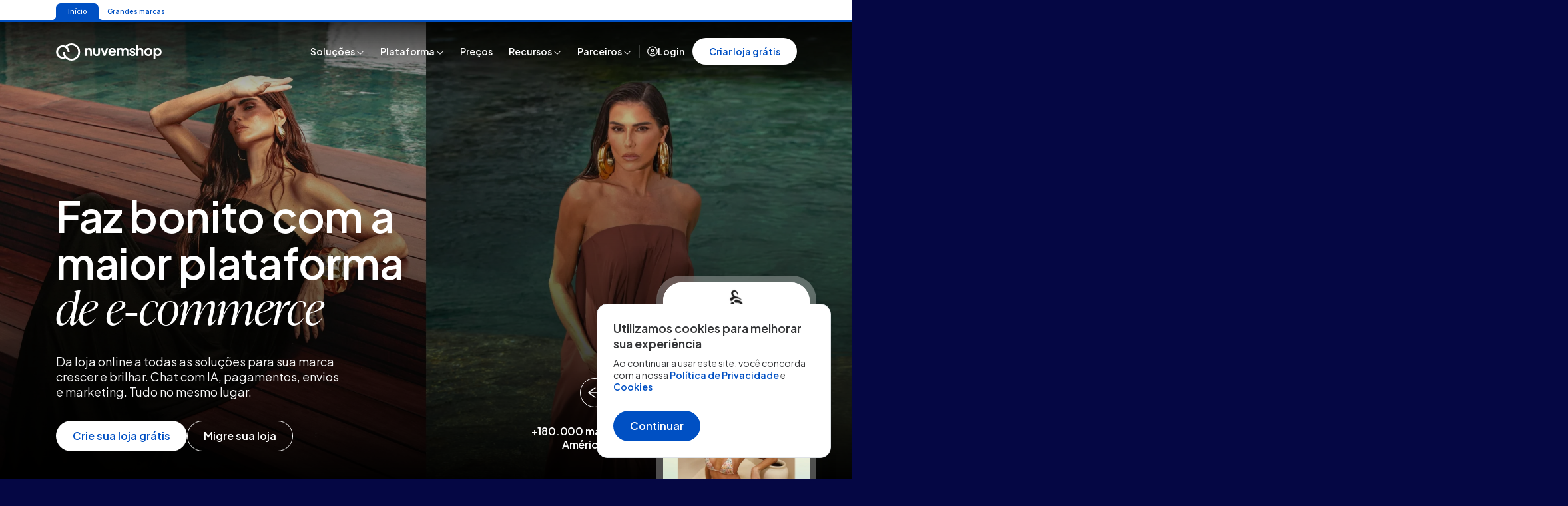

--- FILE ---
content_type: text/html; charset=UTF-8
request_url: https://www.nuvemshop.com.br/?utm_source=conta-azul&utm_medium=education-partner&utm_campaign=home-nuvemshop
body_size: 95931
content:
<!doctype html>
<html lang="pt-br">
<head>
    <meta charset="UTF-8">
    <meta name="viewport" content="width=device-width, initial-scale=1">
    <link rel="profile" href="http://gmpg.org/xfn/11">
    
<!-- TINU RESOURCE HINTS START -->
<link rel='preconnect' href='https://app-insti-cdn.nuvemshop.com.br' crossorigin>
<link rel='preconnect' href='https://d4avy5zjiurvu.cloudfront.net' crossorigin>
<link rel='preconnect' href='https://dev.visualwebsiteoptimizer.com' crossorigin>
<link rel='preconnect' href='https://www.google-analytics.com' crossorigin>
<link rel='dns-prefetch' href='https://js.hs-analytics.net'>
<link rel='dns-prefetch' href='https://js-na1.hs-scripts.com'>
<link rel='dns-prefetch' href='https://stats.g.doubleclick.net'>
<link rel='dns-prefetch' href='https://track.hubspot.com'>
<!-- TINU RESOURCE HINTS END -->
<meta name='robots' content='index, follow, max-image-preview:large, max-snippet:-1, max-video-preview:-1' />
<link rel="alternate" hreflang="pt-br" href="https://www.nuvemshop.com.br" />
<link rel="alternate" hreflang="es-ar" href="https://www.tiendanube.com" />
<link rel="alternate" hreflang="es-cl" href="https://www.tiendanube.com/cl" />
<link rel="alternate" hreflang="es-co" href="https://www.tiendanube.com/co" />
<link rel="alternate" hreflang="es-mx" href="https://www.tiendanube.com/mx" />
<link rel="alternate" hreflang="x-default" href="https://www.tiendanube.com" />

	<!-- This site is optimized with the Yoast SEO plugin v20.10 - https://yoast.com/wordpress/plugins/seo/ -->
	<title>Nuvemshop | A plataforma de e-commerce para marcas que vão além</title>
	<meta name="description" content="A melhor plataforma de e-commerce para quem quer começar ou crescer. Crie sua loja grátis, gerencie tudo em um só lugar e alcance mais clientes com Nuvemshop." />
	<link rel="canonical" href="https://www.nuvemshop.com.br" />
	<meta property="og:locale" content="pt_BR" />
	<meta property="og:type" content="website" />
	<meta property="og:title" content="Nuvemshop | A plataforma de e-commerce para marcas que vão além" />
	<meta property="og:description" content="A melhor plataforma de e-commerce para quem quer começar ou crescer. Crie sua loja grátis, gerencie tudo em um só lugar e alcance mais clientes com Nuvemshop." />
	<meta property="og:url" content="https://www.nuvemshop.com.br" />
	<meta property="og:site_name" content="Nuvemshop" />
	<meta property="article:publisher" content="https://www.facebook.com/Nuvemshop/" />
	<meta property="article:modified_time" content="2026-01-27T16:02:43+00:00" />
	<meta property="og:image" content="https://app-insti-cdn.nuvemshop.com.br/site/dist/images/og-images/pt-br-default.jpg?v=349fcc6" />
	<meta name="twitter:card" content="summary_large_image" />
	<meta name="twitter:site" content="@Nuvemshop" />
	<script type="application/ld+json" class="yoast-schema-graph">{"@context":"https://schema.org","@graph":[{"@type":"WebPage","@id":"https://www.nuvemshop.com.br/","url":"https://www.nuvemshop.com.br/","name":"Nuvemshop | A plataforma de e-commerce para marcas que vão além","isPartOf":{"@id":"https://www.nuvemshop.com.br/#website"},"about":{"@id":"https://www.nuvemshop.com.br/#organization"},"primaryImageOfPage":{"@id":"https://www.nuvemshop.com.br/#primaryimage"},"image":{"@id":"https://www.nuvemshop.com.br/#primaryimage"},"thumbnailUrl":"https://d4avy5zjiurvu.cloudfront.net/content/2026/01/dedeh-cover-hero-is-b-scaled.webp","datePublished":"2024-04-04T18:17:59+00:00","dateModified":"2026-01-27T16:02:43+00:00","description":"A melhor plataforma de e-commerce para quem quer começar ou crescer. Crie sua loja grátis, gerencie tudo em um só lugar e alcance mais clientes com Nuvemshop.","breadcrumb":{"@id":"https://www.nuvemshop.com.br/#breadcrumb"},"inLanguage":"pt-BR","potentialAction":[{"@type":"ReadAction","target":["https://www.nuvemshop.com.br/"]}],"speakable":{"@type":"SpeakableSpecification","xpath":["/html/head/title","/html/head/meta[@name='description']/@content","//h1","//p[1]"]}},{"@type":"ImageObject","inLanguage":"pt-BR","@id":"https://www.nuvemshop.com.br/#primaryimage","url":"https://d4avy5zjiurvu.cloudfront.net/content/2026/01/dedeh-cover-hero-is-b-scaled.webp","contentUrl":"https://d4avy5zjiurvu.cloudfront.net/content/2026/01/dedeh-cover-hero-is-b-scaled.webp"},{"@type":"BreadcrumbList","@id":"https://www.nuvemshop.com.br/#breadcrumb","itemListElement":[{"@type":"ListItem","position":1,"name":"Home"}]},{"@type":"WebSite","@id":"https://www.nuvemshop.com.br/#website","url":"https://www.nuvemshop.com.br/","name":"Nuvemshop","description":"Plataforma de e-commerce que ajuda mais de 150 mil empreendedores a potencializarem seus sonhos.","publisher":{"@id":"https://www.nuvemshop.com.br/#organization"},"alternateName":"Tiendanube","inLanguage":"pt-BR"},{"@type":["Organization","Brand"],"@id":"https://www.nuvemshop.com.br/#organization","name":"Nuvemshop","alternateName":"Tiendanube","url":"https://www.nuvemshop.com.br/","logo":{"@type":"ImageObject","inLanguage":"pt-BR","@id":"https://www.nuvemshop.com.br/#/schema/logo/image/","url":"https://app-insti-cdn.nuvemshop.com.br/site/dist/images/Nuvemshop.png?v=349fcc6","contentUrl":"https://app-insti-cdn.nuvemshop.com.br/site/dist/images/Nuvemshop.png?v=349fcc6","width":263,"height":64,"caption":"Nuvemshop - Plataforma de e-commerce que ajuda mais de 150 mil empreendedores a potencializarem seus sonhos."},"image":{"@id":"https://www.nuvemshop.com.br/#/schema/logo/image/","url":"https://app-insti-cdn.nuvemshop.com.br/site/dist/images/Nuvemshop.png?v=349fcc6"},"sameAs":["https://www.instagram.com/nuvemshop/","https://www.youtube.com/nuvemshop","https://x.com/nuvemshop","https://www.linkedin.com/company/nuvemshop/","https://www.facebook.com/Nuvemshop/","https://www.crunchbase.com/organization/nuvemshop-tiendanube"],"description":"Plataforma de e-commerce que ajuda mais de 150 mil empreendedores a potencializarem seus sonhos.","slogan":"Plataforma de e-commerce que ajuda mais de 150 mil empreendedores a potencializarem seus sonhos.","foundingDate":"2011-01-01","foundingLocation":{"@type":"Place","name":"Buenos Aires, Argentina"},"founders":[{"@type":"Person","name":"Santiago Sosa"},{"@type":"Person","name":"Alejandro Vázquez"},{"@type":"Person","name":"Martín Palombo"}],"areaServed":["BR","AR","MX","CO","CL","LATAM"],"knowsAbout":"","subjectOf":{"@type":"WebPage","url":"https://www.nuvemshop.com.br/companhia"},"location":{"@type":"PostalAddress","addressCountry":"BR","addressRegion":"SP","addressLocality":"São Paulo","streetAddress":"Alameda Vicente Pinzon, 173","postalCode":"04547-130"},"contactPoint":{"@type":"ContactPoint","contactType":"Customer Support","areaServed":"BR","availableLanguage":"pt-BR","url":"https://atendimento.nuvemshop.com.br/"}}]}</script>
	<!-- / Yoast SEO plugin. -->


<meta name="generator" content="WPML ver:4.6.4 stt:42,66,69,68,67;" />
<link rel="shortcut icon" href="https://app-insti-cdn.nuvemshop.com.br/site/dist/images/favicon.ico?v=349fcc6" />
<link rel="preload" href="https://app-insti-cdn.nuvemshop.com.br/site/dist/fonts/IvyPresto-otimized.woff2?v=349fcc6" as="font" type="font/woff2" crossorigin="anonymous">
<link rel="preload" href="https://app-insti-cdn.nuvemshop.com.br/site/dist/fonts/PlusJakartaSans-Regular.woff2?v=349fcc6" as="font" type="font/woff2" crossorigin="anonymous">
<link rel="preload" href="https://app-insti-cdn.nuvemshop.com.br/site/dist/fonts/PlusJakartaSans-SemiBold.woff2?v=349fcc6" as="font" type="font/woff2" crossorigin="anonymous">
<style id="LS-critical-css-inline" type="text/css">@font-face {font-family: 'Ivy Presto';font-style: italic;font-weight: 400;font-display: swap;src: url(https://app-insti-cdn.nuvemshop.com.br/site/dist/fonts/IvyPresto-otimized.woff2?v=349fcc6) format('woff2');}
@font-face {
    font-family: 'Plus Jakarta Sans';
    src: url(https://app-insti-cdn.nuvemshop.com.br/site/dist/fonts/PlusJakartaSans-Regular.woff2?v=349fcc6) format('woff2');
    font-weight: normal;
    font-style: normal;
    font-display: swap;
}
@font-face {
    font-family: 'Plus Jakarta Sans';
    src: url(https://app-insti-cdn.nuvemshop.com.br/site/dist/fonts/PlusJakartaSans-SemiBold.woff2?v=349fcc6) format('woff2');
    font-weight: 600;
    font-style: normal;
    font-display: swap;
}

.btn,.btn-next,.hs-button{cursor:pointer;text-shadow:none;font-size:var(--font-size-body-semi-regular);text-align:center;padding:var(--baseline-half) calc(var(--baseline-root) * 6);transition:all ease-in-out .15s;display:inline-flex;border-radius:100px;border:1px solid transparent;font-weight:600;white-space:nowrap;align-items:center;justify-content:center;gap:calc(var(--baseline-root) * 2)}.btn-next:active,.btn-next:focus,.btn-next:hover,.btn:active,.btn:focus,.btn:hover,.hs-button:active,.hs-button:focus,.hs-button:hover{text-decoration:none}.btn-next:focus,.btn:focus,.hs-button:focus{outline:thin dotted}.btn-unstyled,.btn-unstyled:focus,.btn-unstyled:hover{background:0 0;padding:0;border:1px solid transparent}.btn-block{text-align:center;display:block;width:100%}@media only screen and (max-width:767px){.btn-block-xs{width:100%;display:block}}.btn-nowrap{white-space:nowrap}.btn-deactive.btn-next,.btn-deactive.hs-button,.btn.btn-deactive{user-select:none;pointer-events:none}.btn-next{padding:var(--baseline-half) 20px;height:53px;line-height:1rem;display:inline-flex;align-items:center}.btn-primary,.component-theme.global-clear-blue-gradient .component-btn,.component-theme.global-white .component-btn,.component-theme.mid-market-space-black .component-btn,.component-theme.mid-market-space-light .component-btn,.component-theme.mid-market-space-mid-dark .component-btn,.component-theme.mid-market-space-white .component-btn,.hs-button,.section-theme.global-clear-blue-gradient .section-btn,.section-theme.global-white .section-btn,.section-theme.mid-market-space-black .section-btn,.section-theme.mid-market-space-light .section-btn,.section-theme.mid-market-space-mid-dark .section-btn,.section-theme.mid-market-space-white .section-btn{background-color:var(--primary-nimbus-blue);color:var(--white);transition:all .3s var(--ease-out-expo)}.btn-primary.disabled,.btn-primary:disabled,.component-theme.global-clear-blue-gradient .component-btn:disabled,.component-theme.global-clear-blue-gradient .disabled.component-btn,.component-theme.global-white .component-btn:disabled,.component-theme.global-white .disabled.component-btn,.component-theme.mid-market-space-black .component-btn:disabled,.component-theme.mid-market-space-black .disabled.component-btn,.component-theme.mid-market-space-light .component-btn:disabled,.component-theme.mid-market-space-light .disabled.component-btn,.component-theme.mid-market-space-mid-dark .component-btn:disabled,.component-theme.mid-market-space-mid-dark .disabled.component-btn,.component-theme.mid-market-space-white .component-btn:disabled,.component-theme.mid-market-space-white .disabled.component-btn,.disabled.hs-button,.hs-button:disabled,.section-theme.global-clear-blue-gradient .disabled.section-btn,.section-theme.global-clear-blue-gradient .section-btn:disabled,.section-theme.global-white .disabled.section-btn,.section-theme.global-white .section-btn:disabled,.section-theme.mid-market-space-black .disabled.section-btn,.section-theme.mid-market-space-black .section-btn:disabled,.section-theme.mid-market-space-light .disabled.section-btn,.section-theme.mid-market-space-light .section-btn:disabled,.section-theme.mid-market-space-mid-dark .disabled.section-btn,.section-theme.mid-market-space-mid-dark .section-btn:disabled,.section-theme.mid-market-space-white .disabled.section-btn,.section-theme.mid-market-space-white .section-btn:disabled{cursor:wait;user-select:none;pointer-events:none;color:var(--dark-gray);background-color:var(--btn-disabled-bg)}.btn-primary [data-icon],.component-theme.global-clear-blue-gradient .component-btn [data-icon],.component-theme.global-white .component-btn [data-icon],.component-theme.mid-market-space-black .component-btn [data-icon],.component-theme.mid-market-space-light .component-btn [data-icon],.component-theme.mid-market-space-mid-dark .component-btn [data-icon],.component-theme.mid-market-space-white .component-btn [data-icon],.hs-button [data-icon],.section-theme.global-clear-blue-gradient .section-btn [data-icon],.section-theme.global-white .section-btn [data-icon],.section-theme.mid-market-space-black .section-btn [data-icon],.section-theme.mid-market-space-light .section-btn [data-icon],.section-theme.mid-market-space-mid-dark .section-btn [data-icon],.section-theme.mid-market-space-white .section-btn [data-icon]{font-size:var(--font-size-body-small)}.btn-primary:active,.btn-primary:focus,.component-theme.global-clear-blue-gradient .component-btn:active,.component-theme.global-clear-blue-gradient .component-btn:focus,.component-theme.global-white .component-btn:active,.component-theme.global-white .component-btn:focus,.component-theme.mid-market-space-black .component-btn:active,.component-theme.mid-market-space-black .component-btn:focus,.component-theme.mid-market-space-light .component-btn:active,.component-theme.mid-market-space-light .component-btn:focus,.component-theme.mid-market-space-mid-dark .component-btn:active,.component-theme.mid-market-space-mid-dark .component-btn:focus,.component-theme.mid-market-space-white .component-btn:active,.component-theme.mid-market-space-white .component-btn:focus,.hs-button:active,.hs-button:focus,.section-theme.global-clear-blue-gradient .section-btn:active,.section-theme.global-clear-blue-gradient .section-btn:focus,.section-theme.global-white .section-btn:active,.section-theme.global-white .section-btn:focus,.section-theme.mid-market-space-black .section-btn:active,.section-theme.mid-market-space-black .section-btn:focus,.section-theme.mid-market-space-light .section-btn:active,.section-theme.mid-market-space-light .section-btn:focus,.section-theme.mid-market-space-mid-dark .section-btn:active,.section-theme.mid-market-space-mid-dark .section-btn:focus,.section-theme.mid-market-space-white .section-btn:active,.section-theme.mid-market-space-white .section-btn:focus{color:var(--white)}.btn-primary:not(.inverse):hover,.component-theme.global-clear-blue-gradient .component-btn:not(.inverse):hover,.component-theme.global-white .component-btn:not(.inverse):hover,.component-theme.mid-market-space-black .component-btn:not(.inverse):hover,.component-theme.mid-market-space-light .component-btn:not(.inverse):hover,.component-theme.mid-market-space-mid-dark .component-btn:not(.inverse):hover,.component-theme.mid-market-space-white .component-btn:not(.inverse):hover,.hs-button:not(.inverse):hover,.section-theme.global-clear-blue-gradient .section-btn:not(.inverse):hover,.section-theme.global-white .section-btn:not(.inverse):hover,.section-theme.mid-market-space-black .section-btn:not(.inverse):hover,.section-theme.mid-market-space-light .section-btn:not(.inverse):hover,.section-theme.mid-market-space-mid-dark .section-btn:not(.inverse):hover,.section-theme.mid-market-space-white .section-btn:not(.inverse):hover{background:var(--white);color:var(--primary-nimbus-blue);border-color:var(--primary-nimbus-blue)}.btn-primary.inverse,.component-theme.global-clear-blue-gradient .component-btn-inverse,.component-theme.global-clear-blue-gradient .inverse.component-btn,.component-theme.global-dark-blue .component-btn,.component-theme.global-dark-blue .component-btn-inverse,.component-theme.global-dark-blue .component-btn-tabs.active,.component-theme.global-dark-blue .component-btn-tabs:hover,.component-theme.global-dark-transparent .component-btn,.component-theme.global-dark-transparent .component-btn-inverse,.component-theme.global-dark-transparent .component-btn-tabs.active,.component-theme.global-dark-transparent .component-btn-tabs:hover,.component-theme.global-primary-blue .component-btn,.component-theme.global-white .component-btn-inverse,.component-theme.global-white .inverse.component-btn,.component-theme.mid-market-space-black .inverse.component-btn,.component-theme.mid-market-space-light .inverse.component-btn,.component-theme.mid-market-space-mid-dark .inverse.component-btn,.component-theme.mid-market-space-white .inverse.component-btn,.inverse.hs-button,.section-theme.global-clear-blue-gradient .inverse.section-btn,.section-theme.global-clear-blue-gradient .section-btn-inverse,.section-theme.global-dark-blue .section-btn,.section-theme.global-dark-blue .section-btn-inverse,.section-theme.global-dark-blue .section-btn-tabs.active,.section-theme.global-dark-blue .section-btn-tabs:hover,.section-theme.global-dark-transparent .section-btn,.section-theme.global-dark-transparent .section-btn-inverse,.section-theme.global-dark-transparent .section-btn-tabs.active,.section-theme.global-dark-transparent .section-btn-tabs:hover,.section-theme.global-primary-blue .section-btn,.section-theme.global-white .inverse.section-btn,.section-theme.global-white .section-btn-inverse,.section-theme.mid-market-space-black .inverse.section-btn,.section-theme.mid-market-space-light .inverse.section-btn,.section-theme.mid-market-space-mid-dark .inverse.section-btn,.section-theme.mid-market-space-white .inverse.section-btn{background-color:var(--white);color:var(--primary-nimbus-blue);transition:all .3s var(--ease-out-expo);border:1px solid transparent}.btn-primary.inverse.disabled,.btn-primary.inverse:disabled,.component-theme.global-clear-blue-gradient .component-btn-inverse:disabled,.component-theme.global-clear-blue-gradient .disabled.component-btn-inverse,.component-theme.global-clear-blue-gradient .inverse.component-btn:disabled,.component-theme.global-clear-blue-gradient .inverse.disabled.component-btn,.component-theme.global-dark-blue .component-btn-inverse:disabled,.component-theme.global-dark-blue .component-btn-tabs.active:disabled,.component-theme.global-dark-blue .component-btn-tabs:disabled:hover,.component-theme.global-dark-blue .component-btn:disabled,.component-theme.global-dark-blue .disabled.component-btn,.component-theme.global-dark-blue .disabled.component-btn-inverse,.component-theme.global-dark-blue .disabled.component-btn-tabs.active,.component-theme.global-dark-blue .disabled.component-btn-tabs:hover,.component-theme.global-dark-transparent .component-btn-inverse:disabled,.component-theme.global-dark-transparent .component-btn-tabs.active:disabled,.component-theme.global-dark-transparent .component-btn-tabs:disabled:hover,.component-theme.global-dark-transparent .component-btn:disabled,.component-theme.global-dark-transparent .disabled.component-btn,.component-theme.global-dark-transparent .disabled.component-btn-inverse,.component-theme.global-dark-transparent .disabled.component-btn-tabs.active,.component-theme.global-dark-transparent .disabled.component-btn-tabs:hover,.component-theme.global-primary-blue .component-btn:disabled,.component-theme.global-primary-blue .disabled.component-btn,.component-theme.global-white .component-btn-inverse:disabled,.component-theme.global-white .disabled.component-btn-inverse,.component-theme.global-white .inverse.component-btn:disabled,.component-theme.global-white .inverse.disabled.component-btn,.component-theme.mid-market-space-black .inverse.component-btn:disabled,.component-theme.mid-market-space-black .inverse.disabled.component-btn,.component-theme.mid-market-space-light .inverse.component-btn:disabled,.component-theme.mid-market-space-light .inverse.disabled.component-btn,.component-theme.mid-market-space-mid-dark .inverse.component-btn:disabled,.component-theme.mid-market-space-mid-dark .inverse.disabled.component-btn,.component-theme.mid-market-space-white .inverse.component-btn:disabled,.component-theme.mid-market-space-white .inverse.disabled.component-btn,.inverse.disabled.hs-button,.inverse.hs-button:disabled,.section-theme.global-clear-blue-gradient .disabled.section-btn-inverse,.section-theme.global-clear-blue-gradient .inverse.disabled.section-btn,.section-theme.global-clear-blue-gradient .inverse.section-btn:disabled,.section-theme.global-clear-blue-gradient .section-btn-inverse:disabled,.section-theme.global-dark-blue .disabled.section-btn,.section-theme.global-dark-blue .disabled.section-btn-inverse,.section-theme.global-dark-blue .disabled.section-btn-tabs.active,.section-theme.global-dark-blue .disabled.section-btn-tabs:hover,.section-theme.global-dark-blue .section-btn-inverse:disabled,.section-theme.global-dark-blue .section-btn-tabs.active:disabled,.section-theme.global-dark-blue .section-btn-tabs:disabled:hover,.section-theme.global-dark-blue .section-btn:disabled,.section-theme.global-dark-transparent .disabled.section-btn,.section-theme.global-dark-transparent .disabled.section-btn-inverse,.section-theme.global-dark-transparent .disabled.section-btn-tabs.active,.section-theme.global-dark-transparent .disabled.section-btn-tabs:hover,.section-theme.global-dark-transparent .section-btn-inverse:disabled,.section-theme.global-dark-transparent .section-btn-tabs.active:disabled,.section-theme.global-dark-transparent .section-btn-tabs:disabled:hover,.section-theme.global-dark-transparent .section-btn:disabled,.section-theme.global-primary-blue .disabled.section-btn,.section-theme.global-primary-blue .section-btn:disabled,.section-theme.global-white .disabled.section-btn-inverse,.section-theme.global-white .inverse.disabled.section-btn,.section-theme.global-white .inverse.section-btn:disabled,.section-theme.global-white .section-btn-inverse:disabled,.section-theme.mid-market-space-black .inverse.disabled.section-btn,.section-theme.mid-market-space-black .inverse.section-btn:disabled,.section-theme.mid-market-space-light .inverse.disabled.section-btn,.section-theme.mid-market-space-light .inverse.section-btn:disabled,.section-theme.mid-market-space-mid-dark .inverse.disabled.section-btn,.section-theme.mid-market-space-mid-dark .inverse.section-btn:disabled,.section-theme.mid-market-space-white .inverse.disabled.section-btn,.section-theme.mid-market-space-white .inverse.section-btn:disabled{cursor:wait;user-select:none;pointer-events:none;color:var(--dark-gray);background-color:var(--btn-disabled-bg)}.btn-primary.inverse [data-icon],.component-theme.global-clear-blue-gradient .component-btn-inverse [data-icon],.component-theme.global-clear-blue-gradient .inverse.component-btn [data-icon],.component-theme.global-dark-blue .component-btn [data-icon],.component-theme.global-dark-blue .component-btn-inverse [data-icon],.component-theme.global-dark-blue .component-btn-tabs.active [data-icon],.component-theme.global-dark-blue .component-btn-tabs:hover [data-icon],.component-theme.global-dark-transparent .component-btn [data-icon],.component-theme.global-dark-transparent .component-btn-inverse [data-icon],.component-theme.global-dark-transparent .component-btn-tabs.active [data-icon],.component-theme.global-dark-transparent .component-btn-tabs:hover [data-icon],.component-theme.global-primary-blue .component-btn [data-icon],.component-theme.global-white .component-btn-inverse [data-icon],.component-theme.global-white .inverse.component-btn [data-icon],.component-theme.mid-market-space-black .inverse.component-btn [data-icon],.component-theme.mid-market-space-light .inverse.component-btn [data-icon],.component-theme.mid-market-space-mid-dark .inverse.component-btn [data-icon],.component-theme.mid-market-space-white .inverse.component-btn [data-icon],.inverse.hs-button [data-icon],.section-theme.global-clear-blue-gradient .inverse.section-btn [data-icon],.section-theme.global-clear-blue-gradient .section-btn-inverse [data-icon],.section-theme.global-dark-blue .section-btn [data-icon],.section-theme.global-dark-blue .section-btn-inverse [data-icon],.section-theme.global-dark-blue .section-btn-tabs.active [data-icon],.section-theme.global-dark-blue .section-btn-tabs:hover [data-icon],.section-theme.global-dark-transparent .section-btn [data-icon],.section-theme.global-dark-transparent .section-btn-inverse [data-icon],.section-theme.global-dark-transparent .section-btn-tabs.active [data-icon],.section-theme.global-dark-transparent .section-btn-tabs:hover [data-icon],.section-theme.global-primary-blue .section-btn [data-icon],.section-theme.global-white .inverse.section-btn [data-icon],.section-theme.global-white .section-btn-inverse [data-icon],.section-theme.mid-market-space-black .inverse.section-btn [data-icon],.section-theme.mid-market-space-light .inverse.section-btn [data-icon],.section-theme.mid-market-space-mid-dark .inverse.section-btn [data-icon],.section-theme.mid-market-space-white .inverse.section-btn [data-icon]{font-size:var(--font-size-body-small)}.btn-primary.inverse:hover,.component-theme.global-clear-blue-gradient .component-btn-inverse:hover,.component-theme.global-clear-blue-gradient .inverse.component-btn:hover,.component-theme.global-dark-blue .component-btn-inverse:hover,.component-theme.global-dark-blue .component-btn-tabs:hover,.component-theme.global-dark-blue .component-btn:hover,.component-theme.global-dark-transparent .component-btn-inverse:hover,.component-theme.global-dark-transparent .component-btn-tabs:hover,.component-theme.global-dark-transparent .component-btn:hover,.component-theme.global-primary-blue .component-btn:hover,.component-theme.global-white .component-btn-inverse:hover,.component-theme.global-white .inverse.component-btn:hover,.component-theme.mid-market-space-black .inverse.component-btn:hover,.component-theme.mid-market-space-light .inverse.component-btn:hover,.component-theme.mid-market-space-mid-dark .inverse.component-btn:hover,.component-theme.mid-market-space-white .inverse.component-btn:hover,.inverse.hs-button:hover,.section-theme.global-clear-blue-gradient .inverse.section-btn:hover,.section-theme.global-clear-blue-gradient .section-btn-inverse:hover,.section-theme.global-dark-blue .section-btn-inverse:hover,.section-theme.global-dark-blue .section-btn-tabs:hover,.section-theme.global-dark-blue .section-btn:hover,.section-theme.global-dark-transparent .section-btn-inverse:hover,.section-theme.global-dark-transparent .section-btn-tabs:hover,.section-theme.global-dark-transparent .section-btn:hover,.section-theme.global-primary-blue .section-btn:hover,.section-theme.global-white .inverse.section-btn:hover,.section-theme.global-white .section-btn-inverse:hover,.section-theme.mid-market-space-black .inverse.section-btn:hover,.section-theme.mid-market-space-light .inverse.section-btn:hover,.section-theme.mid-market-space-mid-dark .inverse.section-btn:hover,.section-theme.mid-market-space-white .inverse.section-btn:hover{background:0 0;color:var(--white);border:1px solid var(--white)}.btn-primary-outline{border:1px solid var(--primary-nimbus-blue)}.btn-primary-outline:hover{box-shadow:none;background-color:var(--white);color:var(--primary-nimbus-blue)}.btn-primary-outline:focus{box-shadow:none;background-color:var(--white);color:var(--primary-nimbus-blue);border:1px solid var(--primary-nimbus-blue)}.btn-primary-next,.component-theme.mid-market-space-light .component-btn-tabs.active,.component-theme.mid-market-space-light .component-btn-tabs:hover,.component-theme.mid-market-space-white .component-btn-tabs.active,.component-theme.mid-market-space-white .component-btn-tabs:hover,.section-theme.mid-market-space-light .section-btn-tabs.active,.section-theme.mid-market-space-light .section-btn-tabs:hover,.section-theme.mid-market-space-white .section-btn-tabs.active,.section-theme.mid-market-space-white .section-btn-tabs:hover{background-color:var(--next-space-black);color:var(--next-space-40);transition:all .3s var(--ease-out-expo)}.btn-primary-next.disabled,.btn-primary-next:disabled,.component-theme.mid-market-space-light .component-btn-tabs.active:disabled,.component-theme.mid-market-space-light .component-btn-tabs:disabled:hover,.component-theme.mid-market-space-light .disabled.component-btn-tabs.active,.component-theme.mid-market-space-light .disabled.component-btn-tabs:hover,.component-theme.mid-market-space-white .component-btn-tabs.active:disabled,.component-theme.mid-market-space-white .component-btn-tabs:disabled:hover,.component-theme.mid-market-space-white .disabled.component-btn-tabs.active,.component-theme.mid-market-space-white .disabled.component-btn-tabs:hover,.section-theme.mid-market-space-light .disabled.section-btn-tabs.active,.section-theme.mid-market-space-light .disabled.section-btn-tabs:hover,.section-theme.mid-market-space-light .section-btn-tabs.active:disabled,.section-theme.mid-market-space-light .section-btn-tabs:disabled:hover,.section-theme.mid-market-space-white .disabled.section-btn-tabs.active,.section-theme.mid-market-space-white .disabled.section-btn-tabs:hover,.section-theme.mid-market-space-white .section-btn-tabs.active:disabled,.section-theme.mid-market-space-white .section-btn-tabs:disabled:hover{cursor:wait;user-select:none;pointer-events:none;color:var(--dark-gray);background-color:var(--btn-disabled-bg)}.btn-primary-next [data-icon],.component-theme.mid-market-space-light .component-btn-tabs.active [data-icon],.component-theme.mid-market-space-light .component-btn-tabs:hover [data-icon],.component-theme.mid-market-space-white .component-btn-tabs.active [data-icon],.component-theme.mid-market-space-white .component-btn-tabs:hover [data-icon],.section-theme.mid-market-space-light .section-btn-tabs.active [data-icon],.section-theme.mid-market-space-light .section-btn-tabs:hover [data-icon],.section-theme.mid-market-space-white .section-btn-tabs.active [data-icon],.section-theme.mid-market-space-white .section-btn-tabs:hover [data-icon]{font-size:var(--font-size-body-small)}.btn-primary-next:hover,.component-theme.mid-market-space-light .component-btn-tabs:hover,.component-theme.mid-market-space-white .component-btn-tabs:hover,.section-theme.mid-market-space-light .section-btn-tabs:hover,.section-theme.mid-market-space-white .section-btn-tabs:hover{color:var(--next-space-black);background:rgba(0,0,0,0);border:1px solid currentColor}.btn-primary-next-inverse,.component-theme.mid-market-space-black .component-btn-outline.active,.component-theme.mid-market-space-black .component-btn-outline:hover,.component-theme.mid-market-space-black .component-btn-tabs.active,.component-theme.mid-market-space-black .component-btn-tabs:hover,.component-theme.mid-market-space-mid-dark .component-btn-outline.active,.component-theme.mid-market-space-mid-dark .component-btn-outline:hover,.component-theme.mid-market-space-mid-dark .component-btn-tabs.active,.component-theme.mid-market-space-mid-dark .component-btn-tabs:hover,.section-theme.mid-market-space-black .section-btn-outline.active,.section-theme.mid-market-space-black .section-btn-outline:hover,.section-theme.mid-market-space-black .section-btn-tabs.active,.section-theme.mid-market-space-black .section-btn-tabs:hover,.section-theme.mid-market-space-mid-dark .section-btn-outline.active,.section-theme.mid-market-space-mid-dark .section-btn-outline:hover,.section-theme.mid-market-space-mid-dark .section-btn-tabs.active,.section-theme.mid-market-space-mid-dark .section-btn-tabs:hover{background-color:var(--next-space-40);color:var(--next-space-black);transition:all .3s var(--ease-out-expo)}.btn-primary-next-inverse.disabled,.btn-primary-next-inverse:disabled,.component-theme.mid-market-space-black .component-btn-outline.active:disabled,.component-theme.mid-market-space-black .component-btn-outline:disabled:hover,.component-theme.mid-market-space-black .component-btn-tabs.active:disabled,.component-theme.mid-market-space-black .component-btn-tabs:disabled:hover,.component-theme.mid-market-space-black .disabled.component-btn-outline.active,.component-theme.mid-market-space-black .disabled.component-btn-outline:hover,.component-theme.mid-market-space-black .disabled.component-btn-tabs.active,.component-theme.mid-market-space-black .disabled.component-btn-tabs:hover,.component-theme.mid-market-space-mid-dark .component-btn-outline.active:disabled,.component-theme.mid-market-space-mid-dark .component-btn-outline:disabled:hover,.component-theme.mid-market-space-mid-dark .component-btn-tabs.active:disabled,.component-theme.mid-market-space-mid-dark .component-btn-tabs:disabled:hover,.component-theme.mid-market-space-mid-dark .disabled.component-btn-outline.active,.component-theme.mid-market-space-mid-dark .disabled.component-btn-outline:hover,.component-theme.mid-market-space-mid-dark .disabled.component-btn-tabs.active,.component-theme.mid-market-space-mid-dark .disabled.component-btn-tabs:hover,.section-theme.mid-market-space-black .disabled.section-btn-outline.active,.section-theme.mid-market-space-black .disabled.section-btn-outline:hover,.section-theme.mid-market-space-black .disabled.section-btn-tabs.active,.section-theme.mid-market-space-black .disabled.section-btn-tabs:hover,.section-theme.mid-market-space-black .section-btn-outline.active:disabled,.section-theme.mid-market-space-black .section-btn-outline:disabled:hover,.section-theme.mid-market-space-black .section-btn-tabs.active:disabled,.section-theme.mid-market-space-black .section-btn-tabs:disabled:hover,.section-theme.mid-market-space-mid-dark .disabled.section-btn-outline.active,.section-theme.mid-market-space-mid-dark .disabled.section-btn-outline:hover,.section-theme.mid-market-space-mid-dark .disabled.section-btn-tabs.active,.section-theme.mid-market-space-mid-dark .disabled.section-btn-tabs:hover,.section-theme.mid-market-space-mid-dark .section-btn-outline.active:disabled,.section-theme.mid-market-space-mid-dark .section-btn-outline:disabled:hover,.section-theme.mid-market-space-mid-dark .section-btn-tabs.active:disabled,.section-theme.mid-market-space-mid-dark .section-btn-tabs:disabled:hover{cursor:wait;user-select:none;pointer-events:none;color:var(--dark-gray);background-color:var(--btn-disabled-bg)}.btn-primary-next-inverse [data-icon],.component-theme.mid-market-space-black .component-btn-outline.active [data-icon],.component-theme.mid-market-space-black .component-btn-outline:hover [data-icon],.component-theme.mid-market-space-black .component-btn-tabs.active [data-icon],.component-theme.mid-market-space-black .component-btn-tabs:hover [data-icon],.component-theme.mid-market-space-mid-dark .component-btn-outline.active [data-icon],.component-theme.mid-market-space-mid-dark .component-btn-outline:hover [data-icon],.component-theme.mid-market-space-mid-dark .component-btn-tabs.active [data-icon],.component-theme.mid-market-space-mid-dark .component-btn-tabs:hover [data-icon],.section-theme.mid-market-space-black .section-btn-outline.active [data-icon],.section-theme.mid-market-space-black .section-btn-outline:hover [data-icon],.section-theme.mid-market-space-black .section-btn-tabs.active [data-icon],.section-theme.mid-market-space-black .section-btn-tabs:hover [data-icon],.section-theme.mid-market-space-mid-dark .section-btn-outline.active [data-icon],.section-theme.mid-market-space-mid-dark .section-btn-outline:hover [data-icon],.section-theme.mid-market-space-mid-dark .section-btn-tabs.active [data-icon],.section-theme.mid-market-space-mid-dark .section-btn-tabs:hover [data-icon]{font-size:var(--font-size-body-small)}.btn-primary-next-inverse:hover,.component-theme.mid-market-space-black .component-btn-outline:hover,.component-theme.mid-market-space-black .component-btn-tabs:hover,.component-theme.mid-market-space-mid-dark .component-btn-outline:hover,.component-theme.mid-market-space-mid-dark .component-btn-tabs:hover,.section-theme.mid-market-space-black .section-btn-outline:hover,.section-theme.mid-market-space-black .section-btn-tabs:hover,.section-theme.mid-market-space-mid-dark .section-btn-outline:hover,.section-theme.mid-market-space-mid-dark .section-btn-tabs:hover{color:var(--next-space-40);background:rgba(0,0,0,0);border:1px solid currentColor}.btn-primary-next-inverse-outline,.component-theme.mid-market-space-black .component-btn-outline,.component-theme.mid-market-space-mid-dark .component-btn-outline,.section-theme.mid-market-space-black .section-btn-outline,.section-theme.mid-market-space-mid-dark .section-btn-outline{color:var(--next-space-40);border:1px solid currentColor}.btn-primary-next-outline{color:var(--next-space-black);border:1px solid}.btn-primary-apps{background-color:var(--color-apps);color:var(--white);transition:all .3s var(--ease-out-expo)}.btn-primary-apps.disabled,.btn-primary-apps:disabled{cursor:wait;user-select:none;pointer-events:none;color:var(--dark-gray);background-color:var(--btn-disabled-bg)}.btn-primary-apps [data-icon]{font-size:var(--font-size-body-small)}.btn-primary-layouts{background-color:var(--color-layouts);color:var(--primary-dark-blue);transition:all .3s var(--ease-out-expo)}.btn-primary-layouts.disabled,.btn-primary-layouts:disabled{cursor:wait;user-select:none;pointer-events:none;color:var(--dark-gray);background-color:var(--btn-disabled-bg)}.btn-primary-layouts [data-icon]{font-size:var(--font-size-body-small)}.btn-primary-nimbus{background-color:var(--primary-nimbus-blue);color:var(--white);transition:all .3s var(--ease-out-expo)}.btn-primary-nimbus.disabled,.btn-primary-nimbus:disabled{cursor:wait;user-select:none;pointer-events:none;color:var(--dark-gray);background-color:var(--btn-disabled-bg)}.btn-primary-nimbus [data-icon]{font-size:var(--font-size-body-small)}.btn-primary-deepblue{background-color:var(--secondary-deep-blue);color:var(--white);transition:all .3s var(--ease-out-expo)}.btn-primary-deepblue.disabled,.btn-primary-deepblue:disabled{cursor:wait;user-select:none;pointer-events:none;color:var(--dark-gray);background-color:var(--btn-disabled-bg)}.btn-primary-deepblue [data-icon]{font-size:var(--font-size-body-small)}.btn-primary-deepblue-inverse{background-color:var(--white);color:var(--secondary-deep-blue);transition:all .3s var(--ease-out-expo)}.btn-primary-deepblue-inverse.disabled,.btn-primary-deepblue-inverse:disabled{cursor:wait;user-select:none;pointer-events:none;color:var(--dark-gray);background-color:var(--btn-disabled-bg)}.btn-primary-deepblue-inverse [data-icon]{font-size:var(--font-size-body-small)}.btn-primary.inverse,.component-theme.global-clear-blue-gradient .component-btn-inverse,.component-theme.global-clear-blue-gradient .inverse.component-btn,.component-theme.global-dark-blue .component-btn,.component-theme.global-dark-blue .component-btn-inverse,.component-theme.global-dark-blue .component-btn-tabs.active,.component-theme.global-dark-blue .component-btn-tabs:hover,.component-theme.global-dark-transparent .component-btn,.component-theme.global-dark-transparent .component-btn-inverse,.component-theme.global-dark-transparent .component-btn-tabs.active,.component-theme.global-dark-transparent .component-btn-tabs:hover,.component-theme.global-primary-blue .component-btn,.component-theme.global-white .component-btn-inverse,.component-theme.global-white .inverse.component-btn,.component-theme.mid-market-space-black .inverse.component-btn,.component-theme.mid-market-space-light .inverse.component-btn,.component-theme.mid-market-space-mid-dark .inverse.component-btn,.component-theme.mid-market-space-white .inverse.component-btn,.inverse.hs-button,.section-theme.global-clear-blue-gradient .inverse.section-btn,.section-theme.global-clear-blue-gradient .section-btn-inverse,.section-theme.global-dark-blue .section-btn,.section-theme.global-dark-blue .section-btn-inverse,.section-theme.global-dark-blue .section-btn-tabs.active,.section-theme.global-dark-blue .section-btn-tabs:hover,.section-theme.global-dark-transparent .section-btn,.section-theme.global-dark-transparent .section-btn-inverse,.section-theme.global-dark-transparent .section-btn-tabs.active,.section-theme.global-dark-transparent .section-btn-tabs:hover,.section-theme.global-primary-blue .section-btn,.section-theme.global-white .inverse.section-btn,.section-theme.global-white .section-btn-inverse,.section-theme.mid-market-space-black .inverse.section-btn,.section-theme.mid-market-space-light .inverse.section-btn,.section-theme.mid-market-space-mid-dark .inverse.section-btn,.section-theme.mid-market-space-white .inverse.section-btn{background-color:var(--white);color:var(--button-primary-color)}.btn-primary.inverse:hover,.component-theme.global-clear-blue-gradient .component-btn-inverse:hover,.component-theme.global-clear-blue-gradient .inverse.component-btn:hover,.component-theme.global-dark-blue .component-btn-inverse:hover,.component-theme.global-dark-blue .component-btn-tabs:hover,.component-theme.global-dark-blue .component-btn:hover,.component-theme.global-dark-transparent .component-btn-inverse:hover,.component-theme.global-dark-transparent .component-btn-tabs:hover,.component-theme.global-dark-transparent .component-btn:hover,.component-theme.global-primary-blue .component-btn:hover,.component-theme.global-white .component-btn-inverse:hover,.component-theme.global-white .inverse.component-btn:hover,.component-theme.mid-market-space-black .inverse.component-btn:hover,.component-theme.mid-market-space-light .inverse.component-btn:hover,.component-theme.mid-market-space-mid-dark .inverse.component-btn:hover,.component-theme.mid-market-space-white .inverse.component-btn:hover,.inverse.hs-button:hover,.section-theme.global-clear-blue-gradient .inverse.section-btn:hover,.section-theme.global-clear-blue-gradient .section-btn-inverse:hover,.section-theme.global-dark-blue .section-btn-inverse:hover,.section-theme.global-dark-blue .section-btn-tabs:hover,.section-theme.global-dark-blue .section-btn:hover,.section-theme.global-dark-transparent .section-btn-inverse:hover,.section-theme.global-dark-transparent .section-btn-tabs:hover,.section-theme.global-dark-transparent .section-btn:hover,.section-theme.global-primary-blue .section-btn:hover,.section-theme.global-white .inverse.section-btn:hover,.section-theme.global-white .section-btn-inverse:hover,.section-theme.mid-market-space-black .inverse.section-btn:hover,.section-theme.mid-market-space-light .inverse.section-btn:hover,.section-theme.mid-market-space-mid-dark .inverse.section-btn:hover,.section-theme.mid-market-space-white .inverse.section-btn:hover{background:0 0;color:var(--white);border-color:var(--white)}.btn-primary-danger{background-color:var(--color-error);color:var(--white);transition:all .3s var(--ease-out-expo)}.btn-primary-danger.disabled,.btn-primary-danger:disabled{cursor:wait;user-select:none;pointer-events:none;color:var(--dark-gray);background-color:var(--btn-disabled-bg)}.btn-primary-danger [data-icon]{font-size:var(--font-size-body-small)}.btn-primary.disabled,.btn-primary:disabled,.component-theme.global-clear-blue-gradient .component-btn:disabled,.component-theme.global-clear-blue-gradient .disabled.component-btn,.component-theme.global-white .component-btn:disabled,.component-theme.global-white .disabled.component-btn,.component-theme.mid-market-space-black .component-btn:disabled,.component-theme.mid-market-space-black .disabled.component-btn,.component-theme.mid-market-space-light .component-btn:disabled,.component-theme.mid-market-space-light .disabled.component-btn,.component-theme.mid-market-space-mid-dark .component-btn:disabled,.component-theme.mid-market-space-mid-dark .disabled.component-btn,.component-theme.mid-market-space-white .component-btn:disabled,.component-theme.mid-market-space-white .disabled.component-btn,.disabled.hs-button,.hs-button:disabled,.section-theme.global-clear-blue-gradient .disabled.section-btn,.section-theme.global-clear-blue-gradient .section-btn:disabled,.section-theme.global-white .disabled.section-btn,.section-theme.global-white .section-btn:disabled,.section-theme.mid-market-space-black .disabled.section-btn,.section-theme.mid-market-space-black .section-btn:disabled,.section-theme.mid-market-space-light .disabled.section-btn,.section-theme.mid-market-space-light .section-btn:disabled,.section-theme.mid-market-space-mid-dark .disabled.section-btn,.section-theme.mid-market-space-mid-dark .section-btn:disabled,.section-theme.mid-market-space-white .disabled.section-btn,.section-theme.mid-market-space-white .section-btn:disabled{cursor:wait;user-select:none;pointer-events:none;background:var(--btn-disabled-bg);color:var(--secondary-dark-grey)}.btn-secondary,.component-theme.global-clear-blue-gradient .component-btn-outline,.component-theme.global-clear-blue-gradient .component-btn-secondary,.component-theme.global-white .component-btn-outline,.component-theme.global-white .component-btn-secondary,.component-theme.mid-market-space-light .component-btn-outline,.component-theme.mid-market-space-light .component-btn-secondary,.component-theme.mid-market-space-white .component-btn-outline,.component-theme.mid-market-space-white .component-btn-secondary,.section-theme.global-clear-blue-gradient .section-btn-outline,.section-theme.global-clear-blue-gradient .section-btn-secondary,.section-theme.global-white .section-btn-outline,.section-theme.global-white .section-btn-secondary,.section-theme.mid-market-space-light .section-btn-outline,.section-theme.mid-market-space-light .section-btn-secondary,.section-theme.mid-market-space-white .section-btn-outline,.section-theme.mid-market-space-white .section-btn-secondary{background-color:rgba(0,0,0,0);color:var(--primary-nimbus-blue);transition:all .3s var(--ease-out-expo);border-color:var(--primary-nimbus-blue)}.btn-secondary.disabled,.btn-secondary:disabled,.component-theme.global-clear-blue-gradient .component-btn-outline:disabled,.component-theme.global-clear-blue-gradient .component-btn-secondary:disabled,.component-theme.global-clear-blue-gradient .disabled.component-btn-outline,.component-theme.global-clear-blue-gradient .disabled.component-btn-secondary,.component-theme.global-white .component-btn-outline:disabled,.component-theme.global-white .component-btn-secondary:disabled,.component-theme.global-white .disabled.component-btn-outline,.component-theme.global-white .disabled.component-btn-secondary,.component-theme.mid-market-space-light .component-btn-outline:disabled,.component-theme.mid-market-space-light .component-btn-secondary:disabled,.component-theme.mid-market-space-light .disabled.component-btn-outline,.component-theme.mid-market-space-light .disabled.component-btn-secondary,.component-theme.mid-market-space-white .component-btn-outline:disabled,.component-theme.mid-market-space-white .component-btn-secondary:disabled,.component-theme.mid-market-space-white .disabled.component-btn-outline,.component-theme.mid-market-space-white .disabled.component-btn-secondary,.section-theme.global-clear-blue-gradient .disabled.section-btn-outline,.section-theme.global-clear-blue-gradient .disabled.section-btn-secondary,.section-theme.global-clear-blue-gradient .section-btn-outline:disabled,.section-theme.global-clear-blue-gradient .section-btn-secondary:disabled,.section-theme.global-white .disabled.section-btn-outline,.section-theme.global-white .disabled.section-btn-secondary,.section-theme.global-white .section-btn-outline:disabled,.section-theme.global-white .section-btn-secondary:disabled,.section-theme.mid-market-space-light .disabled.section-btn-outline,.section-theme.mid-market-space-light .disabled.section-btn-secondary,.section-theme.mid-market-space-light .section-btn-outline:disabled,.section-theme.mid-market-space-light .section-btn-secondary:disabled,.section-theme.mid-market-space-white .disabled.section-btn-outline,.section-theme.mid-market-space-white .disabled.section-btn-secondary,.section-theme.mid-market-space-white .section-btn-outline:disabled,.section-theme.mid-market-space-white .section-btn-secondary:disabled{cursor:wait;user-select:none;pointer-events:none;color:var(--dark-gray);background-color:var(--btn-disabled-bg)}.btn-secondary [data-icon],.component-theme.global-clear-blue-gradient .component-btn-outline [data-icon],.component-theme.global-clear-blue-gradient .component-btn-secondary [data-icon],.component-theme.global-white .component-btn-outline [data-icon],.component-theme.global-white .component-btn-secondary [data-icon],.component-theme.mid-market-space-light .component-btn-outline [data-icon],.component-theme.mid-market-space-light .component-btn-secondary [data-icon],.component-theme.mid-market-space-white .component-btn-outline [data-icon],.component-theme.mid-market-space-white .component-btn-secondary [data-icon],.section-theme.global-clear-blue-gradient .section-btn-outline [data-icon],.section-theme.global-clear-blue-gradient .section-btn-secondary [data-icon],.section-theme.global-white .section-btn-outline [data-icon],.section-theme.global-white .section-btn-secondary [data-icon],.section-theme.mid-market-space-light .section-btn-outline [data-icon],.section-theme.mid-market-space-light .section-btn-secondary [data-icon],.section-theme.mid-market-space-white .section-btn-outline [data-icon],.section-theme.mid-market-space-white .section-btn-secondary [data-icon]{font-size:var(--font-size-body-small)}.btn-secondary:not(.inverse):hover,.component-theme.global-clear-blue-gradient .component-btn-outline.active:not(.inverse),.component-theme.global-clear-blue-gradient .component-btn-outline:not(.inverse):hover,.component-theme.global-clear-blue-gradient .component-btn-secondary:not(.inverse):hover,.component-theme.global-clear-blue-gradient .component-btn-tabs.active:not(.inverse),.component-theme.global-clear-blue-gradient .component-btn-tabs:not(.inverse):hover,.component-theme.global-white .component-btn-outline.active:not(.inverse),.component-theme.global-white .component-btn-outline:not(.inverse):hover,.component-theme.global-white .component-btn-secondary:not(.inverse):hover,.component-theme.global-white .component-btn-tabs.active:not(.inverse),.component-theme.global-white .component-btn-tabs:not(.inverse):hover,.component-theme.mid-market-space-light .component-btn-outline.active:not(.inverse),.component-theme.mid-market-space-light .component-btn-outline:not(.inverse):hover,.component-theme.mid-market-space-light .component-btn-secondary:not(.inverse):hover,.component-theme.mid-market-space-white .component-btn-outline.active:not(.inverse),.component-theme.mid-market-space-white .component-btn-outline:not(.inverse):hover,.component-theme.mid-market-space-white .component-btn-secondary:not(.inverse):hover,.section-theme.global-clear-blue-gradient .section-btn-outline.active:not(.inverse),.section-theme.global-clear-blue-gradient .section-btn-outline:not(.inverse):hover,.section-theme.global-clear-blue-gradient .section-btn-secondary:not(.inverse):hover,.section-theme.global-clear-blue-gradient .section-btn-tabs.active:not(.inverse),.section-theme.global-clear-blue-gradient .section-btn-tabs:not(.inverse):hover,.section-theme.global-white .section-btn-outline.active:not(.inverse),.section-theme.global-white .section-btn-outline:not(.inverse):hover,.section-theme.global-white .section-btn-secondary:not(.inverse):hover,.section-theme.global-white .section-btn-tabs.active:not(.inverse),.section-theme.global-white .section-btn-tabs:not(.inverse):hover,.section-theme.mid-market-space-light .section-btn-outline.active:not(.inverse),.section-theme.mid-market-space-light .section-btn-outline:not(.inverse):hover,.section-theme.mid-market-space-light .section-btn-secondary:not(.inverse):hover,.section-theme.mid-market-space-white .section-btn-outline.active:not(.inverse),.section-theme.mid-market-space-white .section-btn-outline:not(.inverse):hover,.section-theme.mid-market-space-white .section-btn-secondary:not(.inverse):hover{background-color:var(--primary-nimbus-blue);color:var(--white);transition:all .3s var(--ease-out-expo)}.btn-secondary:not(.inverse):hover.disabled,.btn-secondary:not(.inverse):hover:disabled,.component-theme.global-clear-blue-gradient .component-btn-outline.active:not(.inverse).disabled,.component-theme.global-clear-blue-gradient .component-btn-outline.active:not(.inverse):disabled,.component-theme.global-clear-blue-gradient .component-btn-outline:not(.inverse):hover.disabled,.component-theme.global-clear-blue-gradient .component-btn-outline:not(.inverse):hover:disabled,.component-theme.global-clear-blue-gradient .component-btn-secondary:not(.inverse):hover.disabled,.component-theme.global-clear-blue-gradient .component-btn-secondary:not(.inverse):hover:disabled,.component-theme.global-clear-blue-gradient .component-btn-tabs.active:not(.inverse).disabled,.component-theme.global-clear-blue-gradient .component-btn-tabs.active:not(.inverse):disabled,.component-theme.global-clear-blue-gradient .component-btn-tabs:not(.inverse).disabled:hover,.component-theme.global-clear-blue-gradient .component-btn-tabs:not(.inverse):disabled:hover,.component-theme.global-white .component-btn-outline.active:not(.inverse).disabled,.component-theme.global-white .component-btn-outline.active:not(.inverse):disabled,.component-theme.global-white .component-btn-outline:not(.inverse):hover.disabled,.component-theme.global-white .component-btn-outline:not(.inverse):hover:disabled,.component-theme.global-white .component-btn-secondary:not(.inverse):hover.disabled,.component-theme.global-white .component-btn-secondary:not(.inverse):hover:disabled,.component-theme.global-white .component-btn-tabs.active:not(.inverse).disabled,.component-theme.global-white .component-btn-tabs.active:not(.inverse):disabled,.component-theme.global-white .component-btn-tabs:not(.inverse).disabled:hover,.component-theme.global-white .component-btn-tabs:not(.inverse):disabled:hover,.component-theme.mid-market-space-light .component-btn-outline.active:not(.inverse).disabled,.component-theme.mid-market-space-light .component-btn-outline.active:not(.inverse):disabled,.component-theme.mid-market-space-light .component-btn-outline:not(.inverse):hover.disabled,.component-theme.mid-market-space-light .component-btn-outline:not(.inverse):hover:disabled,.component-theme.mid-market-space-light .component-btn-secondary:not(.inverse):hover.disabled,.component-theme.mid-market-space-light .component-btn-secondary:not(.inverse):hover:disabled,.component-theme.mid-market-space-white .component-btn-outline.active:not(.inverse).disabled,.component-theme.mid-market-space-white .component-btn-outline.active:not(.inverse):disabled,.component-theme.mid-market-space-white .component-btn-outline:not(.inverse):hover.disabled,.component-theme.mid-market-space-white .component-btn-outline:not(.inverse):hover:disabled,.component-theme.mid-market-space-white .component-btn-secondary:not(.inverse):hover.disabled,.component-theme.mid-market-space-white .component-btn-secondary:not(.inverse):hover:disabled,.section-theme.global-clear-blue-gradient .section-btn-outline.active:not(.inverse).disabled,.section-theme.global-clear-blue-gradient .section-btn-outline.active:not(.inverse):disabled,.section-theme.global-clear-blue-gradient .section-btn-outline:not(.inverse):hover.disabled,.section-theme.global-clear-blue-gradient .section-btn-outline:not(.inverse):hover:disabled,.section-theme.global-clear-blue-gradient .section-btn-secondary:not(.inverse):hover.disabled,.section-theme.global-clear-blue-gradient .section-btn-secondary:not(.inverse):hover:disabled,.section-theme.global-clear-blue-gradient .section-btn-tabs.active:not(.inverse).disabled,.section-theme.global-clear-blue-gradient .section-btn-tabs.active:not(.inverse):disabled,.section-theme.global-clear-blue-gradient .section-btn-tabs:not(.inverse).disabled:hover,.section-theme.global-clear-blue-gradient .section-btn-tabs:not(.inverse):disabled:hover,.section-theme.global-white .section-btn-outline.active:not(.inverse).disabled,.section-theme.global-white .section-btn-outline.active:not(.inverse):disabled,.section-theme.global-white .section-btn-outline:not(.inverse):hover.disabled,.section-theme.global-white .section-btn-outline:not(.inverse):hover:disabled,.section-theme.global-white .section-btn-secondary:not(.inverse):hover.disabled,.section-theme.global-white .section-btn-secondary:not(.inverse):hover:disabled,.section-theme.global-white .section-btn-tabs.active:not(.inverse).disabled,.section-theme.global-white .section-btn-tabs.active:not(.inverse):disabled,.section-theme.global-white .section-btn-tabs:not(.inverse).disabled:hover,.section-theme.global-white .section-btn-tabs:not(.inverse):disabled:hover,.section-theme.mid-market-space-light .section-btn-outline.active:not(.inverse).disabled,.section-theme.mid-market-space-light .section-btn-outline.active:not(.inverse):disabled,.section-theme.mid-market-space-light .section-btn-outline:not(.inverse):hover.disabled,.section-theme.mid-market-space-light .section-btn-outline:not(.inverse):hover:disabled,.section-theme.mid-market-space-light .section-btn-secondary:not(.inverse):hover.disabled,.section-theme.mid-market-space-light .section-btn-secondary:not(.inverse):hover:disabled,.section-theme.mid-market-space-white .section-btn-outline.active:not(.inverse).disabled,.section-theme.mid-market-space-white .section-btn-outline.active:not(.inverse):disabled,.section-theme.mid-market-space-white .section-btn-outline:not(.inverse):hover.disabled,.section-theme.mid-market-space-white .section-btn-outline:not(.inverse):hover:disabled,.section-theme.mid-market-space-white .section-btn-secondary:not(.inverse):hover.disabled,.section-theme.mid-market-space-white .section-btn-secondary:not(.inverse):hover:disabled{cursor:wait;user-select:none;pointer-events:none;color:var(--dark-gray);background-color:var(--btn-disabled-bg)}.btn-secondary:not(.inverse):hover [data-icon],.component-theme.global-clear-blue-gradient .component-btn-outline.active:not(.inverse) [data-icon],.component-theme.global-clear-blue-gradient .component-btn-outline:not(.inverse):hover [data-icon],.component-theme.global-clear-blue-gradient .component-btn-secondary:not(.inverse):hover [data-icon],.component-theme.global-clear-blue-gradient .component-btn-tabs.active:not(.inverse) [data-icon],.component-theme.global-clear-blue-gradient .component-btn-tabs:not(.inverse):hover [data-icon],.component-theme.global-white .component-btn-outline.active:not(.inverse) [data-icon],.component-theme.global-white .component-btn-outline:not(.inverse):hover [data-icon],.component-theme.global-white .component-btn-secondary:not(.inverse):hover [data-icon],.component-theme.global-white .component-btn-tabs.active:not(.inverse) [data-icon],.component-theme.global-white .component-btn-tabs:not(.inverse):hover [data-icon],.component-theme.mid-market-space-light .component-btn-outline.active:not(.inverse) [data-icon],.component-theme.mid-market-space-light .component-btn-outline:not(.inverse):hover [data-icon],.component-theme.mid-market-space-light .component-btn-secondary:not(.inverse):hover [data-icon],.component-theme.mid-market-space-white .component-btn-outline.active:not(.inverse) [data-icon],.component-theme.mid-market-space-white .component-btn-outline:not(.inverse):hover [data-icon],.component-theme.mid-market-space-white .component-btn-secondary:not(.inverse):hover [data-icon],.section-theme.global-clear-blue-gradient .section-btn-outline.active:not(.inverse) [data-icon],.section-theme.global-clear-blue-gradient .section-btn-outline:not(.inverse):hover [data-icon],.section-theme.global-clear-blue-gradient .section-btn-secondary:not(.inverse):hover [data-icon],.section-theme.global-clear-blue-gradient .section-btn-tabs.active:not(.inverse) [data-icon],.section-theme.global-clear-blue-gradient .section-btn-tabs:not(.inverse):hover [data-icon],.section-theme.global-white .section-btn-outline.active:not(.inverse) [data-icon],.section-theme.global-white .section-btn-outline:not(.inverse):hover [data-icon],.section-theme.global-white .section-btn-secondary:not(.inverse):hover [data-icon],.section-theme.global-white .section-btn-tabs.active:not(.inverse) [data-icon],.section-theme.global-white .section-btn-tabs:not(.inverse):hover [data-icon],.section-theme.mid-market-space-light .section-btn-outline.active:not(.inverse) [data-icon],.section-theme.mid-market-space-light .section-btn-outline:not(.inverse):hover [data-icon],.section-theme.mid-market-space-light .section-btn-secondary:not(.inverse):hover [data-icon],.section-theme.mid-market-space-white .section-btn-outline.active:not(.inverse) [data-icon],.section-theme.mid-market-space-white .section-btn-outline:not(.inverse):hover [data-icon],.section-theme.mid-market-space-white .section-btn-secondary:not(.inverse):hover [data-icon]{font-size:var(--font-size-body-small)}.btn-secondary.disabled,.btn-secondary:disabled,.btn-secondary[disabled],.component-theme.global-clear-blue-gradient .component-btn-outline:disabled,.component-theme.global-clear-blue-gradient .component-btn-outline[disabled],.component-theme.global-clear-blue-gradient .component-btn-secondary:disabled,.component-theme.global-clear-blue-gradient .component-btn-secondary[disabled],.component-theme.global-clear-blue-gradient .disabled.component-btn-outline,.component-theme.global-clear-blue-gradient .disabled.component-btn-secondary,.component-theme.global-white .component-btn-outline:disabled,.component-theme.global-white .component-btn-outline[disabled],.component-theme.global-white .component-btn-secondary:disabled,.component-theme.global-white .component-btn-secondary[disabled],.component-theme.global-white .disabled.component-btn-outline,.component-theme.global-white .disabled.component-btn-secondary,.component-theme.mid-market-space-light .component-btn-outline:disabled,.component-theme.mid-market-space-light .component-btn-outline[disabled],.component-theme.mid-market-space-light .component-btn-secondary:disabled,.component-theme.mid-market-space-light .component-btn-secondary[disabled],.component-theme.mid-market-space-light .disabled.component-btn-outline,.component-theme.mid-market-space-light .disabled.component-btn-secondary,.component-theme.mid-market-space-white .component-btn-outline:disabled,.component-theme.mid-market-space-white .component-btn-outline[disabled],.component-theme.mid-market-space-white .component-btn-secondary:disabled,.component-theme.mid-market-space-white .component-btn-secondary[disabled],.component-theme.mid-market-space-white .disabled.component-btn-outline,.component-theme.mid-market-space-white .disabled.component-btn-secondary,.section-theme.global-clear-blue-gradient .disabled.section-btn-outline,.section-theme.global-clear-blue-gradient .disabled.section-btn-secondary,.section-theme.global-clear-blue-gradient .section-btn-outline:disabled,.section-theme.global-clear-blue-gradient .section-btn-outline[disabled],.section-theme.global-clear-blue-gradient .section-btn-secondary:disabled,.section-theme.global-clear-blue-gradient .section-btn-secondary[disabled],.section-theme.global-white .disabled.section-btn-outline,.section-theme.global-white .disabled.section-btn-secondary,.section-theme.global-white .section-btn-outline:disabled,.section-theme.global-white .section-btn-outline[disabled],.section-theme.global-white .section-btn-secondary:disabled,.section-theme.global-white .section-btn-secondary[disabled],.section-theme.mid-market-space-light .disabled.section-btn-outline,.section-theme.mid-market-space-light .disabled.section-btn-secondary,.section-theme.mid-market-space-light .section-btn-outline:disabled,.section-theme.mid-market-space-light .section-btn-outline[disabled],.section-theme.mid-market-space-light .section-btn-secondary:disabled,.section-theme.mid-market-space-light .section-btn-secondary[disabled],.section-theme.mid-market-space-white .disabled.section-btn-outline,.section-theme.mid-market-space-white .disabled.section-btn-secondary,.section-theme.mid-market-space-white .section-btn-outline:disabled,.section-theme.mid-market-space-white .section-btn-outline[disabled],.section-theme.mid-market-space-white .section-btn-secondary:disabled,.section-theme.mid-market-space-white .section-btn-secondary[disabled]{cursor:wait;user-select:none;pointer-events:none;background:var(--white);border-color:var(--secondary-light-grey);color:var(--secondary-light-grey)}.btn-secondary-inverse,.btn-secondary.inverse,.component-theme.global-clear-blue-gradient .inverse.component-btn-outline,.component-theme.global-clear-blue-gradient .inverse.component-btn-secondary,.component-theme.global-dark-blue .component-btn-outline,.component-theme.global-dark-blue .component-btn-secondary,.component-theme.global-dark-transparent .component-btn-outline,.component-theme.global-dark-transparent .component-btn-secondary,.component-theme.global-dark-transparent .section-card .component-btn,.component-theme.global-dark-transparent .section-card .component-btn-inverse,.component-theme.global-primary-blue .plan-card-item .section-btn,.component-theme.global-primary-blue .plan-card-item .section-btn-inverse,.component-theme.global-white .inverse.component-btn-outline,.component-theme.global-white .inverse.component-btn-secondary,.component-theme.mid-market-space-black .component-btn-inverse,.component-theme.mid-market-space-black .component-btn-secondary,.component-theme.mid-market-space-light .component-btn-inverse,.component-theme.mid-market-space-light .inverse.component-btn-outline,.component-theme.mid-market-space-light .inverse.component-btn-secondary,.component-theme.mid-market-space-mid-dark .component-btn-inverse,.component-theme.mid-market-space-mid-dark .component-btn-secondary,.component-theme.mid-market-space-white .component-btn-inverse,.component-theme.mid-market-space-white .inverse.component-btn-outline,.component-theme.mid-market-space-white .inverse.component-btn-secondary,.section-theme.global-clear-blue-gradient .inverse.section-btn-outline,.section-theme.global-clear-blue-gradient .inverse.section-btn-secondary,.section-theme.global-dark-blue .section-btn-outline,.section-theme.global-dark-blue .section-btn-secondary,.section-theme.global-dark-transparent .section-btn-outline,.section-theme.global-dark-transparent .section-btn-secondary,.section-theme.global-dark-transparent .section-card .section-btn,.section-theme.global-dark-transparent .section-card .section-btn-inverse,.section-theme.global-primary-blue .plan-card-item .section-btn,.section-theme.global-primary-blue .plan-card-item .section-btn-inverse,.section-theme.global-white .inverse.section-btn-outline,.section-theme.global-white .inverse.section-btn-secondary,.section-theme.mid-market-space-black .section-btn-inverse,.section-theme.mid-market-space-black .section-btn-secondary,.section-theme.mid-market-space-light .inverse.section-btn-outline,.section-theme.mid-market-space-light .inverse.section-btn-secondary,.section-theme.mid-market-space-light .section-btn-inverse,.section-theme.mid-market-space-mid-dark .section-btn-inverse,.section-theme.mid-market-space-mid-dark .section-btn-secondary,.section-theme.mid-market-space-white .inverse.section-btn-outline,.section-theme.mid-market-space-white .inverse.section-btn-secondary,.section-theme.mid-market-space-white .section-btn-inverse{background:0 0;color:var(--white);border-color:var(--white)}.btn-secondary-inverse:hover,.btn-secondary.inverse:hover,.component-theme.global-clear-blue-gradient .inverse.component-btn-outline.active,.component-theme.global-clear-blue-gradient .inverse.component-btn-outline:hover,.component-theme.global-clear-blue-gradient .inverse.component-btn-secondary:hover,.component-theme.global-clear-blue-gradient .inverse.component-btn-tabs.active,.component-theme.global-clear-blue-gradient .inverse.component-btn-tabs:hover,.component-theme.global-dark-blue .component-btn-outline.active,.component-theme.global-dark-blue .component-btn-outline:hover,.component-theme.global-dark-blue .component-btn-secondary:hover,.component-theme.global-dark-transparent .component-btn-outline.active,.component-theme.global-dark-transparent .component-btn-outline:hover,.component-theme.global-dark-transparent .component-btn-secondary:hover,.component-theme.global-dark-transparent .section-card .component-btn-inverse:hover,.component-theme.global-dark-transparent .section-card .component-btn:hover,.component-theme.global-primary-blue .component-btn-outline.active,.component-theme.global-primary-blue .component-btn-outline:hover,.component-theme.global-primary-blue .plan-card-item .section-btn-inverse:hover,.component-theme.global-primary-blue .plan-card-item .section-btn:hover,.component-theme.global-white .inverse.component-btn-outline.active,.component-theme.global-white .inverse.component-btn-outline:hover,.component-theme.global-white .inverse.component-btn-secondary:hover,.component-theme.global-white .inverse.component-btn-tabs.active,.component-theme.global-white .inverse.component-btn-tabs:hover,.component-theme.mid-market-space-black .component-btn-inverse:hover,.component-theme.mid-market-space-black .component-btn-secondary:hover,.component-theme.mid-market-space-light .component-btn-inverse:hover,.component-theme.mid-market-space-light .inverse.component-btn-outline.active,.component-theme.mid-market-space-light .inverse.component-btn-outline:hover,.component-theme.mid-market-space-light .inverse.component-btn-secondary:hover,.component-theme.mid-market-space-mid-dark .component-btn-inverse:hover,.component-theme.mid-market-space-mid-dark .component-btn-secondary:hover,.component-theme.mid-market-space-white .component-btn-inverse:hover,.component-theme.mid-market-space-white .inverse.component-btn-outline.active,.component-theme.mid-market-space-white .inverse.component-btn-outline:hover,.component-theme.mid-market-space-white .inverse.component-btn-secondary:hover,.section-theme.global-clear-blue-gradient .inverse.section-btn-outline.active,.section-theme.global-clear-blue-gradient .inverse.section-btn-outline:hover,.section-theme.global-clear-blue-gradient .inverse.section-btn-secondary:hover,.section-theme.global-clear-blue-gradient .inverse.section-btn-tabs.active,.section-theme.global-clear-blue-gradient .inverse.section-btn-tabs:hover,.section-theme.global-dark-blue .section-btn-outline.active,.section-theme.global-dark-blue .section-btn-outline:hover,.section-theme.global-dark-blue .section-btn-secondary:hover,.section-theme.global-dark-transparent .section-btn-outline.active,.section-theme.global-dark-transparent .section-btn-outline:hover,.section-theme.global-dark-transparent .section-btn-secondary:hover,.section-theme.global-dark-transparent .section-card .section-btn-inverse:hover,.section-theme.global-dark-transparent .section-card .section-btn:hover,.section-theme.global-primary-blue .plan-card-item .section-btn-inverse:hover,.section-theme.global-primary-blue .plan-card-item .section-btn:hover,.section-theme.global-primary-blue .section-btn-outline.active,.section-theme.global-primary-blue .section-btn-outline:hover,.section-theme.global-white .inverse.section-btn-outline.active,.section-theme.global-white .inverse.section-btn-outline:hover,.section-theme.global-white .inverse.section-btn-secondary:hover,.section-theme.global-white .inverse.section-btn-tabs.active,.section-theme.global-white .inverse.section-btn-tabs:hover,.section-theme.mid-market-space-black .section-btn-inverse:hover,.section-theme.mid-market-space-black .section-btn-secondary:hover,.section-theme.mid-market-space-light .inverse.section-btn-outline.active,.section-theme.mid-market-space-light .inverse.section-btn-outline:hover,.section-theme.mid-market-space-light .inverse.section-btn-secondary:hover,.section-theme.mid-market-space-light .section-btn-inverse:hover,.section-theme.mid-market-space-mid-dark .section-btn-inverse:hover,.section-theme.mid-market-space-mid-dark .section-btn-secondary:hover,.section-theme.mid-market-space-white .inverse.section-btn-outline.active,.section-theme.mid-market-space-white .inverse.section-btn-outline:hover,.section-theme.mid-market-space-white .inverse.section-btn-secondary:hover,.section-theme.mid-market-space-white .section-btn-inverse:hover{background-color:var(--white);color:var(--primary-nimbus-blue);transition:all .3s var(--ease-out-expo);border-color:var(--white)}.btn-secondary-inverse:hover.disabled,.btn-secondary-inverse:hover:disabled,.btn-secondary.inverse:hover.disabled,.btn-secondary.inverse:hover:disabled,.component-theme.global-clear-blue-gradient .inverse.component-btn-outline.active:disabled,.component-theme.global-clear-blue-gradient .inverse.component-btn-outline:hover.disabled,.component-theme.global-clear-blue-gradient .inverse.component-btn-outline:hover:disabled,.component-theme.global-clear-blue-gradient .inverse.component-btn-secondary:hover.disabled,.component-theme.global-clear-blue-gradient .inverse.component-btn-secondary:hover:disabled,.component-theme.global-clear-blue-gradient .inverse.component-btn-tabs.active:disabled,.component-theme.global-clear-blue-gradient .inverse.component-btn-tabs:disabled:hover,.component-theme.global-clear-blue-gradient .inverse.disabled.component-btn-outline.active,.component-theme.global-clear-blue-gradient .inverse.disabled.component-btn-tabs.active,.component-theme.global-clear-blue-gradient .inverse.disabled.component-btn-tabs:hover,.component-theme.global-dark-blue .component-btn-outline.active:disabled,.component-theme.global-dark-blue .component-btn-outline:hover.disabled,.component-theme.global-dark-blue .component-btn-outline:hover:disabled,.component-theme.global-dark-blue .component-btn-secondary:hover.disabled,.component-theme.global-dark-blue .component-btn-secondary:hover:disabled,.component-theme.global-dark-blue .disabled.component-btn-outline.active,.component-theme.global-dark-transparent .component-btn-outline.active:disabled,.component-theme.global-dark-transparent .component-btn-outline:disabled:hover,.component-theme.global-dark-transparent .component-btn-outline:hover.disabled,.component-theme.global-dark-transparent .component-btn-outline:hover:disabled,.component-theme.global-dark-transparent .component-btn-secondary:hover.disabled,.component-theme.global-dark-transparent .component-btn-secondary:hover:disabled,.component-theme.global-dark-transparent .disabled.component-btn-outline.active,.component-theme.global-dark-transparent .disabled.component-btn-outline:hover,.component-theme.global-dark-transparent .section-card .component-btn-inverse:hover.disabled,.component-theme.global-dark-transparent .section-card .component-btn-inverse:hover:disabled,.component-theme.global-dark-transparent .section-card .component-btn:hover.disabled,.component-theme.global-dark-transparent .section-card .component-btn:hover:disabled,.component-theme.global-primary-blue .component-btn-outline.active:disabled,.component-theme.global-primary-blue .component-btn-outline:disabled:hover,.component-theme.global-primary-blue .disabled.component-btn-outline.active,.component-theme.global-primary-blue .disabled.component-btn-outline:hover,.component-theme.global-primary-blue .plan-card-item .section-btn-inverse:hover.disabled,.component-theme.global-primary-blue .plan-card-item .section-btn-inverse:hover:disabled,.component-theme.global-primary-blue .plan-card-item .section-btn:hover.disabled,.component-theme.global-primary-blue .plan-card-item .section-btn:hover:disabled,.component-theme.global-white .inverse.component-btn-outline.active:disabled,.component-theme.global-white .inverse.component-btn-outline:hover.disabled,.component-theme.global-white .inverse.component-btn-outline:hover:disabled,.component-theme.global-white .inverse.component-btn-secondary:hover.disabled,.component-theme.global-white .inverse.component-btn-secondary:hover:disabled,.component-theme.global-white .inverse.component-btn-tabs.active:disabled,.component-theme.global-white .inverse.component-btn-tabs:disabled:hover,.component-theme.global-white .inverse.disabled.component-btn-outline.active,.component-theme.global-white .inverse.disabled.component-btn-tabs.active,.component-theme.global-white .inverse.disabled.component-btn-tabs:hover,.component-theme.mid-market-space-black .component-btn-inverse:hover.disabled,.component-theme.mid-market-space-black .component-btn-inverse:hover:disabled,.component-theme.mid-market-space-black .component-btn-secondary:hover.disabled,.component-theme.mid-market-space-black .component-btn-secondary:hover:disabled,.component-theme.mid-market-space-light .component-btn-inverse:hover.disabled,.component-theme.mid-market-space-light .component-btn-inverse:hover:disabled,.component-theme.mid-market-space-light .inverse.component-btn-outline.active:disabled,.component-theme.mid-market-space-light .inverse.component-btn-outline:hover.disabled,.component-theme.mid-market-space-light .inverse.component-btn-outline:hover:disabled,.component-theme.mid-market-space-light .inverse.component-btn-secondary:hover.disabled,.component-theme.mid-market-space-light .inverse.component-btn-secondary:hover:disabled,.component-theme.mid-market-space-light .inverse.disabled.component-btn-outline.active,.component-theme.mid-market-space-mid-dark .component-btn-inverse:hover.disabled,.component-theme.mid-market-space-mid-dark .component-btn-inverse:hover:disabled,.component-theme.mid-market-space-mid-dark .component-btn-secondary:hover.disabled,.component-theme.mid-market-space-mid-dark .component-btn-secondary:hover:disabled,.component-theme.mid-market-space-white .component-btn-inverse:hover.disabled,.component-theme.mid-market-space-white .component-btn-inverse:hover:disabled,.component-theme.mid-market-space-white .inverse.component-btn-outline.active:disabled,.component-theme.mid-market-space-white .inverse.component-btn-outline:hover.disabled,.component-theme.mid-market-space-white .inverse.component-btn-outline:hover:disabled,.component-theme.mid-market-space-white .inverse.component-btn-secondary:hover.disabled,.component-theme.mid-market-space-white .inverse.component-btn-secondary:hover:disabled,.component-theme.mid-market-space-white .inverse.disabled.component-btn-outline.active,.section-theme.global-clear-blue-gradient .inverse.disabled.section-btn-outline.active,.section-theme.global-clear-blue-gradient .inverse.disabled.section-btn-tabs.active,.section-theme.global-clear-blue-gradient .inverse.disabled.section-btn-tabs:hover,.section-theme.global-clear-blue-gradient .inverse.section-btn-outline.active:disabled,.section-theme.global-clear-blue-gradient .inverse.section-btn-outline:hover.disabled,.section-theme.global-clear-blue-gradient .inverse.section-btn-outline:hover:disabled,.section-theme.global-clear-blue-gradient .inverse.section-btn-secondary:hover.disabled,.section-theme.global-clear-blue-gradient .inverse.section-btn-secondary:hover:disabled,.section-theme.global-clear-blue-gradient .inverse.section-btn-tabs.active:disabled,.section-theme.global-clear-blue-gradient .inverse.section-btn-tabs:disabled:hover,.section-theme.global-dark-blue .disabled.section-btn-outline.active,.section-theme.global-dark-blue .section-btn-outline.active:disabled,.section-theme.global-dark-blue .section-btn-outline:hover.disabled,.section-theme.global-dark-blue .section-btn-outline:hover:disabled,.section-theme.global-dark-blue .section-btn-secondary:hover.disabled,.section-theme.global-dark-blue .section-btn-secondary:hover:disabled,.section-theme.global-dark-transparent .disabled.section-btn-outline.active,.section-theme.global-dark-transparent .disabled.section-btn-outline:hover,.section-theme.global-dark-transparent .section-btn-outline.active:disabled,.section-theme.global-dark-transparent .section-btn-outline:disabled:hover,.section-theme.global-dark-transparent .section-btn-outline:hover.disabled,.section-theme.global-dark-transparent .section-btn-outline:hover:disabled,.section-theme.global-dark-transparent .section-btn-secondary:hover.disabled,.section-theme.global-dark-transparent .section-btn-secondary:hover:disabled,.section-theme.global-dark-transparent .section-card .section-btn-inverse:hover.disabled,.section-theme.global-dark-transparent .section-card .section-btn-inverse:hover:disabled,.section-theme.global-dark-transparent .section-card .section-btn:hover.disabled,.section-theme.global-dark-transparent .section-card .section-btn:hover:disabled,.section-theme.global-primary-blue .disabled.section-btn-outline.active,.section-theme.global-primary-blue .disabled.section-btn-outline:hover,.section-theme.global-primary-blue .plan-card-item .section-btn-inverse:hover.disabled,.section-theme.global-primary-blue .plan-card-item .section-btn-inverse:hover:disabled,.section-theme.global-primary-blue .plan-card-item .section-btn:hover.disabled,.section-theme.global-primary-blue .plan-card-item .section-btn:hover:disabled,.section-theme.global-primary-blue .section-btn-outline.active:disabled,.section-theme.global-primary-blue .section-btn-outline:disabled:hover,.section-theme.global-white .inverse.disabled.section-btn-outline.active,.section-theme.global-white .inverse.disabled.section-btn-tabs.active,.section-theme.global-white .inverse.disabled.section-btn-tabs:hover,.section-theme.global-white .inverse.section-btn-outline.active:disabled,.section-theme.global-white .inverse.section-btn-outline:hover.disabled,.section-theme.global-white .inverse.section-btn-outline:hover:disabled,.section-theme.global-white .inverse.section-btn-secondary:hover.disabled,.section-theme.global-white .inverse.section-btn-secondary:hover:disabled,.section-theme.global-white .inverse.section-btn-tabs.active:disabled,.section-theme.global-white .inverse.section-btn-tabs:disabled:hover,.section-theme.mid-market-space-black .section-btn-inverse:hover.disabled,.section-theme.mid-market-space-black .section-btn-inverse:hover:disabled,.section-theme.mid-market-space-black .section-btn-secondary:hover.disabled,.section-theme.mid-market-space-black .section-btn-secondary:hover:disabled,.section-theme.mid-market-space-light .inverse.disabled.section-btn-outline.active,.section-theme.mid-market-space-light .inverse.section-btn-outline.active:disabled,.section-theme.mid-market-space-light .inverse.section-btn-outline:hover.disabled,.section-theme.mid-market-space-light .inverse.section-btn-outline:hover:disabled,.section-theme.mid-market-space-light .inverse.section-btn-secondary:hover.disabled,.section-theme.mid-market-space-light .inverse.section-btn-secondary:hover:disabled,.section-theme.mid-market-space-light .section-btn-inverse:hover.disabled,.section-theme.mid-market-space-light .section-btn-inverse:hover:disabled,.section-theme.mid-market-space-mid-dark .section-btn-inverse:hover.disabled,.section-theme.mid-market-space-mid-dark .section-btn-inverse:hover:disabled,.section-theme.mid-market-space-mid-dark .section-btn-secondary:hover.disabled,.section-theme.mid-market-space-mid-dark .section-btn-secondary:hover:disabled,.section-theme.mid-market-space-white .inverse.disabled.section-btn-outline.active,.section-theme.mid-market-space-white .inverse.section-btn-outline.active:disabled,.section-theme.mid-market-space-white .inverse.section-btn-outline:hover.disabled,.section-theme.mid-market-space-white .inverse.section-btn-outline:hover:disabled,.section-theme.mid-market-space-white .inverse.section-btn-secondary:hover.disabled,.section-theme.mid-market-space-white .inverse.section-btn-secondary:hover:disabled,.section-theme.mid-market-space-white .section-btn-inverse:hover.disabled,.section-theme.mid-market-space-white .section-btn-inverse:hover:disabled{cursor:wait;user-select:none;pointer-events:none;color:var(--dark-gray);background-color:var(--btn-disabled-bg)}.btn-secondary-inverse:hover [data-icon],.btn-secondary.inverse:hover [data-icon],.component-theme.global-clear-blue-gradient .inverse.component-btn-outline.active [data-icon],.component-theme.global-clear-blue-gradient .inverse.component-btn-outline:hover [data-icon],.component-theme.global-clear-blue-gradient .inverse.component-btn-secondary:hover [data-icon],.component-theme.global-clear-blue-gradient .inverse.component-btn-tabs.active [data-icon],.component-theme.global-clear-blue-gradient .inverse.component-btn-tabs:hover [data-icon],.component-theme.global-dark-blue .component-btn-outline.active [data-icon],.component-theme.global-dark-blue .component-btn-outline:hover [data-icon],.component-theme.global-dark-blue .component-btn-secondary:hover [data-icon],.component-theme.global-dark-transparent .component-btn-outline.active [data-icon],.component-theme.global-dark-transparent .component-btn-outline:hover [data-icon],.component-theme.global-dark-transparent .component-btn-secondary:hover [data-icon],.component-theme.global-dark-transparent .section-card .component-btn-inverse:hover [data-icon],.component-theme.global-dark-transparent .section-card .component-btn:hover [data-icon],.component-theme.global-primary-blue .component-btn-outline.active [data-icon],.component-theme.global-primary-blue .component-btn-outline:hover [data-icon],.component-theme.global-primary-blue .plan-card-item .section-btn-inverse:hover [data-icon],.component-theme.global-primary-blue .plan-card-item .section-btn:hover [data-icon],.component-theme.global-white .inverse.component-btn-outline.active [data-icon],.component-theme.global-white .inverse.component-btn-outline:hover [data-icon],.component-theme.global-white .inverse.component-btn-secondary:hover [data-icon],.component-theme.global-white .inverse.component-btn-tabs.active [data-icon],.component-theme.global-white .inverse.component-btn-tabs:hover [data-icon],.component-theme.mid-market-space-black .component-btn-inverse:hover [data-icon],.component-theme.mid-market-space-black .component-btn-secondary:hover [data-icon],.component-theme.mid-market-space-light .component-btn-inverse:hover [data-icon],.component-theme.mid-market-space-light .inverse.component-btn-outline.active [data-icon],.component-theme.mid-market-space-light .inverse.component-btn-outline:hover [data-icon],.component-theme.mid-market-space-light .inverse.component-btn-secondary:hover [data-icon],.component-theme.mid-market-space-mid-dark .component-btn-inverse:hover [data-icon],.component-theme.mid-market-space-mid-dark .component-btn-secondary:hover [data-icon],.component-theme.mid-market-space-white .component-btn-inverse:hover [data-icon],.component-theme.mid-market-space-white .inverse.component-btn-outline.active [data-icon],.component-theme.mid-market-space-white .inverse.component-btn-outline:hover [data-icon],.component-theme.mid-market-space-white .inverse.component-btn-secondary:hover [data-icon],.section-theme.global-clear-blue-gradient .inverse.section-btn-outline.active [data-icon],.section-theme.global-clear-blue-gradient .inverse.section-btn-outline:hover [data-icon],.section-theme.global-clear-blue-gradient .inverse.section-btn-secondary:hover [data-icon],.section-theme.global-clear-blue-gradient .inverse.section-btn-tabs.active [data-icon],.section-theme.global-clear-blue-gradient .inverse.section-btn-tabs:hover [data-icon],.section-theme.global-dark-blue .section-btn-outline.active [data-icon],.section-theme.global-dark-blue .section-btn-outline:hover [data-icon],.section-theme.global-dark-blue .section-btn-secondary:hover [data-icon],.section-theme.global-dark-transparent .section-btn-outline.active [data-icon],.section-theme.global-dark-transparent .section-btn-outline:hover [data-icon],.section-theme.global-dark-transparent .section-btn-secondary:hover [data-icon],.section-theme.global-dark-transparent .section-card .section-btn-inverse:hover [data-icon],.section-theme.global-dark-transparent .section-card .section-btn:hover [data-icon],.section-theme.global-primary-blue .plan-card-item .section-btn-inverse:hover [data-icon],.section-theme.global-primary-blue .plan-card-item .section-btn:hover [data-icon],.section-theme.global-primary-blue .section-btn-outline.active [data-icon],.section-theme.global-primary-blue .section-btn-outline:hover [data-icon],.section-theme.global-white .inverse.section-btn-outline.active [data-icon],.section-theme.global-white .inverse.section-btn-outline:hover [data-icon],.section-theme.global-white .inverse.section-btn-secondary:hover [data-icon],.section-theme.global-white .inverse.section-btn-tabs.active [data-icon],.section-theme.global-white .inverse.section-btn-tabs:hover [data-icon],.section-theme.mid-market-space-black .section-btn-inverse:hover [data-icon],.section-theme.mid-market-space-black .section-btn-secondary:hover [data-icon],.section-theme.mid-market-space-light .inverse.section-btn-outline.active [data-icon],.section-theme.mid-market-space-light .inverse.section-btn-outline:hover [data-icon],.section-theme.mid-market-space-light .inverse.section-btn-secondary:hover [data-icon],.section-theme.mid-market-space-light .section-btn-inverse:hover [data-icon],.section-theme.mid-market-space-mid-dark .section-btn-inverse:hover [data-icon],.section-theme.mid-market-space-mid-dark .section-btn-secondary:hover [data-icon],.section-theme.mid-market-space-white .inverse.section-btn-outline.active [data-icon],.section-theme.mid-market-space-white .inverse.section-btn-outline:hover [data-icon],.section-theme.mid-market-space-white .inverse.section-btn-secondary:hover [data-icon],.section-theme.mid-market-space-white .section-btn-inverse:hover [data-icon]{font-size:var(--font-size-body-small)}.btn-primary-wallet{background-color:var(--color-wallet);color:var(--white);transition:all .3s var(--ease-out-expo)}.btn-primary-wallet.disabled,.btn-primary-wallet:disabled{cursor:wait;user-select:none;pointer-events:none;color:var(--dark-gray);background-color:var(--btn-disabled-bg)}.btn-primary-wallet [data-icon]{font-size:var(--font-size-body-small)}.btn-link{cursor:pointer;display:inline-flex;font-size:var(--font-size-body-regular);padding:0 0 3px;border-radius:0;color:var(--btn-link-color);border:0;border-bottom:1px solid currentColor;background-color:transparent}.btn-link:active,.btn-link:focus,.btn-link:hover{color:var(--btn-link-color-hover)}.btn-link-icon{position:relative}.btn-link-icon svg{position:absolute;top:var(--baseline-sixth);right:0;opacity:0;width:0;transition:all var(--ease-out-expo) .6s}.btn-link-icon:hover svg{width:fit-content;opacity:1;right:-20px}.btn-link [data-icon]{font-size:var(--font-size-body-small)}.btn-link.semi-regular{font-size:var(--font-size-body-semi-regular)}.btn-link.small{font-size:var(--font-size-body-small);line-height:var(--font-size-body-small-lh)}.btn-discret{color:var(--label-color);padding:3px 8px;outline:0;font-family:var(--main-font-family);font-style:normal;text-rendering:optimizeLegibility;font-weight:600}.btn-discret-inverted{color:var(--white)}.btn-discret-inverted:active,.btn-discret-inverted:focus,.btn-discret-inverted:hover{color:var(--primary-nimbus-blue)}.btn-discret:active,.btn-discret:focus,.btn-discret:hover{border-color:var(--primary-nimbus-blue);color:var(--primary-nimbus-blue)}.btn-sm{font-size:var(--font-size-body-small)}.btn-sm.smaller{font-size:var(--font-size-body-xsmall)}.btn-sm:not(.btn-link){min-height:calc(var(--baseline-root) * 9);padding:calc(var(--baseline-root) * 2) calc(var(--baseline-root) * 4)}.btn-lg:not(.btn-link){padding:calc(var(--baseline-root) * 4) calc(var(--baseline-root) * 8)}@media only screen and (max-width:767px){.btn-lg:not(.btn-link){padding:var(--baseline-half) calc(var(--baseline-root) * 6)}}@media only screen and (max-width:767px){.btn-xs{font-size:var(--font-size-body-small)}}.btn-circle{border-radius:50%;text-align:center;padding:0;width:50px;height:50px}.btn-circle svg{margin-left:-2px}.btn-circle-md{width:calc(var(--baseline-double) * 2);height:calc(var(--baseline-double) * 2);line-height:calc(var(--baseline-double) * 2)}.btn-group>.btn,.btn-group>.btn-next,.btn-group>.hs-button{white-space:initial;line-height:initial}.btn-transparent{background-color:transparent;text-align:center;border:1px solid transparent}.btn-transparent:active,.btn-transparent:focus,.btn-transparent:hover{border:1px solid transparent;background-color:transparent}.hs-submit{margin-top:calc(var(--baseline-half))}.hs-button{width:100%}.section-theme.global-white{--section-bg-color:var(--white);--section-bg-gradient:var(--white)}.section-theme.global-clear-blue-gradient,.section-theme.global-white{--section-tagline-color:var(--primary-dark-blue);--section-title-color:var(--primary-dark-blue);--section-highlight-color:var(--secondary-sky-blue-dark);--section-body-color:var(--secondary-text-dark-grey);--section-progress-bar-color:var(--primary-nimbus-blue);--section-interactive-state:var(--primary-nimbus-blue);--btn-link-color:var(--primary-nimbus-blue);--btn-link-color-hover:var(--primary-dark-blue);--section-separator-color:var(--secondary-lightest-grey);--section-icon-color:var(--secondary-sky-blue-dark);--section-icon-circle-bg-color:var(--white);--section-icon-circle-border-color:var(--primary-nimbus-blue);--section-bullets-icon-bg-color:rgba(var(--primary-nimbus-blue-rgb), 0.15);--section-bullets-icon-color:var(--primary-nimbus-blue);--section-bullets-text-color:var(--primary-dark-blue);--section-carousel-card-color:var(--primary-clear-blue);--section-carousel-card-link:var(--primary-nimbus-blue);--section-carousel-card-link-hover:var(--btn-link-color-hover);--timeline-line-color:var(--primary-dark-blue);--extra-content-card-color:var(--primary-dark-blue-rgb);--extra-content-card-color-hover:var(--white-rgb);--extra-content-card-bg-color:var(--section-bg-color);--section-card-bg-color:linear-gradient(180deg, rgba(var(--white-rgb), 0.56) 0%, rgba(var(--white-rgb), 0.21) 100%);--section-card-color:var(--next-space-black);--section-card-border:1px solid var(--primary-nimbus-blue-40);--section-card-border-hover:1px solid rgba(var(--primary-nimbus-blue-rgb), 0.8);--section-card-tagline-color:var(--primary-dark-blue);--section-card-footer-bg:var(--primary-nimbus-blue);--section-card-footer-color:var(--white);--section-card-featured-bg-color:#0044A6;--section-card-featured-color:var(--white);--section-card-featured-tagline-color:rgba(var(--white-rgb), .8);--section-card-featured-bullets-icon-bg-color:var(--secondary-sky-blue-light, var(--section-bullets-icon-bg-color));--section-card-featured-bullets-icon-color:var(--primary-dark-blue, var(--section-bullets-icon-color));--section-card-featured-label-bg:var(--next-space-black);--section-card-featured-label-color:var(--white);--tabs-filter-bg:linear-gradient(180deg, rgba(var(--primary-nimbus-blue-rgb), 0.12) 0%, rgba(var(--primary-nimbus-blue-rgb), 0.20) 100%);--tabs-filter-color:var(--secondary-text-dark-grey);--tabs-filter-border:0;--tabs-filter-active-bg:var(--white);--tabs-filter-active-color:var(--secondary-text-dark-grey);--chips-bg:linear-gradient(180deg, rgba(var(--primary-nimbus-blue-rgb), 0.12) 0%, rgba(var(--primary-nimbus-blue-rgb), 0.20) 100%);--chips-color:var(--next-space-black);--chips-border:0;--chips-highlight-bg:linear-gradient(180deg, rgba(var(--primary-nimbus-blue-rgb), 0.12) 0%, rgba(var(--primary-nimbus-blue-rgb), 0.20) 100%);--chips-highlight-color:var(--white);--chips-highlight-border:1px solid rgba(var(--white-rgb), 0.2)}.section-theme.global-primary-blue{--section-bg-color:var(--primary-nimbus-blue);--section-bg-gradient:var(--primary-nimbus-blue);--section-tagline-color:var(--secondary-text-light-grey);--section-title-color:var(--white);--section-highlight-color:var(--primary-light-blue);--section-body-color:var(--secondary-text-light-grey);--section-progress-bar-color:var(--secondary-sky-blue-light);--section-interactive-state:var(--white);--btn-link-color:var(--primary-clear-blue);--btn-link-color-hover:var(--primary-light-blue);--section-separator-color:rgba(255, 255, 255, .2);--section-icon-color:var(--secondary-sky-blue-dark);--section-icon-circle-bg-color:var(--primary-dark-blue);--section-icon-circle-border-color:var(--white);--section-bullets-icon-bg-color:var(--primary-clear-blue);--section-bullets-icon-color:var(--primary-dark-blue);--section-bullets-text-color:var(--white);--section-carousel-card-color:var(--primary-clear-blue);--section-carousel-card-link:var(--primary-nimbus-blue);--section-carousel-card-link-hover:var(--primary-dark-blue);--timeline-line-color:var(--white);--extra-content-card-color:var(--white-rgb);--extra-content-card-color-hover:var(--primary-nimbus-blue-rgb);--extra-content-card-bg-color:var(--primary-nimbus-blue-rgb);--chips-color:var(--white);--chips-border-color:var(--color-ref-light-primary-95);--chips-bg-color:linear-gradient(to bottom, rgba(var(--white-rgb), .1), rgba(var(--white-rgb), .05));--section-card-bg-color:linear-gradient(180deg, rgba(var(--white-rgb), 0.05) 0%, rgba(var(--white-rgb), 0.12) 100%);--section-card-color:rgba(var(--white-rgb), .8);--section-card-border:1px solid #2F70CE;--section-card-border-hover:1px solid rgba(var(--primary-nimbus-blue-rgb), 0.8);--section-card-tagline-color:rgba(var(--white-rgb), .8);--section-card-footer-bg:var(--primary-nimbus-blue);--section-card-footer-color:var(--white);--section-card-featured-bg-color:rgba(0,0,0, .5);--section-card-featured-color:var(--white);--section-card-featured-tagline-color:var(--section-card-tagline-color);--section-card-featured-bullets-icon-bg-color:var(--secondary-sky-blue-light, var(--section-bullets-icon-bg-color));--section-card-featured-bullets-icon-color:var(--primary-dark-blue, var(--section-bullets-icon-color));--section-card-featured-label-bg:var(--secondary-sky-blue-light);--section-card-featured-label-color:var(--next-space-black);--tabs-filter-bg:linear-gradient(180deg, rgba(242, 249, 255, 0.10) 0%, rgba(var(--white-rgb), 0.10) 100%);--tabs-filter-color:var(--white);--tabs-filter-border:1px solid rgba(var(--white-rgb), .2);--tabs-filter-active-bg:var(--white);--tabs-filter-active-color:var(--primary-nimbus-blue);--chips-bg:linear-gradient(180deg, rgba(var(--primary-nimbus-blue-rgb), 0.12) 0%, rgba(var(--primary-nimbus-blue-rgb), 0.20) 100%);--chips-color:var(--white);--chips-border:1px solid rgba(var(--white-rgb), 0.2);--chips-highlight-bg:var(--chips-bg);--chips-highlight-color:var(--chips-color);--chips-highlight-border:var(--chips-border)}.section-theme.global-primary-blue .section-btn-outline,.section-theme.global-primary-blue .section-btn-secondary{background:0 0;color:var(--white);border-color:var(--white)}.section-theme.global-primary-blue .section-btn-outline:hover,.section-theme.global-primary-blue .section-btn-secondary:hover{background-color:var(--white);color:var(--primary-nimbus-blue);transition:all .3s var(--ease-out-expo);border-color:var(--white)}.section-theme.global-primary-blue .section-btn-outline:hover.disabled,.section-theme.global-primary-blue .section-btn-outline:hover:disabled,.section-theme.global-primary-blue .section-btn-secondary:hover.disabled,.section-theme.global-primary-blue .section-btn-secondary:hover:disabled{cursor:wait;user-select:none;pointer-events:none;color:var(--dark-gray);background-color:var(--btn-disabled-bg)}.section-theme.global-primary-blue .section-btn-outline:hover [data-icon],.section-theme.global-primary-blue .section-btn-secondary:hover [data-icon]{font-size:var(--font-size-body-small)}.section-theme.global-dark-blue{--section-bg-color:var(--primary-dark-blue);--section-bg-gradient:var(--primary-dark-blue);--section-tagline-color:var(--secondary-text-light-grey);--section-title-color:var(--white);--section-highlight-color:var(--primary-light-blue);--section-body-color:var(--secondary-text-light-grey);--section-progress-bar-color:linear-gradient(104deg, var(--secondary-sky-blue-dark) 0%, var(--secondary-sky-blue-light) 100%);--section-interactive-state:var(--white);--table-btn-tabs-color:var(--white);--table-btn-tabs-border-color:var(--white);--btn-link-color:var(--primary-clear-blue);--btn-link-color-hover:var(--primary-light-blue);--section-separator-color:rgba(255, 255, 255, .2);--section-icon-color:var(--secondary-sky-blue-dark);--section-icon-circle-bg-color:var(--primary-dark-blue);--section-icon-circle-border-color:var(--white);--section-bullets-icon-bg-color:var(--primary-clear-blue);--section-bullets-icon-color:var(--primary-dark-blue);--section-bullets-text-color:var(--white);--section-carousel-card-color:var(--primary-clear-blue);--section-carousel-card-link:var(--primary-nimbus-blue);--section-carousel-card-link-hover:var(--primary-dark-blue);--timeline-line-color:var(--white);--extra-content-card-color:var(--white-rgb);--extra-content-card-color-hover:var(--primary-dark-blue-rgb);--extra-content-card-bg-color:var(--primary-dark-blue-rgb);--section-card-bg-color:var(--primary-clear-blue-transparent-gradient);--section-card-color:var(--white);--section-card-border:1px solid rgba(var(--white-rgb),.2);--section-card-border-hover:1px solid var(--secondary-sky-blue-light);--section-card-tagline-color:rgba(var(--white-rgb), .8);--section-card-footer-bg:var(--primary-nimbus-blue);--section-card-footer-color:var(--white);--section-card-featured-bg-gradient:var(--primary-blue-transparent-gradient);--section-card-featured-color:var(--white);--section-card-featured-tagline-color:var(--section-card-tagline-color);--section-card-featured-bullets-icon-bg-color:var(--secondary-sky-blue-light, var(--section-bullets-icon-bg-color));--section-card-featured-bullets-icon-color:var(--primary-dark-blue, var(--section-bullets-icon-color));--section-card-featured-label-bg:var(--secondary-sky-blue-light);--section-card-featured-label-color:var(--next-space-black);--tabs-filter-bg:var(--primary-blue-transparent-gradient);--tabs-filter-color:var(--white);--tabs-filter-border:1px solid rgba(var(--white-rgb), .2);--tabs-filter-active-bg:var(--white);--tabs-filter-active-color:var(--primary-nimbus-blue);--chips-bg:linear-gradient(180deg, rgba(var(--primary-nimbus-blue-rgb), 0.12) 0%, rgba(var(--primary-nimbus-blue-rgb), 0.20) 100%);--chips-color:var(--white);--chips-border:1px solid rgba(var(--white-rgb), 0.2);--chips-highlight-bg:var(--chips-bg);--chips-highlight-color:var(--chips-color);--chips-highlight-border:var(--chips-border)}.section-theme.global-clear-blue-gradient{--section-bg-color:var(--white);--section-bg-gradient:var(--primary-clear-blue-gradient)}.section-theme.component-theme.mid-market-space-mid-dark,.section-theme.mid-market-space-black,.section-theme.mid-market-space-mid-dark{--section-bg-color:var(--next-space-black);--section-bg-gradient:var(--next-space-black);--section-tagline-color:var(--secondary-text-light-grey);--section-title-color:var(--next-space-40);--section-highlight-color:var(--next-space-50);--section-body-color:var(--next-space-40);--section-progress-bar-color:var(--primary-nimbus-blue);--section-interactive-state:var(--next-space-40);--table-category-bg-color:var(--next-space-40);--table-btn-tabs-border-color:var(--white);--table-bullet-check-bg:var(--next-space-40);--table-bullet-close-bg:var(--next-space-30);--btn-link-color:var(--next-space-40);--btn-link-color-hover:var(--next-space-30);--section-separator-color:var(--next-space-10);--section-icon-color:var(--next-space-30);--section-icon-circle-bg-color:var(--next-space-black);--section-icon-circle-border-color:var(--next-space-40);--section-bullets-icon-bg-color:var(--next-space-40);--section-bullets-icon-color:var(--next-space-black);--section-bullets-text-color:var(--next-space-40);--section-carousel-card-color:var(--next-space-40);--section-carousel-card-link:var(--next-space-black);--section-carousel-card-link-hover:var(--btn-link-color-hover);--timeline-line-color:var(--next-space-40);--extra-content-card-color:var(--next-space-40-rgb);--extra-content-card-color-hover:var(--next-space-black-rgb);--extra-content-card-bg-color:var(--next-space-black-rgb);--section-card-bg-color:var(--primary-clear-blue-transparent-gradient);--section-card-color:var(--white);--section-card-border:1px solid rgba(var(--white-rgb),.2);--section-card-border-hover:1px solid var(--secondary-sky-blue-light);--section-card-tagline-color:rgba(var(--white-rgb), .8);--section-card-footer-bg:var(--primary-nimbus-blue);--section-card-footer-color:var(--white);--section-card-featured-bg-gradient:var(--primary-blue-transparent-gradient);--section-card-featured-color:var(--white);--section-card-featured-tagline-color:var(--section-card-tagline-color);--section-card-featured-bullets-icon-bg-color:var(--secondary-sky-blue-light, var(--section-bullets-icon-bg-color));--section-card-featured-bullets-icon-color:var(--primary-dark-blue, var(--section-bullets-icon-color));--section-card-featured-label-bg:var(--secondary-sky-blue-light);--section-card-featured-label-color:var(--next-space-black);--tabs-filter-bg:var(--primary-blue-transparent-gradient);--tabs-filter-color:var(--white);--tabs-filter-border:1px solid rgba(var(--white-rgb), .2);--tabs-filter-active-bg:var(--white);--tabs-filter-active-color:var(--primary-nimbus-blue);--chips-bg:linear-gradient(180deg, rgba(var(--primary-nimbus-blue-rgb), 0.12) 0%, rgba(var(--primary-nimbus-blue-rgb), 0.20) 100%);--chips-color:var(--white);--chips-border:1px solid rgba(var(--white-rgb), 0.2);--chips-highlight-bg:var(--chips-bg);--chips-highlight-color:var(--chips-color);--chips-highlight-border:var(--chips-border)}.section-theme.mid-market-space-mid-dark{--section-bg-color:var(--next-space-10)}.section-theme.mid-market-space-light{--section-bg-color:var(--next-space-40);--section-bg-gradient:var(--next-space-40);--section-tagline-color:var(--next-space-black);--section-title-color:var(--next-space-black);--section-highlight-color:var(--next-space-black);--section-body-color:var(--next-space-10);--section-progress-bar-color:var(--primary-nimbus-blue);--section-interactive-state:var(--next-space-black);--table-category-bg-color:var(--next-space-40);--table-bullet-check-bg:var(--next-space-40);--table-bullet-close-bg:var(--next-space-30);--btn-link-color:var(--next-space-black);--btn-link-color-hover:var(--next-space-black);--section-separator-color:var(--next-space-30);--section-icon-color:var(--next-space-20);--section-icon-circle-bg-color:var(--next-space-40);--section-icon-circle-border-color:var(--next-space-black);--section-bullets-icon-bg-color:var(--white);--section-bullets-icon-color:var(--next-space-black);--section-bullets-text-color:var(--next-space-black);--section-carousel-card-color:var(--white);--section-carousel-card-link:var(--next-space-black);--section-carousel-card-link-hover:var(--btn-link-color-hover);--timeline-line-color:var(--next-space-10);--extra-content-card-color:var(--next-space-10-rgb);--extra-content-card-color-hover:var(--next-space-40-rgb);--extra-content-card-bg-color:var(--next-space-40-rgb);--section-card-bg-color:linear-gradient(180deg, rgba(var(--white-rgb), 0.56) 0%, rgba(var(--white-rgb), 0.21) 100%);--section-card-color:var(--next-space-black);--section-card-border:1px solid var(--primary-nimbus-blue-40);--section-card-border-hover:1px solid rgba(var(--primary-nimbus-blue-rgb), 0.8);--section-card-tagline-color:var(--primary-nimbus-blue);--section-card-footer-bg:var(--primary-nimbus-blue);--section-card-footer-color:var(--white);--section-card-featured-bg-color:#0044A6;--section-card-featured-color:var(--white);--section-card-featured-tagline-color:var(--secondary-sky-blue-light);--section-card-featured-bullets-icon-bg-color:var(--secondary-sky-blue-light, var(--section-bullets-icon-bg-color));--section-card-featured-bullets-icon-color:var(--primary-dark-blue, var(--section-bullets-icon-color));--section-card-featured-label-bg:var(--next-space-black);--section-card-featured-label-color:var(--white);--tabs-filter-bg:linear-gradient(180deg, rgba(var(--primary-nimbus-blue-rgb), 0.12) 0%, rgba(var(--primary-nimbus-blue-rgb), 0.20) 100%);--tabs-filter-color:var(--secondary-text-dark-grey);--tabs-filter-border:0;--tabs-filter-active-bg:var(--white);--tabs-filter-active-color:var(--secondary-text-dark-grey);--chips-bg:linear-gradient(180deg, rgba(var(--primary-nimbus-blue-rgb), 0.12) 0%, rgba(var(--primary-nimbus-blue-rgb), 0.20) 100%);--chips-color:var(--next-space-black);--chips-border:0;--chips-highlight-bg:linear-gradient(180deg, rgba(var(--primary-nimbus-blue-rgb), 0.12) 0%, rgba(var(--primary-nimbus-blue-rgb), 0.20) 100%);--chips-highlight-color:var(--white);--chips-highlight-border:1px solid rgba(var(--white-rgb), 0.2);--progress-bar-background:var(--white)}.section-theme.mid-market-space-white{--section-bg-color:var(--white);--section-bg-gradient:var(--white);--section-tagline-color:var(--next-space-black);--section-title-color:var(--next-space-black);--section-highlight-color:var(--secondary-sky-blue-dark);--section-body-color:var(--next-space-10);--section-progress-bar-color:var(--primary-nimbus-blue);--section-interactive-state:var(--next-space-black);--table-category-bg-color:var(--next-space-40);--table-bullet-check-bg:var(--next-space-40);--table-bullet-close-bg:var(--next-space-30);--btn-link-color:var(--next-space-black);--btn-link-color-hover:var(--next-space-black);--section-separator-color:var(--next-space-30);--section-icon-color:var(--next-space-20);--section-icon-circle-bg-color:var(--next-space-40);--section-icon-circle-border-color:var(--next-space-black);--section-bullets-icon-bg-color:var(--next-space-40);--section-bullets-icon-color:var(--next-space-black);--section-bullets-text-color:var(--next-space-black);--timeline-line-color:var(--next-space-10);--extra-content-card-color:var(--next-space-10-rgb);--extra-content-card-color-hover:var(--white-rgb);--extra-content-card-bg-color:var(--white-rgb);--section-card-bg-color:linear-gradient(180deg, rgba(var(--white-rgb), 0.56) 0%, rgba(var(--white-rgb), 0.21) 100%);--section-card-color:var(--next-space-black);--section-card-border:1px solid var(--primary-nimbus-blue-40);--section-card-border-hover:1px solid rgba(var(--primary-nimbus-blue-rgb), 0.8);--section-card-tagline-color:var(--primary-nimbus-blue);--section-card-footer-bg:var(--primary-nimbus-blue);--section-card-footer-color:var(--white);--section-card-featured-bg-color:#0044A6;--section-card-featured-color:var(--white);--section-card-featured-tagline-color:var(--secondary-sky-blue-light);--section-card-featured-bullets-icon-bg-color:var(--secondary-sky-blue-light, var(--section-bullets-icon-bg-color));--section-card-featured-bullets-icon-color:var(--primary-dark-blue, var(--section-bullets-icon-color));--section-card-featured-label-bg:var(--next-space-black);--section-card-featured-label-color:var(--white);--tabs-filter-bg:linear-gradient(180deg, rgba(var(--primary-nimbus-blue-rgb), 0.12) 0%, rgba(var(--primary-nimbus-blue-rgb), 0.20) 100%);--tabs-filter-color:var(--secondary-text-dark-grey);--tabs-filter-border:0;--tabs-filter-active-bg:var(--white);--tabs-filter-active-color:var(--secondary-text-dark-grey);--chips-bg:linear-gradient(180deg, rgba(var(--primary-nimbus-blue-rgb), 0.12) 0%, rgba(var(--primary-nimbus-blue-rgb), 0.20) 100%);--chips-color:var(--next-space-black);--chips-border:0;--chips-highlight-bg:linear-gradient(180deg, rgba(var(--primary-nimbus-blue-rgb), 0.12) 0%, rgba(var(--primary-nimbus-blue-rgb), 0.20) 100%);--chips-highlight-color:var(--white);--chips-highlight-border:1px solid rgba(var(--white-rgb), 0.2)}.section-theme.global-dark-transparent{--section-bg-color:transparent;--section-tagline-color:var(--secondary-text-light-grey);--section-title-color:var(--white);--section-highlight-color:var(--primary-light-blue);--section-body-color:var(--secondary-text-light-grey);--section-progress-bar-color:linear-gradient(104deg, var(--secondary-sky-blue-dark) 0%, var(--secondary-sky-blue-light) 100%);--section-interactive-state:var(--white);--table-btn-tabs-color:var(--white);--table-btn-tabs-border-color:var(--white);--btn-link-color:var(--primary-clear-blue);--btn-link-color-hover:var(--primary-light-blue);--section-separator-color:rgba(255, 255, 255, .2);--section-icon-color:var(--secondary-sky-blue-dark);--section-icon-circle-bg-color:var(--white-rgb, .4);--section-icon-circle-border-color:var(--white);--section-bullets-icon-bg-color:var(--secondary-sky-blue-light);--section-bullets-icon-color:var(--next-space-black);--section-bullets-text-color:var(--white);--section-carousel-card-color:var(--primary-clear-blue);--section-carousel-card-link:var(--primary-nimbus-blue);--section-carousel-card-link-hover:var(--primary-dark-blue);--timeline-line-color:var(--white);--extra-content-card-color:var(--white-rgb);--extra-content-card-color-hover:var(--primary-dark-blue-rgb);--extra-content-card-bg-color:var(--primary-dark-blue-rgb);--section-card-bg-color:var(--primary-clear-blue-transparent-gradient);--section-card-color:var(--white);--section-card-border:1px solid rgba(var(--white-rgb),.2);--section-card-border-hover:1px solid var(--secondary-sky-blue-light);--section-card-tagline-color:rgba(var(--white-rgb), .8);--section-card-footer-bg:var(--primary-nimbus-blue);--section-card-footer-color:var(--white);--section-card-featured-bg-gradient:var(--primary-blue-transparent-gradient);--section-card-featured-color:var(--white);--section-card-featured-tagline-color:var(--section-card-tagline-color);--section-card-featured-bullets-icon-bg-color:var(--secondary-sky-blue-light, var(--section-bullets-icon-bg-color));--section-card-featured-bullets-icon-color:var(--primary-dark-blue, var(--section-bullets-icon-color));--section-card-featured-label-bg:var(--secondary-sky-blue-light);--section-card-featured-label-color:var(--next-space-black);--tabs-filter-bg:var(--primary-blue-transparent-gradient);--tabs-filter-color:var(--white);--tabs-filter-border:1px solid rgba(var(--white-rgb), .2);--tabs-filter-active-bg:var(--white);--tabs-filter-active-color:var(--primary-nimbus-blue);--chips-bg:linear-gradient(180deg, rgba(var(--primary-nimbus-blue-rgb), 0.12) 0%, rgba(var(--primary-nimbus-blue-rgb), 0.20) 100%);--chips-color:var(--white);--chips-border:1px solid rgba(var(--white-rgb), 0.2);--chips-bg-color:var(--chips-bg);--chips-border-color:var(--white-rgb);--chips-highlight-bg:var(--chips-bg);--chips-highlight-color:var(--chips-color);--chips-highlight-border:var(--chips-border);--progress-bar-background:rgba(var(--white-rgb), 0.12)}.component-theme.global-white{--component-bg-color:var(--white);--component-bg-gradient:var(--white)}.component-theme.global-clear-blue-gradient,.component-theme.global-white{--component-tagline-color:var(--primary-dark-blue);--component-title-color:var(--primary-dark-blue);--component-highlight-color:var(--secondary-sky-blue-dark);--component-body-color:var(--secondary-text-dark-grey);--component-progress-bar-color:var(--primary-nimbus-blue);--component-interactive-state:var(--primary-nimbus-blue);--btn-link-color:var(--primary-nimbus-blue);--btn-link-color-hover:var(--primary-dark-blue);--component-separator-color:var(--secondary-lightest-grey);--component-icon-color:var(--secondary-sky-blue-dark);--component-icon-circle-bg-color:var(--white);--component-icon-circle-border-color:var(--primary-nimbus-blue);--component-bullets-icon-bg-color:rgba(var(--primary-nimbus-blue-rgb), 0.15);--component-bullets-icon-color:var(--primary-nimbus-blue);--component-bullets-text-color:var(--primary-dark-blue);--component-carousel-card-color:var(--primary-clear-blue);--component-carousel-card-link:var(--primary-nimbus-blue);--component-carousel-card-link-hover:var(--btn-link-color-hover);--timeline-line-color:var(--primary-dark-blue);--extra-content-card-color:var(--primary-dark-blue-rgb);--extra-content-card-color-hover:var(--white-rgb);--extra-content-card-bg-color:var(--component-bg-color);--component-card-bg-color:linear-gradient(180deg, rgba(var(--white-rgb), 0.56) 0%, rgba(var(--white-rgb), 0.21) 100%);--component-card-color:var(--next-space-black);--component-card-border:1px solid var(--primary-nimbus-blue-40);--component-card-border-hover:1px solid rgba(var(--primary-nimbus-blue-rgb), 0.8);--component-card-tagline-color:var(--primary-dark-blue);--component-card-footer-bg:var(--primary-nimbus-blue);--component-card-footer-color:var(--white);--component-card-featured-bg-color:#0044A6;--component-card-featured-color:var(--white);--component-card-featured-tagline-color:rgba(var(--white-rgb), .8);--component-card-featured-bullets-icon-bg-color:var(--secondary-sky-blue-light, var(--component-bullets-icon-bg-color));--component-card-featured-bullets-icon-color:var(--primary-dark-blue, var(--component-bullets-icon-color));--component-card-featured-label-bg:var(--next-space-black);--component-card-featured-label-color:var(--white);--tabs-filter-bg:linear-gradient(180deg, rgba(var(--primary-nimbus-blue-rgb), 0.12) 0%, rgba(var(--primary-nimbus-blue-rgb), 0.20) 100%);--tabs-filter-color:var(--secondary-text-dark-grey);--tabs-filter-border:0;--tabs-filter-active-bg:var(--white);--tabs-filter-active-color:var(--secondary-text-dark-grey);--chips-bg:linear-gradient(180deg, rgba(var(--primary-nimbus-blue-rgb), 0.12) 0%, rgba(var(--primary-nimbus-blue-rgb), 0.20) 100%);--chips-color:var(--next-space-black);--chips-border:0;--chips-highlight-bg:linear-gradient(180deg, rgba(var(--primary-nimbus-blue-rgb), 0.12) 0%, rgba(var(--primary-nimbus-blue-rgb), 0.20) 100%);--chips-highlight-color:var(--white);--chips-highlight-border:1px solid rgba(var(--white-rgb), 0.2)}.component-theme.global-primary-blue{--component-bg-color:var(--primary-nimbus-blue);--component-bg-gradient:var(--primary-nimbus-blue);--component-tagline-color:var(--secondary-text-light-grey);--component-title-color:var(--white);--component-highlight-color:var(--primary-light-blue);--component-body-color:var(--secondary-text-light-grey);--component-progress-bar-color:var(--secondary-sky-blue-light);--component-interactive-state:var(--white);--btn-link-color:var(--primary-clear-blue);--btn-link-color-hover:var(--primary-light-blue);--component-separator-color:rgba(255, 255, 255, .2);--component-icon-color:var(--secondary-sky-blue-dark);--component-icon-circle-bg-color:var(--primary-dark-blue);--component-icon-circle-border-color:var(--white);--component-bullets-icon-bg-color:var(--primary-clear-blue);--component-bullets-icon-color:var(--primary-dark-blue);--component-bullets-text-color:var(--white);--component-carousel-card-color:var(--primary-clear-blue);--component-carousel-card-link:var(--primary-nimbus-blue);--component-carousel-card-link-hover:var(--primary-dark-blue);--timeline-line-color:var(--white);--extra-content-card-color:var(--white-rgb);--extra-content-card-color-hover:var(--primary-nimbus-blue-rgb);--extra-content-card-bg-color:var(--primary-nimbus-blue-rgb);--chips-color:var(--white);--chips-border-color:var(--color-ref-light-primary-95);--chips-bg-color:linear-gradient(to bottom, rgba(var(--white-rgb), .1), rgba(var(--white-rgb), .05));--component-card-bg-color:linear-gradient(180deg, rgba(var(--white-rgb), 0.05) 0%, rgba(var(--white-rgb), 0.12) 100%);--component-card-color:rgba(var(--white-rgb), .8);--component-card-border:1px solid #2F70CE;--component-card-border-hover:1px solid rgba(var(--primary-nimbus-blue-rgb), 0.8);--component-card-tagline-color:rgba(var(--white-rgb), .8);--component-card-footer-bg:var(--primary-nimbus-blue);--component-card-footer-color:var(--white);--component-card-featured-bg-color:rgba(0,0,0, .5);--component-card-featured-color:var(--white);--component-card-featured-tagline-color:var(--component-card-tagline-color);--component-card-featured-bullets-icon-bg-color:var(--secondary-sky-blue-light, var(--component-bullets-icon-bg-color));--component-card-featured-bullets-icon-color:var(--primary-dark-blue, var(--component-bullets-icon-color));--component-card-featured-label-bg:var(--secondary-sky-blue-light);--component-card-featured-label-color:var(--next-space-black);--tabs-filter-bg:linear-gradient(180deg, rgba(242, 249, 255, 0.10) 0%, rgba(var(--white-rgb), 0.10) 100%);--tabs-filter-color:var(--white);--tabs-filter-border:1px solid rgba(var(--white-rgb), .2);--tabs-filter-active-bg:var(--white);--tabs-filter-active-color:var(--primary-nimbus-blue);--chips-bg:linear-gradient(180deg, rgba(var(--primary-nimbus-blue-rgb), 0.12) 0%, rgba(var(--primary-nimbus-blue-rgb), 0.20) 100%);--chips-color:var(--white);--chips-border:1px solid rgba(var(--white-rgb), 0.2);--chips-highlight-bg:var(--chips-bg);--chips-highlight-color:var(--chips-color);--chips-highlight-border:var(--chips-border)}.component-theme.global-primary-blue .component-btn-outline,.component-theme.global-primary-blue .component-btn-secondary{background:0 0;color:var(--white);border-color:var(--white)}.component-theme.global-primary-blue .component-btn-outline:hover,.component-theme.global-primary-blue .component-btn-secondary:hover{background-color:var(--white);color:var(--primary-nimbus-blue);transition:all .3s var(--ease-out-expo);border-color:var(--white)}.component-theme.global-primary-blue .component-btn-outline:hover.disabled,.component-theme.global-primary-blue .component-btn-outline:hover:disabled,.component-theme.global-primary-blue .component-btn-secondary:hover.disabled,.component-theme.global-primary-blue .component-btn-secondary:hover:disabled{cursor:wait;user-select:none;pointer-events:none;color:var(--dark-gray);background-color:var(--btn-disabled-bg)}.component-theme.global-primary-blue .component-btn-outline:hover [data-icon],.component-theme.global-primary-blue .component-btn-secondary:hover [data-icon]{font-size:var(--font-size-body-small)}.component-theme.global-dark-blue{--component-bg-color:var(--primary-dark-blue);--component-bg-gradient:var(--primary-dark-blue);--component-tagline-color:var(--secondary-text-light-grey);--component-title-color:var(--white);--component-highlight-color:var(--primary-light-blue);--component-body-color:var(--secondary-text-light-grey);--component-progress-bar-color:linear-gradient(104deg, var(--secondary-sky-blue-dark) 0%, var(--secondary-sky-blue-light) 100%);--component-interactive-state:var(--white);--table-btn-tabs-color:var(--white);--table-btn-tabs-border-color:var(--white);--btn-link-color:var(--primary-clear-blue);--btn-link-color-hover:var(--primary-light-blue);--component-separator-color:rgba(255, 255, 255, .2);--component-icon-color:var(--secondary-sky-blue-dark);--component-icon-circle-bg-color:var(--primary-dark-blue);--component-icon-circle-border-color:var(--white);--component-bullets-icon-bg-color:var(--primary-clear-blue);--component-bullets-icon-color:var(--primary-dark-blue);--component-bullets-text-color:var(--white);--component-carousel-card-color:var(--primary-clear-blue);--component-carousel-card-link:var(--primary-nimbus-blue);--component-carousel-card-link-hover:var(--primary-dark-blue);--timeline-line-color:var(--white);--extra-content-card-color:var(--white-rgb);--extra-content-card-color-hover:var(--primary-dark-blue-rgb);--extra-content-card-bg-color:var(--primary-dark-blue-rgb);--component-card-bg-color:var(--primary-clear-blue-transparent-gradient);--component-card-color:var(--white);--component-card-border:1px solid rgba(var(--white-rgb),.2);--component-card-border-hover:1px solid var(--secondary-sky-blue-light);--component-card-tagline-color:rgba(var(--white-rgb), .8);--component-card-footer-bg:var(--primary-nimbus-blue);--component-card-footer-color:var(--white);--component-card-featured-bg-gradient:var(--primary-blue-transparent-gradient);--component-card-featured-color:var(--white);--component-card-featured-tagline-color:var(--component-card-tagline-color);--component-card-featured-bullets-icon-bg-color:var(--secondary-sky-blue-light, var(--component-bullets-icon-bg-color));--component-card-featured-bullets-icon-color:var(--primary-dark-blue, var(--component-bullets-icon-color));--component-card-featured-label-bg:var(--secondary-sky-blue-light);--component-card-featured-label-color:var(--next-space-black);--tabs-filter-bg:var(--primary-blue-transparent-gradient);--tabs-filter-color:var(--white);--tabs-filter-border:1px solid rgba(var(--white-rgb), .2);--tabs-filter-active-bg:var(--white);--tabs-filter-active-color:var(--primary-nimbus-blue);--chips-bg:linear-gradient(180deg, rgba(var(--primary-nimbus-blue-rgb), 0.12) 0%, rgba(var(--primary-nimbus-blue-rgb), 0.20) 100%);--chips-color:var(--white);--chips-border:1px solid rgba(var(--white-rgb), 0.2);--chips-highlight-bg:var(--chips-bg);--chips-highlight-color:var(--chips-color);--chips-highlight-border:var(--chips-border)}.component-theme.global-clear-blue-gradient{--component-bg-color:var(--white);--component-bg-gradient:var(--primary-clear-blue-gradient)}.component-theme.mid-market-space-black,.component-theme.mid-market-space-mid-dark,.component-theme.section-theme.mid-market-space-mid-dark{--component-bg-color:var(--next-space-black);--component-bg-gradient:var(--next-space-black);--component-tagline-color:var(--secondary-text-light-grey);--component-title-color:var(--next-space-40);--component-highlight-color:var(--next-space-50);--component-body-color:var(--next-space-40);--component-progress-bar-color:var(--primary-nimbus-blue);--component-interactive-state:var(--next-space-40);--table-category-bg-color:var(--next-space-40);--table-btn-tabs-border-color:var(--white);--table-bullet-check-bg:var(--next-space-40);--table-bullet-close-bg:var(--next-space-30);--btn-link-color:var(--next-space-40);--btn-link-color-hover:var(--next-space-30);--component-separator-color:var(--next-space-10);--component-icon-color:var(--next-space-30);--component-icon-circle-bg-color:var(--next-space-black);--component-icon-circle-border-color:var(--next-space-40);--component-bullets-icon-bg-color:var(--next-space-40);--component-bullets-icon-color:var(--next-space-black);--component-bullets-text-color:var(--next-space-40);--component-carousel-card-color:var(--next-space-40);--component-carousel-card-link:var(--next-space-black);--component-carousel-card-link-hover:var(--btn-link-color-hover);--timeline-line-color:var(--next-space-40);--extra-content-card-color:var(--next-space-40-rgb);--extra-content-card-color-hover:var(--next-space-black-rgb);--extra-content-card-bg-color:var(--next-space-black-rgb);--component-card-bg-color:var(--primary-clear-blue-transparent-gradient);--component-card-color:var(--white);--component-card-border:1px solid rgba(var(--white-rgb),.2);--component-card-border-hover:1px solid var(--secondary-sky-blue-light);--component-card-tagline-color:rgba(var(--white-rgb), .8);--component-card-footer-bg:var(--primary-nimbus-blue);--component-card-footer-color:var(--white);--component-card-featured-bg-gradient:var(--primary-blue-transparent-gradient);--component-card-featured-color:var(--white);--component-card-featured-tagline-color:var(--component-card-tagline-color);--component-card-featured-bullets-icon-bg-color:var(--secondary-sky-blue-light, var(--component-bullets-icon-bg-color));--component-card-featured-bullets-icon-color:var(--primary-dark-blue, var(--component-bullets-icon-color));--component-card-featured-label-bg:var(--secondary-sky-blue-light);--component-card-featured-label-color:var(--next-space-black);--tabs-filter-bg:var(--primary-blue-transparent-gradient);--tabs-filter-color:var(--white);--tabs-filter-border:1px solid rgba(var(--white-rgb), .2);--tabs-filter-active-bg:var(--white);--tabs-filter-active-color:var(--primary-nimbus-blue);--chips-bg:linear-gradient(180deg, rgba(var(--primary-nimbus-blue-rgb), 0.12) 0%, rgba(var(--primary-nimbus-blue-rgb), 0.20) 100%);--chips-color:var(--white);--chips-border:1px solid rgba(var(--white-rgb), 0.2);--chips-highlight-bg:var(--chips-bg);--chips-highlight-color:var(--chips-color);--chips-highlight-border:var(--chips-border)}.component-theme.mid-market-space-mid-dark{--component-bg-color:var(--next-space-10)}.component-theme.mid-market-space-light{--component-bg-color:var(--next-space-40);--component-bg-gradient:var(--next-space-40);--component-tagline-color:var(--next-space-black);--component-title-color:var(--next-space-black);--component-highlight-color:var(--next-space-black);--component-body-color:var(--next-space-10);--component-progress-bar-color:var(--primary-nimbus-blue);--component-interactive-state:var(--next-space-black);--table-category-bg-color:var(--next-space-40);--table-bullet-check-bg:var(--next-space-40);--table-bullet-close-bg:var(--next-space-30);--btn-link-color:var(--next-space-black);--btn-link-color-hover:var(--next-space-black);--component-separator-color:var(--next-space-30);--component-icon-color:var(--next-space-20);--component-icon-circle-bg-color:var(--next-space-40);--component-icon-circle-border-color:var(--next-space-black);--component-bullets-icon-bg-color:var(--white);--component-bullets-icon-color:var(--next-space-black);--component-bullets-text-color:var(--next-space-black);--component-carousel-card-color:var(--white);--component-carousel-card-link:var(--next-space-black);--component-carousel-card-link-hover:var(--btn-link-color-hover);--timeline-line-color:var(--next-space-10);--extra-content-card-color:var(--next-space-10-rgb);--extra-content-card-color-hover:var(--next-space-40-rgb);--extra-content-card-bg-color:var(--next-space-40-rgb);--component-card-bg-color:linear-gradient(180deg, rgba(var(--white-rgb), 0.56) 0%, rgba(var(--white-rgb), 0.21) 100%);--component-card-color:var(--next-space-black);--component-card-border:1px solid var(--primary-nimbus-blue-40);--component-card-border-hover:1px solid rgba(var(--primary-nimbus-blue-rgb), 0.8);--component-card-tagline-color:var(--primary-nimbus-blue);--component-card-footer-bg:var(--primary-nimbus-blue);--component-card-footer-color:var(--white);--component-card-featured-bg-color:#0044A6;--component-card-featured-color:var(--white);--component-card-featured-tagline-color:var(--secondary-sky-blue-light);--component-card-featured-bullets-icon-bg-color:var(--secondary-sky-blue-light, var(--component-bullets-icon-bg-color));--component-card-featured-bullets-icon-color:var(--primary-dark-blue, var(--component-bullets-icon-color));--component-card-featured-label-bg:var(--next-space-black);--component-card-featured-label-color:var(--white);--tabs-filter-bg:linear-gradient(180deg, rgba(var(--primary-nimbus-blue-rgb), 0.12) 0%, rgba(var(--primary-nimbus-blue-rgb), 0.20) 100%);--tabs-filter-color:var(--secondary-text-dark-grey);--tabs-filter-border:0;--tabs-filter-active-bg:var(--white);--tabs-filter-active-color:var(--secondary-text-dark-grey);--chips-bg:linear-gradient(180deg, rgba(var(--primary-nimbus-blue-rgb), 0.12) 0%, rgba(var(--primary-nimbus-blue-rgb), 0.20) 100%);--chips-color:var(--next-space-black);--chips-border:0;--chips-highlight-bg:linear-gradient(180deg, rgba(var(--primary-nimbus-blue-rgb), 0.12) 0%, rgba(var(--primary-nimbus-blue-rgb), 0.20) 100%);--chips-highlight-color:var(--white);--chips-highlight-border:1px solid rgba(var(--white-rgb), 0.2);--progress-bar-background:var(--white)}.component-theme.mid-market-space-white{--component-bg-color:var(--white);--component-bg-gradient:var(--white);--component-tagline-color:var(--next-space-black);--component-title-color:var(--next-space-black);--component-highlight-color:var(--secondary-sky-blue-dark);--component-body-color:var(--next-space-10);--component-progress-bar-color:var(--primary-nimbus-blue);--component-interactive-state:var(--next-space-black);--table-category-bg-color:var(--next-space-40);--table-bullet-check-bg:var(--next-space-40);--table-bullet-close-bg:var(--next-space-30);--btn-link-color:var(--next-space-black);--btn-link-color-hover:var(--next-space-black);--component-separator-color:var(--next-space-30);--component-icon-color:var(--next-space-20);--component-icon-circle-bg-color:var(--next-space-40);--component-icon-circle-border-color:var(--next-space-black);--component-bullets-icon-bg-color:var(--next-space-40);--component-bullets-icon-color:var(--next-space-black);--component-bullets-text-color:var(--next-space-black);--timeline-line-color:var(--next-space-10);--extra-content-card-color:var(--next-space-10-rgb);--extra-content-card-color-hover:var(--white-rgb);--extra-content-card-bg-color:var(--white-rgb);--component-card-bg-color:linear-gradient(180deg, rgba(var(--white-rgb), 0.56) 0%, rgba(var(--white-rgb), 0.21) 100%);--component-card-color:var(--next-space-black);--component-card-border:1px solid var(--primary-nimbus-blue-40);--component-card-border-hover:1px solid rgba(var(--primary-nimbus-blue-rgb), 0.8);--component-card-tagline-color:var(--primary-nimbus-blue);--component-card-footer-bg:var(--primary-nimbus-blue);--component-card-footer-color:var(--white);--component-card-featured-bg-color:#0044A6;--component-card-featured-color:var(--white);--component-card-featured-tagline-color:var(--secondary-sky-blue-light);--component-card-featured-bullets-icon-bg-color:var(--secondary-sky-blue-light, var(--component-bullets-icon-bg-color));--component-card-featured-bullets-icon-color:var(--primary-dark-blue, var(--component-bullets-icon-color));--component-card-featured-label-bg:var(--next-space-black);--component-card-featured-label-color:var(--white);--tabs-filter-bg:linear-gradient(180deg, rgba(var(--primary-nimbus-blue-rgb), 0.12) 0%, rgba(var(--primary-nimbus-blue-rgb), 0.20) 100%);--tabs-filter-color:var(--secondary-text-dark-grey);--tabs-filter-border:0;--tabs-filter-active-bg:var(--white);--tabs-filter-active-color:var(--secondary-text-dark-grey);--chips-bg:linear-gradient(180deg, rgba(var(--primary-nimbus-blue-rgb), 0.12) 0%, rgba(var(--primary-nimbus-blue-rgb), 0.20) 100%);--chips-color:var(--next-space-black);--chips-border:0;--chips-highlight-bg:linear-gradient(180deg, rgba(var(--primary-nimbus-blue-rgb), 0.12) 0%, rgba(var(--primary-nimbus-blue-rgb), 0.20) 100%);--chips-highlight-color:var(--white);--chips-highlight-border:1px solid rgba(var(--white-rgb), 0.2)}.component-theme.global-dark-transparent{--component-bg-color:transparent;--component-tagline-color:var(--secondary-text-light-grey);--component-title-color:var(--white);--component-highlight-color:var(--primary-light-blue);--component-body-color:var(--secondary-text-light-grey);--component-progress-bar-color:linear-gradient(104deg, var(--secondary-sky-blue-dark) 0%, var(--secondary-sky-blue-light) 100%);--component-interactive-state:var(--white);--table-btn-tabs-color:var(--white);--table-btn-tabs-border-color:var(--white);--btn-link-color:var(--primary-clear-blue);--btn-link-color-hover:var(--primary-light-blue);--component-separator-color:rgba(255, 255, 255, .2);--component-icon-color:var(--secondary-sky-blue-dark);--component-icon-circle-bg-color:var(--white-rgb, .4);--component-icon-circle-border-color:var(--white);--component-bullets-icon-bg-color:var(--secondary-sky-blue-light);--component-bullets-icon-color:var(--next-space-black);--component-bullets-text-color:var(--white);--component-carousel-card-color:var(--primary-clear-blue);--component-carousel-card-link:var(--primary-nimbus-blue);--component-carousel-card-link-hover:var(--primary-dark-blue);--timeline-line-color:var(--white);--extra-content-card-color:var(--white-rgb);--extra-content-card-color-hover:var(--primary-dark-blue-rgb);--extra-content-card-bg-color:var(--primary-dark-blue-rgb);--component-card-bg-color:var(--primary-clear-blue-transparent-gradient);--component-card-color:var(--white);--component-card-border:1px solid rgba(var(--white-rgb),.2);--component-card-border-hover:1px solid var(--secondary-sky-blue-light);--component-card-tagline-color:rgba(var(--white-rgb), .8);--component-card-footer-bg:var(--primary-nimbus-blue);--component-card-footer-color:var(--white);--component-card-featured-bg-gradient:var(--primary-blue-transparent-gradient);--component-card-featured-color:var(--white);--component-card-featured-tagline-color:var(--component-card-tagline-color);--component-card-featured-bullets-icon-bg-color:var(--secondary-sky-blue-light, var(--component-bullets-icon-bg-color));--component-card-featured-bullets-icon-color:var(--primary-dark-blue, var(--component-bullets-icon-color));--component-card-featured-label-bg:var(--secondary-sky-blue-light);--component-card-featured-label-color:var(--next-space-black);--tabs-filter-bg:var(--primary-blue-transparent-gradient);--tabs-filter-color:var(--white);--tabs-filter-border:1px solid rgba(var(--white-rgb), .2);--tabs-filter-active-bg:var(--white);--tabs-filter-active-color:var(--primary-nimbus-blue);--chips-bg:linear-gradient(180deg, rgba(var(--primary-nimbus-blue-rgb), 0.12) 0%, rgba(var(--primary-nimbus-blue-rgb), 0.20) 100%);--chips-color:var(--white);--chips-border:1px solid rgba(var(--white-rgb), 0.2);--chips-bg-color:var(--chips-bg);--chips-border-color:var(--white-rgb);--chips-highlight-bg:var(--chips-bg);--chips-highlight-color:var(--chips-color);--chips-highlight-border:var(--chips-border);--progress-bar-background:rgba(var(--white-rgb), 0.12)}
.section-bg-color{background-color:var(--section-bg-color);background-image:var(--section-bg-gradient)}.section-body{color:var(--section-body-color)}.section-hr{border-color:var(--section-separator-color)}.section-tagline{color:var(--section-tagline-color);font-size:var(--font-size-body-semi-regular);line-height:var(--line-height-regular);font-weight:var(--font-weight-bold);margin-bottom:var(--baseline-4x);display:inline-block}.section-btn-group{display:flex;flex-direction:column;gap:var(--baseline-4x);margin-top:var(--baseline-8x)}@media (min-width:768px){.section-btn-group{flex-direction:row}}.section-chips{display:inline-flex;align-items:center;font-size:var(--font-size-body-small);color:var(--chips-color);border:1px solid rgba(var(--chips-border-color),.3);background:var(--chips-bg-color);padding:calc(var(--baseline-root) * 2);border-radius:calc(var(--baseline-root) * 2)}.section-title{color:var(--section-title-color)}.section-body{color:var(--section-body-color)}.section-highlight{color:var(--section-highlight-color)}.section-link{color:var(--btn-link-color)!important;background:0 0}.section-link:not(.btn-link){border:0}.section-link:hover{color:var(--btn-link-color-hover)}.section-bullets-text{color:var(--section-bullets-text-color)}.section-bullets-icon{background:var(--section-bullets-icon-bg-color);color:var(--section-bullets-icon-color)}.section-carousel-card-color{background:var(--section-carousel-card-color)}.section-carousel-card-link{color:var(--section-carousel-card-link)}.section-carousel-card-link:hover{color:var(--section-carousel-card-link-hover)}.section-timeline-line{border-left-color:var(--timeline-line-color)}.section-tabs{border-bottom-color:var(--section-bg-color)}.section-progress-bar{background:var(--section-progress-bar-color)}.section-extra-content-card{color:rgba(var(--extra-content-card-color),1);border:1px solid rgba(var(--extra-content-card-color),.5);background-color:rgba(var(--extra-content-card-bg-color),1)}.section-extra-content-card:hover{color:rgba(var(--extra-content-card-color-hover),1);background-color:rgba(var(--extra-content-card-color),1)}.section-card{background:var(--section-card-bg-color);border:var(--section-card-border);transition:all 1s var(--ease-out-expo)}.section-card:hover{border:var(--section-card-border-hover)}.section-card-color{color:var(--section-card-color)}.section-card-tagline{text-transform:uppercase;color:var(--section-card-tagline-color);font-size:var(--font-size-body-xsmall);font-weight:600}.section-card-featured-bg{background-color:var(--section-card-featured-bg-color);background-image:var(--section-card-featured-bg-gradient);--section-card-color:var(--section-card-featured-color);--section-card-tagline-color:var(--section-card-featured-tagline-color)}.section-card-featured-bg .section-bullets-icon{background:var(--section-card-featured-bullets-icon-bg-color);color:var(--section-card-featured-bullets-icon-color)}.section-card-featured-label{background-color:var(--section-card-featured-label-bg);color:var(--section-card-featured-label-color)}.section-card-footer{background-color:var(--section-card-footer-bg);color:var(--section-card-footer-color)}.section-tabulator-tabs{background:var(--section-tabulator-tab-bg);color:var(--section-tabulator-tab-color);border:var(--section-tabulator-tab-border)}.section-tabulator-tabs-active{background:var(--section-tabulator-tab-active-bg);color:var(--section-tabulator-tab-active-color)}.component-bg-color{background-color:var(--component-bg-color);background-image:var(--component-bg-gradient)}.component-body{color:var(--component-body-color)}.component-hr{border-color:var(--component-separator-color)}.component-tagline{color:var(--component-tagline-color);font-size:var(--font-size-body-semi-regular);line-height:var(--line-height-regular);font-weight:var(--font-weight-bold);margin-bottom:var(--baseline-4x);display:inline-block}.component-btn-group{display:flex;flex-direction:column;gap:var(--baseline-4x);margin-top:var(--baseline-8x)}@media (min-width:768px){.component-btn-group{flex-direction:row}}.component-chips{display:inline-flex;align-items:center;font-size:var(--font-size-body-small);color:var(--chips-color);border:1px solid rgba(var(--chips-border-color),.3);background:var(--chips-bg-color);padding:calc(var(--baseline-root) * 2);border-radius:calc(var(--baseline-root) * 2)}.component-title{color:var(--component-title-color)}.component-body{color:var(--component-body-color)}.component-highlight{color:var(--component-highlight-color)}.component-link{color:var(--btn-link-color)!important;background:0 0}.component-link:not(.btn-link){border:0}.component-link:hover{color:var(--btn-link-color-hover)}.component-bullets-text{color:var(--component-bullets-text-color)}.component-bullets-icon{background:var(--component-bullets-icon-bg-color);color:var(--component-bullets-icon-color)}.component-carousel-card-color{background:var(--component-carousel-card-color)}.component-carousel-card-link{color:var(--component-carousel-card-link)}.component-carousel-card-link:hover{color:var(--component-carousel-card-link-hover)}.component-timeline-line{border-left-color:var(--timeline-line-color)}.component-tabs{border-bottom-color:var(--component-bg-color)}.component-progress-bar{background:var(--component-progress-bar-color)}.component-extra-content-card{color:rgba(var(--extra-content-card-color),1);border:1px solid rgba(var(--extra-content-card-color),.5);background-color:rgba(var(--extra-content-card-bg-color),1)}.component-extra-content-card:hover{color:rgba(var(--extra-content-card-color-hover),1);background-color:rgba(var(--extra-content-card-color),1)}.component-card{background:var(--component-card-bg-color);border:var(--component-card-border);transition:all 1s var(--ease-out-expo)}.component-card:hover{border:var(--component-card-border-hover)}.component-card-color{color:var(--component-card-color)}.component-card-tagline{text-transform:uppercase;color:var(--component-card-tagline-color);font-size:var(--font-size-body-xsmall);font-weight:600}.component-card-featured-bg{background-color:var(--component-card-featured-bg-color);background-image:var(--component-card-featured-bg-gradient);--component-card-color:var(--component-card-featured-color);--component-card-tagline-color:var(--component-card-featured-tagline-color)}.component-card-featured-bg .section-bullets-icon{background:var(--component-card-featured-bullets-icon-bg-color);color:var(--component-card-featured-bullets-icon-color)}.component-card-featured-label{background-color:var(--component-card-featured-label-bg);color:var(--component-card-featured-label-color)}.component-card-footer{background-color:var(--component-card-footer-bg);color:var(--component-card-footer-color)}.component-tabulator-tabs{background:var(--component-tabulator-tab-bg);color:var(--component-tabulator-tab-color);border:var(--component-tabulator-tab-border)}.component-tabulator-tabs-active{background:var(--component-tabulator-tab-active-bg);color:var(--component-tabulator-tab-active-color)}
:root{--breakpoint-xs:0px;--breakpoint-md:672px;--breakpoint-lg:1024px;--breakpoint-xl:1200px;--color-ref-light-primary-5:#000e19;--color-ref-light-primary-10:#001c34;--color-ref-light-primary-20:#002c53;--color-ref-light-primary-30:#003e74;--color-ref-light-primary-40:#004e93;--color-ref-light-primary-50:#005eaf;--color-ref-light-primary-60:#006bc8;--color-ref-light-primary-70:#0f7ddc;--color-ref-light-primary-80:#3f9bec;--color-ref-light-primary-90:#7abcf7;--color-ref-light-primary-95:#bcdffd;--color-ref-light-primary-99:#deeffe;--color-ref-light-primary-100:#ffffff;--color-ref-light-success-5:#001910;--color-ref-light-success-10:#003420;--color-ref-light-success-20:#005333;--color-ref-light-success-30:#007447;--color-ref-light-success-40:#00935b;--color-ref-light-success-50:#00af6c;--color-ref-light-success-60:#00c87b;--color-ref-light-success-70:#0fdc8e;--color-ref-light-success-80:#3feca9;--color-ref-light-success-90:#7af7c7;--color-ref-light-success-95:#bcfde4;--color-ref-light-success-99:#defef2;--color-ref-light-success-100:#ffffff;--color-ref-light-warning-5:#191000;--color-ref-light-warning-10:#342000;--color-ref-light-warning-20:#533300;--color-ref-light-warning-30:#744700;--color-ref-light-warning-40:#935b00;--color-ref-light-warning-50:#af6c00;--color-ref-light-warning-60:#c87b00;--color-ref-light-warning-70:#dc8e0f;--color-ref-light-warning-80:#eca93f;--color-ref-light-warning-90:#f7c77a;--color-ref-light-warning-95:#fde4bc;--color-ref-light-warning-99:#fef2de;--color-ref-light-warning-100:#ffffff;--color-ref-light-danger-5:#190000;--color-ref-light-danger-10:#340001;--color-ref-light-danger-20:#530001;--color-ref-light-danger-30:#740002;--color-ref-light-danger-40:#930002;--color-ref-light-danger-50:#af0003;--color-ref-light-danger-60:#c80003;--color-ref-light-danger-70:#dc0f13;--color-ref-light-danger-80:#ec3f41;--color-ref-light-danger-90:#f77a7c;--color-ref-light-danger-95:#fdbcbd;--color-ref-light-danger-99:#fedede;--color-ref-light-danger-100:#ffffff;--color-ref-light-neutral-5:#0a0a0a;--color-ref-light-neutral-10:#1f2020;--color-ref-light-neutral-20:#343537;--color-ref-light-neutral-30:#494b4d;--color-ref-light-neutral-40:#5e6163;--color-ref-light-neutral-50:#747779;--color-ref-light-neutral-60:#8a8d90;--color-ref-light-neutral-70:#a0a3a6;--color-ref-light-neutral-80:#b7babc;--color-ref-light-neutral-90:#cfd1d2;--color-ref-light-neutral-95:#e7e8e9;--color-ref-light-neutral-97:#f5f5f5;--color-ref-light-neutral-99:#fafafa;--color-ref-light-neutral-100:#ffffff;--color-sys-light-primary-surface:#deeffe;--color-sys-light-primary-surface-highlight:#7abcf7;--color-sys-light-primary-interactive:#006bc8;--color-sys-light-primary-interactive-hover:#004e93;--color-sys-light-primary-interactive-pressed:#003e74;--color-sys-light-primary-text-low:#002c53;--color-sys-light-primary-text-high:#000e19;--color-sys-light-success-surface:#defef2;--color-sys-light-success-surface-highlight:#7af7c7;--color-sys-light-success-interactive:#00c87b;--color-sys-light-success-interactive-hover:#00935b;--color-sys-light-success-interactive-pressed:#007447;--color-sys-light-success-text-low:#005333;--color-sys-light-success-text-high:#001910;--color-sys-light-warning-surface:#fef2de;--color-sys-light-warning-surface-highlight:#f7c77a;--color-sys-light-warning-interactive:#c87b00;--color-sys-light-warning-interactive-hover:#935b00;--color-sys-light-warning-interactive-pressed:#744700;--color-sys-light-warning-text-low:#533300;--color-sys-light-warning-text-high:#191000;--color-sys-light-danger-surface:#fedede;--color-sys-light-danger-surface-highlight:#f77a7c;--color-sys-light-danger-interactive:#c80003;--color-sys-light-danger-interactive-hover:#930002;--color-sys-light-danger-interactive-pressed:#740002;--color-sys-light-danger-text-low:#530001;--color-sys-light-danger-text-high:#190000;--color-sys-light-neutral-background:#ffffff;--color-sys-light-neutral-surface:#fafafa;--color-sys-light-neutral-surface-disabled:#e7e8e9;--color-sys-light-neutral-surface-highlight:#cfd1d2;--color-sys-light-neutral-interactive:#b7babc;--color-sys-light-neutral-interactive-hover:#a0a3a6;--color-sys-light-neutral-interactive-pressed:#8a8d90;--color-sys-light-neutral-text-disabled:#5e6163;--color-sys-light-neutral-text-low:#343537;--color-sys-light-neutral-text-high:#0a0a0a;--color-sys-dark-primary-surface:#001c34;--color-sys-dark-primary-surface-highlight:#003e74;--color-sys-dark-primary-interactive:#0f7ddc;--color-sys-dark-primary-interactive-hover:#3f9bec;--color-sys-dark-primary-interactive-pressed:#7abcf7;--color-sys-dark-primary-text-low:#bcdffd;--color-sys-dark-primary-text-high:#ffffff;--color-sys-dark-success-surface:#003420;--color-sys-dark-success-surface-highlight:#007447;--color-sys-dark-success-interactive:#0fdc8e;--color-sys-dark-success-interactive-hover:#3feca9;--color-sys-dark-success-interactive-pressed:#7af7c7;--color-sys-dark-success-text-low:#bcfde4;--color-sys-dark-success-text-high:#ffffff;--color-sys-dark-warning-surface:#342000;--color-sys-dark-warning-surface-highlight:#744700;--color-sys-dark-warning-interactive:#dc8e0f;--color-sys-dark-warning-interactive-hover:#eca93f;--color-sys-dark-warning-interactive-pressed:#f7c77a;--color-sys-dark-warning-text-low:#fde4bc;--color-sys-dark-warning-text-high:#ffffff;--color-sys-dark-danger-surface:#340001;--color-sys-dark-danger-surface-highlight:#740002;--color-sys-dark-danger-interactive:#dc0f13;--color-sys-dark-danger-interactive-hover:#ec3f41;--color-sys-dark-danger-interactive-pressed:#f77a7c;--color-sys-dark-danger-text-low:#fdbcbd;--color-sys-dark-danger-text-high:#ffffff;--color-sys-dark-neutral-background:#0a0a0a;--color-sys-dark-neutral-surface:#1f2020;--color-sys-dark-neutral-surface-disabled:#343537;--color-sys-dark-neutral-surface-highlight:#494b4d;--color-sys-dark-neutral-interactive:#5e6163;--color-sys-dark-neutral-interactive-hover:#747779;--color-sys-dark-neutral-interactive-pressed:#8a8d90;--color-sys-dark-neutral-text-disabled:#b7babc;--color-sys-dark-neutral-text-low:#e7e8e9;--color-sys-dark-neutral-text-high:#ffffff;--motion-speed-fast:150ms;--motion-speed-base:300ms;--motion-speed-slow:450ms;--motion-speed-slower:600ms;--shadow-light-card:0px 2px 1px #cfd1d2,0px 0px 2px #cfd1d2;--shadow-light-popover:0px 0px 2px #cfd1d2,0px 3px 10px #cfd1d2;--shadow-light-modal:0px 20px 20px #cfd1d2,0px 2px 2px #cfd1d2;--shadow-dark-card:0px 2px 1px #494b4d,0px 0px 2px #494b4d;--shadow-dark-popover:0px 0px 2px #494b4d,0px 3px 10px #494b4d;--shadow-dark-modal:0px 20px 20px #494b4d,0px 2px 2px #494b4d;--sizes-1:0.25rem;--sizes-2:0.5rem;--sizes-3:0.75rem;--sizes-4:1rem;--sizes-5:1.25rem;--sizes-6:1.5rem;--sizes-7:1.75rem;--sizes-8:2rem;--sizes-9:2.25rem;--sizes-10:2.5rem;--sizes-11:2.75rem;--sizes-12:3rem;--sizes-14:3.5rem;--sizes-16:4rem;--sizes-18:4.5rem;--sizes-20:5rem;--sizes-0-5:0.125rem;--sizes-1-5:0.375rem;--sizes-2-5:0.625rem;--sizes-3-5:0.875rem;--sizes-4-5:1.125rem;--spacing-1:0.25rem;--spacing-2:0.5rem;--spacing-4:1rem;--spacing-6:1.5rem;--spacing-8:2rem;--spacing-10:2.5rem;--spacing-12:3rem;--spacing-14:3.5rem;--spacing-16:4rem;--spacing-18:4.5rem;--spacing-20:5rem;--spacing-0-5:0.125rem;--font-size-ref-3:0.75rem;--font-size-ref-4:1rem;--font-size-ref-5:1.25rem;--font-size-ref-6:1.5rem;--font-size-ref-8:2rem;--font-size-ref-12:3rem;--font-size-ref-16:4rem;--font-size-ref-3-5:0.875rem;--font-size-ref-4-5:1.125rem;--font-size-sys-body-caption:0.75rem;--font-size-sys-body-base:0.875rem;--font-size-sys-body-highlight:1rem;--font-size-sys-title-h1:2rem;--font-size-sys-title-h2:1.5rem;--font-size-sys-title-h3:1.25rem;--font-size-sys-title-h4:1.125rem;--font-size-sys-title-h5:1rem;--font-size-sys-title-h6:0.875rem;--font-family:CentraNube,-apple-system,BlinkMacSystemFont,Roboto,'Helvetica Neue',arial,sans-serif;--font-weight-regular:400;--font-weight-medium:500;--font-weight-bold:700;--line-height-ref-4:1rem;--line-height-ref-5:1.25rem;--line-height-ref-6:1.5rem;--line-height-ref-7:1.75rem;--line-height-ref-8:2rem;--line-height-ref-11:2.75rem;--line-height-ref-3-5:0.875rem;--line-height-ref-4-5:1.125rem;--line-height-sys-body-caption:0.875rem;--line-height-sys-body-base:1.125rem;--line-height-sys-body-highlight:1.25rem;--line-height-sys-title-h1:2.75rem;--line-height-sys-title-h2:2rem;--line-height-sys-title-h3:1.75rem;--line-height-sys-title-h4:1.5rem;--line-height-sys-title-h5:1.25rem;--line-height-sys-title-h6:1.125rem}:root{--baseline-root:4px;--baseline:calc(var(--baseline-root) * 6);--baseline-half:calc(var(--baseline) / 2);--baseline-quarter:calc(var(--baseline) * 0.25);--baseline-double:calc(var(--baseline) * 2);--baseline-sixth:calc(var(--baseline) / 6);--baseline-2x:calc(var(--baseline-root) * 2);--baseline-4x:calc(var(--baseline-root) * 4);--baseline-6x:calc(var(--baseline-root) * 6);--baseline-8x:calc(var(--baseline-root) * 8);--baseline-9x:calc(var(--baseline-root) * 9);--baseline-10x:calc(var(--baseline-root) * 10);--baseline-12x:calc(var(--baseline-root) * 12);--baseline-14x:calc(var(--baseline-root) * 14);--section-margin-main:calc(var(--baseline-root) * 15);--section-margin-double:calc(var(--section-margin-main) * 2);--component-margin-bottom-base:var(--baseline-double);--white:#fff;--white-rgb:255,255,255;--secondary-dark-grey:var(--color-ref-light-neutral-30);--secondary-mid-grey:var(--color-ref-light-neutral-60);--secondary-light-grey:var(--color-ref-light-neutral-70);--secondary-lightest-grey:var(--color-ref-light-neutral-95);--secondary-text-dark-grey:var(--color-sys-light-neutral-text-low);--secondary-text-light-grey:#f7f7f7;--secondary-nube-white:#ecebec;--primary-nimbus-blue:#0050c3;--primary-nimbus-blue-rgb:0,80,195;--primary-nimbus-blue-40:rgba(var(--primary-nimbus-blue-rgb), 0.4);--primary-light-blue:var(--color-ref-light-primary-95);--primary-clear-blue:var(--color-ref-light-primary-99);--primary-clear-blue-bg:#f5faff;--primary-dark-blue:#171E43;--primary-dark-blue-rgb:23,30,67;--color-clear-blue-gradient:radial-gradient(circle at 70% 50%,
     rgba(188, 223, 253, .5) 0%,
     rgba(188, 223, 253, 0) 40%),radial-gradient(circle at 23% 58%,
     rgba(0, 107, 200, 0.3) 0%,
     rgba(0, 107, 200, 0) 29%);--color-blue-primary-gradient:linear-gradient(155deg,
      hsl(198deg, 97%, 44%) 0%,
      hsl(200deg, 95%, 44%) 9%,
      hsl(201deg, 93%, 43%) 18%,
      hsl(204deg, 92%, 43%) 27%,
      hsl(205deg, 83%, 45%) 36%,
      hsl(204deg, 71%, 49%) 45%,
      hsl(202deg, 71%, 52%) 55%,
      hsl(201deg, 73%, 55%) 64%,
      hsl(201deg, 75%, 61%) 73%,
      hsl(202deg, 77%, 68%) 82%,
      hsl(203deg, 80%, 73%) 91%,
      hsl(203deg, 86%, 78%) 100%);--secondary-sky-blue-dark:#4b5fA0;--secondary-sky-blue-dark-rgb:75,95,160;--secondary-sky-blue-light:#00b4e6;--secondary-deep-blue:#2d2938;--secondary-deep-blue-rgb:45,41,56;--next-space-black:#010B23;--next-space-black-rgb:rgb(1, 11, 35);--next-space-10:#3b4053;--next-space-10-rgb:59,64,83;--next-space-20:#777b8c;--next-space-30:#b2b5c6;--next-space-40:#eef4fA;--next-space-40-rgb:238,244,250;--next-space-50:#cdd6fc;--primary-clear-blue-gradient:linear-gradient(180deg, rgba(0, 80, 195, 0.10) 0%, rgba(0, 80, 195, 0.30) 100%);--primary-clear-blue-transparent-gradient:linear-gradient(180deg, rgba(0, 80, 195, 0.40) 0%, rgba(0, 80, 195, 0.20) 100%);--primary-blue-transparent-gradient:linear-gradient(180deg, #0050C3 0%, rgba(0, 80, 195, 0.70) 100%);--color-green-pure:var(--color-ref-light-success-50);--color-green-light:var(--color-ref-light-success-95);--color-green-lighter:var(--color-ref-light-success-99);--color-green-matte:#0ca76b;--color-success:var(--color-green-pure);--color-red-pure:var(--color-ref-light-danger-80);--color-red-light:var(--color-ref-light-danger-95);--color-red-lighter:var(--color-ref-light-danger-99);--color-error:var(--color-ref-light-danger-60);--color-partners:#ff8f8f;--color-business:#c99f6e;--color-apps:#953e91;--color-layouts:#ffb438;--color-wallet:#ef297a;--alert-info:var(--primary-clear-blue);--alert-success:var(--color-green-light);--alert-danger:var(--color-ref-light-danger-90);--alert-warning:var(--color-ref-light-warning-90);--brand-color-twitter:#55acee;--brand-color-linkedin:#0077b5;--brand-color-gplus:#dc4e41;--brand-color-facebook:#3b5998;--brand-color-whatsapp:#43d854;--brand-color-instagram:#f0cce2;--brand-gradient-instagram:radial-gradient(circle at 0 125%,
      #fd5949 13%,
      #d6249f 60%,
      #285aeb 90%);--whatsapp-chat-background:#efeae2;--whatsapp-chat-message-background:#dcf8c6;--cyber-monday-lightining-yellow:#e1e54c;--sunset-pink-default:#D8446E;--hot-sale-blue-gradient:linear-gradient(60deg, #D8446E 0%, #0050C3 30%, #00298F 70%, #100E4A 100%);--hot-sale-pink-gradient:linear-gradient(90deg, #E1E54C 0%, #D8446E 80%);--hot-sale-pink-gradient-btn:linear-gradient(130deg, #E1E54C 0%, #D8446E 50%);--main-font-family:'Plus Jakarta Sans',-apple-system,BlinkMacSystemFont,"Helvetica Neue",arial,sans-serif;--main-font-family-serif:'Ivy Presto',serif;--bs-body-font-family:var(--main-font-family);--bs-font-sans-serif:var(--main-font-family);--headings-color:var(--primary-dark-blue);--text-color:var(--secondary-light-grey);--link-color:var(--primary-nimbus-blue);--link-color-hover:var(--secondary-sky-blue-dark);--font-size-heading-1:calc(var(--baseline-root) * 10);--font-size-heading-2:calc(var(--baseline-root) * 9);--font-size-heading-3:calc(var(--baseline-root) * 7.5);--font-size-heading-4:calc(var(--baseline-root) * 6);--font-size-heading-5:calc(var(--baseline-root) * 5);--font-size-heading-1-serif:calc(var(--baseline-root) * 11);--font-size-heading-2-serif:calc(var(--baseline-root) * 9.5);--font-size-heading-3-serif:calc(var(--baseline-root) * 8.5);--line-height-large:1.15;--line-height-regular:1.2;--font-weight-regular:400;--font-weight-bold:600;--font-size-body-root:18px;--font-size-body-large:1.125rem;--font-size-body-large-lh:1.5rem;--font-size-body-medium:1.2rem;--font-size-body-regular:1rem;--font-size-body-semi-regular:calc(var(--baseline-root) * 4);--font-size-body-small:calc(var(--baseline-root) * 3.5);--font-size-body-small-lh:1rem;--font-size-body-xsmall:calc(var(--baseline-root) * 3);--font-size-body-xsmall-lh:.875rem;--nav-link-color:var(--primary-dark-blue);--nav-link-color-hover:var(--primary-nimbus-blue);--divider-color:var(--color-ref-light-neutral-70);--section-padding:120px;--section-padding-half:calc(var(--section-padding) / 2);--card-padding:var(--baseline-4x);--card-padding-base:var(--baseline-10x) var(--baseline);--card-padding-base-full:var(--baseline-10x) var(--baseline-8x);--radius:3px;--radius-double:calc(var(--radius) * 2);--radius-huge:var(--baseline-4x);--radius-full:var(--baseline-8x);--radius-ultra:var(--baseline-12x);--ease-out-expo:cubic-bezier(0.19, 1, 0.22, 1);--ease-in-out-quad:cubic-bezier(0.645, 0.045, 0.355, 1);--ease-in-out-quart:cubic-bezier(0.77, 0, 0.175, 1);--transition-time-half:.3s;--transition-time:.6s;--transition-time-slow:2s;--transition-collapse:height var(--transition-time-half) var(--ease-out-expo);--transition-fade:opacity var(--transition-time-half) var(--ease-out-expo);--shadow-default:0 var(--baseline) var(--baseline-double) -12px rgba(50, 50, 93, 0.1),0 18px 36px -18px rgba(0, 0, 0, 0.1),0 -12px 36px -8px rgba(0, 0, 0, 0.02);--shadow-soft:0 10px 30px rgba(0, 0, 0, .05);--shadow-sticky-column:4px 0 6px -2px rgba(0, 0, 0, 0.08),6px 0 12px -4px rgba(0, 0, 0, 0.05);--header-height:88px;--header-logo-size:40px;--header-logo-color:var(--primary-nimbus-blue);--pre-header-height:32.5px;--header-height-total:calc(var(--header-height) + var(--pre-header-height));--ribbon-height:calc(var(--baseline-double) + var(--baseline));--wg-toast-height:var(--baseline-double) + var(--baseline-half);--footer-link-color:var(--secondary-text-light-grey);--footer-logo-size:var(--baseline-9x);--label-color:var(--primary-dark-blue);--input-border-color:var(--secondary-lightest-grey);--input-border-color-focus:var(--secondary-sky-blue-dark);--input-text-color:var(--secondary-sky-blue-dark);--checkbox-size:20px;--password-toggle-size:40px;--button-primary-color:var(--primary-nimbus-blue);--btn-link-color:var(--primary-nimbus-blue);--btn-link-color-hover:var(--primary-dark-blue);--btn-disabled-bg:var(--color-ref-light-neutral-90);--table-category-bg-color:var(--white);--table-category-bg-color-hover:var(--primary-clear-blue-bg);--table-btn-tabs-color:var(--primary-nimbus-blue);--table-btn-tabs-border-color:transparent;--table-bullet-check-bg:var(--primary-light-blue);--table-bullet-close-bg:var(--secondary-light-grey);--table-column-base-width:180px;--table-cell-padding:var(--baseline-4x) var(--baseline-2x);--table-border-color:var(--secondary-lightest-grey);--table-text-color:var(--secondary-text-dark-grey);--table-link-color:var(--primary-nimbus-blue);--table-link-color-hover:var(--primary-dark-blue);--table-row-link-color-hover:var(--primary-nimbus-blue);--padding-bottom-vertical-orientation:calc(15 / 9 * 100%);--padding-bottom-horizontal-orientation:calc(9 / 16 * 100%);--bs-nav-link-color:var(--primary-dark-blue);--bs-nav-pills-link-active-bg:var(--primary-dark-blue);--zindex-dropdown:1000;--zindex-sticky:1020;--zindex-fixed:1030;--zindex-offcanvas-backdrop:1040;--zindex-offcanvas:1045;--zindex-modal-backdrop:1050;--zindex-modal:1055;--zindex-popover:1070;--zindex-tooltip:1080;--zindex-toast:1090;--fixed-element-right:var(--baseline-8x);--fixed-element-bottom:var(--baseline-8x);--fixed-element-zindex:var(--zindex-offcanvas);--modal-width:calc(var(--baseline) * 24);--modal-width-sm:var(--modal-width);--modal-width-md:var(--modal-width);--modal-width-lg:calc(var(--baseline) * 40);--modal-width-xl:calc(var(--baseline) * 47.5);--modal-margin:var(--baseline-half);--modal-margin-sm:var(--baseline);--progress-bar-background:var(--secondary-nube-white);--vertical-slider-timming:9s;--backdrop-filter-blur:5px}@media (min-width:768px){:root{--font-size-heading-1:calc(var(--baseline-root) * 16);--font-size-heading-2:calc(var(--baseline-root) * 10.5);--font-size-heading-3:calc(var(--baseline-root) * 8);--font-size-heading-1-serif:calc(var(--baseline-root) * 17);--font-size-heading-2-serif:calc(var(--baseline-root) * 11.5);--font-size-heading-3-serif:calc(var(--baseline-root) * 9);--line-height-large:1.1;--line-height-regular:1.3}}@media (min-width:768px){:root{--table-cell-padding:var(--baseline-6x) var(--baseline-4x);--table-column-base-width:calc(var(--table-column-base-width) 2)}}@media (max-width:575.98px){:root{--fixed-element-right:var(--baseline-4x);--fixed-element-bottom:var(--baseline-4x)}}.hide-nav,html[lang=es-cl],html[lang=es-co]{--header-height-total:var(--header-height)}*,::after,::before{box-sizing:border-box}@media (prefers-reduced-motion:no-preference){:root{scroll-behavior:smooth}}html{font-size:var(--font-size-body-root);-webkit-tap-highlight-color:transparent;overflow-x:clip;font-family:var(--main-font-family)}body{margin:0;font-family:var(--main-font-family);font-weight:var(--font-weight-regular);line-height:var(--line-height-regular);font-size:var(--font-size-body-root);color:var(--secondary-text-dark-grey);text-align:left;-webkit-text-size-adjust:100%;-webkit-tap-highlight-color:transparent;-webkit-font-smoothing:antialiased;-moz-osx-font-smoothing:grayscale}body.modal-open{padding-right:0!important}hr{margin:0;color:var(--secondary-text-dark-grey);border:0;border-top:1px solid var(--secondary-text-dark-grey);opacity:1}p{margin-top:0;margin-bottom:1rem}abbr[title]{text-decoration:underline dotted;cursor:help;text-decoration-skip-ink:none}address{margin-bottom:1rem;font-style:normal;line-height:inherit}ol,ul{padding-left:2rem}dl,ol,ul{margin-top:0;margin-bottom:1rem}ol ol,ol ul,ul ol,ul ul{margin-bottom:0}dt{font-weight:--var(--font-weight-regular)}dd{margin-bottom:.5rem;margin-left:0}blockquote{margin:0 0 1rem}mark{padding:.1875em;color:var(--bs-highlight-color);background-color:var(--bs-highlight-bg)}sub,sup{position:relative;font-size:var(--font-size-body-xsmall);line-height:0;vertical-align:baseline}sub{bottom:-.25em}sup{top:-.5em}a{color:var(--link-color);text-decoration:none;transition:color var(--motion-speed-slower) var(--ease-out-expo)}a:focus,a:hover{color:var(--link-color-hover);text-decoration:none}a:not([href]):not([class]),a:not([href]):not([class]):hover{color:inherit;text-decoration:none}code,kbd,pre,samp{font-family:var(--bs-font-monospace);font-size:1em}figure{margin:0 0 1rem}img,svg{vertical-align:middle}img{max-width:100%;height:auto}table{caption-side:bottom;border-collapse:collapse}caption{padding-top:0;padding-bottom:0;color:var(--secondary-text-dark-grey);text-align:left}th{font-weight:var(--font-weight-bold);text-align:inherit;text-align:-webkit-match-parent}tbody,td,tfoot,th,thead,tr{border-color:inherit;border-style:solid;border-width:0}label{display:inline-block}button{border-radius:0}button:focus:not(:focus-visible){outline:0}button,input,optgroup,select,textarea{margin:0;font-family:var(--main-font-family);font-size:inherit;line-height:inherit}button,select{text-transform:none}[role=button]{cursor:pointer}select{word-wrap:normal}select:disabled{opacity:1}[list]:not([type=date]):not([type=datetime-local]):not([type=month]):not([type=week]):not([type=time])::-webkit-calendar-picker-indicator{display:none!important}[type=button],[type=reset],[type=submit],button{-webkit-appearance:button}[type=button]:not(:disabled),[type=reset]:not(:disabled),[type=submit]:not(:disabled),button:not(:disabled){cursor:pointer}::-moz-focus-inner{padding:0;border-style:none}textarea{resize:vertical}fieldset{min-width:0;padding:0;margin:0;border:0}legend{float:left;width:100%;padding:0;margin-bottom:.5rem;font-size:var(--font-size-body-root);font-weight:var(--font-weight-bold);line-height:inherit}legend+*{clear:left}::-webkit-datetime-edit-day-field,::-webkit-datetime-edit-fields-wrapper,::-webkit-datetime-edit-hour-field,::-webkit-datetime-edit-minute,::-webkit-datetime-edit-month-field,::-webkit-datetime-edit-text,::-webkit-datetime-edit-year-field{padding:0}::-webkit-inner-spin-button{height:auto}[type=search]{-webkit-appearance:textfield;outline-offset:-2px}::-webkit-search-decoration{-webkit-appearance:none}::-webkit-color-swatch-wrapper{padding:0}::file-selector-button{font:inherit;-webkit-appearance:button}output{display:inline-block}iframe{border:0}summary{display:list-item;cursor:pointer}progress{vertical-align:baseline}[hidden]{display:none!important}.clearfix::after{display:block;clear:both;content:""}.ratio{position:relative;width:100%}.ratio::before{display:block;padding-top:var(--bs-aspect-ratio);content:""}.ratio>*{position:absolute;top:0;left:0;width:100%;height:100%}.ratio-1x1{--bs-aspect-ratio:100%}.ratio-4x3{--bs-aspect-ratio:calc(3 / 4 * 100%)}.ratio-16x9{--bs-aspect-ratio:calc(9 / 16 * 100%)}.ratio-21x9{--bs-aspect-ratio:calc(9 / 21 * 100%)}:root,[data-bs-theme=light]{--bs-blue:#0d6efd;--bs-indigo:#6610f2;--bs-purple:#6f42c1;--bs-pink:#d63384;--bs-red:#dc3545;--bs-orange:#fd7e14;--bs-yellow:#ffc107;--bs-green:#198754;--bs-teal:#20c997;--bs-cyan:#0dcaf0;--bs-black:#000;--bs-white:#fff;--bs-gray:#6c757d;--bs-gray-dark:#343a40;--bs-gray-100:#f8f9fa;--bs-gray-200:#e9ecef;--bs-gray-300:#dee2e6;--bs-gray-400:#ced4da;--bs-gray-500:#adb5bd;--bs-gray-600:#6c757d;--bs-gray-700:#495057;--bs-gray-800:#343a40;--bs-gray-900:#212529;--bs-primary:#0d6efd;--bs-secondary:#6c757d;--bs-success:#198754;--bs-info:#0dcaf0;--bs-warning:#ffc107;--bs-danger:#dc3545;--bs-light:#f8f9fa;--bs-dark:#212529;--bs-primary-rgb:13,110,253;--bs-secondary-rgb:108,117,125;--bs-success-rgb:25,135,84;--bs-info-rgb:13,202,240;--bs-warning-rgb:255,193,7;--bs-danger-rgb:220,53,69;--bs-light-rgb:248,249,250;--bs-dark-rgb:33,37,41;--bs-primary-text-emphasis:#052c65;--bs-secondary-text-emphasis:#2b2f32;--bs-success-text-emphasis:#0a3622;--bs-info-text-emphasis:#055160;--bs-warning-text-emphasis:#664d03;--bs-danger-text-emphasis:#58151c;--bs-light-text-emphasis:#495057;--bs-dark-text-emphasis:#495057;--bs-primary-bg-subtle:#cfe2ff;--bs-secondary-bg-subtle:#e2e3e5;--bs-success-bg-subtle:#d1e7dd;--bs-info-bg-subtle:#cff4fc;--bs-warning-bg-subtle:#fff3cd;--bs-danger-bg-subtle:#f8d7da;--bs-light-bg-subtle:#fcfcfd;--bs-dark-bg-subtle:#ced4da;--bs-primary-border-subtle:#9ec5fe;--bs-secondary-border-subtle:#c4c8cb;--bs-success-border-subtle:#a3cfbb;--bs-info-border-subtle:#9eeaf9;--bs-warning-border-subtle:#ffe69c;--bs-danger-border-subtle:#f1aeb5;--bs-light-border-subtle:#e9ecef;--bs-dark-border-subtle:#adb5bd;--bs-white-rgb:255,255,255;--bs-black-rgb:0,0,0;--bs-font-sans-serif:system-ui,-apple-system,"Segoe UI",Roboto,"Helvetica Neue","Noto Sans","Liberation Sans",Arial,sans-serif,"Apple Color Emoji","Segoe UI Emoji","Segoe UI Symbol","Noto Color Emoji";--bs-font-monospace:SFMono-Regular,Menlo,Monaco,Consolas,"Liberation Mono","Courier New",monospace;--bs-gradient:linear-gradient(180deg, rgba(255,255,255,0.15), rgba(255,255,255,0));--bs-body-font-family:var(--main-font-family);--bs-body-font-size:1rem;--bs-body-font-weight:400;--bs-body-line-height:1.5;--bs-body-color:#212529;--bs-body-color-rgb:33,37,41;--bs-body-bg:#fff;--bs-body-bg-rgb:255,255,255;--bs-emphasis-color:#000;--bs-emphasis-color-rgb:0,0,0;--bs-secondary-color:rgba(33,37,41,0.75);--bs-secondary-color-rgb:33,37,41;--bs-secondary-bg:#e9ecef;--bs-secondary-bg-rgb:233,236,239;--bs-tertiary-color:rgba(33,37,41,0.5);--bs-tertiary-color-rgb:33,37,41;--bs-tertiary-bg:#f8f9fa;--bs-tertiary-bg-rgb:248,249,250;--bs-heading-color:inherit;--bs-link-color:#0d6efd;--bs-link-color-rgb:13,110,253;--bs-link-decoration:underline;--bs-link-hover-color:#0a58ca;--bs-link-hover-color-rgb:10,88,202;--bs-code-color:#d63384;--bs-highlight-color:#212529;--bs-highlight-bg:#fff3cd;--bs-border-width:1px;--bs-border-style:solid;--bs-border-color:#dee2e6;--bs-border-color-translucent:rgba(0,0,0,0.175);--bs-border-radius:.375rem;--bs-border-radius-sm:.25rem;--bs-border-radius-lg:.5rem;--bs-border-radius-xl:1rem;--bs-border-radius-xxl:2rem;--bs-border-radius-2xl:var(--bs-border-radius-xxl);--bs-border-radius-pill:50rem;--bs-box-shadow:0 0.5rem 1rem rgba(0,0,0,0.15);--bs-box-shadow-sm:0 0.125rem 0.25rem rgba(0,0,0,0.075);--bs-box-shadow-lg:0 1rem 3rem rgba(0,0,0,0.175);--bs-box-shadow-inset:inset 0 1px 2px rgba(0,0,0,0.075);--bs-focus-ring-width:.25rem;--bs-focus-ring-opacity:.25;--bs-focus-ring-color:rgba(13,110,253,0.25);--bs-form-valid-color:#198754;--bs-form-valid-border-color:#198754;--bs-form-invalid-color:#dc3545;--bs-form-invalid-border-color:#dc3545}.align-baseline{vertical-align:baseline!important}.align-top{vertical-align:top!important}.align-middle{vertical-align:middle!important}.align-bottom{vertical-align:bottom!important}.align-text-bottom{vertical-align:text-bottom!important}.align-text-top{vertical-align:text-top!important}.float-start{float:left!important}.float-end{float:right!important}.float-none{float:none!important}.object-fit-contain{object-fit:contain!important}.object-fit-cover{object-fit:cover!important}.object-fit-fill{object-fit:fill!important}.object-fit-scale{object-fit:scale-down!important}.object-fit-none{object-fit:none!important}.opacity-0{opacity:0!important}.opacity-25{opacity:.25!important}.opacity-30{opacity:.3!important}.opacity-50{opacity:.5!important}.opacity-60{opacity:.6!important}.opacity-70{opacity:.7!important}.opacity-75{opacity:.75!important}.opacity-80{opacity:.8!important}.opacity-90{opacity:.9!important}.opacity-100{opacity:1!important}.overflow-auto{overflow:auto!important}.overflow-hidden{overflow:hidden!important}.overflow-visible{overflow:visible!important}.overflow-scroll{overflow:scroll!important}.overflow-x-auto{overflow-x:auto!important}.overflow-x-hidden{overflow-x:hidden!important}.overflow-x-visible{overflow-x:visible!important}.overflow-x-scroll{overflow-x:scroll!important}.overflow-y-auto{overflow-y:auto!important}.overflow-y-hidden{overflow-y:hidden!important}.overflow-y-visible{overflow-y:visible!important}.overflow-y-scroll{overflow-y:scroll!important}.d-inline{display:inline!important}.d-inline-block{display:inline-block!important}.d-block{display:block!important}.d-grid{display:grid!important}.d-inline-grid{display:inline-grid!important}.d-table{display:table!important}.d-table-row{display:table-row!important}.d-table-cell{display:table-cell!important}.d-flex{display:flex!important}.d-inline-flex{display:inline-flex!important}.d-none{display:none!important}.shadow{box-shadow:var(--bs-box-shadow)!important}.shadow-sm{box-shadow:var(--bs-box-shadow-sm)!important}.shadow-lg{box-shadow:var(--bs-box-shadow-lg)!important}.shadow-none{box-shadow:none!important}.focus-ring-primary{--bs-focus-ring-color:rgba(var(--bs-primary-rgb), var(--bs-focus-ring-opacity))}.focus-ring-secondary{--bs-focus-ring-color:rgba(var(--bs-secondary-rgb), var(--bs-focus-ring-opacity))}.focus-ring-success{--bs-focus-ring-color:rgba(var(--bs-success-rgb), var(--bs-focus-ring-opacity))}.focus-ring-info{--bs-focus-ring-color:rgba(var(--bs-info-rgb), var(--bs-focus-ring-opacity))}.focus-ring-warning{--bs-focus-ring-color:rgba(var(--bs-warning-rgb), var(--bs-focus-ring-opacity))}.focus-ring-danger{--bs-focus-ring-color:rgba(var(--bs-danger-rgb), var(--bs-focus-ring-opacity))}.focus-ring-light{--bs-focus-ring-color:rgba(var(--bs-light-rgb), var(--bs-focus-ring-opacity))}.focus-ring-dark{--bs-focus-ring-color:rgba(var(--bs-dark-rgb), var(--bs-focus-ring-opacity))}.position-static{position:static!important}.position-relative{position:relative!important}.position-absolute{position:absolute!important}.position-fixed{position:fixed!important}.position-sticky{position:sticky!important}.top-0{top:0!important}.top-50{top:50%!important}.top-100{top:100%!important}.bottom-0{bottom:0!important}.bottom-50{bottom:50%!important}.bottom-100{bottom:100%!important}.start-0{left:0!important}.start-50{left:50%!important}.start-100{left:100%!important}.end-0{right:0!important}.end-50{right:50%!important}.end-100{right:100%!important}.translate-middle{transform:translate(-50%,-50%)!important}.translate-middle-x{transform:translateX(-50%)!important}.translate-middle-y{transform:translateY(-50%)!important}.border{border:var(--bs-border-width) var(--bs-border-style) var(--bs-border-color)!important}.border-0{border:0!important}.border-top{border-top:var(--bs-border-width) var(--bs-border-style) var(--bs-border-color)!important}.border-top-0{border-top:0!important}.border-end{border-right:var(--bs-border-width) var(--bs-border-style) var(--bs-border-color)!important}.border-end-0{border-right:0!important}.border-bottom{border-bottom:var(--bs-border-width) var(--bs-border-style) var(--bs-border-color)!important}.border-bottom-0{border-bottom:0!important}.border-start{border-left:var(--bs-border-width) var(--bs-border-style) var(--bs-border-color)!important}.border-start-0{border-left:0!important}.border-primary{--bs-border-opacity:1;border-color:rgba(var(--bs-primary-rgb),var(--bs-border-opacity))!important}.border-secondary{--bs-border-opacity:1;border-color:rgba(var(--bs-secondary-rgb),var(--bs-border-opacity))!important}.border-success{--bs-border-opacity:1;border-color:rgba(var(--bs-success-rgb),var(--bs-border-opacity))!important}.border-info{--bs-border-opacity:1;border-color:rgba(var(--bs-info-rgb),var(--bs-border-opacity))!important}.border-warning{--bs-border-opacity:1;border-color:rgba(var(--bs-warning-rgb),var(--bs-border-opacity))!important}.border-danger{--bs-border-opacity:1;border-color:rgba(var(--bs-danger-rgb),var(--bs-border-opacity))!important}.border-light{--bs-border-opacity:1;border-color:rgba(var(--bs-light-rgb),var(--bs-border-opacity))!important}.border-dark{--bs-border-opacity:1;border-color:rgba(var(--bs-dark-rgb),var(--bs-border-opacity))!important}.border-black{--bs-border-opacity:1;border-color:rgba(var(--bs-black-rgb),var(--bs-border-opacity))!important}.border-white{--bs-border-opacity:1;border-color:rgba(var(--bs-white-rgb),var(--bs-border-opacity))!important}.border-primary-subtle{border-color:var(--bs-primary-border-subtle)!important}.border-secondary-subtle{border-color:var(--bs-secondary-border-subtle)!important}.border-success-subtle{border-color:var(--bs-success-border-subtle)!important}.border-info-subtle{border-color:var(--bs-info-border-subtle)!important}.border-warning-subtle{border-color:var(--bs-warning-border-subtle)!important}.border-danger-subtle{border-color:var(--bs-danger-border-subtle)!important}.border-light-subtle{border-color:var(--bs-light-border-subtle)!important}.border-dark-subtle{border-color:var(--bs-dark-border-subtle)!important}.border-1{border-width:1px!important}.border-2{border-width:2px!important}.border-3{border-width:3px!important}.border-4{border-width:4px!important}.border-5{border-width:5px!important}.border-opacity-10{--bs-border-opacity:.1}.border-opacity-25{--bs-border-opacity:.25}.border-opacity-50{--bs-border-opacity:.5}.border-opacity-75{--bs-border-opacity:.75}.border-opacity-100{--bs-border-opacity:1}.w-25{width:25%!important}.w-50{width:50%!important}.w-75{width:75%!important}.w-100{width:100%!important}.w-auto{width:auto!important}.mw-100{max-width:100%!important}.vw-100{width:100vw!important}.min-vw-100{min-width:100vw!important}.h-25{height:25%!important}.h-50{height:50%!important}.h-75{height:75%!important}.h-100{height:100%!important}.h-auto{height:auto!important}.mh-100{max-height:100%!important}.vh-100{height:100vh!important}.min-vh-100{min-height:100vh!important}.flex-fill{flex:1 1 auto!important}.flex-row{flex-direction:row!important}.flex-column{flex-direction:column!important}.flex-row-reverse{flex-direction:row-reverse!important}.flex-column-reverse{flex-direction:column-reverse!important}.flex-grow-0{flex-grow:0!important}.flex-grow-1{flex-grow:1!important}.flex-shrink-0{flex-shrink:0!important}.flex-shrink-1{flex-shrink:1!important}.flex-wrap{flex-wrap:wrap!important}.flex-nowrap{flex-wrap:nowrap!important}.flex-wrap-reverse{flex-wrap:wrap-reverse!important}.justify-content-start{justify-content:flex-start!important}.justify-content-end{justify-content:flex-end!important}.justify-content-center{justify-content:center!important}.justify-content-between{justify-content:space-between!important}.justify-content-around{justify-content:space-around!important}.justify-content-evenly{justify-content:space-evenly!important}.align-items-start{align-items:flex-start!important}.align-items-end{align-items:flex-end!important}.align-items-center{align-items:center!important}.align-items-baseline{align-items:baseline!important}.align-items-stretch{align-items:stretch!important}.align-content-start{align-content:flex-start!important}.align-content-end{align-content:flex-end!important}.align-content-center{align-content:center!important}.align-content-between{align-content:space-between!important}.align-content-around{align-content:space-around!important}.align-content-stretch{align-content:stretch!important}.align-self-auto{align-self:auto!important}.align-self-start{align-self:flex-start!important}.align-self-end{align-self:flex-end!important}.align-self-center{align-self:center!important}.align-self-baseline{align-self:baseline!important}.align-self-stretch{align-self:stretch!important}.order-first{order:-1!important}.order-0{order:0!important}.order-1{order:1!important}.order-2{order:2!important}.order-3{order:3!important}.order-4{order:4!important}.order-5{order:5!important}.order-last{order:6!important}.m-0{margin:0!important}.m-1{margin:.25rem!important}.m-2{margin:.5rem!important}.m-3{margin:1rem!important}.m-4{margin:1.5rem!important}.m-5{margin:3rem!important}.m-8{margin:calc(var(--baseline-root) * 2)!important}.m-12{margin:calc(var(--baseline-root) * 3)!important}.m-16{margin:calc(var(--baseline-root) * 4)!important}.m-20{margin:calc(var(--baseline-root) * 5)!important}.m-24{margin:calc(var(--baseline-root) * 6)!important}.m-32{margin:calc(var(--baseline-root) * 8)!important}.m-40{margin:calc(var(--baseline-root) * 10)!important}.m-48{margin:calc(var(--baseline-root) * 12)!important}.m-56{margin:calc(var(--baseline-root) * 14)!important}.m-64{margin:calc(var(--baseline-root) * 16)!important}.m-80{margin:calc(var(--baseline-root) * 20)!important}.m-auto{margin:auto!important}.mx-0{margin-right:0!important;margin-left:0!important}.mx-1{margin-right:.25rem!important;margin-left:.25rem!important}.mx-2{margin-right:.5rem!important;margin-left:.5rem!important}.mx-3{margin-right:1rem!important;margin-left:1rem!important}.mx-4{margin-right:1.5rem!important;margin-left:1.5rem!important}.mx-5{margin-right:3rem!important;margin-left:3rem!important}.mx-8{margin-right:calc(var(--baseline-root) * 2)!important;margin-left:calc(var(--baseline-root) * 2)!important}.mx-12{margin-right:calc(var(--baseline-root) * 3)!important;margin-left:calc(var(--baseline-root) * 3)!important}.mx-16{margin-right:calc(var(--baseline-root) * 4)!important;margin-left:calc(var(--baseline-root) * 4)!important}.mx-20{margin-right:calc(var(--baseline-root) * 5)!important;margin-left:calc(var(--baseline-root) * 5)!important}.mx-24{margin-right:calc(var(--baseline-root) * 6)!important;margin-left:calc(var(--baseline-root) * 6)!important}.mx-32{margin-right:calc(var(--baseline-root) * 8)!important;margin-left:calc(var(--baseline-root) * 8)!important}.mx-40{margin-right:calc(var(--baseline-root) * 10)!important;margin-left:calc(var(--baseline-root) * 10)!important}.mx-48{margin-right:calc(var(--baseline-root) * 12)!important;margin-left:calc(var(--baseline-root) * 12)!important}.mx-56{margin-right:calc(var(--baseline-root) * 14)!important;margin-left:calc(var(--baseline-root) * 14)!important}.mx-64{margin-right:calc(var(--baseline-root) * 16)!important;margin-left:calc(var(--baseline-root) * 16)!important}.mx-80{margin-right:calc(var(--baseline-root) * 20)!important;margin-left:calc(var(--baseline-root) * 20)!important}.mx-auto{margin-right:auto!important;margin-left:auto!important}.my-0{margin-top:0!important;margin-bottom:0!important}.my-1{margin-top:.25rem!important;margin-bottom:.25rem!important}.my-2{margin-top:.5rem!important;margin-bottom:.5rem!important}.my-3{margin-top:1rem!important;margin-bottom:1rem!important}.my-4{margin-top:1.5rem!important;margin-bottom:1.5rem!important}.my-5{margin-top:3rem!important;margin-bottom:3rem!important}.my-8{margin-top:calc(var(--baseline-root) * 2)!important;margin-bottom:calc(var(--baseline-root) * 2)!important}.my-12{margin-top:calc(var(--baseline-root) * 3)!important;margin-bottom:calc(var(--baseline-root) * 3)!important}.my-16{margin-top:calc(var(--baseline-root) * 4)!important;margin-bottom:calc(var(--baseline-root) * 4)!important}.my-20{margin-top:calc(var(--baseline-root) * 5)!important;margin-bottom:calc(var(--baseline-root) * 5)!important}.my-24{margin-top:calc(var(--baseline-root) * 6)!important;margin-bottom:calc(var(--baseline-root) * 6)!important}.my-32{margin-top:calc(var(--baseline-root) * 8)!important;margin-bottom:calc(var(--baseline-root) * 8)!important}.my-40{margin-top:calc(var(--baseline-root) * 10)!important;margin-bottom:calc(var(--baseline-root) * 10)!important}.my-48{margin-top:calc(var(--baseline-root) * 12)!important;margin-bottom:calc(var(--baseline-root) * 12)!important}.my-56{margin-top:calc(var(--baseline-root) * 14)!important;margin-bottom:calc(var(--baseline-root) * 14)!important}.my-64{margin-top:calc(var(--baseline-root) * 16)!important;margin-bottom:calc(var(--baseline-root) * 16)!important}.my-80{margin-top:calc(var(--baseline-root) * 20)!important;margin-bottom:calc(var(--baseline-root) * 20)!important}.my-auto{margin-top:auto!important;margin-bottom:auto!important}.mt-0{margin-top:0!important}.mt-1{margin-top:.25rem!important}.mt-2{margin-top:.5rem!important}.mt-3{margin-top:1rem!important}.mt-4{margin-top:1.5rem!important}.mt-5{margin-top:3rem!important}.mt-8{margin-top:calc(var(--baseline-root) * 2)!important}.mt-12{margin-top:calc(var(--baseline-root) * 3)!important}.mt-16{margin-top:calc(var(--baseline-root) * 4)!important}.mt-20{margin-top:calc(var(--baseline-root) * 5)!important}.mt-24{margin-top:calc(var(--baseline-root) * 6)!important}.mt-32{margin-top:calc(var(--baseline-root) * 8)!important}.mt-40{margin-top:calc(var(--baseline-root) * 10)!important}.mt-48{margin-top:calc(var(--baseline-root) * 12)!important}.mt-56{margin-top:calc(var(--baseline-root) * 14)!important}.mt-64{margin-top:calc(var(--baseline-root) * 16)!important}.mt-80{margin-top:calc(var(--baseline-root) * 20)!important}.mt-auto{margin-top:auto!important}.me-0{margin-right:0!important}.me-1{margin-right:.25rem!important}.me-2{margin-right:.5rem!important}.me-3{margin-right:1rem!important}.me-4{margin-right:1.5rem!important}.me-5{margin-right:3rem!important}.me-8{margin-right:calc(var(--baseline-root) * 2)!important}.me-12{margin-right:calc(var(--baseline-root) * 3)!important}.me-16{margin-right:calc(var(--baseline-root) * 4)!important}.me-20{margin-right:calc(var(--baseline-root) * 5)!important}.me-24{margin-right:calc(var(--baseline-root) * 6)!important}.me-32{margin-right:calc(var(--baseline-root) * 8)!important}.me-40{margin-right:calc(var(--baseline-root) * 10)!important}.me-48{margin-right:calc(var(--baseline-root) * 12)!important}.me-56{margin-right:calc(var(--baseline-root) * 14)!important}.me-64{margin-right:calc(var(--baseline-root) * 16)!important}.me-80{margin-right:calc(var(--baseline-root) * 20)!important}.me-auto{margin-right:auto!important}.mb-0{margin-bottom:0!important}.mb-1{margin-bottom:.25rem!important}.mb-2{margin-bottom:.5rem!important}.mb-3{margin-bottom:1rem!important}.mb-4{margin-bottom:1.5rem!important}.mb-5{margin-bottom:3rem!important}.mb-8{margin-bottom:calc(var(--baseline-root) * 2)!important}.mb-12{margin-bottom:calc(var(--baseline-root) * 3)!important}.mb-16{margin-bottom:calc(var(--baseline-root) * 4)!important}.mb-20{margin-bottom:calc(var(--baseline-root) * 5)!important}.mb-24{margin-bottom:calc(var(--baseline-root) * 6)!important}.mb-32{margin-bottom:calc(var(--baseline-root) * 8)!important}.mb-40{margin-bottom:calc(var(--baseline-root) * 10)!important}.mb-48{margin-bottom:calc(var(--baseline-root) * 12)!important}.mb-56{margin-bottom:calc(var(--baseline-root) * 14)!important}.mb-64{margin-bottom:calc(var(--baseline-root) * 16)!important}.mb-80{margin-bottom:calc(var(--baseline-root) * 20)!important}.mb-auto{margin-bottom:auto!important}.ms-0{margin-left:0!important}.ms-1{margin-left:.25rem!important}.ms-2{margin-left:.5rem!important}.ms-3{margin-left:1rem!important}.ms-4{margin-left:1.5rem!important}.ms-5{margin-left:3rem!important}.ms-8{margin-left:calc(var(--baseline-root) * 2)!important}.ms-12{margin-left:calc(var(--baseline-root) * 3)!important}.ms-16{margin-left:calc(var(--baseline-root) * 4)!important}.ms-20{margin-left:calc(var(--baseline-root) * 5)!important}.ms-24{margin-left:calc(var(--baseline-root) * 6)!important}.ms-32{margin-left:calc(var(--baseline-root) * 8)!important}.ms-40{margin-left:calc(var(--baseline-root) * 10)!important}.ms-48{margin-left:calc(var(--baseline-root) * 12)!important}.ms-56{margin-left:calc(var(--baseline-root) * 14)!important}.ms-64{margin-left:calc(var(--baseline-root) * 16)!important}.ms-80{margin-left:calc(var(--baseline-root) * 20)!important}.ms-auto{margin-left:auto!important}.p-0{padding:0!important}.p-1{padding:.25rem!important}.p-2{padding:.5rem!important}.p-3{padding:1rem!important}.p-4{padding:1.5rem!important}.p-5{padding:3rem!important}.p-8{padding:calc(var(--baseline-root) * 2)!important}.p-12{padding:calc(var(--baseline-root) * 3)!important}.p-16{padding:calc(var(--baseline-root) * 4)!important}.p-20{padding:calc(var(--baseline-root) * 5)!important}.p-24{padding:calc(var(--baseline-root) * 6)!important}.p-32{padding:calc(var(--baseline-root) * 8)!important}.p-40{padding:calc(var(--baseline-root) * 10)!important}.p-48{padding:calc(var(--baseline-root) * 12)!important}.p-56{padding:calc(var(--baseline-root) * 14)!important}.p-64{padding:calc(var(--baseline-root) * 16)!important}.p-80{padding:calc(var(--baseline-root) * 20)!important}.px-0{padding-right:0!important;padding-left:0!important}.px-1{padding-right:.25rem!important;padding-left:.25rem!important}.px-2{padding-right:.5rem!important;padding-left:.5rem!important}.px-3{padding-right:1rem!important;padding-left:1rem!important}.px-4{padding-right:1.5rem!important;padding-left:1.5rem!important}.px-5{padding-right:3rem!important;padding-left:3rem!important}.px-8{padding-right:calc(var(--baseline-root) * 2)!important;padding-left:calc(var(--baseline-root) * 2)!important}.px-12{padding-right:calc(var(--baseline-root) * 3)!important;padding-left:calc(var(--baseline-root) * 3)!important}.px-16{padding-right:calc(var(--baseline-root) * 4)!important;padding-left:calc(var(--baseline-root) * 4)!important}.px-20{padding-right:calc(var(--baseline-root) * 5)!important;padding-left:calc(var(--baseline-root) * 5)!important}.px-24{padding-right:calc(var(--baseline-root) * 6)!important;padding-left:calc(var(--baseline-root) * 6)!important}.px-32{padding-right:calc(var(--baseline-root) * 8)!important;padding-left:calc(var(--baseline-root) * 8)!important}.px-40{padding-right:calc(var(--baseline-root) * 10)!important;padding-left:calc(var(--baseline-root) * 10)!important}.px-48{padding-right:calc(var(--baseline-root) * 12)!important;padding-left:calc(var(--baseline-root) * 12)!important}.px-56{padding-right:calc(var(--baseline-root) * 14)!important;padding-left:calc(var(--baseline-root) * 14)!important}.px-64{padding-right:calc(var(--baseline-root) * 16)!important;padding-left:calc(var(--baseline-root) * 16)!important}.px-80{padding-right:calc(var(--baseline-root) * 20)!important;padding-left:calc(var(--baseline-root) * 20)!important}.py-0{padding-top:0!important;padding-bottom:0!important}.py-1{padding-top:.25rem!important;padding-bottom:.25rem!important}.py-2{padding-top:.5rem!important;padding-bottom:.5rem!important}.py-3{padding-top:1rem!important;padding-bottom:1rem!important}.py-4{padding-top:1.5rem!important;padding-bottom:1.5rem!important}.py-5{padding-top:3rem!important;padding-bottom:3rem!important}.py-8{padding-top:calc(var(--baseline-root) * 2)!important;padding-bottom:calc(var(--baseline-root) * 2)!important}.py-12{padding-top:calc(var(--baseline-root) * 3)!important;padding-bottom:calc(var(--baseline-root) * 3)!important}.py-16{padding-top:calc(var(--baseline-root) * 4)!important;padding-bottom:calc(var(--baseline-root) * 4)!important}.py-20{padding-top:calc(var(--baseline-root) * 5)!important;padding-bottom:calc(var(--baseline-root) * 5)!important}.py-24{padding-top:calc(var(--baseline-root) * 6)!important;padding-bottom:calc(var(--baseline-root) * 6)!important}.py-32{padding-top:calc(var(--baseline-root) * 8)!important;padding-bottom:calc(var(--baseline-root) * 8)!important}.py-40{padding-top:calc(var(--baseline-root) * 10)!important;padding-bottom:calc(var(--baseline-root) * 10)!important}.py-48{padding-top:calc(var(--baseline-root) * 12)!important;padding-bottom:calc(var(--baseline-root) * 12)!important}.py-56{padding-top:calc(var(--baseline-root) * 14)!important;padding-bottom:calc(var(--baseline-root) * 14)!important}.py-64{padding-top:calc(var(--baseline-root) * 16)!important;padding-bottom:calc(var(--baseline-root) * 16)!important}.py-80{padding-top:calc(var(--baseline-root) * 20)!important;padding-bottom:calc(var(--baseline-root) * 20)!important}.pt-0{padding-top:0!important}.pt-1{padding-top:.25rem!important}.pt-2{padding-top:.5rem!important}.pt-3{padding-top:1rem!important}.pt-4{padding-top:1.5rem!important}.pt-5{padding-top:3rem!important}.pt-8{padding-top:calc(var(--baseline-root) * 2)!important}.pt-12{padding-top:calc(var(--baseline-root) * 3)!important}.pt-16{padding-top:calc(var(--baseline-root) * 4)!important}.pt-20{padding-top:calc(var(--baseline-root) * 5)!important}.pt-24{padding-top:calc(var(--baseline-root) * 6)!important}.pt-32{padding-top:calc(var(--baseline-root) * 8)!important}.pt-40{padding-top:calc(var(--baseline-root) * 10)!important}.pt-48{padding-top:calc(var(--baseline-root) * 12)!important}.pt-56{padding-top:calc(var(--baseline-root) * 14)!important}.pt-64{padding-top:calc(var(--baseline-root) * 16)!important}.pt-80{padding-top:calc(var(--baseline-root) * 20)!important}.pe-0{padding-right:0!important}.pe-1{padding-right:.25rem!important}.pe-2{padding-right:.5rem!important}.pe-3{padding-right:1rem!important}.pe-4{padding-right:1.5rem!important}.pe-5{padding-right:3rem!important}.pe-8{padding-right:calc(var(--baseline-root) * 2)!important}.pe-12{padding-right:calc(var(--baseline-root) * 3)!important}.pe-16{padding-right:calc(var(--baseline-root) * 4)!important}.pe-20{padding-right:calc(var(--baseline-root) * 5)!important}.pe-24{padding-right:calc(var(--baseline-root) * 6)!important}.pe-32{padding-right:calc(var(--baseline-root) * 8)!important}.pe-40{padding-right:calc(var(--baseline-root) * 10)!important}.pe-48{padding-right:calc(var(--baseline-root) * 12)!important}.pe-56{padding-right:calc(var(--baseline-root) * 14)!important}.pe-64{padding-right:calc(var(--baseline-root) * 16)!important}.pe-80{padding-right:calc(var(--baseline-root) * 20)!important}.pb-0{padding-bottom:0!important}.pb-1{padding-bottom:.25rem!important}.pb-2{padding-bottom:.5rem!important}.pb-3{padding-bottom:1rem!important}.pb-4{padding-bottom:1.5rem!important}.pb-5{padding-bottom:3rem!important}.pb-8{padding-bottom:calc(var(--baseline-root) * 2)!important}.pb-12{padding-bottom:calc(var(--baseline-root) * 3)!important}.pb-16{padding-bottom:calc(var(--baseline-root) * 4)!important}.pb-20{padding-bottom:calc(var(--baseline-root) * 5)!important}.pb-24{padding-bottom:calc(var(--baseline-root) * 6)!important}.pb-32{padding-bottom:calc(var(--baseline-root) * 8)!important}.pb-40{padding-bottom:calc(var(--baseline-root) * 10)!important}.pb-48{padding-bottom:calc(var(--baseline-root) * 12)!important}.pb-56{padding-bottom:calc(var(--baseline-root) * 14)!important}.pb-64{padding-bottom:calc(var(--baseline-root) * 16)!important}.pb-80{padding-bottom:calc(var(--baseline-root) * 20)!important}.ps-0{padding-left:0!important}.ps-1{padding-left:.25rem!important}.ps-2{padding-left:.5rem!important}.ps-3{padding-left:1rem!important}.ps-4{padding-left:1.5rem!important}.ps-5{padding-left:3rem!important}.ps-8{padding-left:calc(var(--baseline-root) * 2)!important}.ps-12{padding-left:calc(var(--baseline-root) * 3)!important}.ps-16{padding-left:calc(var(--baseline-root) * 4)!important}.ps-20{padding-left:calc(var(--baseline-root) * 5)!important}.ps-24{padding-left:calc(var(--baseline-root) * 6)!important}.ps-32{padding-left:calc(var(--baseline-root) * 8)!important}.ps-40{padding-left:calc(var(--baseline-root) * 10)!important}.ps-48{padding-left:calc(var(--baseline-root) * 12)!important}.ps-56{padding-left:calc(var(--baseline-root) * 14)!important}.ps-64{padding-left:calc(var(--baseline-root) * 16)!important}.ps-80{padding-left:calc(var(--baseline-root) * 20)!important}.gap-0{gap:0!important}.gap-1{gap:.25rem!important}.gap-2{gap:.5rem!important}.gap-3{gap:1rem!important}.gap-4{gap:1.5rem!important}.gap-5{gap:3rem!important}.gap-8{gap:calc(var(--baseline-root) * 2)!important}.gap-12{gap:calc(var(--baseline-root) * 3)!important}.gap-16{gap:calc(var(--baseline-root) * 4)!important}.gap-20{gap:calc(var(--baseline-root) * 5)!important}.gap-24{gap:calc(var(--baseline-root) * 6)!important}.gap-32{gap:calc(var(--baseline-root) * 8)!important}.gap-40{gap:calc(var(--baseline-root) * 10)!important}.gap-48{gap:calc(var(--baseline-root) * 12)!important}.gap-56{gap:calc(var(--baseline-root) * 14)!important}.gap-64{gap:calc(var(--baseline-root) * 16)!important}.gap-80{gap:calc(var(--baseline-root) * 20)!important}.row-gap-0{row-gap:0!important}.row-gap-1{row-gap:.25rem!important}.row-gap-2{row-gap:.5rem!important}.row-gap-3{row-gap:1rem!important}.row-gap-4{row-gap:1.5rem!important}.row-gap-5{row-gap:3rem!important}.row-gap-8{row-gap:calc(var(--baseline-root) * 2)!important}.row-gap-12{row-gap:calc(var(--baseline-root) * 3)!important}.row-gap-16{row-gap:calc(var(--baseline-root) * 4)!important}.row-gap-20{row-gap:calc(var(--baseline-root) * 5)!important}.row-gap-24{row-gap:calc(var(--baseline-root) * 6)!important}.row-gap-32{row-gap:calc(var(--baseline-root) * 8)!important}.row-gap-40{row-gap:calc(var(--baseline-root) * 10)!important}.row-gap-48{row-gap:calc(var(--baseline-root) * 12)!important}.row-gap-56{row-gap:calc(var(--baseline-root) * 14)!important}.row-gap-64{row-gap:calc(var(--baseline-root) * 16)!important}.row-gap-80{row-gap:calc(var(--baseline-root) * 20)!important}.column-gap-0{column-gap:0!important}.column-gap-1{column-gap:.25rem!important}.column-gap-2{column-gap:.5rem!important}.column-gap-3{column-gap:1rem!important}.column-gap-4{column-gap:1.5rem!important}.column-gap-5{column-gap:3rem!important}.column-gap-8{column-gap:calc(var(--baseline-root) * 2)!important}.column-gap-12{column-gap:calc(var(--baseline-root) * 3)!important}.column-gap-16{column-gap:calc(var(--baseline-root) * 4)!important}.column-gap-20{column-gap:calc(var(--baseline-root) * 5)!important}.column-gap-24{column-gap:calc(var(--baseline-root) * 6)!important}.column-gap-32{column-gap:calc(var(--baseline-root) * 8)!important}.column-gap-40{column-gap:calc(var(--baseline-root) * 10)!important}.column-gap-48{column-gap:calc(var(--baseline-root) * 12)!important}.column-gap-56{column-gap:calc(var(--baseline-root) * 14)!important}.column-gap-64{column-gap:calc(var(--baseline-root) * 16)!important}.column-gap-80{column-gap:calc(var(--baseline-root) * 20)!important}.font-monospace{font-family:var(--bs-font-monospace)!important}.fs-1{font-size:calc(1.375rem + 1.5vw)!important}.fs-2{font-size:calc(1.325rem + .9vw)!important}.fs-3{font-size:calc(1.3rem + .6vw)!important}.fs-4{font-size:calc(1.275rem + .3vw)!important}.fs-5{font-size:1.25rem!important}.fs-6{font-size:1rem!important}.fst-italic{font-style:italic!important}.fst-normal{font-style:normal!important}.fw-lighter{font-weight:lighter!important}.fw-light{font-weight:300!important}.fw-normal{font-weight:400!important}.fw-medium{font-weight:500!important}.fw-semibold{font-weight:600!important}.fw-bold{font-weight:700!important}.fw-bolder{font-weight:bolder!important}.lh-1{line-height:1!important}.lh-sm{line-height:1.25!important}.lh-base{line-height:1.5!important}.lh-lg{line-height:2!important}.text-start{text-align:left!important}.text-end{text-align:right!important}.text-center{text-align:center!important}.text-decoration-none{text-decoration:none!important}.text-decoration-underline{text-decoration:underline!important}.text-decoration-line-through{text-decoration:line-through!important}.text-lowercase{text-transform:lowercase!important}.text-uppercase{text-transform:uppercase!important}.text-capitalize{text-transform:capitalize!important}.text-wrap{white-space:normal!important}.text-nowrap{white-space:nowrap!important}.text-break{word-wrap:break-word!important;word-break:break-word!important}.text-primary{--bs-text-opacity:1;color:rgba(var(--bs-primary-rgb),var(--bs-text-opacity))!important}.text-secondary{--bs-text-opacity:1;color:rgba(var(--bs-secondary-rgb),var(--bs-text-opacity))!important}.text-success{--bs-text-opacity:1;color:rgba(var(--bs-success-rgb),var(--bs-text-opacity))!important}.text-info{--bs-text-opacity:1;color:rgba(var(--bs-info-rgb),var(--bs-text-opacity))!important}.text-warning{--bs-text-opacity:1;color:rgba(var(--bs-warning-rgb),var(--bs-text-opacity))!important}.text-danger{--bs-text-opacity:1;color:rgba(var(--bs-danger-rgb),var(--bs-text-opacity))!important}.text-light{--bs-text-opacity:1;color:rgba(var(--bs-light-rgb),var(--bs-text-opacity))!important}.text-dark{--bs-text-opacity:1;color:rgba(var(--bs-dark-rgb),var(--bs-text-opacity))!important}.text-black{--bs-text-opacity:1;color:rgba(var(--bs-black-rgb),var(--bs-text-opacity))!important}.text-white{--bs-text-opacity:1;color:rgba(var(--bs-white-rgb),var(--bs-text-opacity))!important}.text-body{--bs-text-opacity:1;color:rgba(var(--bs-body-color-rgb),var(--bs-text-opacity))!important}.text-muted{--bs-text-opacity:1;color:var(--bs-secondary-color)!important}.text-black-50{--bs-text-opacity:1;color:rgba(0,0,0,.5)!important}.text-white-50{--bs-text-opacity:1;color:rgba(255,255,255,.5)!important}.text-body-secondary{--bs-text-opacity:1;color:var(--bs-secondary-color)!important}.text-body-tertiary{--bs-text-opacity:1;color:var(--bs-tertiary-color)!important}.text-body-emphasis{--bs-text-opacity:1;color:var(--bs-emphasis-color)!important}.text-reset{--bs-text-opacity:1;color:inherit!important}.text-opacity-25{--bs-text-opacity:.25}.text-opacity-50{--bs-text-opacity:.5}.text-opacity-75{--bs-text-opacity:.75}.text-opacity-100{--bs-text-opacity:1}.text-primary-emphasis{color:var(--bs-primary-text-emphasis)!important}.text-secondary-emphasis{color:var(--bs-secondary-text-emphasis)!important}.text-success-emphasis{color:var(--bs-success-text-emphasis)!important}.text-info-emphasis{color:var(--bs-info-text-emphasis)!important}.text-warning-emphasis{color:var(--bs-warning-text-emphasis)!important}.text-danger-emphasis{color:var(--bs-danger-text-emphasis)!important}.text-light-emphasis{color:var(--bs-light-text-emphasis)!important}.text-dark-emphasis{color:var(--bs-dark-text-emphasis)!important}.link-opacity-10{--bs-link-opacity:.1}.link-opacity-10-hover:hover{--bs-link-opacity:.1}.link-opacity-25{--bs-link-opacity:.25}.link-opacity-25-hover:hover{--bs-link-opacity:.25}.link-opacity-50{--bs-link-opacity:.5}.link-opacity-50-hover:hover{--bs-link-opacity:.5}.link-opacity-75{--bs-link-opacity:.75}.link-opacity-75-hover:hover{--bs-link-opacity:.75}.link-opacity-100{--bs-link-opacity:1}.link-opacity-100-hover:hover{--bs-link-opacity:1}.link-offset-1{text-underline-offset:.125em!important}.link-offset-1-hover:hover{text-underline-offset:.125em!important}.link-offset-2{text-underline-offset:.25em!important}.link-offset-2-hover:hover{text-underline-offset:.25em!important}.link-offset-3{text-underline-offset:.375em!important}.link-offset-3-hover:hover{text-underline-offset:.375em!important}.link-underline-primary{--bs-link-underline-opacity:1;text-decoration-color:rgba(var(--bs-primary-rgb),var(--bs-link-underline-opacity))!important}.link-underline-secondary{--bs-link-underline-opacity:1;text-decoration-color:rgba(var(--bs-secondary-rgb),var(--bs-link-underline-opacity))!important}.link-underline-success{--bs-link-underline-opacity:1;text-decoration-color:rgba(var(--bs-success-rgb),var(--bs-link-underline-opacity))!important}.link-underline-info{--bs-link-underline-opacity:1;text-decoration-color:rgba(var(--bs-info-rgb),var(--bs-link-underline-opacity))!important}.link-underline-warning{--bs-link-underline-opacity:1;text-decoration-color:rgba(var(--bs-warning-rgb),var(--bs-link-underline-opacity))!important}.link-underline-danger{--bs-link-underline-opacity:1;text-decoration-color:rgba(var(--bs-danger-rgb),var(--bs-link-underline-opacity))!important}.link-underline-light{--bs-link-underline-opacity:1;text-decoration-color:rgba(var(--bs-light-rgb),var(--bs-link-underline-opacity))!important}.link-underline-dark{--bs-link-underline-opacity:1;text-decoration-color:rgba(var(--bs-dark-rgb),var(--bs-link-underline-opacity))!important}.link-underline{--bs-link-underline-opacity:1;text-decoration-color:rgba(var(--bs-link-color-rgb),var(--bs-link-underline-opacity,1))!important}.link-underline-opacity-0{--bs-link-underline-opacity:0}.link-underline-opacity-0-hover:hover{--bs-link-underline-opacity:0}.link-underline-opacity-10{--bs-link-underline-opacity:.1}.link-underline-opacity-10-hover:hover{--bs-link-underline-opacity:.1}.link-underline-opacity-25{--bs-link-underline-opacity:.25}.link-underline-opacity-25-hover:hover{--bs-link-underline-opacity:.25}.link-underline-opacity-50{--bs-link-underline-opacity:.5}.link-underline-opacity-50-hover:hover{--bs-link-underline-opacity:.5}.link-underline-opacity-75{--bs-link-underline-opacity:.75}.link-underline-opacity-75-hover:hover{--bs-link-underline-opacity:.75}.link-underline-opacity-100{--bs-link-underline-opacity:1}.link-underline-opacity-100-hover:hover{--bs-link-underline-opacity:1}.bg-primary{--bs-bg-opacity:1;background-color:rgba(var(--bs-primary-rgb),var(--bs-bg-opacity))!important}.bg-secondary{--bs-bg-opacity:1;background-color:rgba(var(--bs-secondary-rgb),var(--bs-bg-opacity))!important}.bg-success{--bs-bg-opacity:1;background-color:rgba(var(--bs-success-rgb),var(--bs-bg-opacity))!important}.bg-info{--bs-bg-opacity:1;background-color:rgba(var(--bs-info-rgb),var(--bs-bg-opacity))!important}.bg-warning{--bs-bg-opacity:1;background-color:rgba(var(--bs-warning-rgb),var(--bs-bg-opacity))!important}.bg-danger{--bs-bg-opacity:1;background-color:rgba(var(--bs-danger-rgb),var(--bs-bg-opacity))!important}.bg-light{--bs-bg-opacity:1;background-color:rgba(var(--bs-light-rgb),var(--bs-bg-opacity))!important}.bg-dark{--bs-bg-opacity:1;background-color:rgba(var(--bs-dark-rgb),var(--bs-bg-opacity))!important}.bg-black{--bs-bg-opacity:1;background-color:rgba(var(--bs-black-rgb),var(--bs-bg-opacity))!important}.bg-white{--bs-bg-opacity:1;background-color:rgba(var(--bs-white-rgb),var(--bs-bg-opacity))!important}.bg-body{--bs-bg-opacity:1;background-color:rgba(var(--bs-body-bg-rgb),var(--bs-bg-opacity))!important}.bg-transparent{--bs-bg-opacity:1;background-color:rgba(0,0,0,0)!important}.bg-body-secondary{--bs-bg-opacity:1;background-color:rgba(var(--bs-secondary-bg-rgb),var(--bs-bg-opacity))!important}.bg-body-tertiary{--bs-bg-opacity:1;background-color:rgba(var(--bs-tertiary-bg-rgb),var(--bs-bg-opacity))!important}.bg-opacity-10{--bs-bg-opacity:.1}.bg-opacity-25{--bs-bg-opacity:.25}.bg-opacity-50{--bs-bg-opacity:.5}.bg-opacity-75{--bs-bg-opacity:.75}.bg-opacity-100{--bs-bg-opacity:1}.bg-primary-subtle{background-color:var(--bs-primary-bg-subtle)!important}.bg-secondary-subtle{background-color:var(--bs-secondary-bg-subtle)!important}.bg-success-subtle{background-color:var(--bs-success-bg-subtle)!important}.bg-info-subtle{background-color:var(--bs-info-bg-subtle)!important}.bg-warning-subtle{background-color:var(--bs-warning-bg-subtle)!important}.bg-danger-subtle{background-color:var(--bs-danger-bg-subtle)!important}.bg-light-subtle{background-color:var(--bs-light-bg-subtle)!important}.bg-dark-subtle{background-color:var(--bs-dark-bg-subtle)!important}.bg-gradient{background-image:var(--bs-gradient)!important}.user-select-all{user-select:all!important}.user-select-auto{user-select:auto!important}.user-select-none{user-select:none!important}.pe-none{pointer-events:none!important}.pe-auto{pointer-events:auto!important}.rounded{border-radius:var(--bs-border-radius)!important}.rounded-0{border-radius:0!important}.rounded-1{border-radius:var(--bs-border-radius-sm)!important}.rounded-2{border-radius:var(--bs-border-radius)!important}.rounded-3{border-radius:var(--bs-border-radius-lg)!important}.rounded-4{border-radius:var(--bs-border-radius-xl)!important}.rounded-5{border-radius:var(--bs-border-radius-xxl)!important}.rounded-circle{border-radius:50%!important}.rounded-pill{border-radius:var(--bs-border-radius-pill)!important}.rounded-top{border-top-left-radius:var(--bs-border-radius)!important;border-top-right-radius:var(--bs-border-radius)!important}.rounded-top-0{border-top-left-radius:0!important;border-top-right-radius:0!important}.rounded-top-1{border-top-left-radius:var(--bs-border-radius-sm)!important;border-top-right-radius:var(--bs-border-radius-sm)!important}.rounded-top-2{border-top-left-radius:var(--bs-border-radius)!important;border-top-right-radius:var(--bs-border-radius)!important}.rounded-top-3{border-top-left-radius:var(--bs-border-radius-lg)!important;border-top-right-radius:var(--bs-border-radius-lg)!important}.rounded-top-4{border-top-left-radius:var(--bs-border-radius-xl)!important;border-top-right-radius:var(--bs-border-radius-xl)!important}.rounded-top-5{border-top-left-radius:var(--bs-border-radius-xxl)!important;border-top-right-radius:var(--bs-border-radius-xxl)!important}.rounded-top-circle{border-top-left-radius:50%!important;border-top-right-radius:50%!important}.rounded-top-pill{border-top-left-radius:var(--bs-border-radius-pill)!important;border-top-right-radius:var(--bs-border-radius-pill)!important}.rounded-end{border-top-right-radius:var(--bs-border-radius)!important;border-bottom-right-radius:var(--bs-border-radius)!important}.rounded-end-0{border-top-right-radius:0!important;border-bottom-right-radius:0!important}.rounded-end-1{border-top-right-radius:var(--bs-border-radius-sm)!important;border-bottom-right-radius:var(--bs-border-radius-sm)!important}.rounded-end-2{border-top-right-radius:var(--bs-border-radius)!important;border-bottom-right-radius:var(--bs-border-radius)!important}.rounded-end-3{border-top-right-radius:var(--bs-border-radius-lg)!important;border-bottom-right-radius:var(--bs-border-radius-lg)!important}.rounded-end-4{border-top-right-radius:var(--bs-border-radius-xl)!important;border-bottom-right-radius:var(--bs-border-radius-xl)!important}.rounded-end-5{border-top-right-radius:var(--bs-border-radius-xxl)!important;border-bottom-right-radius:var(--bs-border-radius-xxl)!important}.rounded-end-circle{border-top-right-radius:50%!important;border-bottom-right-radius:50%!important}.rounded-end-pill{border-top-right-radius:var(--bs-border-radius-pill)!important;border-bottom-right-radius:var(--bs-border-radius-pill)!important}.rounded-bottom{border-bottom-right-radius:var(--bs-border-radius)!important;border-bottom-left-radius:var(--bs-border-radius)!important}.rounded-bottom-0{border-bottom-right-radius:0!important;border-bottom-left-radius:0!important}.rounded-bottom-1{border-bottom-right-radius:var(--bs-border-radius-sm)!important;border-bottom-left-radius:var(--bs-border-radius-sm)!important}.rounded-bottom-2{border-bottom-right-radius:var(--bs-border-radius)!important;border-bottom-left-radius:var(--bs-border-radius)!important}.rounded-bottom-3{border-bottom-right-radius:var(--bs-border-radius-lg)!important;border-bottom-left-radius:var(--bs-border-radius-lg)!important}.rounded-bottom-4{border-bottom-right-radius:var(--bs-border-radius-xl)!important;border-bottom-left-radius:var(--bs-border-radius-xl)!important}.rounded-bottom-5{border-bottom-right-radius:var(--bs-border-radius-xxl)!important;border-bottom-left-radius:var(--bs-border-radius-xxl)!important}.rounded-bottom-circle{border-bottom-right-radius:50%!important;border-bottom-left-radius:50%!important}.rounded-bottom-pill{border-bottom-right-radius:var(--bs-border-radius-pill)!important;border-bottom-left-radius:var(--bs-border-radius-pill)!important}.rounded-start{border-bottom-left-radius:var(--bs-border-radius)!important;border-top-left-radius:var(--bs-border-radius)!important}.rounded-start-0{border-bottom-left-radius:0!important;border-top-left-radius:0!important}.rounded-start-1{border-bottom-left-radius:var(--bs-border-radius-sm)!important;border-top-left-radius:var(--bs-border-radius-sm)!important}.rounded-start-2{border-bottom-left-radius:var(--bs-border-radius)!important;border-top-left-radius:var(--bs-border-radius)!important}.rounded-start-3{border-bottom-left-radius:var(--bs-border-radius-lg)!important;border-top-left-radius:var(--bs-border-radius-lg)!important}.rounded-start-4{border-bottom-left-radius:var(--bs-border-radius-xl)!important;border-top-left-radius:var(--bs-border-radius-xl)!important}.rounded-start-5{border-bottom-left-radius:var(--bs-border-radius-xxl)!important;border-top-left-radius:var(--bs-border-radius-xxl)!important}.rounded-start-circle{border-bottom-left-radius:50%!important;border-top-left-radius:50%!important}.rounded-start-pill{border-bottom-left-radius:var(--bs-border-radius-pill)!important;border-top-left-radius:var(--bs-border-radius-pill)!important}.visible{visibility:visible!important}.invisible{visibility:hidden!important}.z-n1{z-index:-1!important}.z-0{z-index:0!important}.z-1{z-index:1!important}.z-2{z-index:2!important}.z-3{z-index:3!important}@media (min-width:576px){.float-sm-start{float:left!important}.float-sm-end{float:right!important}.float-sm-none{float:none!important}.object-fit-sm-contain{object-fit:contain!important}.object-fit-sm-cover{object-fit:cover!important}.object-fit-sm-fill{object-fit:fill!important}.object-fit-sm-scale{object-fit:scale-down!important}.object-fit-sm-none{object-fit:none!important}.d-sm-inline{display:inline!important}.d-sm-inline-block{display:inline-block!important}.d-sm-block{display:block!important}.d-sm-grid{display:grid!important}.d-sm-inline-grid{display:inline-grid!important}.d-sm-table{display:table!important}.d-sm-table-row{display:table-row!important}.d-sm-table-cell{display:table-cell!important}.d-sm-flex{display:flex!important}.d-sm-inline-flex{display:inline-flex!important}.d-sm-none{display:none!important}.flex-sm-fill{flex:1 1 auto!important}.flex-sm-row{flex-direction:row!important}.flex-sm-column{flex-direction:column!important}.flex-sm-row-reverse{flex-direction:row-reverse!important}.flex-sm-column-reverse{flex-direction:column-reverse!important}.flex-sm-grow-0{flex-grow:0!important}.flex-sm-grow-1{flex-grow:1!important}.flex-sm-shrink-0{flex-shrink:0!important}.flex-sm-shrink-1{flex-shrink:1!important}.flex-sm-wrap{flex-wrap:wrap!important}.flex-sm-nowrap{flex-wrap:nowrap!important}.flex-sm-wrap-reverse{flex-wrap:wrap-reverse!important}.justify-content-sm-start{justify-content:flex-start!important}.justify-content-sm-end{justify-content:flex-end!important}.justify-content-sm-center{justify-content:center!important}.justify-content-sm-between{justify-content:space-between!important}.justify-content-sm-around{justify-content:space-around!important}.justify-content-sm-evenly{justify-content:space-evenly!important}.align-items-sm-start{align-items:flex-start!important}.align-items-sm-end{align-items:flex-end!important}.align-items-sm-center{align-items:center!important}.align-items-sm-baseline{align-items:baseline!important}.align-items-sm-stretch{align-items:stretch!important}.align-content-sm-start{align-content:flex-start!important}.align-content-sm-end{align-content:flex-end!important}.align-content-sm-center{align-content:center!important}.align-content-sm-between{align-content:space-between!important}.align-content-sm-around{align-content:space-around!important}.align-content-sm-stretch{align-content:stretch!important}.align-self-sm-auto{align-self:auto!important}.align-self-sm-start{align-self:flex-start!important}.align-self-sm-end{align-self:flex-end!important}.align-self-sm-center{align-self:center!important}.align-self-sm-baseline{align-self:baseline!important}.align-self-sm-stretch{align-self:stretch!important}.order-sm-first{order:-1!important}.order-sm-0{order:0!important}.order-sm-1{order:1!important}.order-sm-2{order:2!important}.order-sm-3{order:3!important}.order-sm-4{order:4!important}.order-sm-5{order:5!important}.order-sm-last{order:6!important}.m-sm-0{margin:0!important}.m-sm-1{margin:.25rem!important}.m-sm-2{margin:.5rem!important}.m-sm-3{margin:1rem!important}.m-sm-4{margin:1.5rem!important}.m-sm-5{margin:3rem!important}.m-sm-8{margin:calc(var(--baseline-root) * 2)!important}.m-sm-12{margin:calc(var(--baseline-root) * 3)!important}.m-sm-16{margin:calc(var(--baseline-root) * 4)!important}.m-sm-20{margin:calc(var(--baseline-root) * 5)!important}.m-sm-24{margin:calc(var(--baseline-root) * 6)!important}.m-sm-32{margin:calc(var(--baseline-root) * 8)!important}.m-sm-40{margin:calc(var(--baseline-root) * 10)!important}.m-sm-48{margin:calc(var(--baseline-root) * 12)!important}.m-sm-56{margin:calc(var(--baseline-root) * 14)!important}.m-sm-64{margin:calc(var(--baseline-root) * 16)!important}.m-sm-80{margin:calc(var(--baseline-root) * 20)!important}.m-sm-auto{margin:auto!important}.mx-sm-0{margin-right:0!important;margin-left:0!important}.mx-sm-1{margin-right:.25rem!important;margin-left:.25rem!important}.mx-sm-2{margin-right:.5rem!important;margin-left:.5rem!important}.mx-sm-3{margin-right:1rem!important;margin-left:1rem!important}.mx-sm-4{margin-right:1.5rem!important;margin-left:1.5rem!important}.mx-sm-5{margin-right:3rem!important;margin-left:3rem!important}.mx-sm-8{margin-right:calc(var(--baseline-root) * 2)!important;margin-left:calc(var(--baseline-root) * 2)!important}.mx-sm-12{margin-right:calc(var(--baseline-root) * 3)!important;margin-left:calc(var(--baseline-root) * 3)!important}.mx-sm-16{margin-right:calc(var(--baseline-root) * 4)!important;margin-left:calc(var(--baseline-root) * 4)!important}.mx-sm-20{margin-right:calc(var(--baseline-root) * 5)!important;margin-left:calc(var(--baseline-root) * 5)!important}.mx-sm-24{margin-right:calc(var(--baseline-root) * 6)!important;margin-left:calc(var(--baseline-root) * 6)!important}.mx-sm-32{margin-right:calc(var(--baseline-root) * 8)!important;margin-left:calc(var(--baseline-root) * 8)!important}.mx-sm-40{margin-right:calc(var(--baseline-root) * 10)!important;margin-left:calc(var(--baseline-root) * 10)!important}.mx-sm-48{margin-right:calc(var(--baseline-root) * 12)!important;margin-left:calc(var(--baseline-root) * 12)!important}.mx-sm-56{margin-right:calc(var(--baseline-root) * 14)!important;margin-left:calc(var(--baseline-root) * 14)!important}.mx-sm-64{margin-right:calc(var(--baseline-root) * 16)!important;margin-left:calc(var(--baseline-root) * 16)!important}.mx-sm-80{margin-right:calc(var(--baseline-root) * 20)!important;margin-left:calc(var(--baseline-root) * 20)!important}.mx-sm-auto{margin-right:auto!important;margin-left:auto!important}.my-sm-0{margin-top:0!important;margin-bottom:0!important}.my-sm-1{margin-top:.25rem!important;margin-bottom:.25rem!important}.my-sm-2{margin-top:.5rem!important;margin-bottom:.5rem!important}.my-sm-3{margin-top:1rem!important;margin-bottom:1rem!important}.my-sm-4{margin-top:1.5rem!important;margin-bottom:1.5rem!important}.my-sm-5{margin-top:3rem!important;margin-bottom:3rem!important}.my-sm-8{margin-top:calc(var(--baseline-root) * 2)!important;margin-bottom:calc(var(--baseline-root) * 2)!important}.my-sm-12{margin-top:calc(var(--baseline-root) * 3)!important;margin-bottom:calc(var(--baseline-root) * 3)!important}.my-sm-16{margin-top:calc(var(--baseline-root) * 4)!important;margin-bottom:calc(var(--baseline-root) * 4)!important}.my-sm-20{margin-top:calc(var(--baseline-root) * 5)!important;margin-bottom:calc(var(--baseline-root) * 5)!important}.my-sm-24{margin-top:calc(var(--baseline-root) * 6)!important;margin-bottom:calc(var(--baseline-root) * 6)!important}.my-sm-32{margin-top:calc(var(--baseline-root) * 8)!important;margin-bottom:calc(var(--baseline-root) * 8)!important}.my-sm-40{margin-top:calc(var(--baseline-root) * 10)!important;margin-bottom:calc(var(--baseline-root) * 10)!important}.my-sm-48{margin-top:calc(var(--baseline-root) * 12)!important;margin-bottom:calc(var(--baseline-root) * 12)!important}.my-sm-56{margin-top:calc(var(--baseline-root) * 14)!important;margin-bottom:calc(var(--baseline-root) * 14)!important}.my-sm-64{margin-top:calc(var(--baseline-root) * 16)!important;margin-bottom:calc(var(--baseline-root) * 16)!important}.my-sm-80{margin-top:calc(var(--baseline-root) * 20)!important;margin-bottom:calc(var(--baseline-root) * 20)!important}.my-sm-auto{margin-top:auto!important;margin-bottom:auto!important}.mt-sm-0{margin-top:0!important}.mt-sm-1{margin-top:.25rem!important}.mt-sm-2{margin-top:.5rem!important}.mt-sm-3{margin-top:1rem!important}.mt-sm-4{margin-top:1.5rem!important}.mt-sm-5{margin-top:3rem!important}.mt-sm-8{margin-top:calc(var(--baseline-root) * 2)!important}.mt-sm-12{margin-top:calc(var(--baseline-root) * 3)!important}.mt-sm-16{margin-top:calc(var(--baseline-root) * 4)!important}.mt-sm-20{margin-top:calc(var(--baseline-root) * 5)!important}.mt-sm-24{margin-top:calc(var(--baseline-root) * 6)!important}.mt-sm-32{margin-top:calc(var(--baseline-root) * 8)!important}.mt-sm-40{margin-top:calc(var(--baseline-root) * 10)!important}.mt-sm-48{margin-top:calc(var(--baseline-root) * 12)!important}.mt-sm-56{margin-top:calc(var(--baseline-root) * 14)!important}.mt-sm-64{margin-top:calc(var(--baseline-root) * 16)!important}.mt-sm-80{margin-top:calc(var(--baseline-root) * 20)!important}.mt-sm-auto{margin-top:auto!important}.me-sm-0{margin-right:0!important}.me-sm-1{margin-right:.25rem!important}.me-sm-2{margin-right:.5rem!important}.me-sm-3{margin-right:1rem!important}.me-sm-4{margin-right:1.5rem!important}.me-sm-5{margin-right:3rem!important}.me-sm-8{margin-right:calc(var(--baseline-root) * 2)!important}.me-sm-12{margin-right:calc(var(--baseline-root) * 3)!important}.me-sm-16{margin-right:calc(var(--baseline-root) * 4)!important}.me-sm-20{margin-right:calc(var(--baseline-root) * 5)!important}.me-sm-24{margin-right:calc(var(--baseline-root) * 6)!important}.me-sm-32{margin-right:calc(var(--baseline-root) * 8)!important}.me-sm-40{margin-right:calc(var(--baseline-root) * 10)!important}.me-sm-48{margin-right:calc(var(--baseline-root) * 12)!important}.me-sm-56{margin-right:calc(var(--baseline-root) * 14)!important}.me-sm-64{margin-right:calc(var(--baseline-root) * 16)!important}.me-sm-80{margin-right:calc(var(--baseline-root) * 20)!important}.me-sm-auto{margin-right:auto!important}.mb-sm-0{margin-bottom:0!important}.mb-sm-1{margin-bottom:.25rem!important}.mb-sm-2{margin-bottom:.5rem!important}.mb-sm-3{margin-bottom:1rem!important}.mb-sm-4{margin-bottom:1.5rem!important}.mb-sm-5{margin-bottom:3rem!important}.mb-sm-8{margin-bottom:calc(var(--baseline-root) * 2)!important}.mb-sm-12{margin-bottom:calc(var(--baseline-root) * 3)!important}.mb-sm-16{margin-bottom:calc(var(--baseline-root) * 4)!important}.mb-sm-20{margin-bottom:calc(var(--baseline-root) * 5)!important}.mb-sm-24{margin-bottom:calc(var(--baseline-root) * 6)!important}.mb-sm-32{margin-bottom:calc(var(--baseline-root) * 8)!important}.mb-sm-40{margin-bottom:calc(var(--baseline-root) * 10)!important}.mb-sm-48{margin-bottom:calc(var(--baseline-root) * 12)!important}.mb-sm-56{margin-bottom:calc(var(--baseline-root) * 14)!important}.mb-sm-64{margin-bottom:calc(var(--baseline-root) * 16)!important}.mb-sm-80{margin-bottom:calc(var(--baseline-root) * 20)!important}.mb-sm-auto{margin-bottom:auto!important}.ms-sm-0{margin-left:0!important}.ms-sm-1{margin-left:.25rem!important}.ms-sm-2{margin-left:.5rem!important}.ms-sm-3{margin-left:1rem!important}.ms-sm-4{margin-left:1.5rem!important}.ms-sm-5{margin-left:3rem!important}.ms-sm-8{margin-left:calc(var(--baseline-root) * 2)!important}.ms-sm-12{margin-left:calc(var(--baseline-root) * 3)!important}.ms-sm-16{margin-left:calc(var(--baseline-root) * 4)!important}.ms-sm-20{margin-left:calc(var(--baseline-root) * 5)!important}.ms-sm-24{margin-left:calc(var(--baseline-root) * 6)!important}.ms-sm-32{margin-left:calc(var(--baseline-root) * 8)!important}.ms-sm-40{margin-left:calc(var(--baseline-root) * 10)!important}.ms-sm-48{margin-left:calc(var(--baseline-root) * 12)!important}.ms-sm-56{margin-left:calc(var(--baseline-root) * 14)!important}.ms-sm-64{margin-left:calc(var(--baseline-root) * 16)!important}.ms-sm-80{margin-left:calc(var(--baseline-root) * 20)!important}.ms-sm-auto{margin-left:auto!important}.p-sm-0{padding:0!important}.p-sm-1{padding:.25rem!important}.p-sm-2{padding:.5rem!important}.p-sm-3{padding:1rem!important}.p-sm-4{padding:1.5rem!important}.p-sm-5{padding:3rem!important}.p-sm-8{padding:calc(var(--baseline-root) * 2)!important}.p-sm-12{padding:calc(var(--baseline-root) * 3)!important}.p-sm-16{padding:calc(var(--baseline-root) * 4)!important}.p-sm-20{padding:calc(var(--baseline-root) * 5)!important}.p-sm-24{padding:calc(var(--baseline-root) * 6)!important}.p-sm-32{padding:calc(var(--baseline-root) * 8)!important}.p-sm-40{padding:calc(var(--baseline-root) * 10)!important}.p-sm-48{padding:calc(var(--baseline-root) * 12)!important}.p-sm-56{padding:calc(var(--baseline-root) * 14)!important}.p-sm-64{padding:calc(var(--baseline-root) * 16)!important}.p-sm-80{padding:calc(var(--baseline-root) * 20)!important}.px-sm-0{padding-right:0!important;padding-left:0!important}.px-sm-1{padding-right:.25rem!important;padding-left:.25rem!important}.px-sm-2{padding-right:.5rem!important;padding-left:.5rem!important}.px-sm-3{padding-right:1rem!important;padding-left:1rem!important}.px-sm-4{padding-right:1.5rem!important;padding-left:1.5rem!important}.px-sm-5{padding-right:3rem!important;padding-left:3rem!important}.px-sm-8{padding-right:calc(var(--baseline-root) * 2)!important;padding-left:calc(var(--baseline-root) * 2)!important}.px-sm-12{padding-right:calc(var(--baseline-root) * 3)!important;padding-left:calc(var(--baseline-root) * 3)!important}.px-sm-16{padding-right:calc(var(--baseline-root) * 4)!important;padding-left:calc(var(--baseline-root) * 4)!important}.px-sm-20{padding-right:calc(var(--baseline-root) * 5)!important;padding-left:calc(var(--baseline-root) * 5)!important}.px-sm-24{padding-right:calc(var(--baseline-root) * 6)!important;padding-left:calc(var(--baseline-root) * 6)!important}.px-sm-32{padding-right:calc(var(--baseline-root) * 8)!important;padding-left:calc(var(--baseline-root) * 8)!important}.px-sm-40{padding-right:calc(var(--baseline-root) * 10)!important;padding-left:calc(var(--baseline-root) * 10)!important}.px-sm-48{padding-right:calc(var(--baseline-root) * 12)!important;padding-left:calc(var(--baseline-root) * 12)!important}.px-sm-56{padding-right:calc(var(--baseline-root) * 14)!important;padding-left:calc(var(--baseline-root) * 14)!important}.px-sm-64{padding-right:calc(var(--baseline-root) * 16)!important;padding-left:calc(var(--baseline-root) * 16)!important}.px-sm-80{padding-right:calc(var(--baseline-root) * 20)!important;padding-left:calc(var(--baseline-root) * 20)!important}.py-sm-0{padding-top:0!important;padding-bottom:0!important}.py-sm-1{padding-top:.25rem!important;padding-bottom:.25rem!important}.py-sm-2{padding-top:.5rem!important;padding-bottom:.5rem!important}.py-sm-3{padding-top:1rem!important;padding-bottom:1rem!important}.py-sm-4{padding-top:1.5rem!important;padding-bottom:1.5rem!important}.py-sm-5{padding-top:3rem!important;padding-bottom:3rem!important}.py-sm-8{padding-top:calc(var(--baseline-root) * 2)!important;padding-bottom:calc(var(--baseline-root) * 2)!important}.py-sm-12{padding-top:calc(var(--baseline-root) * 3)!important;padding-bottom:calc(var(--baseline-root) * 3)!important}.py-sm-16{padding-top:calc(var(--baseline-root) * 4)!important;padding-bottom:calc(var(--baseline-root) * 4)!important}.py-sm-20{padding-top:calc(var(--baseline-root) * 5)!important;padding-bottom:calc(var(--baseline-root) * 5)!important}.py-sm-24{padding-top:calc(var(--baseline-root) * 6)!important;padding-bottom:calc(var(--baseline-root) * 6)!important}.py-sm-32{padding-top:calc(var(--baseline-root) * 8)!important;padding-bottom:calc(var(--baseline-root) * 8)!important}.py-sm-40{padding-top:calc(var(--baseline-root) * 10)!important;padding-bottom:calc(var(--baseline-root) * 10)!important}.py-sm-48{padding-top:calc(var(--baseline-root) * 12)!important;padding-bottom:calc(var(--baseline-root) * 12)!important}.py-sm-56{padding-top:calc(var(--baseline-root) * 14)!important;padding-bottom:calc(var(--baseline-root) * 14)!important}.py-sm-64{padding-top:calc(var(--baseline-root) * 16)!important;padding-bottom:calc(var(--baseline-root) * 16)!important}.py-sm-80{padding-top:calc(var(--baseline-root) * 20)!important;padding-bottom:calc(var(--baseline-root) * 20)!important}.pt-sm-0{padding-top:0!important}.pt-sm-1{padding-top:.25rem!important}.pt-sm-2{padding-top:.5rem!important}.pt-sm-3{padding-top:1rem!important}.pt-sm-4{padding-top:1.5rem!important}.pt-sm-5{padding-top:3rem!important}.pt-sm-8{padding-top:calc(var(--baseline-root) * 2)!important}.pt-sm-12{padding-top:calc(var(--baseline-root) * 3)!important}.pt-sm-16{padding-top:calc(var(--baseline-root) * 4)!important}.pt-sm-20{padding-top:calc(var(--baseline-root) * 5)!important}.pt-sm-24{padding-top:calc(var(--baseline-root) * 6)!important}.pt-sm-32{padding-top:calc(var(--baseline-root) * 8)!important}.pt-sm-40{padding-top:calc(var(--baseline-root) * 10)!important}.pt-sm-48{padding-top:calc(var(--baseline-root) * 12)!important}.pt-sm-56{padding-top:calc(var(--baseline-root) * 14)!important}.pt-sm-64{padding-top:calc(var(--baseline-root) * 16)!important}.pt-sm-80{padding-top:calc(var(--baseline-root) * 20)!important}.pe-sm-0{padding-right:0!important}.pe-sm-1{padding-right:.25rem!important}.pe-sm-2{padding-right:.5rem!important}.pe-sm-3{padding-right:1rem!important}.pe-sm-4{padding-right:1.5rem!important}.pe-sm-5{padding-right:3rem!important}.pe-sm-8{padding-right:calc(var(--baseline-root) * 2)!important}.pe-sm-12{padding-right:calc(var(--baseline-root) * 3)!important}.pe-sm-16{padding-right:calc(var(--baseline-root) * 4)!important}.pe-sm-20{padding-right:calc(var(--baseline-root) * 5)!important}.pe-sm-24{padding-right:calc(var(--baseline-root) * 6)!important}.pe-sm-32{padding-right:calc(var(--baseline-root) * 8)!important}.pe-sm-40{padding-right:calc(var(--baseline-root) * 10)!important}.pe-sm-48{padding-right:calc(var(--baseline-root) * 12)!important}.pe-sm-56{padding-right:calc(var(--baseline-root) * 14)!important}.pe-sm-64{padding-right:calc(var(--baseline-root) * 16)!important}.pe-sm-80{padding-right:calc(var(--baseline-root) * 20)!important}.pb-sm-0{padding-bottom:0!important}.pb-sm-1{padding-bottom:.25rem!important}.pb-sm-2{padding-bottom:.5rem!important}.pb-sm-3{padding-bottom:1rem!important}.pb-sm-4{padding-bottom:1.5rem!important}.pb-sm-5{padding-bottom:3rem!important}.pb-sm-8{padding-bottom:calc(var(--baseline-root) * 2)!important}.pb-sm-12{padding-bottom:calc(var(--baseline-root) * 3)!important}.pb-sm-16{padding-bottom:calc(var(--baseline-root) * 4)!important}.pb-sm-20{padding-bottom:calc(var(--baseline-root) * 5)!important}.pb-sm-24{padding-bottom:calc(var(--baseline-root) * 6)!important}.pb-sm-32{padding-bottom:calc(var(--baseline-root) * 8)!important}.pb-sm-40{padding-bottom:calc(var(--baseline-root) * 10)!important}.pb-sm-48{padding-bottom:calc(var(--baseline-root) * 12)!important}.pb-sm-56{padding-bottom:calc(var(--baseline-root) * 14)!important}.pb-sm-64{padding-bottom:calc(var(--baseline-root) * 16)!important}.pb-sm-80{padding-bottom:calc(var(--baseline-root) * 20)!important}.ps-sm-0{padding-left:0!important}.ps-sm-1{padding-left:.25rem!important}.ps-sm-2{padding-left:.5rem!important}.ps-sm-3{padding-left:1rem!important}.ps-sm-4{padding-left:1.5rem!important}.ps-sm-5{padding-left:3rem!important}.ps-sm-8{padding-left:calc(var(--baseline-root) * 2)!important}.ps-sm-12{padding-left:calc(var(--baseline-root) * 3)!important}.ps-sm-16{padding-left:calc(var(--baseline-root) * 4)!important}.ps-sm-20{padding-left:calc(var(--baseline-root) * 5)!important}.ps-sm-24{padding-left:calc(var(--baseline-root) * 6)!important}.ps-sm-32{padding-left:calc(var(--baseline-root) * 8)!important}.ps-sm-40{padding-left:calc(var(--baseline-root) * 10)!important}.ps-sm-48{padding-left:calc(var(--baseline-root) * 12)!important}.ps-sm-56{padding-left:calc(var(--baseline-root) * 14)!important}.ps-sm-64{padding-left:calc(var(--baseline-root) * 16)!important}.ps-sm-80{padding-left:calc(var(--baseline-root) * 20)!important}.gap-sm-0{gap:0!important}.gap-sm-1{gap:.25rem!important}.gap-sm-2{gap:.5rem!important}.gap-sm-3{gap:1rem!important}.gap-sm-4{gap:1.5rem!important}.gap-sm-5{gap:3rem!important}.gap-sm-8{gap:calc(var(--baseline-root) * 2)!important}.gap-sm-12{gap:calc(var(--baseline-root) * 3)!important}.gap-sm-16{gap:calc(var(--baseline-root) * 4)!important}.gap-sm-20{gap:calc(var(--baseline-root) * 5)!important}.gap-sm-24{gap:calc(var(--baseline-root) * 6)!important}.gap-sm-32{gap:calc(var(--baseline-root) * 8)!important}.gap-sm-40{gap:calc(var(--baseline-root) * 10)!important}.gap-sm-48{gap:calc(var(--baseline-root) * 12)!important}.gap-sm-56{gap:calc(var(--baseline-root) * 14)!important}.gap-sm-64{gap:calc(var(--baseline-root) * 16)!important}.gap-sm-80{gap:calc(var(--baseline-root) * 20)!important}.row-gap-sm-0{row-gap:0!important}.row-gap-sm-1{row-gap:.25rem!important}.row-gap-sm-2{row-gap:.5rem!important}.row-gap-sm-3{row-gap:1rem!important}.row-gap-sm-4{row-gap:1.5rem!important}.row-gap-sm-5{row-gap:3rem!important}.row-gap-sm-8{row-gap:calc(var(--baseline-root) * 2)!important}.row-gap-sm-12{row-gap:calc(var(--baseline-root) * 3)!important}.row-gap-sm-16{row-gap:calc(var(--baseline-root) * 4)!important}.row-gap-sm-20{row-gap:calc(var(--baseline-root) * 5)!important}.row-gap-sm-24{row-gap:calc(var(--baseline-root) * 6)!important}.row-gap-sm-32{row-gap:calc(var(--baseline-root) * 8)!important}.row-gap-sm-40{row-gap:calc(var(--baseline-root) * 10)!important}.row-gap-sm-48{row-gap:calc(var(--baseline-root) * 12)!important}.row-gap-sm-56{row-gap:calc(var(--baseline-root) * 14)!important}.row-gap-sm-64{row-gap:calc(var(--baseline-root) * 16)!important}.row-gap-sm-80{row-gap:calc(var(--baseline-root) * 20)!important}.column-gap-sm-0{column-gap:0!important}.column-gap-sm-1{column-gap:.25rem!important}.column-gap-sm-2{column-gap:.5rem!important}.column-gap-sm-3{column-gap:1rem!important}.column-gap-sm-4{column-gap:1.5rem!important}.column-gap-sm-5{column-gap:3rem!important}.column-gap-sm-8{column-gap:calc(var(--baseline-root) * 2)!important}.column-gap-sm-12{column-gap:calc(var(--baseline-root) * 3)!important}.column-gap-sm-16{column-gap:calc(var(--baseline-root) * 4)!important}.column-gap-sm-20{column-gap:calc(var(--baseline-root) * 5)!important}.column-gap-sm-24{column-gap:calc(var(--baseline-root) * 6)!important}.column-gap-sm-32{column-gap:calc(var(--baseline-root) * 8)!important}.column-gap-sm-40{column-gap:calc(var(--baseline-root) * 10)!important}.column-gap-sm-48{column-gap:calc(var(--baseline-root) * 12)!important}.column-gap-sm-56{column-gap:calc(var(--baseline-root) * 14)!important}.column-gap-sm-64{column-gap:calc(var(--baseline-root) * 16)!important}.column-gap-sm-80{column-gap:calc(var(--baseline-root) * 20)!important}.text-sm-start{text-align:left!important}.text-sm-end{text-align:right!important}.text-sm-center{text-align:center!important}}@media (min-width:768px){.float-md-start{float:left!important}.float-md-end{float:right!important}.float-md-none{float:none!important}.object-fit-md-contain{object-fit:contain!important}.object-fit-md-cover{object-fit:cover!important}.object-fit-md-fill{object-fit:fill!important}.object-fit-md-scale{object-fit:scale-down!important}.object-fit-md-none{object-fit:none!important}.d-md-inline{display:inline!important}.d-md-inline-block{display:inline-block!important}.d-md-block{display:block!important}.d-md-grid{display:grid!important}.d-md-inline-grid{display:inline-grid!important}.d-md-table{display:table!important}.d-md-table-row{display:table-row!important}.d-md-table-cell{display:table-cell!important}.d-md-flex{display:flex!important}.d-md-inline-flex{display:inline-flex!important}.d-md-none{display:none!important}.flex-md-fill{flex:1 1 auto!important}.flex-md-row{flex-direction:row!important}.flex-md-column{flex-direction:column!important}.flex-md-row-reverse{flex-direction:row-reverse!important}.flex-md-column-reverse{flex-direction:column-reverse!important}.flex-md-grow-0{flex-grow:0!important}.flex-md-grow-1{flex-grow:1!important}.flex-md-shrink-0{flex-shrink:0!important}.flex-md-shrink-1{flex-shrink:1!important}.flex-md-wrap{flex-wrap:wrap!important}.flex-md-nowrap{flex-wrap:nowrap!important}.flex-md-wrap-reverse{flex-wrap:wrap-reverse!important}.justify-content-md-start{justify-content:flex-start!important}.justify-content-md-end{justify-content:flex-end!important}.justify-content-md-center{justify-content:center!important}.justify-content-md-between{justify-content:space-between!important}.justify-content-md-around{justify-content:space-around!important}.justify-content-md-evenly{justify-content:space-evenly!important}.align-items-md-start{align-items:flex-start!important}.align-items-md-end{align-items:flex-end!important}.align-items-md-center{align-items:center!important}.align-items-md-baseline{align-items:baseline!important}.align-items-md-stretch{align-items:stretch!important}.align-content-md-start{align-content:flex-start!important}.align-content-md-end{align-content:flex-end!important}.align-content-md-center{align-content:center!important}.align-content-md-between{align-content:space-between!important}.align-content-md-around{align-content:space-around!important}.align-content-md-stretch{align-content:stretch!important}.align-self-md-auto{align-self:auto!important}.align-self-md-start{align-self:flex-start!important}.align-self-md-end{align-self:flex-end!important}.align-self-md-center{align-self:center!important}.align-self-md-baseline{align-self:baseline!important}.align-self-md-stretch{align-self:stretch!important}.order-md-first{order:-1!important}.order-md-0{order:0!important}.order-md-1{order:1!important}.order-md-2{order:2!important}.order-md-3{order:3!important}.order-md-4{order:4!important}.order-md-5{order:5!important}.order-md-last{order:6!important}.m-md-0{margin:0!important}.m-md-1{margin:.25rem!important}.m-md-2{margin:.5rem!important}.m-md-3{margin:1rem!important}.m-md-4{margin:1.5rem!important}.m-md-5{margin:3rem!important}.m-md-8{margin:calc(var(--baseline-root) * 2)!important}.m-md-12{margin:calc(var(--baseline-root) * 3)!important}.m-md-16{margin:calc(var(--baseline-root) * 4)!important}.m-md-20{margin:calc(var(--baseline-root) * 5)!important}.m-md-24{margin:calc(var(--baseline-root) * 6)!important}.m-md-32{margin:calc(var(--baseline-root) * 8)!important}.m-md-40{margin:calc(var(--baseline-root) * 10)!important}.m-md-48{margin:calc(var(--baseline-root) * 12)!important}.m-md-56{margin:calc(var(--baseline-root) * 14)!important}.m-md-64{margin:calc(var(--baseline-root) * 16)!important}.m-md-80{margin:calc(var(--baseline-root) * 20)!important}.m-md-auto{margin:auto!important}.mx-md-0{margin-right:0!important;margin-left:0!important}.mx-md-1{margin-right:.25rem!important;margin-left:.25rem!important}.mx-md-2{margin-right:.5rem!important;margin-left:.5rem!important}.mx-md-3{margin-right:1rem!important;margin-left:1rem!important}.mx-md-4{margin-right:1.5rem!important;margin-left:1.5rem!important}.mx-md-5{margin-right:3rem!important;margin-left:3rem!important}.mx-md-8{margin-right:calc(var(--baseline-root) * 2)!important;margin-left:calc(var(--baseline-root) * 2)!important}.mx-md-12{margin-right:calc(var(--baseline-root) * 3)!important;margin-left:calc(var(--baseline-root) * 3)!important}.mx-md-16{margin-right:calc(var(--baseline-root) * 4)!important;margin-left:calc(var(--baseline-root) * 4)!important}.mx-md-20{margin-right:calc(var(--baseline-root) * 5)!important;margin-left:calc(var(--baseline-root) * 5)!important}.mx-md-24{margin-right:calc(var(--baseline-root) * 6)!important;margin-left:calc(var(--baseline-root) * 6)!important}.mx-md-32{margin-right:calc(var(--baseline-root) * 8)!important;margin-left:calc(var(--baseline-root) * 8)!important}.mx-md-40{margin-right:calc(var(--baseline-root) * 10)!important;margin-left:calc(var(--baseline-root) * 10)!important}.mx-md-48{margin-right:calc(var(--baseline-root) * 12)!important;margin-left:calc(var(--baseline-root) * 12)!important}.mx-md-56{margin-right:calc(var(--baseline-root) * 14)!important;margin-left:calc(var(--baseline-root) * 14)!important}.mx-md-64{margin-right:calc(var(--baseline-root) * 16)!important;margin-left:calc(var(--baseline-root) * 16)!important}.mx-md-80{margin-right:calc(var(--baseline-root) * 20)!important;margin-left:calc(var(--baseline-root) * 20)!important}.mx-md-auto{margin-right:auto!important;margin-left:auto!important}.my-md-0{margin-top:0!important;margin-bottom:0!important}.my-md-1{margin-top:.25rem!important;margin-bottom:.25rem!important}.my-md-2{margin-top:.5rem!important;margin-bottom:.5rem!important}.my-md-3{margin-top:1rem!important;margin-bottom:1rem!important}.my-md-4{margin-top:1.5rem!important;margin-bottom:1.5rem!important}.my-md-5{margin-top:3rem!important;margin-bottom:3rem!important}.my-md-8{margin-top:calc(var(--baseline-root) * 2)!important;margin-bottom:calc(var(--baseline-root) * 2)!important}.my-md-12{margin-top:calc(var(--baseline-root) * 3)!important;margin-bottom:calc(var(--baseline-root) * 3)!important}.my-md-16{margin-top:calc(var(--baseline-root) * 4)!important;margin-bottom:calc(var(--baseline-root) * 4)!important}.my-md-20{margin-top:calc(var(--baseline-root) * 5)!important;margin-bottom:calc(var(--baseline-root) * 5)!important}.my-md-24{margin-top:calc(var(--baseline-root) * 6)!important;margin-bottom:calc(var(--baseline-root) * 6)!important}.my-md-32{margin-top:calc(var(--baseline-root) * 8)!important;margin-bottom:calc(var(--baseline-root) * 8)!important}.my-md-40{margin-top:calc(var(--baseline-root) * 10)!important;margin-bottom:calc(var(--baseline-root) * 10)!important}.my-md-48{margin-top:calc(var(--baseline-root) * 12)!important;margin-bottom:calc(var(--baseline-root) * 12)!important}.my-md-56{margin-top:calc(var(--baseline-root) * 14)!important;margin-bottom:calc(var(--baseline-root) * 14)!important}.my-md-64{margin-top:calc(var(--baseline-root) * 16)!important;margin-bottom:calc(var(--baseline-root) * 16)!important}.my-md-80{margin-top:calc(var(--baseline-root) * 20)!important;margin-bottom:calc(var(--baseline-root) * 20)!important}.my-md-auto{margin-top:auto!important;margin-bottom:auto!important}.mt-md-0{margin-top:0!important}.mt-md-1{margin-top:.25rem!important}.mt-md-2{margin-top:.5rem!important}.mt-md-3{margin-top:1rem!important}.mt-md-4{margin-top:1.5rem!important}.mt-md-5{margin-top:3rem!important}.mt-md-8{margin-top:calc(var(--baseline-root) * 2)!important}.mt-md-12{margin-top:calc(var(--baseline-root) * 3)!important}.mt-md-16{margin-top:calc(var(--baseline-root) * 4)!important}.mt-md-20{margin-top:calc(var(--baseline-root) * 5)!important}.mt-md-24{margin-top:calc(var(--baseline-root) * 6)!important}.mt-md-32{margin-top:calc(var(--baseline-root) * 8)!important}.mt-md-40{margin-top:calc(var(--baseline-root) * 10)!important}.mt-md-48{margin-top:calc(var(--baseline-root) * 12)!important}.mt-md-56{margin-top:calc(var(--baseline-root) * 14)!important}.mt-md-64{margin-top:calc(var(--baseline-root) * 16)!important}.mt-md-80{margin-top:calc(var(--baseline-root) * 20)!important}.mt-md-auto{margin-top:auto!important}.me-md-0{margin-right:0!important}.me-md-1{margin-right:.25rem!important}.me-md-2{margin-right:.5rem!important}.me-md-3{margin-right:1rem!important}.me-md-4{margin-right:1.5rem!important}.me-md-5{margin-right:3rem!important}.me-md-8{margin-right:calc(var(--baseline-root) * 2)!important}.me-md-12{margin-right:calc(var(--baseline-root) * 3)!important}.me-md-16{margin-right:calc(var(--baseline-root) * 4)!important}.me-md-20{margin-right:calc(var(--baseline-root) * 5)!important}.me-md-24{margin-right:calc(var(--baseline-root) * 6)!important}.me-md-32{margin-right:calc(var(--baseline-root) * 8)!important}.me-md-40{margin-right:calc(var(--baseline-root) * 10)!important}.me-md-48{margin-right:calc(var(--baseline-root) * 12)!important}.me-md-56{margin-right:calc(var(--baseline-root) * 14)!important}.me-md-64{margin-right:calc(var(--baseline-root) * 16)!important}.me-md-80{margin-right:calc(var(--baseline-root) * 20)!important}.me-md-auto{margin-right:auto!important}.mb-md-0{margin-bottom:0!important}.mb-md-1{margin-bottom:.25rem!important}.mb-md-2{margin-bottom:.5rem!important}.mb-md-3{margin-bottom:1rem!important}.mb-md-4{margin-bottom:1.5rem!important}.mb-md-5{margin-bottom:3rem!important}.mb-md-8{margin-bottom:calc(var(--baseline-root) * 2)!important}.mb-md-12{margin-bottom:calc(var(--baseline-root) * 3)!important}.mb-md-16{margin-bottom:calc(var(--baseline-root) * 4)!important}.mb-md-20{margin-bottom:calc(var(--baseline-root) * 5)!important}.mb-md-24{margin-bottom:calc(var(--baseline-root) * 6)!important}.mb-md-32{margin-bottom:calc(var(--baseline-root) * 8)!important}.mb-md-40{margin-bottom:calc(var(--baseline-root) * 10)!important}.mb-md-48{margin-bottom:calc(var(--baseline-root) * 12)!important}.mb-md-56{margin-bottom:calc(var(--baseline-root) * 14)!important}.mb-md-64{margin-bottom:calc(var(--baseline-root) * 16)!important}.mb-md-80{margin-bottom:calc(var(--baseline-root) * 20)!important}.mb-md-auto{margin-bottom:auto!important}.ms-md-0{margin-left:0!important}.ms-md-1{margin-left:.25rem!important}.ms-md-2{margin-left:.5rem!important}.ms-md-3{margin-left:1rem!important}.ms-md-4{margin-left:1.5rem!important}.ms-md-5{margin-left:3rem!important}.ms-md-8{margin-left:calc(var(--baseline-root) * 2)!important}.ms-md-12{margin-left:calc(var(--baseline-root) * 3)!important}.ms-md-16{margin-left:calc(var(--baseline-root) * 4)!important}.ms-md-20{margin-left:calc(var(--baseline-root) * 5)!important}.ms-md-24{margin-left:calc(var(--baseline-root) * 6)!important}.ms-md-32{margin-left:calc(var(--baseline-root) * 8)!important}.ms-md-40{margin-left:calc(var(--baseline-root) * 10)!important}.ms-md-48{margin-left:calc(var(--baseline-root) * 12)!important}.ms-md-56{margin-left:calc(var(--baseline-root) * 14)!important}.ms-md-64{margin-left:calc(var(--baseline-root) * 16)!important}.ms-md-80{margin-left:calc(var(--baseline-root) * 20)!important}.ms-md-auto{margin-left:auto!important}.p-md-0{padding:0!important}.p-md-1{padding:.25rem!important}.p-md-2{padding:.5rem!important}.p-md-3{padding:1rem!important}.p-md-4{padding:1.5rem!important}.p-md-5{padding:3rem!important}.p-md-8{padding:calc(var(--baseline-root) * 2)!important}.p-md-12{padding:calc(var(--baseline-root) * 3)!important}.p-md-16{padding:calc(var(--baseline-root) * 4)!important}.p-md-20{padding:calc(var(--baseline-root) * 5)!important}.p-md-24{padding:calc(var(--baseline-root) * 6)!important}.p-md-32{padding:calc(var(--baseline-root) * 8)!important}.p-md-40{padding:calc(var(--baseline-root) * 10)!important}.p-md-48{padding:calc(var(--baseline-root) * 12)!important}.p-md-56{padding:calc(var(--baseline-root) * 14)!important}.p-md-64{padding:calc(var(--baseline-root) * 16)!important}.p-md-80{padding:calc(var(--baseline-root) * 20)!important}.px-md-0{padding-right:0!important;padding-left:0!important}.px-md-1{padding-right:.25rem!important;padding-left:.25rem!important}.px-md-2{padding-right:.5rem!important;padding-left:.5rem!important}.px-md-3{padding-right:1rem!important;padding-left:1rem!important}.px-md-4{padding-right:1.5rem!important;padding-left:1.5rem!important}.px-md-5{padding-right:3rem!important;padding-left:3rem!important}.px-md-8{padding-right:calc(var(--baseline-root) * 2)!important;padding-left:calc(var(--baseline-root) * 2)!important}.px-md-12{padding-right:calc(var(--baseline-root) * 3)!important;padding-left:calc(var(--baseline-root) * 3)!important}.px-md-16{padding-right:calc(var(--baseline-root) * 4)!important;padding-left:calc(var(--baseline-root) * 4)!important}.px-md-20{padding-right:calc(var(--baseline-root) * 5)!important;padding-left:calc(var(--baseline-root) * 5)!important}.px-md-24{padding-right:calc(var(--baseline-root) * 6)!important;padding-left:calc(var(--baseline-root) * 6)!important}.px-md-32{padding-right:calc(var(--baseline-root) * 8)!important;padding-left:calc(var(--baseline-root) * 8)!important}.px-md-40{padding-right:calc(var(--baseline-root) * 10)!important;padding-left:calc(var(--baseline-root) * 10)!important}.px-md-48{padding-right:calc(var(--baseline-root) * 12)!important;padding-left:calc(var(--baseline-root) * 12)!important}.px-md-56{padding-right:calc(var(--baseline-root) * 14)!important;padding-left:calc(var(--baseline-root) * 14)!important}.px-md-64{padding-right:calc(var(--baseline-root) * 16)!important;padding-left:calc(var(--baseline-root) * 16)!important}.px-md-80{padding-right:calc(var(--baseline-root) * 20)!important;padding-left:calc(var(--baseline-root) * 20)!important}.py-md-0{padding-top:0!important;padding-bottom:0!important}.py-md-1{padding-top:.25rem!important;padding-bottom:.25rem!important}.py-md-2{padding-top:.5rem!important;padding-bottom:.5rem!important}.py-md-3{padding-top:1rem!important;padding-bottom:1rem!important}.py-md-4{padding-top:1.5rem!important;padding-bottom:1.5rem!important}.py-md-5{padding-top:3rem!important;padding-bottom:3rem!important}.py-md-8{padding-top:calc(var(--baseline-root) * 2)!important;padding-bottom:calc(var(--baseline-root) * 2)!important}.py-md-12{padding-top:calc(var(--baseline-root) * 3)!important;padding-bottom:calc(var(--baseline-root) * 3)!important}.py-md-16{padding-top:calc(var(--baseline-root) * 4)!important;padding-bottom:calc(var(--baseline-root) * 4)!important}.py-md-20{padding-top:calc(var(--baseline-root) * 5)!important;padding-bottom:calc(var(--baseline-root) * 5)!important}.py-md-24{padding-top:calc(var(--baseline-root) * 6)!important;padding-bottom:calc(var(--baseline-root) * 6)!important}.py-md-32{padding-top:calc(var(--baseline-root) * 8)!important;padding-bottom:calc(var(--baseline-root) * 8)!important}.py-md-40{padding-top:calc(var(--baseline-root) * 10)!important;padding-bottom:calc(var(--baseline-root) * 10)!important}.py-md-48{padding-top:calc(var(--baseline-root) * 12)!important;padding-bottom:calc(var(--baseline-root) * 12)!important}.py-md-56{padding-top:calc(var(--baseline-root) * 14)!important;padding-bottom:calc(var(--baseline-root) * 14)!important}.py-md-64{padding-top:calc(var(--baseline-root) * 16)!important;padding-bottom:calc(var(--baseline-root) * 16)!important}.py-md-80{padding-top:calc(var(--baseline-root) * 20)!important;padding-bottom:calc(var(--baseline-root) * 20)!important}.pt-md-0{padding-top:0!important}.pt-md-1{padding-top:.25rem!important}.pt-md-2{padding-top:.5rem!important}.pt-md-3{padding-top:1rem!important}.pt-md-4{padding-top:1.5rem!important}.pt-md-5{padding-top:3rem!important}.pt-md-8{padding-top:calc(var(--baseline-root) * 2)!important}.pt-md-12{padding-top:calc(var(--baseline-root) * 3)!important}.pt-md-16{padding-top:calc(var(--baseline-root) * 4)!important}.pt-md-20{padding-top:calc(var(--baseline-root) * 5)!important}.pt-md-24{padding-top:calc(var(--baseline-root) * 6)!important}.pt-md-32{padding-top:calc(var(--baseline-root) * 8)!important}.pt-md-40{padding-top:calc(var(--baseline-root) * 10)!important}.pt-md-48{padding-top:calc(var(--baseline-root) * 12)!important}.pt-md-56{padding-top:calc(var(--baseline-root) * 14)!important}.pt-md-64{padding-top:calc(var(--baseline-root) * 16)!important}.pt-md-80{padding-top:calc(var(--baseline-root) * 20)!important}.pe-md-0{padding-right:0!important}.pe-md-1{padding-right:.25rem!important}.pe-md-2{padding-right:.5rem!important}.pe-md-3{padding-right:1rem!important}.pe-md-4{padding-right:1.5rem!important}.pe-md-5{padding-right:3rem!important}.pe-md-8{padding-right:calc(var(--baseline-root) * 2)!important}.pe-md-12{padding-right:calc(var(--baseline-root) * 3)!important}.pe-md-16{padding-right:calc(var(--baseline-root) * 4)!important}.pe-md-20{padding-right:calc(var(--baseline-root) * 5)!important}.pe-md-24{padding-right:calc(var(--baseline-root) * 6)!important}.pe-md-32{padding-right:calc(var(--baseline-root) * 8)!important}.pe-md-40{padding-right:calc(var(--baseline-root) * 10)!important}.pe-md-48{padding-right:calc(var(--baseline-root) * 12)!important}.pe-md-56{padding-right:calc(var(--baseline-root) * 14)!important}.pe-md-64{padding-right:calc(var(--baseline-root) * 16)!important}.pe-md-80{padding-right:calc(var(--baseline-root) * 20)!important}.pb-md-0{padding-bottom:0!important}.pb-md-1{padding-bottom:.25rem!important}.pb-md-2{padding-bottom:.5rem!important}.pb-md-3{padding-bottom:1rem!important}.pb-md-4{padding-bottom:1.5rem!important}.pb-md-5{padding-bottom:3rem!important}.pb-md-8{padding-bottom:calc(var(--baseline-root) * 2)!important}.pb-md-12{padding-bottom:calc(var(--baseline-root) * 3)!important}.pb-md-16{padding-bottom:calc(var(--baseline-root) * 4)!important}.pb-md-20{padding-bottom:calc(var(--baseline-root) * 5)!important}.pb-md-24{padding-bottom:calc(var(--baseline-root) * 6)!important}.pb-md-32{padding-bottom:calc(var(--baseline-root) * 8)!important}.pb-md-40{padding-bottom:calc(var(--baseline-root) * 10)!important}.pb-md-48{padding-bottom:calc(var(--baseline-root) * 12)!important}.pb-md-56{padding-bottom:calc(var(--baseline-root) * 14)!important}.pb-md-64{padding-bottom:calc(var(--baseline-root) * 16)!important}.pb-md-80{padding-bottom:calc(var(--baseline-root) * 20)!important}.ps-md-0{padding-left:0!important}.ps-md-1{padding-left:.25rem!important}.ps-md-2{padding-left:.5rem!important}.ps-md-3{padding-left:1rem!important}.ps-md-4{padding-left:1.5rem!important}.ps-md-5{padding-left:3rem!important}.ps-md-8{padding-left:calc(var(--baseline-root) * 2)!important}.ps-md-12{padding-left:calc(var(--baseline-root) * 3)!important}.ps-md-16{padding-left:calc(var(--baseline-root) * 4)!important}.ps-md-20{padding-left:calc(var(--baseline-root) * 5)!important}.ps-md-24{padding-left:calc(var(--baseline-root) * 6)!important}.ps-md-32{padding-left:calc(var(--baseline-root) * 8)!important}.ps-md-40{padding-left:calc(var(--baseline-root) * 10)!important}.ps-md-48{padding-left:calc(var(--baseline-root) * 12)!important}.ps-md-56{padding-left:calc(var(--baseline-root) * 14)!important}.ps-md-64{padding-left:calc(var(--baseline-root) * 16)!important}.ps-md-80{padding-left:calc(var(--baseline-root) * 20)!important}.gap-md-0{gap:0!important}.gap-md-1{gap:.25rem!important}.gap-md-2{gap:.5rem!important}.gap-md-3{gap:1rem!important}.gap-md-4{gap:1.5rem!important}.gap-md-5{gap:3rem!important}.gap-md-8{gap:calc(var(--baseline-root) * 2)!important}.gap-md-12{gap:calc(var(--baseline-root) * 3)!important}.gap-md-16{gap:calc(var(--baseline-root) * 4)!important}.gap-md-20{gap:calc(var(--baseline-root) * 5)!important}.gap-md-24{gap:calc(var(--baseline-root) * 6)!important}.gap-md-32{gap:calc(var(--baseline-root) * 8)!important}.gap-md-40{gap:calc(var(--baseline-root) * 10)!important}.gap-md-48{gap:calc(var(--baseline-root) * 12)!important}.gap-md-56{gap:calc(var(--baseline-root) * 14)!important}.gap-md-64{gap:calc(var(--baseline-root) * 16)!important}.gap-md-80{gap:calc(var(--baseline-root) * 20)!important}.row-gap-md-0{row-gap:0!important}.row-gap-md-1{row-gap:.25rem!important}.row-gap-md-2{row-gap:.5rem!important}.row-gap-md-3{row-gap:1rem!important}.row-gap-md-4{row-gap:1.5rem!important}.row-gap-md-5{row-gap:3rem!important}.row-gap-md-8{row-gap:calc(var(--baseline-root) * 2)!important}.row-gap-md-12{row-gap:calc(var(--baseline-root) * 3)!important}.row-gap-md-16{row-gap:calc(var(--baseline-root) * 4)!important}.row-gap-md-20{row-gap:calc(var(--baseline-root) * 5)!important}.row-gap-md-24{row-gap:calc(var(--baseline-root) * 6)!important}.row-gap-md-32{row-gap:calc(var(--baseline-root) * 8)!important}.row-gap-md-40{row-gap:calc(var(--baseline-root) * 10)!important}.row-gap-md-48{row-gap:calc(var(--baseline-root) * 12)!important}.row-gap-md-56{row-gap:calc(var(--baseline-root) * 14)!important}.row-gap-md-64{row-gap:calc(var(--baseline-root) * 16)!important}.row-gap-md-80{row-gap:calc(var(--baseline-root) * 20)!important}.column-gap-md-0{column-gap:0!important}.column-gap-md-1{column-gap:.25rem!important}.column-gap-md-2{column-gap:.5rem!important}.column-gap-md-3{column-gap:1rem!important}.column-gap-md-4{column-gap:1.5rem!important}.column-gap-md-5{column-gap:3rem!important}.column-gap-md-8{column-gap:calc(var(--baseline-root) * 2)!important}.column-gap-md-12{column-gap:calc(var(--baseline-root) * 3)!important}.column-gap-md-16{column-gap:calc(var(--baseline-root) * 4)!important}.column-gap-md-20{column-gap:calc(var(--baseline-root) * 5)!important}.column-gap-md-24{column-gap:calc(var(--baseline-root) * 6)!important}.column-gap-md-32{column-gap:calc(var(--baseline-root) * 8)!important}.column-gap-md-40{column-gap:calc(var(--baseline-root) * 10)!important}.column-gap-md-48{column-gap:calc(var(--baseline-root) * 12)!important}.column-gap-md-56{column-gap:calc(var(--baseline-root) * 14)!important}.column-gap-md-64{column-gap:calc(var(--baseline-root) * 16)!important}.column-gap-md-80{column-gap:calc(var(--baseline-root) * 20)!important}.text-md-start{text-align:left!important}.text-md-end{text-align:right!important}.text-md-center{text-align:center!important}}@media (min-width:992px){.float-lg-start{float:left!important}.float-lg-end{float:right!important}.float-lg-none{float:none!important}.object-fit-lg-contain{object-fit:contain!important}.object-fit-lg-cover{object-fit:cover!important}.object-fit-lg-fill{object-fit:fill!important}.object-fit-lg-scale{object-fit:scale-down!important}.object-fit-lg-none{object-fit:none!important}.d-lg-inline{display:inline!important}.d-lg-inline-block{display:inline-block!important}.d-lg-block{display:block!important}.d-lg-grid{display:grid!important}.d-lg-inline-grid{display:inline-grid!important}.d-lg-table{display:table!important}.d-lg-table-row{display:table-row!important}.d-lg-table-cell{display:table-cell!important}.d-lg-flex{display:flex!important}.d-lg-inline-flex{display:inline-flex!important}.d-lg-none{display:none!important}.flex-lg-fill{flex:1 1 auto!important}.flex-lg-row{flex-direction:row!important}.flex-lg-column{flex-direction:column!important}.flex-lg-row-reverse{flex-direction:row-reverse!important}.flex-lg-column-reverse{flex-direction:column-reverse!important}.flex-lg-grow-0{flex-grow:0!important}.flex-lg-grow-1{flex-grow:1!important}.flex-lg-shrink-0{flex-shrink:0!important}.flex-lg-shrink-1{flex-shrink:1!important}.flex-lg-wrap{flex-wrap:wrap!important}.flex-lg-nowrap{flex-wrap:nowrap!important}.flex-lg-wrap-reverse{flex-wrap:wrap-reverse!important}.justify-content-lg-start{justify-content:flex-start!important}.justify-content-lg-end{justify-content:flex-end!important}.justify-content-lg-center{justify-content:center!important}.justify-content-lg-between{justify-content:space-between!important}.justify-content-lg-around{justify-content:space-around!important}.justify-content-lg-evenly{justify-content:space-evenly!important}.align-items-lg-start{align-items:flex-start!important}.align-items-lg-end{align-items:flex-end!important}.align-items-lg-center{align-items:center!important}.align-items-lg-baseline{align-items:baseline!important}.align-items-lg-stretch{align-items:stretch!important}.align-content-lg-start{align-content:flex-start!important}.align-content-lg-end{align-content:flex-end!important}.align-content-lg-center{align-content:center!important}.align-content-lg-between{align-content:space-between!important}.align-content-lg-around{align-content:space-around!important}.align-content-lg-stretch{align-content:stretch!important}.align-self-lg-auto{align-self:auto!important}.align-self-lg-start{align-self:flex-start!important}.align-self-lg-end{align-self:flex-end!important}.align-self-lg-center{align-self:center!important}.align-self-lg-baseline{align-self:baseline!important}.align-self-lg-stretch{align-self:stretch!important}.order-lg-first{order:-1!important}.order-lg-0{order:0!important}.order-lg-1{order:1!important}.order-lg-2{order:2!important}.order-lg-3{order:3!important}.order-lg-4{order:4!important}.order-lg-5{order:5!important}.order-lg-last{order:6!important}.m-lg-0{margin:0!important}.m-lg-1{margin:.25rem!important}.m-lg-2{margin:.5rem!important}.m-lg-3{margin:1rem!important}.m-lg-4{margin:1.5rem!important}.m-lg-5{margin:3rem!important}.m-lg-8{margin:calc(var(--baseline-root) * 2)!important}.m-lg-12{margin:calc(var(--baseline-root) * 3)!important}.m-lg-16{margin:calc(var(--baseline-root) * 4)!important}.m-lg-20{margin:calc(var(--baseline-root) * 5)!important}.m-lg-24{margin:calc(var(--baseline-root) * 6)!important}.m-lg-32{margin:calc(var(--baseline-root) * 8)!important}.m-lg-40{margin:calc(var(--baseline-root) * 10)!important}.m-lg-48{margin:calc(var(--baseline-root) * 12)!important}.m-lg-56{margin:calc(var(--baseline-root) * 14)!important}.m-lg-64{margin:calc(var(--baseline-root) * 16)!important}.m-lg-80{margin:calc(var(--baseline-root) * 20)!important}.m-lg-auto{margin:auto!important}.mx-lg-0{margin-right:0!important;margin-left:0!important}.mx-lg-1{margin-right:.25rem!important;margin-left:.25rem!important}.mx-lg-2{margin-right:.5rem!important;margin-left:.5rem!important}.mx-lg-3{margin-right:1rem!important;margin-left:1rem!important}.mx-lg-4{margin-right:1.5rem!important;margin-left:1.5rem!important}.mx-lg-5{margin-right:3rem!important;margin-left:3rem!important}.mx-lg-8{margin-right:calc(var(--baseline-root) * 2)!important;margin-left:calc(var(--baseline-root) * 2)!important}.mx-lg-12{margin-right:calc(var(--baseline-root) * 3)!important;margin-left:calc(var(--baseline-root) * 3)!important}.mx-lg-16{margin-right:calc(var(--baseline-root) * 4)!important;margin-left:calc(var(--baseline-root) * 4)!important}.mx-lg-20{margin-right:calc(var(--baseline-root) * 5)!important;margin-left:calc(var(--baseline-root) * 5)!important}.mx-lg-24{margin-right:calc(var(--baseline-root) * 6)!important;margin-left:calc(var(--baseline-root) * 6)!important}.mx-lg-32{margin-right:calc(var(--baseline-root) * 8)!important;margin-left:calc(var(--baseline-root) * 8)!important}.mx-lg-40{margin-right:calc(var(--baseline-root) * 10)!important;margin-left:calc(var(--baseline-root) * 10)!important}.mx-lg-48{margin-right:calc(var(--baseline-root) * 12)!important;margin-left:calc(var(--baseline-root) * 12)!important}.mx-lg-56{margin-right:calc(var(--baseline-root) * 14)!important;margin-left:calc(var(--baseline-root) * 14)!important}.mx-lg-64{margin-right:calc(var(--baseline-root) * 16)!important;margin-left:calc(var(--baseline-root) * 16)!important}.mx-lg-80{margin-right:calc(var(--baseline-root) * 20)!important;margin-left:calc(var(--baseline-root) * 20)!important}.mx-lg-auto{margin-right:auto!important;margin-left:auto!important}.my-lg-0{margin-top:0!important;margin-bottom:0!important}.my-lg-1{margin-top:.25rem!important;margin-bottom:.25rem!important}.my-lg-2{margin-top:.5rem!important;margin-bottom:.5rem!important}.my-lg-3{margin-top:1rem!important;margin-bottom:1rem!important}.my-lg-4{margin-top:1.5rem!important;margin-bottom:1.5rem!important}.my-lg-5{margin-top:3rem!important;margin-bottom:3rem!important}.my-lg-8{margin-top:calc(var(--baseline-root) * 2)!important;margin-bottom:calc(var(--baseline-root) * 2)!important}.my-lg-12{margin-top:calc(var(--baseline-root) * 3)!important;margin-bottom:calc(var(--baseline-root) * 3)!important}.my-lg-16{margin-top:calc(var(--baseline-root) * 4)!important;margin-bottom:calc(var(--baseline-root) * 4)!important}.my-lg-20{margin-top:calc(var(--baseline-root) * 5)!important;margin-bottom:calc(var(--baseline-root) * 5)!important}.my-lg-24{margin-top:calc(var(--baseline-root) * 6)!important;margin-bottom:calc(var(--baseline-root) * 6)!important}.my-lg-32{margin-top:calc(var(--baseline-root) * 8)!important;margin-bottom:calc(var(--baseline-root) * 8)!important}.my-lg-40{margin-top:calc(var(--baseline-root) * 10)!important;margin-bottom:calc(var(--baseline-root) * 10)!important}.my-lg-48{margin-top:calc(var(--baseline-root) * 12)!important;margin-bottom:calc(var(--baseline-root) * 12)!important}.my-lg-56{margin-top:calc(var(--baseline-root) * 14)!important;margin-bottom:calc(var(--baseline-root) * 14)!important}.my-lg-64{margin-top:calc(var(--baseline-root) * 16)!important;margin-bottom:calc(var(--baseline-root) * 16)!important}.my-lg-80{margin-top:calc(var(--baseline-root) * 20)!important;margin-bottom:calc(var(--baseline-root) * 20)!important}.my-lg-auto{margin-top:auto!important;margin-bottom:auto!important}.mt-lg-0{margin-top:0!important}.mt-lg-1{margin-top:.25rem!important}.mt-lg-2{margin-top:.5rem!important}.mt-lg-3{margin-top:1rem!important}.mt-lg-4{margin-top:1.5rem!important}.mt-lg-5{margin-top:3rem!important}.mt-lg-8{margin-top:calc(var(--baseline-root) * 2)!important}.mt-lg-12{margin-top:calc(var(--baseline-root) * 3)!important}.mt-lg-16{margin-top:calc(var(--baseline-root) * 4)!important}.mt-lg-20{margin-top:calc(var(--baseline-root) * 5)!important}.mt-lg-24{margin-top:calc(var(--baseline-root) * 6)!important}.mt-lg-32{margin-top:calc(var(--baseline-root) * 8)!important}.mt-lg-40{margin-top:calc(var(--baseline-root) * 10)!important}.mt-lg-48{margin-top:calc(var(--baseline-root) * 12)!important}.mt-lg-56{margin-top:calc(var(--baseline-root) * 14)!important}.mt-lg-64{margin-top:calc(var(--baseline-root) * 16)!important}.mt-lg-80{margin-top:calc(var(--baseline-root) * 20)!important}.mt-lg-auto{margin-top:auto!important}.me-lg-0{margin-right:0!important}.me-lg-1{margin-right:.25rem!important}.me-lg-2{margin-right:.5rem!important}.me-lg-3{margin-right:1rem!important}.me-lg-4{margin-right:1.5rem!important}.me-lg-5{margin-right:3rem!important}.me-lg-8{margin-right:calc(var(--baseline-root) * 2)!important}.me-lg-12{margin-right:calc(var(--baseline-root) * 3)!important}.me-lg-16{margin-right:calc(var(--baseline-root) * 4)!important}.me-lg-20{margin-right:calc(var(--baseline-root) * 5)!important}.me-lg-24{margin-right:calc(var(--baseline-root) * 6)!important}.me-lg-32{margin-right:calc(var(--baseline-root) * 8)!important}.me-lg-40{margin-right:calc(var(--baseline-root) * 10)!important}.me-lg-48{margin-right:calc(var(--baseline-root) * 12)!important}.me-lg-56{margin-right:calc(var(--baseline-root) * 14)!important}.me-lg-64{margin-right:calc(var(--baseline-root) * 16)!important}.me-lg-80{margin-right:calc(var(--baseline-root) * 20)!important}.me-lg-auto{margin-right:auto!important}.mb-lg-0{margin-bottom:0!important}.mb-lg-1{margin-bottom:.25rem!important}.mb-lg-2{margin-bottom:.5rem!important}.mb-lg-3{margin-bottom:1rem!important}.mb-lg-4{margin-bottom:1.5rem!important}.mb-lg-5{margin-bottom:3rem!important}.mb-lg-8{margin-bottom:calc(var(--baseline-root) * 2)!important}.mb-lg-12{margin-bottom:calc(var(--baseline-root) * 3)!important}.mb-lg-16{margin-bottom:calc(var(--baseline-root) * 4)!important}.mb-lg-20{margin-bottom:calc(var(--baseline-root) * 5)!important}.mb-lg-24{margin-bottom:calc(var(--baseline-root) * 6)!important}.mb-lg-32{margin-bottom:calc(var(--baseline-root) * 8)!important}.mb-lg-40{margin-bottom:calc(var(--baseline-root) * 10)!important}.mb-lg-48{margin-bottom:calc(var(--baseline-root) * 12)!important}.mb-lg-56{margin-bottom:calc(var(--baseline-root) * 14)!important}.mb-lg-64{margin-bottom:calc(var(--baseline-root) * 16)!important}.mb-lg-80{margin-bottom:calc(var(--baseline-root) * 20)!important}.mb-lg-auto{margin-bottom:auto!important}.ms-lg-0{margin-left:0!important}.ms-lg-1{margin-left:.25rem!important}.ms-lg-2{margin-left:.5rem!important}.ms-lg-3{margin-left:1rem!important}.ms-lg-4{margin-left:1.5rem!important}.ms-lg-5{margin-left:3rem!important}.ms-lg-8{margin-left:calc(var(--baseline-root) * 2)!important}.ms-lg-12{margin-left:calc(var(--baseline-root) * 3)!important}.ms-lg-16{margin-left:calc(var(--baseline-root) * 4)!important}.ms-lg-20{margin-left:calc(var(--baseline-root) * 5)!important}.ms-lg-24{margin-left:calc(var(--baseline-root) * 6)!important}.ms-lg-32{margin-left:calc(var(--baseline-root) * 8)!important}.ms-lg-40{margin-left:calc(var(--baseline-root) * 10)!important}.ms-lg-48{margin-left:calc(var(--baseline-root) * 12)!important}.ms-lg-56{margin-left:calc(var(--baseline-root) * 14)!important}.ms-lg-64{margin-left:calc(var(--baseline-root) * 16)!important}.ms-lg-80{margin-left:calc(var(--baseline-root) * 20)!important}.ms-lg-auto{margin-left:auto!important}.p-lg-0{padding:0!important}.p-lg-1{padding:.25rem!important}.p-lg-2{padding:.5rem!important}.p-lg-3{padding:1rem!important}.p-lg-4{padding:1.5rem!important}.p-lg-5{padding:3rem!important}.p-lg-8{padding:calc(var(--baseline-root) * 2)!important}.p-lg-12{padding:calc(var(--baseline-root) * 3)!important}.p-lg-16{padding:calc(var(--baseline-root) * 4)!important}.p-lg-20{padding:calc(var(--baseline-root) * 5)!important}.p-lg-24{padding:calc(var(--baseline-root) * 6)!important}.p-lg-32{padding:calc(var(--baseline-root) * 8)!important}.p-lg-40{padding:calc(var(--baseline-root) * 10)!important}.p-lg-48{padding:calc(var(--baseline-root) * 12)!important}.p-lg-56{padding:calc(var(--baseline-root) * 14)!important}.p-lg-64{padding:calc(var(--baseline-root) * 16)!important}.p-lg-80{padding:calc(var(--baseline-root) * 20)!important}.px-lg-0{padding-right:0!important;padding-left:0!important}.px-lg-1{padding-right:.25rem!important;padding-left:.25rem!important}.px-lg-2{padding-right:.5rem!important;padding-left:.5rem!important}.px-lg-3{padding-right:1rem!important;padding-left:1rem!important}.px-lg-4{padding-right:1.5rem!important;padding-left:1.5rem!important}.px-lg-5{padding-right:3rem!important;padding-left:3rem!important}.px-lg-8{padding-right:calc(var(--baseline-root) * 2)!important;padding-left:calc(var(--baseline-root) * 2)!important}.px-lg-12{padding-right:calc(var(--baseline-root) * 3)!important;padding-left:calc(var(--baseline-root) * 3)!important}.px-lg-16{padding-right:calc(var(--baseline-root) * 4)!important;padding-left:calc(var(--baseline-root) * 4)!important}.px-lg-20{padding-right:calc(var(--baseline-root) * 5)!important;padding-left:calc(var(--baseline-root) * 5)!important}.px-lg-24{padding-right:calc(var(--baseline-root) * 6)!important;padding-left:calc(var(--baseline-root) * 6)!important}.px-lg-32{padding-right:calc(var(--baseline-root) * 8)!important;padding-left:calc(var(--baseline-root) * 8)!important}.px-lg-40{padding-right:calc(var(--baseline-root) * 10)!important;padding-left:calc(var(--baseline-root) * 10)!important}.px-lg-48{padding-right:calc(var(--baseline-root) * 12)!important;padding-left:calc(var(--baseline-root) * 12)!important}.px-lg-56{padding-right:calc(var(--baseline-root) * 14)!important;padding-left:calc(var(--baseline-root) * 14)!important}.px-lg-64{padding-right:calc(var(--baseline-root) * 16)!important;padding-left:calc(var(--baseline-root) * 16)!important}.px-lg-80{padding-right:calc(var(--baseline-root) * 20)!important;padding-left:calc(var(--baseline-root) * 20)!important}.py-lg-0{padding-top:0!important;padding-bottom:0!important}.py-lg-1{padding-top:.25rem!important;padding-bottom:.25rem!important}.py-lg-2{padding-top:.5rem!important;padding-bottom:.5rem!important}.py-lg-3{padding-top:1rem!important;padding-bottom:1rem!important}.py-lg-4{padding-top:1.5rem!important;padding-bottom:1.5rem!important}.py-lg-5{padding-top:3rem!important;padding-bottom:3rem!important}.py-lg-8{padding-top:calc(var(--baseline-root) * 2)!important;padding-bottom:calc(var(--baseline-root) * 2)!important}.py-lg-12{padding-top:calc(var(--baseline-root) * 3)!important;padding-bottom:calc(var(--baseline-root) * 3)!important}.py-lg-16{padding-top:calc(var(--baseline-root) * 4)!important;padding-bottom:calc(var(--baseline-root) * 4)!important}.py-lg-20{padding-top:calc(var(--baseline-root) * 5)!important;padding-bottom:calc(var(--baseline-root) * 5)!important}.py-lg-24{padding-top:calc(var(--baseline-root) * 6)!important;padding-bottom:calc(var(--baseline-root) * 6)!important}.py-lg-32{padding-top:calc(var(--baseline-root) * 8)!important;padding-bottom:calc(var(--baseline-root) * 8)!important}.py-lg-40{padding-top:calc(var(--baseline-root) * 10)!important;padding-bottom:calc(var(--baseline-root) * 10)!important}.py-lg-48{padding-top:calc(var(--baseline-root) * 12)!important;padding-bottom:calc(var(--baseline-root) * 12)!important}.py-lg-56{padding-top:calc(var(--baseline-root) * 14)!important;padding-bottom:calc(var(--baseline-root) * 14)!important}.py-lg-64{padding-top:calc(var(--baseline-root) * 16)!important;padding-bottom:calc(var(--baseline-root) * 16)!important}.py-lg-80{padding-top:calc(var(--baseline-root) * 20)!important;padding-bottom:calc(var(--baseline-root) * 20)!important}.pt-lg-0{padding-top:0!important}.pt-lg-1{padding-top:.25rem!important}.pt-lg-2{padding-top:.5rem!important}.pt-lg-3{padding-top:1rem!important}.pt-lg-4{padding-top:1.5rem!important}.pt-lg-5{padding-top:3rem!important}.pt-lg-8{padding-top:calc(var(--baseline-root) * 2)!important}.pt-lg-12{padding-top:calc(var(--baseline-root) * 3)!important}.pt-lg-16{padding-top:calc(var(--baseline-root) * 4)!important}.pt-lg-20{padding-top:calc(var(--baseline-root) * 5)!important}.pt-lg-24{padding-top:calc(var(--baseline-root) * 6)!important}.pt-lg-32{padding-top:calc(var(--baseline-root) * 8)!important}.pt-lg-40{padding-top:calc(var(--baseline-root) * 10)!important}.pt-lg-48{padding-top:calc(var(--baseline-root) * 12)!important}.pt-lg-56{padding-top:calc(var(--baseline-root) * 14)!important}.pt-lg-64{padding-top:calc(var(--baseline-root) * 16)!important}.pt-lg-80{padding-top:calc(var(--baseline-root) * 20)!important}.pe-lg-0{padding-right:0!important}.pe-lg-1{padding-right:.25rem!important}.pe-lg-2{padding-right:.5rem!important}.pe-lg-3{padding-right:1rem!important}.pe-lg-4{padding-right:1.5rem!important}.pe-lg-5{padding-right:3rem!important}.pe-lg-8{padding-right:calc(var(--baseline-root) * 2)!important}.pe-lg-12{padding-right:calc(var(--baseline-root) * 3)!important}.pe-lg-16{padding-right:calc(var(--baseline-root) * 4)!important}.pe-lg-20{padding-right:calc(var(--baseline-root) * 5)!important}.pe-lg-24{padding-right:calc(var(--baseline-root) * 6)!important}.pe-lg-32{padding-right:calc(var(--baseline-root) * 8)!important}.pe-lg-40{padding-right:calc(var(--baseline-root) * 10)!important}.pe-lg-48{padding-right:calc(var(--baseline-root) * 12)!important}.pe-lg-56{padding-right:calc(var(--baseline-root) * 14)!important}.pe-lg-64{padding-right:calc(var(--baseline-root) * 16)!important}.pe-lg-80{padding-right:calc(var(--baseline-root) * 20)!important}.pb-lg-0{padding-bottom:0!important}.pb-lg-1{padding-bottom:.25rem!important}.pb-lg-2{padding-bottom:.5rem!important}.pb-lg-3{padding-bottom:1rem!important}.pb-lg-4{padding-bottom:1.5rem!important}.pb-lg-5{padding-bottom:3rem!important}.pb-lg-8{padding-bottom:calc(var(--baseline-root) * 2)!important}.pb-lg-12{padding-bottom:calc(var(--baseline-root) * 3)!important}.pb-lg-16{padding-bottom:calc(var(--baseline-root) * 4)!important}.pb-lg-20{padding-bottom:calc(var(--baseline-root) * 5)!important}.pb-lg-24{padding-bottom:calc(var(--baseline-root) * 6)!important}.pb-lg-32{padding-bottom:calc(var(--baseline-root) * 8)!important}.pb-lg-40{padding-bottom:calc(var(--baseline-root) * 10)!important}.pb-lg-48{padding-bottom:calc(var(--baseline-root) * 12)!important}.pb-lg-56{padding-bottom:calc(var(--baseline-root) * 14)!important}.pb-lg-64{padding-bottom:calc(var(--baseline-root) * 16)!important}.pb-lg-80{padding-bottom:calc(var(--baseline-root) * 20)!important}.ps-lg-0{padding-left:0!important}.ps-lg-1{padding-left:.25rem!important}.ps-lg-2{padding-left:.5rem!important}.ps-lg-3{padding-left:1rem!important}.ps-lg-4{padding-left:1.5rem!important}.ps-lg-5{padding-left:3rem!important}.ps-lg-8{padding-left:calc(var(--baseline-root) * 2)!important}.ps-lg-12{padding-left:calc(var(--baseline-root) * 3)!important}.ps-lg-16{padding-left:calc(var(--baseline-root) * 4)!important}.ps-lg-20{padding-left:calc(var(--baseline-root) * 5)!important}.ps-lg-24{padding-left:calc(var(--baseline-root) * 6)!important}.ps-lg-32{padding-left:calc(var(--baseline-root) * 8)!important}.ps-lg-40{padding-left:calc(var(--baseline-root) * 10)!important}.ps-lg-48{padding-left:calc(var(--baseline-root) * 12)!important}.ps-lg-56{padding-left:calc(var(--baseline-root) * 14)!important}.ps-lg-64{padding-left:calc(var(--baseline-root) * 16)!important}.ps-lg-80{padding-left:calc(var(--baseline-root) * 20)!important}.gap-lg-0{gap:0!important}.gap-lg-1{gap:.25rem!important}.gap-lg-2{gap:.5rem!important}.gap-lg-3{gap:1rem!important}.gap-lg-4{gap:1.5rem!important}.gap-lg-5{gap:3rem!important}.gap-lg-8{gap:calc(var(--baseline-root) * 2)!important}.gap-lg-12{gap:calc(var(--baseline-root) * 3)!important}.gap-lg-16{gap:calc(var(--baseline-root) * 4)!important}.gap-lg-20{gap:calc(var(--baseline-root) * 5)!important}.gap-lg-24{gap:calc(var(--baseline-root) * 6)!important}.gap-lg-32{gap:calc(var(--baseline-root) * 8)!important}.gap-lg-40{gap:calc(var(--baseline-root) * 10)!important}.gap-lg-48{gap:calc(var(--baseline-root) * 12)!important}.gap-lg-56{gap:calc(var(--baseline-root) * 14)!important}.gap-lg-64{gap:calc(var(--baseline-root) * 16)!important}.gap-lg-80{gap:calc(var(--baseline-root) * 20)!important}.row-gap-lg-0{row-gap:0!important}.row-gap-lg-1{row-gap:.25rem!important}.row-gap-lg-2{row-gap:.5rem!important}.row-gap-lg-3{row-gap:1rem!important}.row-gap-lg-4{row-gap:1.5rem!important}.row-gap-lg-5{row-gap:3rem!important}.row-gap-lg-8{row-gap:calc(var(--baseline-root) * 2)!important}.row-gap-lg-12{row-gap:calc(var(--baseline-root) * 3)!important}.row-gap-lg-16{row-gap:calc(var(--baseline-root) * 4)!important}.row-gap-lg-20{row-gap:calc(var(--baseline-root) * 5)!important}.row-gap-lg-24{row-gap:calc(var(--baseline-root) * 6)!important}.row-gap-lg-32{row-gap:calc(var(--baseline-root) * 8)!important}.row-gap-lg-40{row-gap:calc(var(--baseline-root) * 10)!important}.row-gap-lg-48{row-gap:calc(var(--baseline-root) * 12)!important}.row-gap-lg-56{row-gap:calc(var(--baseline-root) * 14)!important}.row-gap-lg-64{row-gap:calc(var(--baseline-root) * 16)!important}.row-gap-lg-80{row-gap:calc(var(--baseline-root) * 20)!important}.column-gap-lg-0{column-gap:0!important}.column-gap-lg-1{column-gap:.25rem!important}.column-gap-lg-2{column-gap:.5rem!important}.column-gap-lg-3{column-gap:1rem!important}.column-gap-lg-4{column-gap:1.5rem!important}.column-gap-lg-5{column-gap:3rem!important}.column-gap-lg-8{column-gap:calc(var(--baseline-root) * 2)!important}.column-gap-lg-12{column-gap:calc(var(--baseline-root) * 3)!important}.column-gap-lg-16{column-gap:calc(var(--baseline-root) * 4)!important}.column-gap-lg-20{column-gap:calc(var(--baseline-root) * 5)!important}.column-gap-lg-24{column-gap:calc(var(--baseline-root) * 6)!important}.column-gap-lg-32{column-gap:calc(var(--baseline-root) * 8)!important}.column-gap-lg-40{column-gap:calc(var(--baseline-root) * 10)!important}.column-gap-lg-48{column-gap:calc(var(--baseline-root) * 12)!important}.column-gap-lg-56{column-gap:calc(var(--baseline-root) * 14)!important}.column-gap-lg-64{column-gap:calc(var(--baseline-root) * 16)!important}.column-gap-lg-80{column-gap:calc(var(--baseline-root) * 20)!important}.text-lg-start{text-align:left!important}.text-lg-end{text-align:right!important}.text-lg-center{text-align:center!important}}@media (min-width:1200px){.float-xl-start{float:left!important}.float-xl-end{float:right!important}.float-xl-none{float:none!important}.object-fit-xl-contain{object-fit:contain!important}.object-fit-xl-cover{object-fit:cover!important}.object-fit-xl-fill{object-fit:fill!important}.object-fit-xl-scale{object-fit:scale-down!important}.object-fit-xl-none{object-fit:none!important}.d-xl-inline{display:inline!important}.d-xl-inline-block{display:inline-block!important}.d-xl-block{display:block!important}.d-xl-grid{display:grid!important}.d-xl-inline-grid{display:inline-grid!important}.d-xl-table{display:table!important}.d-xl-table-row{display:table-row!important}.d-xl-table-cell{display:table-cell!important}.d-xl-flex{display:flex!important}.d-xl-inline-flex{display:inline-flex!important}.d-xl-none{display:none!important}.flex-xl-fill{flex:1 1 auto!important}.flex-xl-row{flex-direction:row!important}.flex-xl-column{flex-direction:column!important}.flex-xl-row-reverse{flex-direction:row-reverse!important}.flex-xl-column-reverse{flex-direction:column-reverse!important}.flex-xl-grow-0{flex-grow:0!important}.flex-xl-grow-1{flex-grow:1!important}.flex-xl-shrink-0{flex-shrink:0!important}.flex-xl-shrink-1{flex-shrink:1!important}.flex-xl-wrap{flex-wrap:wrap!important}.flex-xl-nowrap{flex-wrap:nowrap!important}.flex-xl-wrap-reverse{flex-wrap:wrap-reverse!important}.justify-content-xl-start{justify-content:flex-start!important}.justify-content-xl-end{justify-content:flex-end!important}.justify-content-xl-center{justify-content:center!important}.justify-content-xl-between{justify-content:space-between!important}.justify-content-xl-around{justify-content:space-around!important}.justify-content-xl-evenly{justify-content:space-evenly!important}.align-items-xl-start{align-items:flex-start!important}.align-items-xl-end{align-items:flex-end!important}.align-items-xl-center{align-items:center!important}.align-items-xl-baseline{align-items:baseline!important}.align-items-xl-stretch{align-items:stretch!important}.align-content-xl-start{align-content:flex-start!important}.align-content-xl-end{align-content:flex-end!important}.align-content-xl-center{align-content:center!important}.align-content-xl-between{align-content:space-between!important}.align-content-xl-around{align-content:space-around!important}.align-content-xl-stretch{align-content:stretch!important}.align-self-xl-auto{align-self:auto!important}.align-self-xl-start{align-self:flex-start!important}.align-self-xl-end{align-self:flex-end!important}.align-self-xl-center{align-self:center!important}.align-self-xl-baseline{align-self:baseline!important}.align-self-xl-stretch{align-self:stretch!important}.order-xl-first{order:-1!important}.order-xl-0{order:0!important}.order-xl-1{order:1!important}.order-xl-2{order:2!important}.order-xl-3{order:3!important}.order-xl-4{order:4!important}.order-xl-5{order:5!important}.order-xl-last{order:6!important}.m-xl-0{margin:0!important}.m-xl-1{margin:.25rem!important}.m-xl-2{margin:.5rem!important}.m-xl-3{margin:1rem!important}.m-xl-4{margin:1.5rem!important}.m-xl-5{margin:3rem!important}.m-xl-8{margin:calc(var(--baseline-root) * 2)!important}.m-xl-12{margin:calc(var(--baseline-root) * 3)!important}.m-xl-16{margin:calc(var(--baseline-root) * 4)!important}.m-xl-20{margin:calc(var(--baseline-root) * 5)!important}.m-xl-24{margin:calc(var(--baseline-root) * 6)!important}.m-xl-32{margin:calc(var(--baseline-root) * 8)!important}.m-xl-40{margin:calc(var(--baseline-root) * 10)!important}.m-xl-48{margin:calc(var(--baseline-root) * 12)!important}.m-xl-56{margin:calc(var(--baseline-root) * 14)!important}.m-xl-64{margin:calc(var(--baseline-root) * 16)!important}.m-xl-80{margin:calc(var(--baseline-root) * 20)!important}.m-xl-auto{margin:auto!important}.mx-xl-0{margin-right:0!important;margin-left:0!important}.mx-xl-1{margin-right:.25rem!important;margin-left:.25rem!important}.mx-xl-2{margin-right:.5rem!important;margin-left:.5rem!important}.mx-xl-3{margin-right:1rem!important;margin-left:1rem!important}.mx-xl-4{margin-right:1.5rem!important;margin-left:1.5rem!important}.mx-xl-5{margin-right:3rem!important;margin-left:3rem!important}.mx-xl-8{margin-right:calc(var(--baseline-root) * 2)!important;margin-left:calc(var(--baseline-root) * 2)!important}.mx-xl-12{margin-right:calc(var(--baseline-root) * 3)!important;margin-left:calc(var(--baseline-root) * 3)!important}.mx-xl-16{margin-right:calc(var(--baseline-root) * 4)!important;margin-left:calc(var(--baseline-root) * 4)!important}.mx-xl-20{margin-right:calc(var(--baseline-root) * 5)!important;margin-left:calc(var(--baseline-root) * 5)!important}.mx-xl-24{margin-right:calc(var(--baseline-root) * 6)!important;margin-left:calc(var(--baseline-root) * 6)!important}.mx-xl-32{margin-right:calc(var(--baseline-root) * 8)!important;margin-left:calc(var(--baseline-root) * 8)!important}.mx-xl-40{margin-right:calc(var(--baseline-root) * 10)!important;margin-left:calc(var(--baseline-root) * 10)!important}.mx-xl-48{margin-right:calc(var(--baseline-root) * 12)!important;margin-left:calc(var(--baseline-root) * 12)!important}.mx-xl-56{margin-right:calc(var(--baseline-root) * 14)!important;margin-left:calc(var(--baseline-root) * 14)!important}.mx-xl-64{margin-right:calc(var(--baseline-root) * 16)!important;margin-left:calc(var(--baseline-root) * 16)!important}.mx-xl-80{margin-right:calc(var(--baseline-root) * 20)!important;margin-left:calc(var(--baseline-root) * 20)!important}.mx-xl-auto{margin-right:auto!important;margin-left:auto!important}.my-xl-0{margin-top:0!important;margin-bottom:0!important}.my-xl-1{margin-top:.25rem!important;margin-bottom:.25rem!important}.my-xl-2{margin-top:.5rem!important;margin-bottom:.5rem!important}.my-xl-3{margin-top:1rem!important;margin-bottom:1rem!important}.my-xl-4{margin-top:1.5rem!important;margin-bottom:1.5rem!important}.my-xl-5{margin-top:3rem!important;margin-bottom:3rem!important}.my-xl-8{margin-top:calc(var(--baseline-root) * 2)!important;margin-bottom:calc(var(--baseline-root) * 2)!important}.my-xl-12{margin-top:calc(var(--baseline-root) * 3)!important;margin-bottom:calc(var(--baseline-root) * 3)!important}.my-xl-16{margin-top:calc(var(--baseline-root) * 4)!important;margin-bottom:calc(var(--baseline-root) * 4)!important}.my-xl-20{margin-top:calc(var(--baseline-root) * 5)!important;margin-bottom:calc(var(--baseline-root) * 5)!important}.my-xl-24{margin-top:calc(var(--baseline-root) * 6)!important;margin-bottom:calc(var(--baseline-root) * 6)!important}.my-xl-32{margin-top:calc(var(--baseline-root) * 8)!important;margin-bottom:calc(var(--baseline-root) * 8)!important}.my-xl-40{margin-top:calc(var(--baseline-root) * 10)!important;margin-bottom:calc(var(--baseline-root) * 10)!important}.my-xl-48{margin-top:calc(var(--baseline-root) * 12)!important;margin-bottom:calc(var(--baseline-root) * 12)!important}.my-xl-56{margin-top:calc(var(--baseline-root) * 14)!important;margin-bottom:calc(var(--baseline-root) * 14)!important}.my-xl-64{margin-top:calc(var(--baseline-root) * 16)!important;margin-bottom:calc(var(--baseline-root) * 16)!important}.my-xl-80{margin-top:calc(var(--baseline-root) * 20)!important;margin-bottom:calc(var(--baseline-root) * 20)!important}.my-xl-auto{margin-top:auto!important;margin-bottom:auto!important}.mt-xl-0{margin-top:0!important}.mt-xl-1{margin-top:.25rem!important}.mt-xl-2{margin-top:.5rem!important}.mt-xl-3{margin-top:1rem!important}.mt-xl-4{margin-top:1.5rem!important}.mt-xl-5{margin-top:3rem!important}.mt-xl-8{margin-top:calc(var(--baseline-root) * 2)!important}.mt-xl-12{margin-top:calc(var(--baseline-root) * 3)!important}.mt-xl-16{margin-top:calc(var(--baseline-root) * 4)!important}.mt-xl-20{margin-top:calc(var(--baseline-root) * 5)!important}.mt-xl-24{margin-top:calc(var(--baseline-root) * 6)!important}.mt-xl-32{margin-top:calc(var(--baseline-root) * 8)!important}.mt-xl-40{margin-top:calc(var(--baseline-root) * 10)!important}.mt-xl-48{margin-top:calc(var(--baseline-root) * 12)!important}.mt-xl-56{margin-top:calc(var(--baseline-root) * 14)!important}.mt-xl-64{margin-top:calc(var(--baseline-root) * 16)!important}.mt-xl-80{margin-top:calc(var(--baseline-root) * 20)!important}.mt-xl-auto{margin-top:auto!important}.me-xl-0{margin-right:0!important}.me-xl-1{margin-right:.25rem!important}.me-xl-2{margin-right:.5rem!important}.me-xl-3{margin-right:1rem!important}.me-xl-4{margin-right:1.5rem!important}.me-xl-5{margin-right:3rem!important}.me-xl-8{margin-right:calc(var(--baseline-root) * 2)!important}.me-xl-12{margin-right:calc(var(--baseline-root) * 3)!important}.me-xl-16{margin-right:calc(var(--baseline-root) * 4)!important}.me-xl-20{margin-right:calc(var(--baseline-root) * 5)!important}.me-xl-24{margin-right:calc(var(--baseline-root) * 6)!important}.me-xl-32{margin-right:calc(var(--baseline-root) * 8)!important}.me-xl-40{margin-right:calc(var(--baseline-root) * 10)!important}.me-xl-48{margin-right:calc(var(--baseline-root) * 12)!important}.me-xl-56{margin-right:calc(var(--baseline-root) * 14)!important}.me-xl-64{margin-right:calc(var(--baseline-root) * 16)!important}.me-xl-80{margin-right:calc(var(--baseline-root) * 20)!important}.me-xl-auto{margin-right:auto!important}.mb-xl-0{margin-bottom:0!important}.mb-xl-1{margin-bottom:.25rem!important}.mb-xl-2{margin-bottom:.5rem!important}.mb-xl-3{margin-bottom:1rem!important}.mb-xl-4{margin-bottom:1.5rem!important}.mb-xl-5{margin-bottom:3rem!important}.mb-xl-8{margin-bottom:calc(var(--baseline-root) * 2)!important}.mb-xl-12{margin-bottom:calc(var(--baseline-root) * 3)!important}.mb-xl-16{margin-bottom:calc(var(--baseline-root) * 4)!important}.mb-xl-20{margin-bottom:calc(var(--baseline-root) * 5)!important}.mb-xl-24{margin-bottom:calc(var(--baseline-root) * 6)!important}.mb-xl-32{margin-bottom:calc(var(--baseline-root) * 8)!important}.mb-xl-40{margin-bottom:calc(var(--baseline-root) * 10)!important}.mb-xl-48{margin-bottom:calc(var(--baseline-root) * 12)!important}.mb-xl-56{margin-bottom:calc(var(--baseline-root) * 14)!important}.mb-xl-64{margin-bottom:calc(var(--baseline-root) * 16)!important}.mb-xl-80{margin-bottom:calc(var(--baseline-root) * 20)!important}.mb-xl-auto{margin-bottom:auto!important}.ms-xl-0{margin-left:0!important}.ms-xl-1{margin-left:.25rem!important}.ms-xl-2{margin-left:.5rem!important}.ms-xl-3{margin-left:1rem!important}.ms-xl-4{margin-left:1.5rem!important}.ms-xl-5{margin-left:3rem!important}.ms-xl-8{margin-left:calc(var(--baseline-root) * 2)!important}.ms-xl-12{margin-left:calc(var(--baseline-root) * 3)!important}.ms-xl-16{margin-left:calc(var(--baseline-root) * 4)!important}.ms-xl-20{margin-left:calc(var(--baseline-root) * 5)!important}.ms-xl-24{margin-left:calc(var(--baseline-root) * 6)!important}.ms-xl-32{margin-left:calc(var(--baseline-root) * 8)!important}.ms-xl-40{margin-left:calc(var(--baseline-root) * 10)!important}.ms-xl-48{margin-left:calc(var(--baseline-root) * 12)!important}.ms-xl-56{margin-left:calc(var(--baseline-root) * 14)!important}.ms-xl-64{margin-left:calc(var(--baseline-root) * 16)!important}.ms-xl-80{margin-left:calc(var(--baseline-root) * 20)!important}.ms-xl-auto{margin-left:auto!important}.p-xl-0{padding:0!important}.p-xl-1{padding:.25rem!important}.p-xl-2{padding:.5rem!important}.p-xl-3{padding:1rem!important}.p-xl-4{padding:1.5rem!important}.p-xl-5{padding:3rem!important}.p-xl-8{padding:calc(var(--baseline-root) * 2)!important}.p-xl-12{padding:calc(var(--baseline-root) * 3)!important}.p-xl-16{padding:calc(var(--baseline-root) * 4)!important}.p-xl-20{padding:calc(var(--baseline-root) * 5)!important}.p-xl-24{padding:calc(var(--baseline-root) * 6)!important}.p-xl-32{padding:calc(var(--baseline-root) * 8)!important}.p-xl-40{padding:calc(var(--baseline-root) * 10)!important}.p-xl-48{padding:calc(var(--baseline-root) * 12)!important}.p-xl-56{padding:calc(var(--baseline-root) * 14)!important}.p-xl-64{padding:calc(var(--baseline-root) * 16)!important}.p-xl-80{padding:calc(var(--baseline-root) * 20)!important}.px-xl-0{padding-right:0!important;padding-left:0!important}.px-xl-1{padding-right:.25rem!important;padding-left:.25rem!important}.px-xl-2{padding-right:.5rem!important;padding-left:.5rem!important}.px-xl-3{padding-right:1rem!important;padding-left:1rem!important}.px-xl-4{padding-right:1.5rem!important;padding-left:1.5rem!important}.px-xl-5{padding-right:3rem!important;padding-left:3rem!important}.px-xl-8{padding-right:calc(var(--baseline-root) * 2)!important;padding-left:calc(var(--baseline-root) * 2)!important}.px-xl-12{padding-right:calc(var(--baseline-root) * 3)!important;padding-left:calc(var(--baseline-root) * 3)!important}.px-xl-16{padding-right:calc(var(--baseline-root) * 4)!important;padding-left:calc(var(--baseline-root) * 4)!important}.px-xl-20{padding-right:calc(var(--baseline-root) * 5)!important;padding-left:calc(var(--baseline-root) * 5)!important}.px-xl-24{padding-right:calc(var(--baseline-root) * 6)!important;padding-left:calc(var(--baseline-root) * 6)!important}.px-xl-32{padding-right:calc(var(--baseline-root) * 8)!important;padding-left:calc(var(--baseline-root) * 8)!important}.px-xl-40{padding-right:calc(var(--baseline-root) * 10)!important;padding-left:calc(var(--baseline-root) * 10)!important}.px-xl-48{padding-right:calc(var(--baseline-root) * 12)!important;padding-left:calc(var(--baseline-root) * 12)!important}.px-xl-56{padding-right:calc(var(--baseline-root) * 14)!important;padding-left:calc(var(--baseline-root) * 14)!important}.px-xl-64{padding-right:calc(var(--baseline-root) * 16)!important;padding-left:calc(var(--baseline-root) * 16)!important}.px-xl-80{padding-right:calc(var(--baseline-root) * 20)!important;padding-left:calc(var(--baseline-root) * 20)!important}.py-xl-0{padding-top:0!important;padding-bottom:0!important}.py-xl-1{padding-top:.25rem!important;padding-bottom:.25rem!important}.py-xl-2{padding-top:.5rem!important;padding-bottom:.5rem!important}.py-xl-3{padding-top:1rem!important;padding-bottom:1rem!important}.py-xl-4{padding-top:1.5rem!important;padding-bottom:1.5rem!important}.py-xl-5{padding-top:3rem!important;padding-bottom:3rem!important}.py-xl-8{padding-top:calc(var(--baseline-root) * 2)!important;padding-bottom:calc(var(--baseline-root) * 2)!important}.py-xl-12{padding-top:calc(var(--baseline-root) * 3)!important;padding-bottom:calc(var(--baseline-root) * 3)!important}.py-xl-16{padding-top:calc(var(--baseline-root) * 4)!important;padding-bottom:calc(var(--baseline-root) * 4)!important}.py-xl-20{padding-top:calc(var(--baseline-root) * 5)!important;padding-bottom:calc(var(--baseline-root) * 5)!important}.py-xl-24{padding-top:calc(var(--baseline-root) * 6)!important;padding-bottom:calc(var(--baseline-root) * 6)!important}.py-xl-32{padding-top:calc(var(--baseline-root) * 8)!important;padding-bottom:calc(var(--baseline-root) * 8)!important}.py-xl-40{padding-top:calc(var(--baseline-root) * 10)!important;padding-bottom:calc(var(--baseline-root) * 10)!important}.py-xl-48{padding-top:calc(var(--baseline-root) * 12)!important;padding-bottom:calc(var(--baseline-root) * 12)!important}.py-xl-56{padding-top:calc(var(--baseline-root) * 14)!important;padding-bottom:calc(var(--baseline-root) * 14)!important}.py-xl-64{padding-top:calc(var(--baseline-root) * 16)!important;padding-bottom:calc(var(--baseline-root) * 16)!important}.py-xl-80{padding-top:calc(var(--baseline-root) * 20)!important;padding-bottom:calc(var(--baseline-root) * 20)!important}.pt-xl-0{padding-top:0!important}.pt-xl-1{padding-top:.25rem!important}.pt-xl-2{padding-top:.5rem!important}.pt-xl-3{padding-top:1rem!important}.pt-xl-4{padding-top:1.5rem!important}.pt-xl-5{padding-top:3rem!important}.pt-xl-8{padding-top:calc(var(--baseline-root) * 2)!important}.pt-xl-12{padding-top:calc(var(--baseline-root) * 3)!important}.pt-xl-16{padding-top:calc(var(--baseline-root) * 4)!important}.pt-xl-20{padding-top:calc(var(--baseline-root) * 5)!important}.pt-xl-24{padding-top:calc(var(--baseline-root) * 6)!important}.pt-xl-32{padding-top:calc(var(--baseline-root) * 8)!important}.pt-xl-40{padding-top:calc(var(--baseline-root) * 10)!important}.pt-xl-48{padding-top:calc(var(--baseline-root) * 12)!important}.pt-xl-56{padding-top:calc(var(--baseline-root) * 14)!important}.pt-xl-64{padding-top:calc(var(--baseline-root) * 16)!important}.pt-xl-80{padding-top:calc(var(--baseline-root) * 20)!important}.pe-xl-0{padding-right:0!important}.pe-xl-1{padding-right:.25rem!important}.pe-xl-2{padding-right:.5rem!important}.pe-xl-3{padding-right:1rem!important}.pe-xl-4{padding-right:1.5rem!important}.pe-xl-5{padding-right:3rem!important}.pe-xl-8{padding-right:calc(var(--baseline-root) * 2)!important}.pe-xl-12{padding-right:calc(var(--baseline-root) * 3)!important}.pe-xl-16{padding-right:calc(var(--baseline-root) * 4)!important}.pe-xl-20{padding-right:calc(var(--baseline-root) * 5)!important}.pe-xl-24{padding-right:calc(var(--baseline-root) * 6)!important}.pe-xl-32{padding-right:calc(var(--baseline-root) * 8)!important}.pe-xl-40{padding-right:calc(var(--baseline-root) * 10)!important}.pe-xl-48{padding-right:calc(var(--baseline-root) * 12)!important}.pe-xl-56{padding-right:calc(var(--baseline-root) * 14)!important}.pe-xl-64{padding-right:calc(var(--baseline-root) * 16)!important}.pe-xl-80{padding-right:calc(var(--baseline-root) * 20)!important}.pb-xl-0{padding-bottom:0!important}.pb-xl-1{padding-bottom:.25rem!important}.pb-xl-2{padding-bottom:.5rem!important}.pb-xl-3{padding-bottom:1rem!important}.pb-xl-4{padding-bottom:1.5rem!important}.pb-xl-5{padding-bottom:3rem!important}.pb-xl-8{padding-bottom:calc(var(--baseline-root) * 2)!important}.pb-xl-12{padding-bottom:calc(var(--baseline-root) * 3)!important}.pb-xl-16{padding-bottom:calc(var(--baseline-root) * 4)!important}.pb-xl-20{padding-bottom:calc(var(--baseline-root) * 5)!important}.pb-xl-24{padding-bottom:calc(var(--baseline-root) * 6)!important}.pb-xl-32{padding-bottom:calc(var(--baseline-root) * 8)!important}.pb-xl-40{padding-bottom:calc(var(--baseline-root) * 10)!important}.pb-xl-48{padding-bottom:calc(var(--baseline-root) * 12)!important}.pb-xl-56{padding-bottom:calc(var(--baseline-root) * 14)!important}.pb-xl-64{padding-bottom:calc(var(--baseline-root) * 16)!important}.pb-xl-80{padding-bottom:calc(var(--baseline-root) * 20)!important}.ps-xl-0{padding-left:0!important}.ps-xl-1{padding-left:.25rem!important}.ps-xl-2{padding-left:.5rem!important}.ps-xl-3{padding-left:1rem!important}.ps-xl-4{padding-left:1.5rem!important}.ps-xl-5{padding-left:3rem!important}.ps-xl-8{padding-left:calc(var(--baseline-root) * 2)!important}.ps-xl-12{padding-left:calc(var(--baseline-root) * 3)!important}.ps-xl-16{padding-left:calc(var(--baseline-root) * 4)!important}.ps-xl-20{padding-left:calc(var(--baseline-root) * 5)!important}.ps-xl-24{padding-left:calc(var(--baseline-root) * 6)!important}.ps-xl-32{padding-left:calc(var(--baseline-root) * 8)!important}.ps-xl-40{padding-left:calc(var(--baseline-root) * 10)!important}.ps-xl-48{padding-left:calc(var(--baseline-root) * 12)!important}.ps-xl-56{padding-left:calc(var(--baseline-root) * 14)!important}.ps-xl-64{padding-left:calc(var(--baseline-root) * 16)!important}.ps-xl-80{padding-left:calc(var(--baseline-root) * 20)!important}.gap-xl-0{gap:0!important}.gap-xl-1{gap:.25rem!important}.gap-xl-2{gap:.5rem!important}.gap-xl-3{gap:1rem!important}.gap-xl-4{gap:1.5rem!important}.gap-xl-5{gap:3rem!important}.gap-xl-8{gap:calc(var(--baseline-root) * 2)!important}.gap-xl-12{gap:calc(var(--baseline-root) * 3)!important}.gap-xl-16{gap:calc(var(--baseline-root) * 4)!important}.gap-xl-20{gap:calc(var(--baseline-root) * 5)!important}.gap-xl-24{gap:calc(var(--baseline-root) * 6)!important}.gap-xl-32{gap:calc(var(--baseline-root) * 8)!important}.gap-xl-40{gap:calc(var(--baseline-root) * 10)!important}.gap-xl-48{gap:calc(var(--baseline-root) * 12)!important}.gap-xl-56{gap:calc(var(--baseline-root) * 14)!important}.gap-xl-64{gap:calc(var(--baseline-root) * 16)!important}.gap-xl-80{gap:calc(var(--baseline-root) * 20)!important}.row-gap-xl-0{row-gap:0!important}.row-gap-xl-1{row-gap:.25rem!important}.row-gap-xl-2{row-gap:.5rem!important}.row-gap-xl-3{row-gap:1rem!important}.row-gap-xl-4{row-gap:1.5rem!important}.row-gap-xl-5{row-gap:3rem!important}.row-gap-xl-8{row-gap:calc(var(--baseline-root) * 2)!important}.row-gap-xl-12{row-gap:calc(var(--baseline-root) * 3)!important}.row-gap-xl-16{row-gap:calc(var(--baseline-root) * 4)!important}.row-gap-xl-20{row-gap:calc(var(--baseline-root) * 5)!important}.row-gap-xl-24{row-gap:calc(var(--baseline-root) * 6)!important}.row-gap-xl-32{row-gap:calc(var(--baseline-root) * 8)!important}.row-gap-xl-40{row-gap:calc(var(--baseline-root) * 10)!important}.row-gap-xl-48{row-gap:calc(var(--baseline-root) * 12)!important}.row-gap-xl-56{row-gap:calc(var(--baseline-root) * 14)!important}.row-gap-xl-64{row-gap:calc(var(--baseline-root) * 16)!important}.row-gap-xl-80{row-gap:calc(var(--baseline-root) * 20)!important}.column-gap-xl-0{column-gap:0!important}.column-gap-xl-1{column-gap:.25rem!important}.column-gap-xl-2{column-gap:.5rem!important}.column-gap-xl-3{column-gap:1rem!important}.column-gap-xl-4{column-gap:1.5rem!important}.column-gap-xl-5{column-gap:3rem!important}.column-gap-xl-8{column-gap:calc(var(--baseline-root) * 2)!important}.column-gap-xl-12{column-gap:calc(var(--baseline-root) * 3)!important}.column-gap-xl-16{column-gap:calc(var(--baseline-root) * 4)!important}.column-gap-xl-20{column-gap:calc(var(--baseline-root) * 5)!important}.column-gap-xl-24{column-gap:calc(var(--baseline-root) * 6)!important}.column-gap-xl-32{column-gap:calc(var(--baseline-root) * 8)!important}.column-gap-xl-40{column-gap:calc(var(--baseline-root) * 10)!important}.column-gap-xl-48{column-gap:calc(var(--baseline-root) * 12)!important}.column-gap-xl-56{column-gap:calc(var(--baseline-root) * 14)!important}.column-gap-xl-64{column-gap:calc(var(--baseline-root) * 16)!important}.column-gap-xl-80{column-gap:calc(var(--baseline-root) * 20)!important}.text-xl-start{text-align:left!important}.text-xl-end{text-align:right!important}.text-xl-center{text-align:center!important}}@media (min-width:1400px){.float-xxl-start{float:left!important}.float-xxl-end{float:right!important}.float-xxl-none{float:none!important}.object-fit-xxl-contain{object-fit:contain!important}.object-fit-xxl-cover{object-fit:cover!important}.object-fit-xxl-fill{object-fit:fill!important}.object-fit-xxl-scale{object-fit:scale-down!important}.object-fit-xxl-none{object-fit:none!important}.d-xxl-inline{display:inline!important}.d-xxl-inline-block{display:inline-block!important}.d-xxl-block{display:block!important}.d-xxl-grid{display:grid!important}.d-xxl-inline-grid{display:inline-grid!important}.d-xxl-table{display:table!important}.d-xxl-table-row{display:table-row!important}.d-xxl-table-cell{display:table-cell!important}.d-xxl-flex{display:flex!important}.d-xxl-inline-flex{display:inline-flex!important}.d-xxl-none{display:none!important}.flex-xxl-fill{flex:1 1 auto!important}.flex-xxl-row{flex-direction:row!important}.flex-xxl-column{flex-direction:column!important}.flex-xxl-row-reverse{flex-direction:row-reverse!important}.flex-xxl-column-reverse{flex-direction:column-reverse!important}.flex-xxl-grow-0{flex-grow:0!important}.flex-xxl-grow-1{flex-grow:1!important}.flex-xxl-shrink-0{flex-shrink:0!important}.flex-xxl-shrink-1{flex-shrink:1!important}.flex-xxl-wrap{flex-wrap:wrap!important}.flex-xxl-nowrap{flex-wrap:nowrap!important}.flex-xxl-wrap-reverse{flex-wrap:wrap-reverse!important}.justify-content-xxl-start{justify-content:flex-start!important}.justify-content-xxl-end{justify-content:flex-end!important}.justify-content-xxl-center{justify-content:center!important}.justify-content-xxl-between{justify-content:space-between!important}.justify-content-xxl-around{justify-content:space-around!important}.justify-content-xxl-evenly{justify-content:space-evenly!important}.align-items-xxl-start{align-items:flex-start!important}.align-items-xxl-end{align-items:flex-end!important}.align-items-xxl-center{align-items:center!important}.align-items-xxl-baseline{align-items:baseline!important}.align-items-xxl-stretch{align-items:stretch!important}.align-content-xxl-start{align-content:flex-start!important}.align-content-xxl-end{align-content:flex-end!important}.align-content-xxl-center{align-content:center!important}.align-content-xxl-between{align-content:space-between!important}.align-content-xxl-around{align-content:space-around!important}.align-content-xxl-stretch{align-content:stretch!important}.align-self-xxl-auto{align-self:auto!important}.align-self-xxl-start{align-self:flex-start!important}.align-self-xxl-end{align-self:flex-end!important}.align-self-xxl-center{align-self:center!important}.align-self-xxl-baseline{align-self:baseline!important}.align-self-xxl-stretch{align-self:stretch!important}.order-xxl-first{order:-1!important}.order-xxl-0{order:0!important}.order-xxl-1{order:1!important}.order-xxl-2{order:2!important}.order-xxl-3{order:3!important}.order-xxl-4{order:4!important}.order-xxl-5{order:5!important}.order-xxl-last{order:6!important}.m-xxl-0{margin:0!important}.m-xxl-1{margin:.25rem!important}.m-xxl-2{margin:.5rem!important}.m-xxl-3{margin:1rem!important}.m-xxl-4{margin:1.5rem!important}.m-xxl-5{margin:3rem!important}.m-xxl-8{margin:calc(var(--baseline-root) * 2)!important}.m-xxl-12{margin:calc(var(--baseline-root) * 3)!important}.m-xxl-16{margin:calc(var(--baseline-root) * 4)!important}.m-xxl-20{margin:calc(var(--baseline-root) * 5)!important}.m-xxl-24{margin:calc(var(--baseline-root) * 6)!important}.m-xxl-32{margin:calc(var(--baseline-root) * 8)!important}.m-xxl-40{margin:calc(var(--baseline-root) * 10)!important}.m-xxl-48{margin:calc(var(--baseline-root) * 12)!important}.m-xxl-56{margin:calc(var(--baseline-root) * 14)!important}.m-xxl-64{margin:calc(var(--baseline-root) * 16)!important}.m-xxl-80{margin:calc(var(--baseline-root) * 20)!important}.m-xxl-auto{margin:auto!important}.mx-xxl-0{margin-right:0!important;margin-left:0!important}.mx-xxl-1{margin-right:.25rem!important;margin-left:.25rem!important}.mx-xxl-2{margin-right:.5rem!important;margin-left:.5rem!important}.mx-xxl-3{margin-right:1rem!important;margin-left:1rem!important}.mx-xxl-4{margin-right:1.5rem!important;margin-left:1.5rem!important}.mx-xxl-5{margin-right:3rem!important;margin-left:3rem!important}.mx-xxl-8{margin-right:calc(var(--baseline-root) * 2)!important;margin-left:calc(var(--baseline-root) * 2)!important}.mx-xxl-12{margin-right:calc(var(--baseline-root) * 3)!important;margin-left:calc(var(--baseline-root) * 3)!important}.mx-xxl-16{margin-right:calc(var(--baseline-root) * 4)!important;margin-left:calc(var(--baseline-root) * 4)!important}.mx-xxl-20{margin-right:calc(var(--baseline-root) * 5)!important;margin-left:calc(var(--baseline-root) * 5)!important}.mx-xxl-24{margin-right:calc(var(--baseline-root) * 6)!important;margin-left:calc(var(--baseline-root) * 6)!important}.mx-xxl-32{margin-right:calc(var(--baseline-root) * 8)!important;margin-left:calc(var(--baseline-root) * 8)!important}.mx-xxl-40{margin-right:calc(var(--baseline-root) * 10)!important;margin-left:calc(var(--baseline-root) * 10)!important}.mx-xxl-48{margin-right:calc(var(--baseline-root) * 12)!important;margin-left:calc(var(--baseline-root) * 12)!important}.mx-xxl-56{margin-right:calc(var(--baseline-root) * 14)!important;margin-left:calc(var(--baseline-root) * 14)!important}.mx-xxl-64{margin-right:calc(var(--baseline-root) * 16)!important;margin-left:calc(var(--baseline-root) * 16)!important}.mx-xxl-80{margin-right:calc(var(--baseline-root) * 20)!important;margin-left:calc(var(--baseline-root) * 20)!important}.mx-xxl-auto{margin-right:auto!important;margin-left:auto!important}.my-xxl-0{margin-top:0!important;margin-bottom:0!important}.my-xxl-1{margin-top:.25rem!important;margin-bottom:.25rem!important}.my-xxl-2{margin-top:.5rem!important;margin-bottom:.5rem!important}.my-xxl-3{margin-top:1rem!important;margin-bottom:1rem!important}.my-xxl-4{margin-top:1.5rem!important;margin-bottom:1.5rem!important}.my-xxl-5{margin-top:3rem!important;margin-bottom:3rem!important}.my-xxl-8{margin-top:calc(var(--baseline-root) * 2)!important;margin-bottom:calc(var(--baseline-root) * 2)!important}.my-xxl-12{margin-top:calc(var(--baseline-root) * 3)!important;margin-bottom:calc(var(--baseline-root) * 3)!important}.my-xxl-16{margin-top:calc(var(--baseline-root) * 4)!important;margin-bottom:calc(var(--baseline-root) * 4)!important}.my-xxl-20{margin-top:calc(var(--baseline-root) * 5)!important;margin-bottom:calc(var(--baseline-root) * 5)!important}.my-xxl-24{margin-top:calc(var(--baseline-root) * 6)!important;margin-bottom:calc(var(--baseline-root) * 6)!important}.my-xxl-32{margin-top:calc(var(--baseline-root) * 8)!important;margin-bottom:calc(var(--baseline-root) * 8)!important}.my-xxl-40{margin-top:calc(var(--baseline-root) * 10)!important;margin-bottom:calc(var(--baseline-root) * 10)!important}.my-xxl-48{margin-top:calc(var(--baseline-root) * 12)!important;margin-bottom:calc(var(--baseline-root) * 12)!important}.my-xxl-56{margin-top:calc(var(--baseline-root) * 14)!important;margin-bottom:calc(var(--baseline-root) * 14)!important}.my-xxl-64{margin-top:calc(var(--baseline-root) * 16)!important;margin-bottom:calc(var(--baseline-root) * 16)!important}.my-xxl-80{margin-top:calc(var(--baseline-root) * 20)!important;margin-bottom:calc(var(--baseline-root) * 20)!important}.my-xxl-auto{margin-top:auto!important;margin-bottom:auto!important}.mt-xxl-0{margin-top:0!important}.mt-xxl-1{margin-top:.25rem!important}.mt-xxl-2{margin-top:.5rem!important}.mt-xxl-3{margin-top:1rem!important}.mt-xxl-4{margin-top:1.5rem!important}.mt-xxl-5{margin-top:3rem!important}.mt-xxl-8{margin-top:calc(var(--baseline-root) * 2)!important}.mt-xxl-12{margin-top:calc(var(--baseline-root) * 3)!important}.mt-xxl-16{margin-top:calc(var(--baseline-root) * 4)!important}.mt-xxl-20{margin-top:calc(var(--baseline-root) * 5)!important}.mt-xxl-24{margin-top:calc(var(--baseline-root) * 6)!important}.mt-xxl-32{margin-top:calc(var(--baseline-root) * 8)!important}.mt-xxl-40{margin-top:calc(var(--baseline-root) * 10)!important}.mt-xxl-48{margin-top:calc(var(--baseline-root) * 12)!important}.mt-xxl-56{margin-top:calc(var(--baseline-root) * 14)!important}.mt-xxl-64{margin-top:calc(var(--baseline-root) * 16)!important}.mt-xxl-80{margin-top:calc(var(--baseline-root) * 20)!important}.mt-xxl-auto{margin-top:auto!important}.me-xxl-0{margin-right:0!important}.me-xxl-1{margin-right:.25rem!important}.me-xxl-2{margin-right:.5rem!important}.me-xxl-3{margin-right:1rem!important}.me-xxl-4{margin-right:1.5rem!important}.me-xxl-5{margin-right:3rem!important}.me-xxl-8{margin-right:calc(var(--baseline-root) * 2)!important}.me-xxl-12{margin-right:calc(var(--baseline-root) * 3)!important}.me-xxl-16{margin-right:calc(var(--baseline-root) * 4)!important}.me-xxl-20{margin-right:calc(var(--baseline-root) * 5)!important}.me-xxl-24{margin-right:calc(var(--baseline-root) * 6)!important}.me-xxl-32{margin-right:calc(var(--baseline-root) * 8)!important}.me-xxl-40{margin-right:calc(var(--baseline-root) * 10)!important}.me-xxl-48{margin-right:calc(var(--baseline-root) * 12)!important}.me-xxl-56{margin-right:calc(var(--baseline-root) * 14)!important}.me-xxl-64{margin-right:calc(var(--baseline-root) * 16)!important}.me-xxl-80{margin-right:calc(var(--baseline-root) * 20)!important}.me-xxl-auto{margin-right:auto!important}.mb-xxl-0{margin-bottom:0!important}.mb-xxl-1{margin-bottom:.25rem!important}.mb-xxl-2{margin-bottom:.5rem!important}.mb-xxl-3{margin-bottom:1rem!important}.mb-xxl-4{margin-bottom:1.5rem!important}.mb-xxl-5{margin-bottom:3rem!important}.mb-xxl-8{margin-bottom:calc(var(--baseline-root) * 2)!important}.mb-xxl-12{margin-bottom:calc(var(--baseline-root) * 3)!important}.mb-xxl-16{margin-bottom:calc(var(--baseline-root) * 4)!important}.mb-xxl-20{margin-bottom:calc(var(--baseline-root) * 5)!important}.mb-xxl-24{margin-bottom:calc(var(--baseline-root) * 6)!important}.mb-xxl-32{margin-bottom:calc(var(--baseline-root) * 8)!important}.mb-xxl-40{margin-bottom:calc(var(--baseline-root) * 10)!important}.mb-xxl-48{margin-bottom:calc(var(--baseline-root) * 12)!important}.mb-xxl-56{margin-bottom:calc(var(--baseline-root) * 14)!important}.mb-xxl-64{margin-bottom:calc(var(--baseline-root) * 16)!important}.mb-xxl-80{margin-bottom:calc(var(--baseline-root) * 20)!important}.mb-xxl-auto{margin-bottom:auto!important}.ms-xxl-0{margin-left:0!important}.ms-xxl-1{margin-left:.25rem!important}.ms-xxl-2{margin-left:.5rem!important}.ms-xxl-3{margin-left:1rem!important}.ms-xxl-4{margin-left:1.5rem!important}.ms-xxl-5{margin-left:3rem!important}.ms-xxl-8{margin-left:calc(var(--baseline-root) * 2)!important}.ms-xxl-12{margin-left:calc(var(--baseline-root) * 3)!important}.ms-xxl-16{margin-left:calc(var(--baseline-root) * 4)!important}.ms-xxl-20{margin-left:calc(var(--baseline-root) * 5)!important}.ms-xxl-24{margin-left:calc(var(--baseline-root) * 6)!important}.ms-xxl-32{margin-left:calc(var(--baseline-root) * 8)!important}.ms-xxl-40{margin-left:calc(var(--baseline-root) * 10)!important}.ms-xxl-48{margin-left:calc(var(--baseline-root) * 12)!important}.ms-xxl-56{margin-left:calc(var(--baseline-root) * 14)!important}.ms-xxl-64{margin-left:calc(var(--baseline-root) * 16)!important}.ms-xxl-80{margin-left:calc(var(--baseline-root) * 20)!important}.ms-xxl-auto{margin-left:auto!important}.p-xxl-0{padding:0!important}.p-xxl-1{padding:.25rem!important}.p-xxl-2{padding:.5rem!important}.p-xxl-3{padding:1rem!important}.p-xxl-4{padding:1.5rem!important}.p-xxl-5{padding:3rem!important}.p-xxl-8{padding:calc(var(--baseline-root) * 2)!important}.p-xxl-12{padding:calc(var(--baseline-root) * 3)!important}.p-xxl-16{padding:calc(var(--baseline-root) * 4)!important}.p-xxl-20{padding:calc(var(--baseline-root) * 5)!important}.p-xxl-24{padding:calc(var(--baseline-root) * 6)!important}.p-xxl-32{padding:calc(var(--baseline-root) * 8)!important}.p-xxl-40{padding:calc(var(--baseline-root) * 10)!important}.p-xxl-48{padding:calc(var(--baseline-root) * 12)!important}.p-xxl-56{padding:calc(var(--baseline-root) * 14)!important}.p-xxl-64{padding:calc(var(--baseline-root) * 16)!important}.p-xxl-80{padding:calc(var(--baseline-root) * 20)!important}.px-xxl-0{padding-right:0!important;padding-left:0!important}.px-xxl-1{padding-right:.25rem!important;padding-left:.25rem!important}.px-xxl-2{padding-right:.5rem!important;padding-left:.5rem!important}.px-xxl-3{padding-right:1rem!important;padding-left:1rem!important}.px-xxl-4{padding-right:1.5rem!important;padding-left:1.5rem!important}.px-xxl-5{padding-right:3rem!important;padding-left:3rem!important}.px-xxl-8{padding-right:calc(var(--baseline-root) * 2)!important;padding-left:calc(var(--baseline-root) * 2)!important}.px-xxl-12{padding-right:calc(var(--baseline-root) * 3)!important;padding-left:calc(var(--baseline-root) * 3)!important}.px-xxl-16{padding-right:calc(var(--baseline-root) * 4)!important;padding-left:calc(var(--baseline-root) * 4)!important}.px-xxl-20{padding-right:calc(var(--baseline-root) * 5)!important;padding-left:calc(var(--baseline-root) * 5)!important}.px-xxl-24{padding-right:calc(var(--baseline-root) * 6)!important;padding-left:calc(var(--baseline-root) * 6)!important}.px-xxl-32{padding-right:calc(var(--baseline-root) * 8)!important;padding-left:calc(var(--baseline-root) * 8)!important}.px-xxl-40{padding-right:calc(var(--baseline-root) * 10)!important;padding-left:calc(var(--baseline-root) * 10)!important}.px-xxl-48{padding-right:calc(var(--baseline-root) * 12)!important;padding-left:calc(var(--baseline-root) * 12)!important}.px-xxl-56{padding-right:calc(var(--baseline-root) * 14)!important;padding-left:calc(var(--baseline-root) * 14)!important}.px-xxl-64{padding-right:calc(var(--baseline-root) * 16)!important;padding-left:calc(var(--baseline-root) * 16)!important}.px-xxl-80{padding-right:calc(var(--baseline-root) * 20)!important;padding-left:calc(var(--baseline-root) * 20)!important}.py-xxl-0{padding-top:0!important;padding-bottom:0!important}.py-xxl-1{padding-top:.25rem!important;padding-bottom:.25rem!important}.py-xxl-2{padding-top:.5rem!important;padding-bottom:.5rem!important}.py-xxl-3{padding-top:1rem!important;padding-bottom:1rem!important}.py-xxl-4{padding-top:1.5rem!important;padding-bottom:1.5rem!important}.py-xxl-5{padding-top:3rem!important;padding-bottom:3rem!important}.py-xxl-8{padding-top:calc(var(--baseline-root) * 2)!important;padding-bottom:calc(var(--baseline-root) * 2)!important}.py-xxl-12{padding-top:calc(var(--baseline-root) * 3)!important;padding-bottom:calc(var(--baseline-root) * 3)!important}.py-xxl-16{padding-top:calc(var(--baseline-root) * 4)!important;padding-bottom:calc(var(--baseline-root) * 4)!important}.py-xxl-20{padding-top:calc(var(--baseline-root) * 5)!important;padding-bottom:calc(var(--baseline-root) * 5)!important}.py-xxl-24{padding-top:calc(var(--baseline-root) * 6)!important;padding-bottom:calc(var(--baseline-root) * 6)!important}.py-xxl-32{padding-top:calc(var(--baseline-root) * 8)!important;padding-bottom:calc(var(--baseline-root) * 8)!important}.py-xxl-40{padding-top:calc(var(--baseline-root) * 10)!important;padding-bottom:calc(var(--baseline-root) * 10)!important}.py-xxl-48{padding-top:calc(var(--baseline-root) * 12)!important;padding-bottom:calc(var(--baseline-root) * 12)!important}.py-xxl-56{padding-top:calc(var(--baseline-root) * 14)!important;padding-bottom:calc(var(--baseline-root) * 14)!important}.py-xxl-64{padding-top:calc(var(--baseline-root) * 16)!important;padding-bottom:calc(var(--baseline-root) * 16)!important}.py-xxl-80{padding-top:calc(var(--baseline-root) * 20)!important;padding-bottom:calc(var(--baseline-root) * 20)!important}.pt-xxl-0{padding-top:0!important}.pt-xxl-1{padding-top:.25rem!important}.pt-xxl-2{padding-top:.5rem!important}.pt-xxl-3{padding-top:1rem!important}.pt-xxl-4{padding-top:1.5rem!important}.pt-xxl-5{padding-top:3rem!important}.pt-xxl-8{padding-top:calc(var(--baseline-root) * 2)!important}.pt-xxl-12{padding-top:calc(var(--baseline-root) * 3)!important}.pt-xxl-16{padding-top:calc(var(--baseline-root) * 4)!important}.pt-xxl-20{padding-top:calc(var(--baseline-root) * 5)!important}.pt-xxl-24{padding-top:calc(var(--baseline-root) * 6)!important}.pt-xxl-32{padding-top:calc(var(--baseline-root) * 8)!important}.pt-xxl-40{padding-top:calc(var(--baseline-root) * 10)!important}.pt-xxl-48{padding-top:calc(var(--baseline-root) * 12)!important}.pt-xxl-56{padding-top:calc(var(--baseline-root) * 14)!important}.pt-xxl-64{padding-top:calc(var(--baseline-root) * 16)!important}.pt-xxl-80{padding-top:calc(var(--baseline-root) * 20)!important}.pe-xxl-0{padding-right:0!important}.pe-xxl-1{padding-right:.25rem!important}.pe-xxl-2{padding-right:.5rem!important}.pe-xxl-3{padding-right:1rem!important}.pe-xxl-4{padding-right:1.5rem!important}.pe-xxl-5{padding-right:3rem!important}.pe-xxl-8{padding-right:calc(var(--baseline-root) * 2)!important}.pe-xxl-12{padding-right:calc(var(--baseline-root) * 3)!important}.pe-xxl-16{padding-right:calc(var(--baseline-root) * 4)!important}.pe-xxl-20{padding-right:calc(var(--baseline-root) * 5)!important}.pe-xxl-24{padding-right:calc(var(--baseline-root) * 6)!important}.pe-xxl-32{padding-right:calc(var(--baseline-root) * 8)!important}.pe-xxl-40{padding-right:calc(var(--baseline-root) * 10)!important}.pe-xxl-48{padding-right:calc(var(--baseline-root) * 12)!important}.pe-xxl-56{padding-right:calc(var(--baseline-root) * 14)!important}.pe-xxl-64{padding-right:calc(var(--baseline-root) * 16)!important}.pe-xxl-80{padding-right:calc(var(--baseline-root) * 20)!important}.pb-xxl-0{padding-bottom:0!important}.pb-xxl-1{padding-bottom:.25rem!important}.pb-xxl-2{padding-bottom:.5rem!important}.pb-xxl-3{padding-bottom:1rem!important}.pb-xxl-4{padding-bottom:1.5rem!important}.pb-xxl-5{padding-bottom:3rem!important}.pb-xxl-8{padding-bottom:calc(var(--baseline-root) * 2)!important}.pb-xxl-12{padding-bottom:calc(var(--baseline-root) * 3)!important}.pb-xxl-16{padding-bottom:calc(var(--baseline-root) * 4)!important}.pb-xxl-20{padding-bottom:calc(var(--baseline-root) * 5)!important}.pb-xxl-24{padding-bottom:calc(var(--baseline-root) * 6)!important}.pb-xxl-32{padding-bottom:calc(var(--baseline-root) * 8)!important}.pb-xxl-40{padding-bottom:calc(var(--baseline-root) * 10)!important}.pb-xxl-48{padding-bottom:calc(var(--baseline-root) * 12)!important}.pb-xxl-56{padding-bottom:calc(var(--baseline-root) * 14)!important}.pb-xxl-64{padding-bottom:calc(var(--baseline-root) * 16)!important}.pb-xxl-80{padding-bottom:calc(var(--baseline-root) * 20)!important}.ps-xxl-0{padding-left:0!important}.ps-xxl-1{padding-left:.25rem!important}.ps-xxl-2{padding-left:.5rem!important}.ps-xxl-3{padding-left:1rem!important}.ps-xxl-4{padding-left:1.5rem!important}.ps-xxl-5{padding-left:3rem!important}.ps-xxl-8{padding-left:calc(var(--baseline-root) * 2)!important}.ps-xxl-12{padding-left:calc(var(--baseline-root) * 3)!important}.ps-xxl-16{padding-left:calc(var(--baseline-root) * 4)!important}.ps-xxl-20{padding-left:calc(var(--baseline-root) * 5)!important}.ps-xxl-24{padding-left:calc(var(--baseline-root) * 6)!important}.ps-xxl-32{padding-left:calc(var(--baseline-root) * 8)!important}.ps-xxl-40{padding-left:calc(var(--baseline-root) * 10)!important}.ps-xxl-48{padding-left:calc(var(--baseline-root) * 12)!important}.ps-xxl-56{padding-left:calc(var(--baseline-root) * 14)!important}.ps-xxl-64{padding-left:calc(var(--baseline-root) * 16)!important}.ps-xxl-80{padding-left:calc(var(--baseline-root) * 20)!important}.gap-xxl-0{gap:0!important}.gap-xxl-1{gap:.25rem!important}.gap-xxl-2{gap:.5rem!important}.gap-xxl-3{gap:1rem!important}.gap-xxl-4{gap:1.5rem!important}.gap-xxl-5{gap:3rem!important}.gap-xxl-8{gap:calc(var(--baseline-root) * 2)!important}.gap-xxl-12{gap:calc(var(--baseline-root) * 3)!important}.gap-xxl-16{gap:calc(var(--baseline-root) * 4)!important}.gap-xxl-20{gap:calc(var(--baseline-root) * 5)!important}.gap-xxl-24{gap:calc(var(--baseline-root) * 6)!important}.gap-xxl-32{gap:calc(var(--baseline-root) * 8)!important}.gap-xxl-40{gap:calc(var(--baseline-root) * 10)!important}.gap-xxl-48{gap:calc(var(--baseline-root) * 12)!important}.gap-xxl-56{gap:calc(var(--baseline-root) * 14)!important}.gap-xxl-64{gap:calc(var(--baseline-root) * 16)!important}.gap-xxl-80{gap:calc(var(--baseline-root) * 20)!important}.row-gap-xxl-0{row-gap:0!important}.row-gap-xxl-1{row-gap:.25rem!important}.row-gap-xxl-2{row-gap:.5rem!important}.row-gap-xxl-3{row-gap:1rem!important}.row-gap-xxl-4{row-gap:1.5rem!important}.row-gap-xxl-5{row-gap:3rem!important}.row-gap-xxl-8{row-gap:calc(var(--baseline-root) * 2)!important}.row-gap-xxl-12{row-gap:calc(var(--baseline-root) * 3)!important}.row-gap-xxl-16{row-gap:calc(var(--baseline-root) * 4)!important}.row-gap-xxl-20{row-gap:calc(var(--baseline-root) * 5)!important}.row-gap-xxl-24{row-gap:calc(var(--baseline-root) * 6)!important}.row-gap-xxl-32{row-gap:calc(var(--baseline-root) * 8)!important}.row-gap-xxl-40{row-gap:calc(var(--baseline-root) * 10)!important}.row-gap-xxl-48{row-gap:calc(var(--baseline-root) * 12)!important}.row-gap-xxl-56{row-gap:calc(var(--baseline-root) * 14)!important}.row-gap-xxl-64{row-gap:calc(var(--baseline-root) * 16)!important}.row-gap-xxl-80{row-gap:calc(var(--baseline-root) * 20)!important}.column-gap-xxl-0{column-gap:0!important}.column-gap-xxl-1{column-gap:.25rem!important}.column-gap-xxl-2{column-gap:.5rem!important}.column-gap-xxl-3{column-gap:1rem!important}.column-gap-xxl-4{column-gap:1.5rem!important}.column-gap-xxl-5{column-gap:3rem!important}.column-gap-xxl-8{column-gap:calc(var(--baseline-root) * 2)!important}.column-gap-xxl-12{column-gap:calc(var(--baseline-root) * 3)!important}.column-gap-xxl-16{column-gap:calc(var(--baseline-root) * 4)!important}.column-gap-xxl-20{column-gap:calc(var(--baseline-root) * 5)!important}.column-gap-xxl-24{column-gap:calc(var(--baseline-root) * 6)!important}.column-gap-xxl-32{column-gap:calc(var(--baseline-root) * 8)!important}.column-gap-xxl-40{column-gap:calc(var(--baseline-root) * 10)!important}.column-gap-xxl-48{column-gap:calc(var(--baseline-root) * 12)!important}.column-gap-xxl-56{column-gap:calc(var(--baseline-root) * 14)!important}.column-gap-xxl-64{column-gap:calc(var(--baseline-root) * 16)!important}.column-gap-xxl-80{column-gap:calc(var(--baseline-root) * 20)!important}.text-xxl-start{text-align:left!important}.text-xxl-end{text-align:right!important}.text-xxl-center{text-align:center!important}}@media (min-width:1200px){.fs-1{font-size:2.5rem!important}.fs-2{font-size:2rem!important}.fs-3{font-size:1.75rem!important}.fs-4{font-size:1.5rem!important}}@media print{.d-print-inline{display:inline!important}.d-print-inline-block{display:inline-block!important}.d-print-block{display:block!important}.d-print-grid{display:grid!important}.d-print-inline-grid{display:inline-grid!important}.d-print-table{display:table!important}.d-print-table-row{display:table-row!important}.d-print-table-cell{display:table-cell!important}.d-print-flex{display:flex!important}.d-print-inline-flex{display:inline-flex!important}.d-print-none{display:none!important}}.container,.container-fluid,.container-lg,.container-md,.container-sm,.container-xl,.container-xxl{--bs-gutter-x:1.5rem;--bs-gutter-y:0;width:100%;padding-right:calc(var(--bs-gutter-x) * .5);padding-left:calc(var(--bs-gutter-x) * .5);margin-right:auto;margin-left:auto}@media (min-width:576px){.container,.container-sm{max-width:540px}}@media (min-width:768px){.container,.container-md,.container-sm{max-width:960px}}@media (min-width:992px){.container,.container-lg,.container-md,.container-sm{max-width:1040px}}@media (min-width:1200px){.container,.container-lg,.container-md,.container-sm,.container-xl{max-width:1140px}}@media (min-width:1400px){.container,.container-lg,.container-md,.container-sm,.container-xl,.container-xxl{max-width:1320px}}:root{--bs-breakpoint-xs:0;--bs-breakpoint-sm:576px;--bs-breakpoint-md:768px;--bs-breakpoint-lg:992px;--bs-breakpoint-xl:1200px;--bs-breakpoint-xxl:1400px}.row{--bs-gutter-x:1.5rem;--bs-gutter-y:0;display:flex;flex-wrap:wrap;margin-top:calc(-1 * var(--bs-gutter-y));margin-right:calc(-.5 * var(--bs-gutter-x));margin-left:calc(-.5 * var(--bs-gutter-x))}.row>*{flex-shrink:0;width:100%;max-width:100%;padding-right:calc(var(--bs-gutter-x) * .5);padding-left:calc(var(--bs-gutter-x) * .5);margin-top:var(--bs-gutter-y)}.col{flex:1 0 0%}.row-cols-auto>*{flex:0 0 auto;width:auto}.row-cols-1>*{flex:0 0 auto;width:100%}.row-cols-2>*{flex:0 0 auto;width:50%}.row-cols-3>*{flex:0 0 auto;width:33.33333%}.row-cols-4>*{flex:0 0 auto;width:25%}.row-cols-5>*{flex:0 0 auto;width:20%}.row-cols-6>*{flex:0 0 auto;width:16.66667%}.col-auto{flex:0 0 auto;width:auto}.col-1{flex:0 0 auto;width:8.33333%}.col-2{flex:0 0 auto;width:16.66667%}.col-3{flex:0 0 auto;width:25%}.col-4{flex:0 0 auto;width:33.33333%}.col-5{flex:0 0 auto;width:41.66667%}.col-6{flex:0 0 auto;width:50%}.col-7{flex:0 0 auto;width:58.33333%}.col-8{flex:0 0 auto;width:66.66667%}.col-9{flex:0 0 auto;width:75%}.col-10{flex:0 0 auto;width:83.33333%}.col-11{flex:0 0 auto;width:91.66667%}.col-12{flex:0 0 auto;width:100%}.offset-1{margin-left:8.33333%}.offset-2{margin-left:16.66667%}.offset-3{margin-left:25%}.offset-4{margin-left:33.33333%}.offset-5{margin-left:41.66667%}.offset-6{margin-left:50%}.offset-7{margin-left:58.33333%}.offset-8{margin-left:66.66667%}.offset-9{margin-left:75%}.offset-10{margin-left:83.33333%}.offset-11{margin-left:91.66667%}.g-0,.gx-0{--bs-gutter-x:0}.g-0,.gy-0{--bs-gutter-y:0}.g-1,.gx-1{--bs-gutter-x:.25rem}.g-1,.gy-1{--bs-gutter-y:.25rem}.g-2,.gx-2{--bs-gutter-x:.5rem}.g-2,.gy-2{--bs-gutter-y:.5rem}.g-3,.gx-3{--bs-gutter-x:1rem}.g-3,.gy-3{--bs-gutter-y:1rem}.g-4,.gx-4{--bs-gutter-x:1.5rem}.g-4,.gy-4{--bs-gutter-y:1.5rem}.g-5,.gx-5{--bs-gutter-x:3rem}.g-5,.gy-5{--bs-gutter-y:3rem}.g-8,.gx-8{--bs-gutter-x:calc(var(--baseline-root) * 2)}.g-8,.gy-8{--bs-gutter-y:calc(var(--baseline-root) * 2)}.g-12,.gx-12{--bs-gutter-x:calc(var(--baseline-root) * 3)}.g-12,.gy-12{--bs-gutter-y:calc(var(--baseline-root) * 3)}.g-16,.gx-16{--bs-gutter-x:calc(var(--baseline-root) * 4)}.g-16,.gy-16{--bs-gutter-y:calc(var(--baseline-root) * 4)}.g-20,.gx-20{--bs-gutter-x:calc(var(--baseline-root) * 5)}.g-20,.gy-20{--bs-gutter-y:calc(var(--baseline-root) * 5)}.g-24,.gx-24{--bs-gutter-x:calc(var(--baseline-root) * 6)}.g-24,.gy-24{--bs-gutter-y:calc(var(--baseline-root) * 6)}.g-32,.gx-32{--bs-gutter-x:calc(var(--baseline-root) * 8)}.g-32,.gy-32{--bs-gutter-y:calc(var(--baseline-root) * 8)}.g-40,.gx-40{--bs-gutter-x:calc(var(--baseline-root) * 10)}.g-40,.gy-40{--bs-gutter-y:calc(var(--baseline-root) * 10)}.g-48,.gx-48{--bs-gutter-x:calc(var(--baseline-root) * 12)}.g-48,.gy-48{--bs-gutter-y:calc(var(--baseline-root) * 12)}.g-56,.gx-56{--bs-gutter-x:calc(var(--baseline-root) * 14)}.g-56,.gy-56{--bs-gutter-y:calc(var(--baseline-root) * 14)}.g-64,.gx-64{--bs-gutter-x:calc(var(--baseline-root) * 16)}.g-64,.gy-64{--bs-gutter-y:calc(var(--baseline-root) * 16)}.g-80,.gx-80{--bs-gutter-x:calc(var(--baseline-root) * 20)}.g-80,.gy-80{--bs-gutter-y:calc(var(--baseline-root) * 20)}@media (min-width:576px){.col-sm{flex:1 0 0%}.row-cols-sm-auto>*{flex:0 0 auto;width:auto}.row-cols-sm-1>*{flex:0 0 auto;width:100%}.row-cols-sm-2>*{flex:0 0 auto;width:50%}.row-cols-sm-3>*{flex:0 0 auto;width:33.33333%}.row-cols-sm-4>*{flex:0 0 auto;width:25%}.row-cols-sm-5>*{flex:0 0 auto;width:20%}.row-cols-sm-6>*{flex:0 0 auto;width:16.66667%}.col-sm-auto{flex:0 0 auto;width:auto}.col-sm-1{flex:0 0 auto;width:8.33333%}.col-sm-2{flex:0 0 auto;width:16.66667%}.col-sm-3{flex:0 0 auto;width:25%}.col-sm-4{flex:0 0 auto;width:33.33333%}.col-sm-5{flex:0 0 auto;width:41.66667%}.col-sm-6{flex:0 0 auto;width:50%}.col-sm-7{flex:0 0 auto;width:58.33333%}.col-sm-8{flex:0 0 auto;width:66.66667%}.col-sm-9{flex:0 0 auto;width:75%}.col-sm-10{flex:0 0 auto;width:83.33333%}.col-sm-11{flex:0 0 auto;width:91.66667%}.col-sm-12{flex:0 0 auto;width:100%}.offset-sm-0{margin-left:0}.offset-sm-1{margin-left:8.33333%}.offset-sm-2{margin-left:16.66667%}.offset-sm-3{margin-left:25%}.offset-sm-4{margin-left:33.33333%}.offset-sm-5{margin-left:41.66667%}.offset-sm-6{margin-left:50%}.offset-sm-7{margin-left:58.33333%}.offset-sm-8{margin-left:66.66667%}.offset-sm-9{margin-left:75%}.offset-sm-10{margin-left:83.33333%}.offset-sm-11{margin-left:91.66667%}.g-sm-0,.gx-sm-0{--bs-gutter-x:0}.g-sm-0,.gy-sm-0{--bs-gutter-y:0}.g-sm-1,.gx-sm-1{--bs-gutter-x:.25rem}.g-sm-1,.gy-sm-1{--bs-gutter-y:.25rem}.g-sm-2,.gx-sm-2{--bs-gutter-x:.5rem}.g-sm-2,.gy-sm-2{--bs-gutter-y:.5rem}.g-sm-3,.gx-sm-3{--bs-gutter-x:1rem}.g-sm-3,.gy-sm-3{--bs-gutter-y:1rem}.g-sm-4,.gx-sm-4{--bs-gutter-x:1.5rem}.g-sm-4,.gy-sm-4{--bs-gutter-y:1.5rem}.g-sm-5,.gx-sm-5{--bs-gutter-x:3rem}.g-sm-5,.gy-sm-5{--bs-gutter-y:3rem}.g-sm-8,.gx-sm-8{--bs-gutter-x:calc(var(--baseline-root) * 2)}.g-sm-8,.gy-sm-8{--bs-gutter-y:calc(var(--baseline-root) * 2)}.g-sm-12,.gx-sm-12{--bs-gutter-x:calc(var(--baseline-root) * 3)}.g-sm-12,.gy-sm-12{--bs-gutter-y:calc(var(--baseline-root) * 3)}.g-sm-16,.gx-sm-16{--bs-gutter-x:calc(var(--baseline-root) * 4)}.g-sm-16,.gy-sm-16{--bs-gutter-y:calc(var(--baseline-root) * 4)}.g-sm-20,.gx-sm-20{--bs-gutter-x:calc(var(--baseline-root) * 5)}.g-sm-20,.gy-sm-20{--bs-gutter-y:calc(var(--baseline-root) * 5)}.g-sm-24,.gx-sm-24{--bs-gutter-x:calc(var(--baseline-root) * 6)}.g-sm-24,.gy-sm-24{--bs-gutter-y:calc(var(--baseline-root) * 6)}.g-sm-32,.gx-sm-32{--bs-gutter-x:calc(var(--baseline-root) * 8)}.g-sm-32,.gy-sm-32{--bs-gutter-y:calc(var(--baseline-root) * 8)}.g-sm-40,.gx-sm-40{--bs-gutter-x:calc(var(--baseline-root) * 10)}.g-sm-40,.gy-sm-40{--bs-gutter-y:calc(var(--baseline-root) * 10)}.g-sm-48,.gx-sm-48{--bs-gutter-x:calc(var(--baseline-root) * 12)}.g-sm-48,.gy-sm-48{--bs-gutter-y:calc(var(--baseline-root) * 12)}.g-sm-56,.gx-sm-56{--bs-gutter-x:calc(var(--baseline-root) * 14)}.g-sm-56,.gy-sm-56{--bs-gutter-y:calc(var(--baseline-root) * 14)}.g-sm-64,.gx-sm-64{--bs-gutter-x:calc(var(--baseline-root) * 16)}.g-sm-64,.gy-sm-64{--bs-gutter-y:calc(var(--baseline-root) * 16)}.g-sm-80,.gx-sm-80{--bs-gutter-x:calc(var(--baseline-root) * 20)}.g-sm-80,.gy-sm-80{--bs-gutter-y:calc(var(--baseline-root) * 20)}}@media (min-width:768px){.col-md{flex:1 0 0%}.row-cols-md-auto>*{flex:0 0 auto;width:auto}.row-cols-md-1>*{flex:0 0 auto;width:100%}.row-cols-md-2>*{flex:0 0 auto;width:50%}.row-cols-md-3>*{flex:0 0 auto;width:33.33333%}.row-cols-md-4>*{flex:0 0 auto;width:25%}.row-cols-md-5>*{flex:0 0 auto;width:20%}.row-cols-md-6>*{flex:0 0 auto;width:16.66667%}.col-md-auto{flex:0 0 auto;width:auto}.col-md-1{flex:0 0 auto;width:8.33333%}.col-md-2{flex:0 0 auto;width:16.66667%}.col-md-3{flex:0 0 auto;width:25%}.col-md-4{flex:0 0 auto;width:33.33333%}.col-md-5{flex:0 0 auto;width:41.66667%}.col-md-6{flex:0 0 auto;width:50%}.col-md-7{flex:0 0 auto;width:58.33333%}.col-md-8{flex:0 0 auto;width:66.66667%}.col-md-9{flex:0 0 auto;width:75%}.col-md-10{flex:0 0 auto;width:83.33333%}.col-md-11{flex:0 0 auto;width:91.66667%}.col-md-12{flex:0 0 auto;width:100%}.offset-md-0{margin-left:0}.offset-md-1{margin-left:8.33333%}.offset-md-2{margin-left:16.66667%}.offset-md-3{margin-left:25%}.offset-md-4{margin-left:33.33333%}.offset-md-5{margin-left:41.66667%}.offset-md-6{margin-left:50%}.offset-md-7{margin-left:58.33333%}.offset-md-8{margin-left:66.66667%}.offset-md-9{margin-left:75%}.offset-md-10{margin-left:83.33333%}.offset-md-11{margin-left:91.66667%}.g-md-0,.gx-md-0{--bs-gutter-x:0}.g-md-0,.gy-md-0{--bs-gutter-y:0}.g-md-1,.gx-md-1{--bs-gutter-x:.25rem}.g-md-1,.gy-md-1{--bs-gutter-y:.25rem}.g-md-2,.gx-md-2{--bs-gutter-x:.5rem}.g-md-2,.gy-md-2{--bs-gutter-y:.5rem}.g-md-3,.gx-md-3{--bs-gutter-x:1rem}.g-md-3,.gy-md-3{--bs-gutter-y:1rem}.g-md-4,.gx-md-4{--bs-gutter-x:1.5rem}.g-md-4,.gy-md-4{--bs-gutter-y:1.5rem}.g-md-5,.gx-md-5{--bs-gutter-x:3rem}.g-md-5,.gy-md-5{--bs-gutter-y:3rem}.g-md-8,.gx-md-8{--bs-gutter-x:calc(var(--baseline-root) * 2)}.g-md-8,.gy-md-8{--bs-gutter-y:calc(var(--baseline-root) * 2)}.g-md-12,.gx-md-12{--bs-gutter-x:calc(var(--baseline-root) * 3)}.g-md-12,.gy-md-12{--bs-gutter-y:calc(var(--baseline-root) * 3)}.g-md-16,.gx-md-16{--bs-gutter-x:calc(var(--baseline-root) * 4)}.g-md-16,.gy-md-16{--bs-gutter-y:calc(var(--baseline-root) * 4)}.g-md-20,.gx-md-20{--bs-gutter-x:calc(var(--baseline-root) * 5)}.g-md-20,.gy-md-20{--bs-gutter-y:calc(var(--baseline-root) * 5)}.g-md-24,.gx-md-24{--bs-gutter-x:calc(var(--baseline-root) * 6)}.g-md-24,.gy-md-24{--bs-gutter-y:calc(var(--baseline-root) * 6)}.g-md-32,.gx-md-32{--bs-gutter-x:calc(var(--baseline-root) * 8)}.g-md-32,.gy-md-32{--bs-gutter-y:calc(var(--baseline-root) * 8)}.g-md-40,.gx-md-40{--bs-gutter-x:calc(var(--baseline-root) * 10)}.g-md-40,.gy-md-40{--bs-gutter-y:calc(var(--baseline-root) * 10)}.g-md-48,.gx-md-48{--bs-gutter-x:calc(var(--baseline-root) * 12)}.g-md-48,.gy-md-48{--bs-gutter-y:calc(var(--baseline-root) * 12)}.g-md-56,.gx-md-56{--bs-gutter-x:calc(var(--baseline-root) * 14)}.g-md-56,.gy-md-56{--bs-gutter-y:calc(var(--baseline-root) * 14)}.g-md-64,.gx-md-64{--bs-gutter-x:calc(var(--baseline-root) * 16)}.g-md-64,.gy-md-64{--bs-gutter-y:calc(var(--baseline-root) * 16)}.g-md-80,.gx-md-80{--bs-gutter-x:calc(var(--baseline-root) * 20)}.g-md-80,.gy-md-80{--bs-gutter-y:calc(var(--baseline-root) * 20)}}@media (min-width:992px){.col-lg{flex:1 0 0%}.row-cols-lg-auto>*{flex:0 0 auto;width:auto}.row-cols-lg-1>*{flex:0 0 auto;width:100%}.row-cols-lg-2>*{flex:0 0 auto;width:50%}.row-cols-lg-3>*{flex:0 0 auto;width:33.33333%}.row-cols-lg-4>*{flex:0 0 auto;width:25%}.row-cols-lg-5>*{flex:0 0 auto;width:20%}.row-cols-lg-6>*{flex:0 0 auto;width:16.66667%}.col-lg-auto{flex:0 0 auto;width:auto}.col-lg-1{flex:0 0 auto;width:8.33333%}.col-lg-2{flex:0 0 auto;width:16.66667%}.col-lg-3{flex:0 0 auto;width:25%}.col-lg-4{flex:0 0 auto;width:33.33333%}.col-lg-5{flex:0 0 auto;width:41.66667%}.col-lg-6{flex:0 0 auto;width:50%}.col-lg-7{flex:0 0 auto;width:58.33333%}.col-lg-8{flex:0 0 auto;width:66.66667%}.col-lg-9{flex:0 0 auto;width:75%}.col-lg-10{flex:0 0 auto;width:83.33333%}.col-lg-11{flex:0 0 auto;width:91.66667%}.col-lg-12{flex:0 0 auto;width:100%}.offset-lg-0{margin-left:0}.offset-lg-1{margin-left:8.33333%}.offset-lg-2{margin-left:16.66667%}.offset-lg-3{margin-left:25%}.offset-lg-4{margin-left:33.33333%}.offset-lg-5{margin-left:41.66667%}.offset-lg-6{margin-left:50%}.offset-lg-7{margin-left:58.33333%}.offset-lg-8{margin-left:66.66667%}.offset-lg-9{margin-left:75%}.offset-lg-10{margin-left:83.33333%}.offset-lg-11{margin-left:91.66667%}.g-lg-0,.gx-lg-0{--bs-gutter-x:0}.g-lg-0,.gy-lg-0{--bs-gutter-y:0}.g-lg-1,.gx-lg-1{--bs-gutter-x:.25rem}.g-lg-1,.gy-lg-1{--bs-gutter-y:.25rem}.g-lg-2,.gx-lg-2{--bs-gutter-x:.5rem}.g-lg-2,.gy-lg-2{--bs-gutter-y:.5rem}.g-lg-3,.gx-lg-3{--bs-gutter-x:1rem}.g-lg-3,.gy-lg-3{--bs-gutter-y:1rem}.g-lg-4,.gx-lg-4{--bs-gutter-x:1.5rem}.g-lg-4,.gy-lg-4{--bs-gutter-y:1.5rem}.g-lg-5,.gx-lg-5{--bs-gutter-x:3rem}.g-lg-5,.gy-lg-5{--bs-gutter-y:3rem}.g-lg-8,.gx-lg-8{--bs-gutter-x:calc(var(--baseline-root) * 2)}.g-lg-8,.gy-lg-8{--bs-gutter-y:calc(var(--baseline-root) * 2)}.g-lg-12,.gx-lg-12{--bs-gutter-x:calc(var(--baseline-root) * 3)}.g-lg-12,.gy-lg-12{--bs-gutter-y:calc(var(--baseline-root) * 3)}.g-lg-16,.gx-lg-16{--bs-gutter-x:calc(var(--baseline-root) * 4)}.g-lg-16,.gy-lg-16{--bs-gutter-y:calc(var(--baseline-root) * 4)}.g-lg-20,.gx-lg-20{--bs-gutter-x:calc(var(--baseline-root) * 5)}.g-lg-20,.gy-lg-20{--bs-gutter-y:calc(var(--baseline-root) * 5)}.g-lg-24,.gx-lg-24{--bs-gutter-x:calc(var(--baseline-root) * 6)}.g-lg-24,.gy-lg-24{--bs-gutter-y:calc(var(--baseline-root) * 6)}.g-lg-32,.gx-lg-32{--bs-gutter-x:calc(var(--baseline-root) * 8)}.g-lg-32,.gy-lg-32{--bs-gutter-y:calc(var(--baseline-root) * 8)}.g-lg-40,.gx-lg-40{--bs-gutter-x:calc(var(--baseline-root) * 10)}.g-lg-40,.gy-lg-40{--bs-gutter-y:calc(var(--baseline-root) * 10)}.g-lg-48,.gx-lg-48{--bs-gutter-x:calc(var(--baseline-root) * 12)}.g-lg-48,.gy-lg-48{--bs-gutter-y:calc(var(--baseline-root) * 12)}.g-lg-56,.gx-lg-56{--bs-gutter-x:calc(var(--baseline-root) * 14)}.g-lg-56,.gy-lg-56{--bs-gutter-y:calc(var(--baseline-root) * 14)}.g-lg-64,.gx-lg-64{--bs-gutter-x:calc(var(--baseline-root) * 16)}.g-lg-64,.gy-lg-64{--bs-gutter-y:calc(var(--baseline-root) * 16)}.g-lg-80,.gx-lg-80{--bs-gutter-x:calc(var(--baseline-root) * 20)}.g-lg-80,.gy-lg-80{--bs-gutter-y:calc(var(--baseline-root) * 20)}}@media (min-width:1200px){.col-xl{flex:1 0 0%}.row-cols-xl-auto>*{flex:0 0 auto;width:auto}.row-cols-xl-1>*{flex:0 0 auto;width:100%}.row-cols-xl-2>*{flex:0 0 auto;width:50%}.row-cols-xl-3>*{flex:0 0 auto;width:33.33333%}.row-cols-xl-4>*{flex:0 0 auto;width:25%}.row-cols-xl-5>*{flex:0 0 auto;width:20%}.row-cols-xl-6>*{flex:0 0 auto;width:16.66667%}.col-xl-auto{flex:0 0 auto;width:auto}.col-xl-1{flex:0 0 auto;width:8.33333%}.col-xl-2{flex:0 0 auto;width:16.66667%}.col-xl-3{flex:0 0 auto;width:25%}.col-xl-4{flex:0 0 auto;width:33.33333%}.col-xl-5{flex:0 0 auto;width:41.66667%}.col-xl-6{flex:0 0 auto;width:50%}.col-xl-7{flex:0 0 auto;width:58.33333%}.col-xl-8{flex:0 0 auto;width:66.66667%}.col-xl-9{flex:0 0 auto;width:75%}.col-xl-10{flex:0 0 auto;width:83.33333%}.col-xl-11{flex:0 0 auto;width:91.66667%}.col-xl-12{flex:0 0 auto;width:100%}.offset-xl-0{margin-left:0}.offset-xl-1{margin-left:8.33333%}.offset-xl-2{margin-left:16.66667%}.offset-xl-3{margin-left:25%}.offset-xl-4{margin-left:33.33333%}.offset-xl-5{margin-left:41.66667%}.offset-xl-6{margin-left:50%}.offset-xl-7{margin-left:58.33333%}.offset-xl-8{margin-left:66.66667%}.offset-xl-9{margin-left:75%}.offset-xl-10{margin-left:83.33333%}.offset-xl-11{margin-left:91.66667%}.g-xl-0,.gx-xl-0{--bs-gutter-x:0}.g-xl-0,.gy-xl-0{--bs-gutter-y:0}.g-xl-1,.gx-xl-1{--bs-gutter-x:.25rem}.g-xl-1,.gy-xl-1{--bs-gutter-y:.25rem}.g-xl-2,.gx-xl-2{--bs-gutter-x:.5rem}.g-xl-2,.gy-xl-2{--bs-gutter-y:.5rem}.g-xl-3,.gx-xl-3{--bs-gutter-x:1rem}.g-xl-3,.gy-xl-3{--bs-gutter-y:1rem}.g-xl-4,.gx-xl-4{--bs-gutter-x:1.5rem}.g-xl-4,.gy-xl-4{--bs-gutter-y:1.5rem}.g-xl-5,.gx-xl-5{--bs-gutter-x:3rem}.g-xl-5,.gy-xl-5{--bs-gutter-y:3rem}.g-xl-8,.gx-xl-8{--bs-gutter-x:calc(var(--baseline-root) * 2)}.g-xl-8,.gy-xl-8{--bs-gutter-y:calc(var(--baseline-root) * 2)}.g-xl-12,.gx-xl-12{--bs-gutter-x:calc(var(--baseline-root) * 3)}.g-xl-12,.gy-xl-12{--bs-gutter-y:calc(var(--baseline-root) * 3)}.g-xl-16,.gx-xl-16{--bs-gutter-x:calc(var(--baseline-root) * 4)}.g-xl-16,.gy-xl-16{--bs-gutter-y:calc(var(--baseline-root) * 4)}.g-xl-20,.gx-xl-20{--bs-gutter-x:calc(var(--baseline-root) * 5)}.g-xl-20,.gy-xl-20{--bs-gutter-y:calc(var(--baseline-root) * 5)}.g-xl-24,.gx-xl-24{--bs-gutter-x:calc(var(--baseline-root) * 6)}.g-xl-24,.gy-xl-24{--bs-gutter-y:calc(var(--baseline-root) * 6)}.g-xl-32,.gx-xl-32{--bs-gutter-x:calc(var(--baseline-root) * 8)}.g-xl-32,.gy-xl-32{--bs-gutter-y:calc(var(--baseline-root) * 8)}.g-xl-40,.gx-xl-40{--bs-gutter-x:calc(var(--baseline-root) * 10)}.g-xl-40,.gy-xl-40{--bs-gutter-y:calc(var(--baseline-root) * 10)}.g-xl-48,.gx-xl-48{--bs-gutter-x:calc(var(--baseline-root) * 12)}.g-xl-48,.gy-xl-48{--bs-gutter-y:calc(var(--baseline-root) * 12)}.g-xl-56,.gx-xl-56{--bs-gutter-x:calc(var(--baseline-root) * 14)}.g-xl-56,.gy-xl-56{--bs-gutter-y:calc(var(--baseline-root) * 14)}.g-xl-64,.gx-xl-64{--bs-gutter-x:calc(var(--baseline-root) * 16)}.g-xl-64,.gy-xl-64{--bs-gutter-y:calc(var(--baseline-root) * 16)}.g-xl-80,.gx-xl-80{--bs-gutter-x:calc(var(--baseline-root) * 20)}.g-xl-80,.gy-xl-80{--bs-gutter-y:calc(var(--baseline-root) * 20)}}@media (min-width:1400px){.col-xxl{flex:1 0 0%}.row-cols-xxl-auto>*{flex:0 0 auto;width:auto}.row-cols-xxl-1>*{flex:0 0 auto;width:100%}.row-cols-xxl-2>*{flex:0 0 auto;width:50%}.row-cols-xxl-3>*{flex:0 0 auto;width:33.33333%}.row-cols-xxl-4>*{flex:0 0 auto;width:25%}.row-cols-xxl-5>*{flex:0 0 auto;width:20%}.row-cols-xxl-6>*{flex:0 0 auto;width:16.66667%}.col-xxl-auto{flex:0 0 auto;width:auto}.col-xxl-1{flex:0 0 auto;width:8.33333%}.col-xxl-2{flex:0 0 auto;width:16.66667%}.col-xxl-3{flex:0 0 auto;width:25%}.col-xxl-4{flex:0 0 auto;width:33.33333%}.col-xxl-5{flex:0 0 auto;width:41.66667%}.col-xxl-6{flex:0 0 auto;width:50%}.col-xxl-7{flex:0 0 auto;width:58.33333%}.col-xxl-8{flex:0 0 auto;width:66.66667%}.col-xxl-9{flex:0 0 auto;width:75%}.col-xxl-10{flex:0 0 auto;width:83.33333%}.col-xxl-11{flex:0 0 auto;width:91.66667%}.col-xxl-12{flex:0 0 auto;width:100%}.offset-xxl-0{margin-left:0}.offset-xxl-1{margin-left:8.33333%}.offset-xxl-2{margin-left:16.66667%}.offset-xxl-3{margin-left:25%}.offset-xxl-4{margin-left:33.33333%}.offset-xxl-5{margin-left:41.66667%}.offset-xxl-6{margin-left:50%}.offset-xxl-7{margin-left:58.33333%}.offset-xxl-8{margin-left:66.66667%}.offset-xxl-9{margin-left:75%}.offset-xxl-10{margin-left:83.33333%}.offset-xxl-11{margin-left:91.66667%}.g-xxl-0,.gx-xxl-0{--bs-gutter-x:0}.g-xxl-0,.gy-xxl-0{--bs-gutter-y:0}.g-xxl-1,.gx-xxl-1{--bs-gutter-x:.25rem}.g-xxl-1,.gy-xxl-1{--bs-gutter-y:.25rem}.g-xxl-2,.gx-xxl-2{--bs-gutter-x:.5rem}.g-xxl-2,.gy-xxl-2{--bs-gutter-y:.5rem}.g-xxl-3,.gx-xxl-3{--bs-gutter-x:1rem}.g-xxl-3,.gy-xxl-3{--bs-gutter-y:1rem}.g-xxl-4,.gx-xxl-4{--bs-gutter-x:1.5rem}.g-xxl-4,.gy-xxl-4{--bs-gutter-y:1.5rem}.g-xxl-5,.gx-xxl-5{--bs-gutter-x:3rem}.g-xxl-5,.gy-xxl-5{--bs-gutter-y:3rem}.g-xxl-8,.gx-xxl-8{--bs-gutter-x:calc(var(--baseline-root) * 2)}.g-xxl-8,.gy-xxl-8{--bs-gutter-y:calc(var(--baseline-root) * 2)}.g-xxl-12,.gx-xxl-12{--bs-gutter-x:calc(var(--baseline-root) * 3)}.g-xxl-12,.gy-xxl-12{--bs-gutter-y:calc(var(--baseline-root) * 3)}.g-xxl-16,.gx-xxl-16{--bs-gutter-x:calc(var(--baseline-root) * 4)}.g-xxl-16,.gy-xxl-16{--bs-gutter-y:calc(var(--baseline-root) * 4)}.g-xxl-20,.gx-xxl-20{--bs-gutter-x:calc(var(--baseline-root) * 5)}.g-xxl-20,.gy-xxl-20{--bs-gutter-y:calc(var(--baseline-root) * 5)}.g-xxl-24,.gx-xxl-24{--bs-gutter-x:calc(var(--baseline-root) * 6)}.g-xxl-24,.gy-xxl-24{--bs-gutter-y:calc(var(--baseline-root) * 6)}.g-xxl-32,.gx-xxl-32{--bs-gutter-x:calc(var(--baseline-root) * 8)}.g-xxl-32,.gy-xxl-32{--bs-gutter-y:calc(var(--baseline-root) * 8)}.g-xxl-40,.gx-xxl-40{--bs-gutter-x:calc(var(--baseline-root) * 10)}.g-xxl-40,.gy-xxl-40{--bs-gutter-y:calc(var(--baseline-root) * 10)}.g-xxl-48,.gx-xxl-48{--bs-gutter-x:calc(var(--baseline-root) * 12)}.g-xxl-48,.gy-xxl-48{--bs-gutter-y:calc(var(--baseline-root) * 12)}.g-xxl-56,.gx-xxl-56{--bs-gutter-x:calc(var(--baseline-root) * 14)}.g-xxl-56,.gy-xxl-56{--bs-gutter-y:calc(var(--baseline-root) * 14)}.g-xxl-64,.gx-xxl-64{--bs-gutter-x:calc(var(--baseline-root) * 16)}.g-xxl-64,.gy-xxl-64{--bs-gutter-y:calc(var(--baseline-root) * 16)}.g-xxl-80,.gx-xxl-80{--bs-gutter-x:calc(var(--baseline-root) * 20)}.g-xxl-80,.gy-xxl-80{--bs-gutter-y:calc(var(--baseline-root) * 20)}}.img-fluid{max-width:100%;height:auto}.img-thumbnail{padding:.25rem;background-color:var(--bs-body-bg);border:var(--bs-border-width) solid var(--bs-border-color);border-radius:var(--bs-border-radius);max-width:100%;height:auto}.figure{display:inline-block}.figure-img{margin-bottom:.5rem;line-height:1}.figure-caption{font-size:.875em;color:var(--bs-secondary-color)}.form-control{display:block;width:100%;padding:.375rem .75rem;font-size:1rem;font-weight:400;line-height:1.5;color:var(--bs-body-color);appearance:none;background-color:var(--bs-body-bg);background-clip:padding-box;border:var(--bs-border-width) solid var(--bs-border-color);border-radius:var(--bs-border-radius);transition:border-color .15s ease-in-out,box-shadow .15s ease-in-out}@media (prefers-reduced-motion:reduce){.form-control{transition:none}}.form-control[type=file]{overflow:hidden}.form-control[type=file]:not(:disabled):not([readonly]){cursor:pointer}.form-control:focus{color:var(--bs-body-color);background-color:var(--bs-body-bg);border-color:#86b7fe;outline:0;box-shadow:0 0 0 .25rem rgba(13,110,253,.25)}.form-control::-webkit-date-and-time-value{min-width:85px;height:1.5em;margin:0}.form-control::-webkit-datetime-edit{display:block;padding:0}.form-control::placeholder{color:var(--bs-secondary-color);opacity:1}.form-control:disabled{background-color:var(--bs-secondary-bg);opacity:1}.form-control::file-selector-button{padding:.375rem .75rem;margin:-.375rem -.75rem;margin-inline-end:.75rem;color:var(--bs-body-color);background-color:var(--bs-tertiary-bg);pointer-events:none;border-color:inherit;border-style:solid;border-width:0;border-inline-end-width:var(--bs-border-width);border-radius:0;transition:color .15s ease-in-out,background-color .15s ease-in-out,border-color .15s ease-in-out,box-shadow .15s ease-in-out}@media (prefers-reduced-motion:reduce){.form-control::file-selector-button{transition:none}}.form-control:hover:not(:disabled):not([readonly])::file-selector-button{background-color:var(--bs-secondary-bg)}.form-control-plaintext{display:block;width:100%;padding:.375rem 0;margin-bottom:0;line-height:1.5;color:var(--bs-body-color);background-color:transparent;border:solid transparent;border-width:var(--bs-border-width) 0}.form-control-plaintext:focus{outline:0}.form-control-plaintext.form-control-lg,.form-control-plaintext.form-control-sm{padding-right:0;padding-left:0}.form-control-sm{min-height:calc(1.5em + .5rem + calc(var(--bs-border-width) * 2));padding:.25rem .5rem;font-size:.875rem;border-radius:var(--bs-border-radius-sm)}.form-control-sm::file-selector-button{padding:.25rem .5rem;margin:-.25rem -.5rem;margin-inline-end:.5rem}.form-control-lg{min-height:calc(1.5em + 1rem + calc(var(--bs-border-width) * 2));padding:.5rem 1rem;font-size:1.25rem;border-radius:var(--bs-border-radius-lg)}.form-control-lg::file-selector-button{padding:.5rem 1rem;margin:-.5rem -1rem;margin-inline-end:1rem}textarea.form-control{min-height:calc(1.5em + .75rem + calc(var(--bs-border-width) * 2))}textarea.form-control-sm{min-height:calc(1.5em + .5rem + calc(var(--bs-border-width) * 2))}textarea.form-control-lg{min-height:calc(1.5em + 1rem + calc(var(--bs-border-width) * 2))}.form-control-color{width:3rem;height:calc(1.5em + .75rem + calc(var(--bs-border-width) * 2));padding:.375rem}.form-control-color:not(:disabled):not([readonly]){cursor:pointer}.form-control-color::-moz-color-swatch{border:0!important;border-radius:var(--bs-border-radius)}.form-control-color::-webkit-color-swatch{border:0!important;border-radius:var(--bs-border-radius)}.form-control-color.form-control-sm{height:calc(1.5em + .5rem + calc(var(--bs-border-width) * 2))}.form-control-color.form-control-lg{height:calc(1.5em + 1rem + calc(var(--bs-border-width) * 2))}.form-select{--bs-form-select-bg-img:url("data:image/svg+xml,%3csvg xmlns='http://www.w3.org/2000/svg' viewBox='0 0 16 16'%3e%3cpath fill='none' stroke='%23343a40' stroke-linecap='round' stroke-linejoin='round' stroke-width='2' d='m2 5 6 6 6-6'/%3e%3c/svg%3e");display:block;width:100%;padding:.375rem 2.25rem .375rem .75rem;font-size:1rem;font-weight:400;line-height:1.5;color:var(--bs-body-color);appearance:none;background-color:var(--bs-body-bg);background-image:var(--bs-form-select-bg-img),var(--bs-form-select-bg-icon,none);background-repeat:no-repeat;background-position:right .75rem center;background-size:16px 12px;border:var(--bs-border-width) solid var(--bs-border-color);border-radius:var(--bs-border-radius);transition:border-color .15s ease-in-out,box-shadow .15s ease-in-out}@media (prefers-reduced-motion:reduce){.form-select{transition:none}}.form-select:focus{border-color:#86b7fe;outline:0;box-shadow:0 0 0 .25rem rgba(13,110,253,.25)}.form-select[multiple],.form-select[size]:not([size="1"]){padding-right:.75rem;background-image:none}.form-select:disabled{background-color:var(--bs-secondary-bg)}.form-select:-moz-focusring{color:transparent;text-shadow:0 0 0 var(--bs-body-color)}.form-select-sm{padding-top:.25rem;padding-bottom:.25rem;padding-left:.5rem;font-size:.875rem;border-radius:var(--bs-border-radius-sm)}.form-select-lg{padding-top:.5rem;padding-bottom:.5rem;padding-left:1rem;font-size:1.25rem;border-radius:var(--bs-border-radius-lg)}.form-check{display:block;min-height:1.5rem;padding-left:1.5em;margin-bottom:.125rem}.form-check .form-check-input{float:left;margin-left:-1.5em}.form-check-reverse{padding-right:1.5em;padding-left:0;text-align:right}.form-check-reverse .form-check-input{float:right;margin-right:-1.5em;margin-left:0}.form-check-input{--bs-form-check-bg:var(--bs-body-bg);flex-shrink:0;width:1em;height:1em;margin-top:.25em;vertical-align:top;appearance:none;background-color:var(--bs-form-check-bg);background-image:var(--bs-form-check-bg-image);background-repeat:no-repeat;background-position:center;background-size:contain;border:var(--bs-border-width) solid var(--bs-border-color);print-color-adjust:exact}.form-check-input[type=checkbox]{border-radius:.25em}.form-check-input[type=radio]{border-radius:50%}.form-check-input:active{filter:brightness(90%)}.form-check-input:focus{border-color:#86b7fe;outline:0;box-shadow:0 0 0 .25rem rgba(13,110,253,.25)}.form-check-input:checked{background-color:#0d6efd;border-color:#0d6efd}.form-check-input:checked[type=checkbox]{--bs-form-check-bg-image:url("data:image/svg+xml,%3csvg xmlns='http://www.w3.org/2000/svg' viewBox='0 0 20 20'%3e%3cpath fill='none' stroke='%23fff' stroke-linecap='round' stroke-linejoin='round' stroke-width='3' d='m6 10 3 3 6-6'/%3e%3c/svg%3e")}.form-check-input:checked[type=radio]{--bs-form-check-bg-image:url("data:image/svg+xml,%3csvg xmlns='http://www.w3.org/2000/svg' viewBox='-4 -4 8 8'%3e%3ccircle r='2' fill='%23fff'/%3e%3c/svg%3e")}.form-check-input[type=checkbox]:indeterminate{background-color:#0d6efd;border-color:#0d6efd;--bs-form-check-bg-image:url("data:image/svg+xml,%3csvg xmlns='http://www.w3.org/2000/svg' viewBox='0 0 20 20'%3e%3cpath fill='none' stroke='%23fff' stroke-linecap='round' stroke-linejoin='round' stroke-width='3' d='M6 10h8'/%3e%3c/svg%3e")}.form-check-input:disabled{pointer-events:none;filter:none;opacity:.5}.form-check-input:disabled~.form-check-label,.form-check-input[disabled]~.form-check-label{cursor:default;opacity:.5}.form-switch{padding-left:2.5em}.form-switch .form-check-input{--bs-form-switch-bg:url("data:image/svg+xml,%3csvg xmlns='http://www.w3.org/2000/svg' viewBox='-4 -4 8 8'%3e%3ccircle r='3' fill='rgba%280,0,0,0.25%29'/%3e%3c/svg%3e");width:2em;margin-left:-2.5em;background-image:var(--bs-form-switch-bg);background-position:left center;border-radius:2em;transition:background-position .15s ease-in-out}@media (prefers-reduced-motion:reduce){.form-switch .form-check-input{transition:none}}.form-switch .form-check-input:focus{--bs-form-switch-bg:url("data:image/svg+xml,%3csvg xmlns='http://www.w3.org/2000/svg' viewBox='-4 -4 8 8'%3e%3ccircle r='3' fill='%2386b7fe'/%3e%3c/svg%3e")}.form-switch .form-check-input:checked{background-position:right center;--bs-form-switch-bg:url("data:image/svg+xml,%3csvg xmlns='http://www.w3.org/2000/svg' viewBox='-4 -4 8 8'%3e%3ccircle r='3' fill='%23fff'/%3e%3c/svg%3e")}.form-switch.form-check-reverse{padding-right:2.5em;padding-left:0}.form-switch.form-check-reverse .form-check-input{margin-right:-2.5em;margin-left:0}.form-check-inline{display:inline-block;margin-right:1rem}.btn-check{position:absolute;clip:rect(0,0,0,0);pointer-events:none}.btn-check:disabled+.btn,.btn-check:disabled+.btn-next,.btn-check:disabled+.hs-button,.btn-check[disabled]+.btn,.btn-check[disabled]+.btn-next,.btn-check[disabled]+.hs-button{pointer-events:none;filter:none;opacity:.65}.form-range{width:100%;height:1.5rem;padding:0;appearance:none;background-color:transparent}.form-range:focus{outline:0}.form-range:focus::-webkit-slider-thumb{box-shadow:0 0 0 1px #fff,0 0 0 .25rem rgba(13,110,253,.25)}.form-range:focus::-moz-range-thumb{box-shadow:0 0 0 1px #fff,0 0 0 .25rem rgba(13,110,253,.25)}.form-range::-moz-focus-outer{border:0}.form-range::-webkit-slider-thumb{width:1rem;height:1rem;margin-top:-.25rem;appearance:none;background-color:#0d6efd;border:0;border-radius:1rem;transition:background-color .15s ease-in-out,border-color .15s ease-in-out,box-shadow .15s ease-in-out}@media (prefers-reduced-motion:reduce){.form-range::-webkit-slider-thumb{transition:none}}.form-range::-webkit-slider-thumb:active{background-color:#b6d4fe}.form-range::-webkit-slider-runnable-track{width:100%;height:.5rem;color:transparent;cursor:pointer;background-color:var(--bs-secondary-bg);border-color:transparent;border-radius:1rem}.form-range::-moz-range-thumb{width:1rem;height:1rem;appearance:none;background-color:#0d6efd;border:0;border-radius:1rem;transition:background-color .15s ease-in-out,border-color .15s ease-in-out,box-shadow .15s ease-in-out}@media (prefers-reduced-motion:reduce){.form-range::-moz-range-thumb{transition:none}}.form-range::-moz-range-thumb:active{background-color:#b6d4fe}.form-range::-moz-range-track{width:100%;height:.5rem;color:transparent;cursor:pointer;background-color:var(--bs-secondary-bg);border-color:transparent;border-radius:1rem}.form-range:disabled{pointer-events:none}.form-range:disabled::-webkit-slider-thumb{background-color:var(--bs-secondary-color)}.form-range:disabled::-moz-range-thumb{background-color:var(--bs-secondary-color)}.input-group{position:relative;display:flex;flex-wrap:wrap;align-items:stretch;width:100%}.input-group>.form-control,.input-group>.form-floating,.input-group>.form-select{position:relative;flex:1 1 auto;width:1%;min-width:0}.input-group>.form-control:focus,.input-group>.form-floating:focus-within,.input-group>.form-select:focus{z-index:5}.input-group .btn,.input-group .btn-next,.input-group .hs-button{position:relative;z-index:2}.input-group .btn-next:focus,.input-group .btn:focus,.input-group .hs-button:focus{z-index:5}.input-group-text{display:flex;align-items:center;padding:.375rem .75rem;font-size:1rem;font-weight:400;line-height:1.5;color:var(--secondary-mid-grey);text-align:center;white-space:nowrap;background-color:var(--secondary-text-light-grey);border:var(--bs-border-width) solid var(--bs-border-color);border-radius:var(--bs-border-radius)}.input-group-lg>.btn,.input-group-lg>.btn-next,.input-group-lg>.form-control,.input-group-lg>.form-select,.input-group-lg>.hs-button,.input-group-lg>.input-group-text{padding:.5rem 1rem;font-size:1.25rem;border-radius:var(--bs-border-radius-lg)}.input-group-sm>.btn,.input-group-sm>.btn-next,.input-group-sm>.form-control,.input-group-sm>.form-select,.input-group-sm>.hs-button,.input-group-sm>.input-group-text{padding:.25rem .5rem;font-size:.875rem;border-radius:var(--bs-border-radius-sm)}.input-group-lg>.form-select,.input-group-sm>.form-select{padding-right:3rem}.input-group:not(.has-validation)>.dropdown-toggle:nth-last-child(n+3),.input-group:not(.has-validation)>.form-floating:not(:last-child)>.form-control,.input-group:not(.has-validation)>.form-floating:not(:last-child)>.form-select,.input-group:not(.has-validation)>:not(:last-child):not(.dropdown-toggle):not(.dropdown-menu):not(.form-floating){border-top-right-radius:0;border-bottom-right-radius:0}.input-group.has-validation>.dropdown-toggle:nth-last-child(n+4),.input-group.has-validation>.form-floating:nth-last-child(n+3)>.form-control,.input-group.has-validation>.form-floating:nth-last-child(n+3)>.form-select,.input-group.has-validation>:nth-last-child(n+3):not(.dropdown-toggle):not(.dropdown-menu):not(.form-floating){border-top-right-radius:0;border-bottom-right-radius:0}.input-group>:not(:first-child):not(.dropdown-menu):not(.valid-tooltip):not(.valid-feedback):not(.invalid-tooltip):not(.invalid-feedback){margin-left:calc(var(--bs-border-width) * -1);border-top-left-radius:0;border-bottom-left-radius:0}.input-group>.form-floating:not(:first-child)>.form-control,.input-group>.form-floating:not(:first-child)>.form-select{border-top-left-radius:0;border-bottom-left-radius:0}.h1,.h2,.h3,.h4,.h5,.h6,h1,h2,h3,h4,h5,h6{margin-top:0;margin-bottom:var(--baseline-half);font-weight:var(--font-weight-bold);line-height:var(--line-height-large)}.h1,.h2,.h3,h1,h2,h3{margin-bottom:var(--baseline);line-height:var(--line-height-large);letter-spacing:-.54px}.h4,.h5,.h6,h4,h5,h6{margin-bottom:var(--baseline-half);line-height:var(--line-height-regular);letter-spacing:-.2px}.h1,h1{font-size:var(--font-size-heading-1)}.h1 .font-serif,.h1.font-serif,h1 .font-serif,h1.font-serif{font-size:var(--font-size-heading-1-serif)}.h2,h2{font-size:var(--font-size-heading-2)}.h2 .font-serif,.h2.font-serif,h2 .font-serif,h2.font-serif{font-size:var(--font-size-heading-2-serif)}.h3,h3{font-size:var(--font-size-heading-3)}.h3 .font-serif,.h3.font-serif,h3 .font-serif,h3.font-serif{font-size:var(--font-size-heading-3-serif)}.h4,h4{font-size:var(--font-size-heading-4)}.h5,h5{font-size:var(--font-size-heading-5)}.h6,h6{font-size:var(--font-size-body-regular)}label{font-size:var(--font-size-body-regular)}.paragraph,p{font-size:var(--font-size-body-regular);line-height:1.3}.semi-regular{font-size:var(--font-size-body-semi-regular)}.weight-normal{font-weight:var(--font-weight-regular)}@media (max-width:575.98px){.weight-normal-xs{font-weight:var(--font-weight-regular)}}.weight-medium{font-weight:500}.strong,b,optgroup,strong{font-weight:var(--font-weight-bold)}.hs-field-desc,.small,small{font-size:var(--font-size-body-small);line-height:var(--font-size-body-small-lh)}.smaller{font-size:var(--font-size-body-xsmall);line-height:var(--font-size-body-xsmall-lh)}.list-unstyled{list-style:none;margin:0;padding:0}@media only screen and (max-width:767px){.text-center-xs{text-align:center}.text-left-xs{text-align:left}.text-right-xs{text-align:right}}.underline{display:inline;border-bottom:1px solid;padding-bottom:2px;font-weight:var(--font-weight-bold)}.hs-field-desc .underline,.small .underline{padding-bottom:0}.underline.weight-normal{font-weight:400}.headline-paragraph{margin-bottom:var(--baseline-half);font-size:calc(var(--baseline-root) * 5);line-height:calc(var(--baseline-root) * 6.5)}.font-ivypresto,.font-serif{font-family:var(--main-font-family-serif);font-weight:var(--font-weight-regular);font-style:italic;margin-top:var(--baseline-root)}.lh-0{line-height:0}.background-color-primary-blue{background-color:var(--primary-nimbus-blue);color:var(--white);--headings-color:var(--white)}.background-color-primary-blue-light{background-color:var(--primary-light-blue);color:var(--secondary-text-dark-grey)}.background-color-primary-blue-lighter{background-color:var(--primary-clear-blue);color:var(--secondary-text-dark-grey)}.background-color-primary-blue-clear{background-color:var(--primary-clear-blue-bg);color:var(--secondary-text-dark-grey)}.background-color-white{background-color:var(--white);color:var(--secondary-text-dark-grey);--headings-color:var(--primary-dark-blue)}.background-color-white-half-left{background:linear-gradient(90deg,var(--white) 35%,transparent 35%)}@media only screen and (max-width:767px){.background-color-white-half-left{background:linear-gradient(var(--white) 25%,transparent 25%)}}.background-color-white-transparent{background-color:rgba(var(--white),.8)}.background-color-sky{background-color:var(--secondary-sky-blue-dark);color:var(--white)}.background-color-sky-light{background-color:var(--secondary-sky-blue-light);color:var(--white)}.background-color-sky-lighten{background-color:var(--secondary-sky-blue-light);color:var(--white)}.background-color-sky-gradient{background:linear-gradient(120deg,var(--secondary-sky-blue-dark) 25%,#6f7faf 75%)}.background-color-gray{background-color:var(--secondary-text-dark-grey);color:#000}.background-color-gray-light{background-color:rgba(121,121,121,.65);color:var(--white)}.background-color-dark-gray{background-color:var(--secondary-dark-grey);color:var(--white)}.background-color-black-light{background-color:rgba(0,0,0,.35);color:var(--white)}.background-color-darken-gray{background-color:#303030;color:var(--white)}.background-color-light-gray{background-color:#f6f6f6;color:var(--secondary-dark-grey)}.background-color-lighter-gray{background-color:#fcfcfc;color:var(--secondary-dark-grey)}.background-color-gray-bright{background-color:#f7f7f7}.background-color-dark{background-color:#343434;color:#fcfcfc}.background-color-transparent{background-color:transparent}.background-color-partners{background-color:var(--color-partners)}.background-color-partners-commercial{background-color:var(--channel-ecommerce)}.background-color-affiliates{background-color:var(--color-partners)}.background-color-affiliates-half-right{background:linear-gradient(to right,#fff 60%,var(--color-partners) 40%)}@media only screen and (max-width:767px){.background-color-affiliates-half-right{background:linear-gradient(to bottom,#fff 70%,var(--color-partners) 30%)}}.background-color-business{background-color:var(--color-business)}.background-color-premium{background-color:var(--secondary-text-dark-grey)!important;color:var(--color-business)!important}.background-color-deep-blue{background-color:var(--secondary-deep-blue);color:var(--secondary-nube-white);--headings-color:var(--secondary-nube-white)}.background-color-dark-blue{background-color:var(--primary-dark-blue);color:var(--secondary-nube-white);--headings-color:var(--white)}.background-color-dark-blue-light{background-color:var(--color-blue-dark-light);color:var(--secondary-text-dark-grey)}.background-color-dark-blue-lighter{background-color:var(--color-blue-dark-lighter);color:var(--secondary-text-dark-grey)}.background-color-nube-white{background-color:var(--secondary-nube-white);color:var(--secondary-dark-grey)}.background-color-nube-white-light{background-color:var(--secondary-text-light-grey);color:var(--secondary-dark-grey)}.background-color-appstore{background-color:var(--color-apps)}.background-color-layouts{background-color:var(--color-layouts)}.background-color-success{background-color:var(--color-success)}.background-color-success-matte{background-color:var(--color-green-matte)}.background-color-next{background-color:var(--next-space-black);color:var(--next-space-40);--headings-color:var(--next-space-40)}.background-color-next-light{background-color:var(--next-space-20);color:var(--next-space-40);--headings-color:var(--next-space-40)}.background-color-next-lighter{background-color:var(--next-space-40);color:var(--next-space-black)}.half-background{background:linear-gradient(to right,rgba(var(--white),0) 70%,var(--color-nube-white-40) 50%)}.hero.has-form{background-position:center bottom}.hero.has-mask-half::before,.hero.has-mask::before{content:'';position:absolute;width:100%;height:100%;top:0;left:0;display:block}.hero.has-mask::before{background-color:rgba(0,0,0,.6)}.hero.has-mask-half::before{background:linear-gradient(90deg,rgba(0,0,0,.75) 0,rgba(0,0,0,.7) 40%,transparent 100%)}@media only screen and (max-width:767px){.hero.has-mask-half::before{background:rgba(0,0,0,.7)}}@media only screen and (max-width:767px){.hero-xs-gradient{position:relative}.hero-xs-gradient::before{content:'';width:100%;height:100%;background:linear-gradient(to bottom,var(--white) 0,rgba(var(--white),0) 50%);display:block;position:absolute;top:0}.list-slide{padding:0}.hero.has-form{background-size:100%;background-position:center bottom;padding-bottom:calc(var(--baseline-double) * 2)}}.has-background-mask{position:relative}.has-background-mask::before{content:'';background:rgba(var(--secondary-deep-blue),.4);width:100%;height:100%;position:absolute;left:0}.form-wrapper{position:relative}.form-wrapper>div{position:relative;z-index:1}.form-wrapper::after{content:'';position:absolute;top:0;bottom:0;width:50vw;right:calc(-50vw + 50%);background-color:var(--white);z-index:0}@media (max-width:991.98px){.form-wrapper::after{display:none}}.form-label,form .hs-form-field label>span,label{font-size:var(--font-size-body-small);font-weight:600;cursor:pointer;color:var(--label-color);padding:var(--baseline-quarter) 0}.has-validation .error:not(input){font-size:var(--font-size-body-xsmall);margin-top:var(--baseline-sixth);font-weight:700;display:block;border-radius:4px;color:var(--color-error)!important}.form-control,.form-select,.hs-input{display:block;border:1px solid var(--input-border-color);box-shadow:none;color:var(--secondary-sky-blue-dark);border-radius:7px;padding:var(--baseline-quarter) var(--baseline-half);height:calc(1.5em + 1rem + calc(var(--bs-border-width) * 2));font-size:var(--font-size-body-semi-regular);transition:all .2s ease;outline:0;width:100%}.form-control:focus,.form-select:focus,.hs-input:focus{border:1px solid var(--input-border-color-focus);box-shadow:none}.form-control:focus::placeholder,.form-select:focus::placeholder,.hs-input:focus::placeholder{color:var(--secondary-light-grey)}.form-control::placeholder,.form-select::placeholder,.hs-input::placeholder{color:var(--secondary-light-grey)}.form-control.error,.form-control.just-validate-error-field,.form-select.error,.form-select.just-validate-error-field,.hs-input.error,.hs-input.just-validate-error-field{border:1px solid var(--color-error)}textarea.hs-input{height:calc(var(--baseline-double) * 2)}textarea{resize:none}textarea.height-sm{min-height:calc(var(--baseline-double) * 2)}textarea.height-md{min-height:calc(var(--baseline-double) * 4)}.form-control[type=number],.form-control[type=text]{-webkit-appearance:none}.form-control-inline{border:0;border-bottom:2px solid var(--input-border-color);color:var(--input-text-color);border-radius:0!important;background-color:transparent;padding:var(--padding-large-vertical) 0;font-size:var(--font-size-body-medium)}.form-control-inline:focus{border:0;border-bottom:2px solid var(--input-border-color-focus)}.form-control-inline:focus::placeholder{color:var(--input-text-color)}@media only screen and (min-width:768px){.form-control-inline label{height:calc((1.6 * var(--font-size-body-regular)) * 2)}}.simple-form .form-control{padding-left:0}.form-inline .input-group{width:100%}.checkbox,.radio{user-select:none}.checkbox input,.radio input{width:0;visibility:hidden}.checkbox input:checked~.custom-checkbox::after,.checkbox input:checked~.custom-radio::after,.radio input:checked~.custom-checkbox::after,.radio input:checked~.custom-radio::after{content:'L';transform:rotate(-140deg) rotateX(190deg);position:absolute;width:var(--baseline);height:var(--baseline);display:flex;text-align:center;font-size:var(--font-size-body-regular);text-indent:0;left:.5px;top:-1px;justify-content:center;align-items:center}.checkbox input:checked~.custom-checkbox-primary,.checkbox input:checked~.custom-checkbox-primary::after,.checkbox input:checked~.custom-radio-primary,.checkbox input:checked~.custom-radio-primary::after,.radio input:checked~.custom-checkbox-primary,.radio input:checked~.custom-checkbox-primary::after,.radio input:checked~.custom-radio-primary,.radio input:checked~.custom-radio-primary::after{border-color:var(--primary-nimbus-blue);color:var(--white)}.checkbox input:checked~.custom-checkbox-primary::before,.checkbox input:checked~.custom-radio-primary::before,.radio input:checked~.custom-checkbox-primary::before,.radio input:checked~.custom-radio-primary::before{border-color:var(--primary-nimbus-blue);background-color:var(--primary-nimbus-blue)}.checkbox input:checked~.custom-checkbox-primary:not(.c-white),.checkbox input:checked~.custom-radio-primary:not(.c-white),.radio input:checked~.custom-checkbox-primary:not(.c-white),.radio input:checked~.custom-radio-primary:not(.c-white){color:var(--secondary-text-dark-grey)}.checkbox .custom-checkbox,.checkbox .custom-radio,.checkbox label:not(.error),.radio .custom-checkbox,.radio .custom-radio,.radio label:not(.error){font-weight:600;position:relative;display:block;line-height:1;padding-left:calc(var(--baseline) * 1.5);padding-bottom:0;min-height:var(--baseline);padding-top:8px;order:1}.checkbox .custom-checkbox::before,.checkbox .custom-radio::before,.checkbox label:not(.error)::before,.radio .custom-checkbox::before,.radio .custom-radio::before,.radio label:not(.error)::before{content:'';position:absolute;border:2px solid currentColor;width:var(--baseline);height:var(--baseline);display:inline-block;text-align:center;border-radius:50%;font-size:16px;line-height:var(--baseline);text-indent:0;left:0;top:0;transition:border-color .3s ease}.checkbox .custom-checkbox-primary,.checkbox .custom-radio-primary,.checkbox label:not(.error)-primary,.radio .custom-checkbox-primary,.radio .custom-radio-primary,.radio label:not(.error)-primary{color:var(--secondary-text-dark-grey);line-height:1.4em!important;font-weight:400}.checkbox .custom-checkbox:hover:not(.custom-checkbox-primary),.checkbox .custom-radio:hover:not(.custom-checkbox-primary),.checkbox label:not(.error):hover:not(.custom-checkbox-primary),.radio .custom-checkbox:hover:not(.custom-checkbox-primary),.radio .custom-radio:hover:not(.custom-checkbox-primary),.radio label:not(.error):hover:not(.custom-checkbox-primary){color:var(--secondary-sky-blue-dark)}.checkbox .custom-checkbox:hover:not(.custom-checkbox-primary)::before,.checkbox .custom-radio:hover:not(.custom-checkbox-primary)::before,.checkbox label:not(.error):hover:not(.custom-checkbox-primary)::before,.radio .custom-checkbox:hover:not(.custom-checkbox-primary)::before,.radio .custom-radio:hover:not(.custom-checkbox-primary)::before,.radio label:not(.error):hover:not(.custom-checkbox-primary)::before{border:3px solid currentColor}.checkbox .custom-checkbox:focus,.checkbox .custom-radio:focus,.checkbox label:not(.error):focus,.radio .custom-checkbox:focus,.radio .custom-radio:focus,.radio label:not(.error):focus{outline:0}.checkbox .custom-checkbox:focus::before,.checkbox .custom-radio:focus::before,.checkbox label:not(.error):focus::before,.radio .custom-checkbox:focus::before,.radio .custom-radio:focus::before,.radio label:not(.error):focus::before{border:3px solid currentColor}.checkbox .custom-checkbox,.checkbox .custom-checkbox:not(.error),.radio .custom-checkbox,.radio .custom-checkbox:not(.error){font-weight:400;line-height:1.5em;padding-top:0;display:flex}.checkbox .custom-checkbox::before,.checkbox .custom-checkbox:not(.error)::before,.radio .custom-checkbox::before,.radio .custom-checkbox:not(.error)::before{border-radius:6px}.checkbox .custom-checkbox.custom-checkbox-small,.checkbox .custom-checkbox:not(.error).custom-checkbox-small,.radio .custom-checkbox.custom-checkbox-small,.radio .custom-checkbox:not(.error).custom-checkbox-small{min-height:var(--checkbox-size);padding-left:calc(var(--baseline) + var(--baseline-sixth))}.checkbox .custom-checkbox.custom-checkbox-small::before,.checkbox .custom-checkbox:not(.error).custom-checkbox-small::before,.radio .custom-checkbox.custom-checkbox-small::before,.radio .custom-checkbox:not(.error).custom-checkbox-small::before{border-radius:5px;width:var(--checkbox-size);height:var(--checkbox-size)}.checkbox .custom-checkbox.custom-checkbox-small.active::after,.checkbox .custom-checkbox.custom-checkbox-small::after,.checkbox .custom-checkbox:not(.error).custom-checkbox-small.active::after,.checkbox .custom-checkbox:not(.error).custom-checkbox-small::after,.radio .custom-checkbox.custom-checkbox-small.active::after,.radio .custom-checkbox.custom-checkbox-small::after,.radio .custom-checkbox:not(.error).custom-checkbox-small.active::after,.radio .custom-checkbox:not(.error).custom-checkbox-small::after{width:var(--checkbox-size);height:var(--checkbox-size);font-size:17px;line-height:initial}.checkbox [generated=true].error,.radio [generated=true].error{order:2}.checkbox~.checkbox,.radio~.radio{margin-top:var(--baseline-half)}.checkbox label:not(.error)::before{border-radius:6px}.hs-form-radio label{display:inline-flex;align-items:center;gap:var(--baseline-half)}.form-steped{position:relative;width:calc(100% - var(--baseline));margin:0 var(--baseline-half);overflow:hidden;transition:height .3s var(--ease-out-expo)}.form-steped-optin{margin:0;width:100%;--label-color:var(--white)}.form-steped-step{width:100%;position:absolute;display:inline-block}.form-steped-step .prev{position:absolute;right:0;top:-66px}.form-steped .btn-next{position:absolute;bottom:var(--baseline-half)}.form-group .error:not(input),.hs-form-field .error:not(input){color:var(--color-error);display:block}.form-group .hs-input.error,.hs-form-field .hs-input.error{color:initial}.form-group-pill{display:flex;position:relative}.form-group-pill label{display:block}.form-group-pill label.error{position:absolute;left:5px;bottom:-35px}.form-group-pill input{width:calc(100% - 15px);display:inline-flex;border-radius:7px;height:42px}.form-group-pill button{width:42px;height:42px;position:absolute;right:0}input:-webkit-autofill{box-shadow:0 0 0 1000px #fff inset;-webkit-text-fill-color:var(--secondary-text-dark-grey)}input:-webkit-autofill:focus{box-shadow:0 0 0 1000px #eafffe inset}.hero-frontdrop form .error{color:var(--white)}.optional{color:var(--secondary-light-grey);font-size:12px}@media only screen and (max-width:767px){.optional{margin-left:2px;position:relative;top:-1px}}.tab-radio{display:none}.tab-radio-visual{text-align:left;border:2px solid var(--secondary-light-grey);border-radius:4px;background:var(--white);padding:var(--baseline)/2;padding-left:50px;position:relative;z-index:3;cursor:pointer;margin:0;transition:border-color .3s ease;max-width:255px;width:100%}@media only screen and (max-width:767px){.tab-radio-visual{max-width:100%}}.tab-radio-visual.tab-br{min-width:270px}.tab-radio-visual .btn-link{font-size:var(--font-size-body-medium)}.tab-radio-visual .radio-check{width:22px;height:22px;border-radius:50%;background:var(--secondary-light-grey);display:inline-block;position:absolute;top:18px;right:auto;bottom:auto;left:var(--baseline)/2;transition:background-color .3s ease}.tab-radio-visual .radio-check::before{content:'';position:absolute;width:6px;height:12px;border-right:2px solid var(--white);border-bottom:2px solid var(--white);transform:rotate(45deg);top:4px;right:auto;bottom:auto;left:8px;opacity:0;transition:opacity .3s ease}@media only screen and (max-width:767px){.tab-radio-visual{padding-left:var(--baseline-half);width:100%}}.tab-radio .tab-container .tab-radio-visual,.tab-radio:checked+.tab-container .tab-radio-visual,.tab-radio[checked=checked]+.tab-container .tab-radio-visual{border-color:var(--primary-nimbus-blue)}.tab-radio .tab-container .tab-radio-visual .radio-check,.tab-radio:checked+.tab-container .tab-radio-visual .radio-check,.tab-radio[checked=checked]+.tab-container .tab-radio-visual .radio-check{background:var(--primary-nimbus-blue)}.tab-radio .tab-container .tab-radio-visual .radio-check::before,.tab-radio:checked+.tab-container .tab-radio-visual .radio-check::before,.tab-radio[checked=checked]+.tab-container .tab-radio-visual .radio-check::before{opacity:1}.tab-radio .tab-container .tab-radio-visual.plan-empresarial,.tab-radio:checked+.tab-container .tab-radio-visual.plan-empresarial,.tab-radio[checked=checked]+.tab-container .tab-radio-visual.plan-empresarial{border-color:var(--color-business)}.tab-radio .tab-container .tab-radio-visual.plan-empresarial .radio-check,.tab-radio:checked+.tab-container .tab-radio-visual.plan-empresarial .radio-check,.tab-radio[checked=checked]+.tab-container .tab-radio-visual.plan-empresarial .radio-check{background:var(--color-business)}@media only screen and (max-width:767px){.tab-radio:checked+.tab-container .tab-radio-visual.active,.tab-radio[checked=checked]+.tab-container .tab-radio-visual.active{border-bottom:0;border-radius:4px 4px 0 0}}.range-wrap{margin-right:var(--baseline) var(--baseline-half)}.range{-webkit-appearance:none;-moz-appearance:none;appearance:none;height:5px;border:0;margin:6px 0}.range::-webkit-slider-runnable-track{height:.8rem;background-color:var(--secondary-lightest-grey)}.range::-moz-range-track{height:.8rem;background:var(--secondary-lightest-grey)}.range::-ms-track{height:.8rem;background:0 0;border-color:transparent;color:transparent}.range::-webkit-slider-thumb{-webkit-appearance:none;border:0;border-radius:100%;width:var(--baseline);height:var(--baseline);background-color:var(--primary-nimbus-blue);box-shadow:0 2px 5px rgba(0,0,0,.1)}.range::-moz-range-thumb{background-color:var(--primary-nimbus-blue);border:none;border-radius:100%;width:var(--baseline);height:var(--baseline);cursor:pointer}.range::-ms-thumb{background-color:var(--primary-nimbus-blue);border:none;border-radius:100%;width:var(--baseline);height:var(--baseline);cursor:pointer}.range:focus{outline:0;border:0}.input-group-addon{border:1px solid var(--secondary-nube-white);border-radius:var(--radius-double)}.legal-consent svg{margin-right:var(--baseline) -quarter;color:var(--secondary-sky-blue-dark)}.hs-form-field{margin-bottom:var(--baseline-half)}.hs-form-field label>span{font-size:var(--font-size-body-regular)}.hs-form-field input:not([type=checkbox]):not([type=radio]),.hs-form-field select{width:100%}.hs-error-msgs label{font-size:var(--font-size-body-xsmall);display:block;color:var(--color-error)!important}.hs-error-msgs,.inputs-list{padding:0;margin:0;list-style:none}.inputs-list{display:flex;align-items:center;gap:var(--baseline)}.hs-form-checkbox>label{display:flex;align-items:center;gap:var(--baseline-quarter);margin:0}.hs-form-checkbox>label input{margin:0;padding:0;height:30px}.hs-form-booleancheckbox .hs-form-required,.hs-form-booleancheckbox input,.hs-form-checkbox .hs-form-required,.hs-form-checkbox input{visibility:hidden;display:none}.hs-form-booleancheckbox label>span,.hs-form-checkbox label>span{display:flex!important;align-items:center;gap:var(--baseline-quarter);margin:0!important;position:relative}.hs-form-booleancheckbox label>span:before,.hs-form-checkbox label>span:before{content:"";position:relative;display:inline-block;width:20px;height:20px;border-radius:var(--radius);border:2px solid var(--secondary-light-grey)}.hs-form-booleancheckbox *,.hs-form-checkbox *{font-size:var(--font-size-body-small);line-height:1.1rem;font-weight:400}.hs-form-booleancheckbox input:checked+span:before,.hs-form-checkbox input:checked+span:before{background:var(--primary-nimbus-blue);border-color:var(--primary-nimbus-blue)}.hs-form-booleancheckbox input:checked+span:after,.hs-form-checkbox input:checked+span:after{content:"L";position:absolute;font-weight:600;color:var(--white);z-index:1;transform:scaleX(-1) rotate(-45deg);left:7px}.hs-richtext,.hs-richtext *{font-size:var(--font-size-body-small);line-height:1.1rem;margin-bottom:var(--baseline-half)}.input-with-button{position:relative}.input-with-button .form-control{border-radius:var(--baseline-double);padding-right:calc(var(--baseline-root) * 6);padding-left:calc(var(--baseline-root) * 6);height:calc(var(--baseline-root) * 12.5)}.input-with-button .error:not(input){margin-top:var(--baseline-half);padding:var(--baseline-half);color:var(--color-error);background-color:var(--white);border:1px solid var(--color-error);border-radius:var(--radius-double)}.input-with-button [type=submit]{margin-top:calc(var(--baseline-root) * 4);width:100%}@media only screen and (min-width:768px){.input-with-button{display:flex;align-items:center}.input-with-button .form-control{height:calc(var(--baseline-root) * 15);padding-right:calc(var(--baseline-root) * 40)}.input-with-button [type=submit]{width:fit-content;margin-top:0;position:absolute;right:var(--baseline-quarter)}.input-with-button [type=submit].section-btn{background-color:var(--primary-nimbus-blue);color:var(--white);transition:all .3s var(--ease-out-expo)}.input-with-button [type=submit].section-btn.disabled,.input-with-button [type=submit].section-btn:disabled{cursor:wait;user-select:none;pointer-events:none;color:var(--dark-gray);background-color:var(--btn-disabled-bg)}.input-with-button [type=submit].section-btn [data-icon]{font-size:var(--font-size-body-small)}.input-with-button [type=submit].section-btn:hover{background-color:var(--white);color:var(--primary-nimbus-blue);transition:all .3s var(--ease-out-expo);border-color:var(--primary-nimbus-blue)}.input-with-button [type=submit].section-btn:hover.disabled,.input-with-button [type=submit].section-btn:hover:disabled{cursor:wait;user-select:none;pointer-events:none;color:var(--dark-gray);background-color:var(--btn-disabled-bg)}.input-with-button [type=submit].section-btn:hover [data-icon]{font-size:var(--font-size-body-small)}.input-with-button .error:not(input){position:absolute;width:100%;bottom:calc((var(--baseline-double) + var(--baseline-quarter)) * -1)}}.input-group-text{padding:var(--baseline-quarter) var(--baseline-half)}.autocalc{border-radius:0 0 var(--baseline-quarter)}.autocalc .input-group-text{border-bottom-left-radius:0}.autocalc .form-control{border-bottom-right-radius:0}.autocalc-result{border-radius:0 0 var(--baseline-quarter) var(--baseline-quarter)}legend{font-size:var(--font-size-body-regular);font-weight:600}.input-group .just-validate-error-label{flex-basis:100%;border-radius:4px!important}.input-group .just-validate-error-field{border-radius:0 4px 4px 0!important}.form-password-toggle{width:var(--password-toggle-size);height:var(--password-toggle-size)}.hs-fieldtype-checkbox .inputs-list{flex-direction:column;align-items:flex-start;gap:0}.hs-field-desc{color:var(--secondary-mid-grey)}.btn,.btn-next,.hs-button{cursor:pointer;text-shadow:none;font-size:var(--font-size-body-semi-regular);text-align:center;padding:var(--baseline-half) calc(var(--baseline-root) * 6);transition:all ease-in-out .15s;display:inline-flex;border-radius:100px;border:1px solid transparent;font-weight:600;white-space:nowrap;align-items:center;justify-content:center;gap:calc(var(--baseline-root) * 2)}.btn-next:active,.btn-next:focus,.btn-next:hover,.btn:active,.btn:focus,.btn:hover,.hs-button:active,.hs-button:focus,.hs-button:hover{text-decoration:none}.btn-next:focus,.btn:focus,.hs-button:focus{outline:thin dotted}.btn-unstyled,.btn-unstyled:focus,.btn-unstyled:hover{background:0 0;padding:0;border:1px solid transparent}.btn-block{text-align:center;display:block;width:100%}@media only screen and (max-width:767px){.btn-block-xs{width:100%;display:block}}.btn-nowrap{white-space:nowrap}.btn-deactive.btn-next,.btn-deactive.hs-button,.btn.btn-deactive{user-select:none;pointer-events:none}.btn-next{padding:var(--baseline-half) 20px;height:53px;line-height:1rem;display:inline-flex;align-items:center}.btn-primary,.hs-button{background-color:var(--primary-nimbus-blue);color:var(--white);transition:all .3s var(--ease-out-expo)}.btn-primary.disabled,.btn-primary:disabled,.disabled.hs-button,.hs-button:disabled{cursor:wait;user-select:none;pointer-events:none;color:var(--dark-gray);background-color:var(--btn-disabled-bg)}.btn-primary [data-icon],.hs-button [data-icon]{font-size:var(--font-size-body-small)}.btn-primary:active,.btn-primary:focus,.hs-button:active,.hs-button:focus{color:var(--white)}.btn-primary:not(.inverse):hover,.hs-button:not(.inverse):hover{background:var(--white);color:var(--primary-nimbus-blue);border-color:var(--primary-nimbus-blue)}.affix .btn-primary:not(.btn-mid-market),.affix .hs-button:not(.btn-mid-market),.btn-primary.inverse,.inverse.hs-button,.navbar-full .navbar-dark .btn-primary:not(.btn-mid-market),.navbar-full .navbar-dark .hs-button:not(.btn-mid-market){background-color:var(--white);color:var(--primary-nimbus-blue);transition:all .3s var(--ease-out-expo);border:1px solid transparent}.affix .btn-primary:disabled:not(.btn-mid-market),.affix .disabled.btn-primary:not(.btn-mid-market),.affix .disabled.hs-button:not(.btn-mid-market),.affix .hs-button:disabled:not(.btn-mid-market),.btn-primary.inverse.disabled,.btn-primary.inverse:disabled,.inverse.disabled.hs-button,.inverse.hs-button:disabled,.navbar-full .navbar-dark .btn-primary:disabled:not(.btn-mid-market),.navbar-full .navbar-dark .disabled.btn-primary:not(.btn-mid-market),.navbar-full .navbar-dark .disabled.hs-button:not(.btn-mid-market),.navbar-full .navbar-dark .hs-button:disabled:not(.btn-mid-market){cursor:wait;user-select:none;pointer-events:none;color:var(--dark-gray);background-color:var(--btn-disabled-bg)}.affix .btn-primary:not(.btn-mid-market) [data-icon],.affix .hs-button:not(.btn-mid-market) [data-icon],.btn-primary.inverse [data-icon],.inverse.hs-button [data-icon],.navbar-full .navbar-dark .btn-primary:not(.btn-mid-market) [data-icon],.navbar-full .navbar-dark .hs-button:not(.btn-mid-market) [data-icon]{font-size:var(--font-size-body-small)}.affix .btn-primary:hover:not(.btn-mid-market),.affix .hs-button:hover:not(.btn-mid-market),.btn-primary.inverse:hover,.inverse.hs-button:hover,.navbar-full .navbar-dark .btn-primary:hover:not(.btn-mid-market),.navbar-full .navbar-dark .hs-button:hover:not(.btn-mid-market){background:0 0;color:var(--white);border:1px solid var(--white)}.btn-primary-outline{border:1px solid var(--primary-nimbus-blue)}.btn-primary-outline:hover{box-shadow:none;background-color:var(--white);color:var(--primary-nimbus-blue)}.btn-primary-outline:focus{box-shadow:none;background-color:var(--white);color:var(--primary-nimbus-blue);border:1px solid var(--primary-nimbus-blue)}.btn-primary-next{background-color:var(--next-space-black);color:var(--next-space-40);transition:all .3s var(--ease-out-expo)}.btn-primary-next.disabled,.btn-primary-next:disabled{cursor:wait;user-select:none;pointer-events:none;color:var(--dark-gray);background-color:var(--btn-disabled-bg)}.btn-primary-next [data-icon]{font-size:var(--font-size-body-small)}.btn-primary-next:hover{color:var(--next-space-black);background:rgba(0,0,0,0);border:1px solid currentColor}.btn-primary-next-inverse{background-color:var(--next-space-40);color:var(--next-space-black);transition:all .3s var(--ease-out-expo)}.btn-primary-next-inverse.disabled,.btn-primary-next-inverse:disabled{cursor:wait;user-select:none;pointer-events:none;color:var(--dark-gray);background-color:var(--btn-disabled-bg)}.btn-primary-next-inverse [data-icon]{font-size:var(--font-size-body-small)}.btn-primary-next-inverse:hover{color:var(--next-space-40);background:rgba(0,0,0,0);border:1px solid currentColor}.btn-primary-next-inverse-outline{color:var(--next-space-40);border:1px solid currentColor}.btn-primary-next-outline{color:var(--next-space-black);border:1px solid}.btn-primary-apps{background-color:var(--color-apps);color:var(--white);transition:all .3s var(--ease-out-expo)}.btn-primary-apps.disabled,.btn-primary-apps:disabled{cursor:wait;user-select:none;pointer-events:none;color:var(--dark-gray);background-color:var(--btn-disabled-bg)}.btn-primary-apps [data-icon]{font-size:var(--font-size-body-small)}.btn-primary-layouts{background-color:var(--color-layouts);color:var(--primary-dark-blue);transition:all .3s var(--ease-out-expo)}.btn-primary-layouts.disabled,.btn-primary-layouts:disabled{cursor:wait;user-select:none;pointer-events:none;color:var(--dark-gray);background-color:var(--btn-disabled-bg)}.btn-primary-layouts [data-icon]{font-size:var(--font-size-body-small)}.btn-primary-nimbus{background-color:var(--primary-nimbus-blue);color:var(--white);transition:all .3s var(--ease-out-expo)}.btn-primary-nimbus.disabled,.btn-primary-nimbus:disabled{cursor:wait;user-select:none;pointer-events:none;color:var(--dark-gray);background-color:var(--btn-disabled-bg)}.btn-primary-nimbus [data-icon]{font-size:var(--font-size-body-small)}.btn-primary-deepblue{background-color:var(--secondary-deep-blue);color:var(--white);transition:all .3s var(--ease-out-expo)}.btn-primary-deepblue.disabled,.btn-primary-deepblue:disabled{cursor:wait;user-select:none;pointer-events:none;color:var(--dark-gray);background-color:var(--btn-disabled-bg)}.btn-primary-deepblue [data-icon]{font-size:var(--font-size-body-small)}.btn-primary-deepblue-inverse{background-color:var(--white);color:var(--secondary-deep-blue);transition:all .3s var(--ease-out-expo)}.btn-primary-deepblue-inverse.disabled,.btn-primary-deepblue-inverse:disabled{cursor:wait;user-select:none;pointer-events:none;color:var(--dark-gray);background-color:var(--btn-disabled-bg)}.btn-primary-deepblue-inverse [data-icon]{font-size:var(--font-size-body-small)}.affix .btn-primary:not(.btn-mid-market),.affix .hs-button:not(.btn-mid-market),.btn-primary.inverse,.inverse.hs-button,.navbar-full .navbar-dark .btn-primary:not(.btn-mid-market),.navbar-full .navbar-dark .hs-button:not(.btn-mid-market){background-color:var(--white);color:var(--button-primary-color)}.affix .btn-primary:hover:not(.btn-mid-market),.affix .hs-button:hover:not(.btn-mid-market),.btn-primary.inverse:hover,.inverse.hs-button:hover,.navbar-full .navbar-dark .btn-primary:hover:not(.btn-mid-market),.navbar-full .navbar-dark .hs-button:hover:not(.btn-mid-market){background:0 0;color:var(--white);border-color:var(--white)}.btn-primary-danger{background-color:var(--color-error);color:var(--white);transition:all .3s var(--ease-out-expo)}.btn-primary-danger.disabled,.btn-primary-danger:disabled{cursor:wait;user-select:none;pointer-events:none;color:var(--dark-gray);background-color:var(--btn-disabled-bg)}.btn-primary-danger [data-icon]{font-size:var(--font-size-body-small)}.btn-primary.disabled,.btn-primary:disabled,.disabled.hs-button,.hs-button:disabled{cursor:wait;user-select:none;pointer-events:none;background:var(--btn-disabled-bg);color:var(--secondary-dark-grey)}.btn-secondary{background-color:rgba(0,0,0,0);color:var(--primary-nimbus-blue);transition:all .3s var(--ease-out-expo);border-color:var(--primary-nimbus-blue)}.btn-secondary.disabled,.btn-secondary:disabled{cursor:wait;user-select:none;pointer-events:none;color:var(--dark-gray);background-color:var(--btn-disabled-bg)}.btn-secondary [data-icon]{font-size:var(--font-size-body-small)}.btn-secondary:not(.inverse):hover{background-color:var(--primary-nimbus-blue);color:var(--white);transition:all .3s var(--ease-out-expo)}.btn-secondary:not(.inverse):hover.disabled,.btn-secondary:not(.inverse):hover:disabled{cursor:wait;user-select:none;pointer-events:none;color:var(--dark-gray);background-color:var(--btn-disabled-bg)}.btn-secondary:not(.inverse):hover [data-icon]{font-size:var(--font-size-body-small)}.btn-secondary.disabled,.btn-secondary:disabled,.btn-secondary[disabled]{cursor:wait;user-select:none;pointer-events:none;background:var(--white);border-color:var(--secondary-light-grey);color:var(--secondary-light-grey)}.btn-secondary-inverse,.btn-secondary.inverse{background:0 0;color:var(--white);border-color:var(--white)}.btn-secondary-inverse:hover,.btn-secondary.inverse:hover{background-color:var(--white);color:var(--primary-nimbus-blue);transition:all .3s var(--ease-out-expo);border-color:var(--white)}.btn-secondary-inverse:hover.disabled,.btn-secondary-inverse:hover:disabled,.btn-secondary.inverse:hover.disabled,.btn-secondary.inverse:hover:disabled{cursor:wait;user-select:none;pointer-events:none;color:var(--dark-gray);background-color:var(--btn-disabled-bg)}.btn-secondary-inverse:hover [data-icon],.btn-secondary.inverse:hover [data-icon]{font-size:var(--font-size-body-small)}.btn-primary-wallet{background-color:var(--color-wallet);color:var(--white);transition:all .3s var(--ease-out-expo)}.btn-primary-wallet.disabled,.btn-primary-wallet:disabled{cursor:wait;user-select:none;pointer-events:none;color:var(--dark-gray);background-color:var(--btn-disabled-bg)}.btn-primary-wallet [data-icon]{font-size:var(--font-size-body-small)}.btn-link{cursor:pointer;display:inline-flex;font-size:var(--font-size-body-regular);padding:0 0 3px;border-radius:0;color:var(--btn-link-color);border:0;border-bottom:1px solid currentColor;background-color:transparent}.btn-link:active,.btn-link:focus,.btn-link:hover{color:var(--btn-link-color-hover)}.btn-link-icon{position:relative}.btn-link-icon svg{position:absolute;top:var(--baseline-sixth);right:0;opacity:0;width:0;transition:all var(--ease-out-expo) .6s}.btn-link-icon:hover svg{width:fit-content;opacity:1;right:-20px}.btn-link [data-icon]{font-size:var(--font-size-body-small)}.btn-link.semi-regular{font-size:var(--font-size-body-semi-regular)}.btn-link.hs-field-desc,.btn-link.small{font-size:var(--font-size-body-small);line-height:var(--font-size-body-small-lh)}.btn-discret{color:var(--label-color);padding:3px 8px;outline:0;font-family:var(--main-font-family);font-style:normal;text-rendering:optimizeLegibility;font-weight:600}.btn-discret-inverted{color:var(--white)}.btn-discret-inverted:active,.btn-discret-inverted:focus,.btn-discret-inverted:hover{color:var(--primary-nimbus-blue)}.btn-discret:active,.btn-discret:focus,.btn-discret:hover{border-color:var(--primary-nimbus-blue);color:var(--primary-nimbus-blue)}.btn-sm{font-size:var(--font-size-body-small)}.btn-sm.smaller{font-size:var(--font-size-body-xsmall)}.btn-sm:not(.btn-link){min-height:calc(var(--baseline-root) * 9);padding:calc(var(--baseline-root) * 2) calc(var(--baseline-root) * 4)}.btn-lg:not(.btn-link){padding:calc(var(--baseline-root) * 4) calc(var(--baseline-root) * 8)}@media only screen and (max-width:767px){.btn-lg:not(.btn-link){padding:var(--baseline-half) calc(var(--baseline-root) * 6)}}@media only screen and (max-width:767px){.btn-xs{font-size:var(--font-size-body-small)}}.btn-circle{border-radius:50%;text-align:center;padding:0;width:50px;height:50px}.btn-circle svg{margin-left:-2px}.btn-circle-md{width:calc(var(--baseline-double) * 2);height:calc(var(--baseline-double) * 2);line-height:calc(var(--baseline-double) * 2)}.btn-group>.btn,.btn-group>.btn-next,.btn-group>.hs-button{white-space:initial;line-height:initial}.btn-transparent{background-color:transparent;text-align:center;border:1px solid transparent}.btn-transparent:active,.btn-transparent:focus,.btn-transparent:hover{border:1px solid transparent;background-color:transparent}.hs-submit{margin-top:calc(var(--baseline-half))}.hs-button{width:100%}.navbar-full{--border-color:rgba(255, 255, 255, 0.2);--bs-border-color:rgba(217, 217, 217, 0.25);z-index:999;position:relative;transition:top .5s ease}@media (min-width:576px){.navbar-full:not(.is-scroll-down) .navbar-nav-item .navbar-nav-content::after{content:'';width:100vw;height:100vh;background-color:rgba(0,0,0,.3);position:fixed;left:0}}.navbar-full .navbar{height:var(--header-height)}.navbar-full .navbar-logo-img{margin-top:calc(var(--baseline-root) * 4)}.navbar-full .navbar-dark{--header-logo-color:var(--white);--nav-link-color:var(--white);--nav-link-color-hover:var(--white);--divider-color:var(--color-ref-light-neutral-99)}.navbar-full .navbar-logo{height:var(--header-height);display:inline-grid}.navbar-full .navbar-logo-img svg{height:var(--header-logo-size);fill:var(--header-logo-color)}.navbar-full .navbar-main{display:flex;align-items:center;justify-content:space-between}@media (max-width:767.98px){.navbar-full .navbar-main{flex-direction:column;justify-content:space-between;width:100%;height:100%;position:fixed;top:0;left:0;background-color:#fff;opacity:0;transform:translateX(100vw);transition:all .6s var(--ease-out-expo);z-index:999}.navbar-full .navbar-main-mobile-open{transform:translateX(0);background-color:var(--primary-nimbus-blue);opacity:1;--nav-link-color:var(--white);--nav-link-color-hover:var(--white);--header-logo-color:var(--white)}}@media (max-width:767.98px) and (max-width:767.98px){.navbar-full .navbar-main-mobile-open .btn-primary,.navbar-full .navbar-main-mobile-open .hs-button{background:var(--white);color:var(--primary-nimbus-blue)}}.navbar-full .navbar-nav{display:flex;align-items:center;flex-direction:row;white-space:nowrap;margin:0;height:var(--header-height)}@media (max-width:767.98px){.navbar-full .navbar-nav{float:none!important;height:calc(100% - 190px);margin:calc(var(--baseline-double) - var(--baseline-half)) auto;overflow:scroll;padding:0 15px;overflow-x:hidden;display:block;position:absolute;left:0;right:0;top:calc(var(--baseline-double) + var(--baseline-half))}.navbar-full .navbar-nav ul{list-style:none}}.navbar-full .btn-primary:not(.navbar-menu-toggle),.navbar-full .hs-button:not(.navbar-menu-toggle),.navbar-full .navbar-nav-footer .btn-secondary.inverse{padding:calc(var(--baseline-root) * 2.5) calc(var(--baseline-root) * 6)}@media (max-width:767.98px){.navbar-full .btn-primary:not(.navbar-menu-toggle),.navbar-full .hs-button:not(.navbar-menu-toggle),.navbar-full .navbar-nav-footer .btn-secondary.inverse{padding:calc(var(--baseline-root) * 3) calc(var(--baseline-root) * 8);width:100%}}.navbar-full .btn-sm{padding:calc(var(--baseline-root)) calc(var(--baseline-root) * 4)}.navbar-full .navbar-nav-item{height:100%;display:flex;align-items:center}@media (max-width:767.98px){.navbar-full .navbar-nav-item{display:block;float:none;height:auto;width:100%;padding:0 15px;position:relative}.navbar-full .navbar-nav-item .navbar-nav-dropdown:not(.show){border-bottom:1px solid var(--border-color)}.navbar-full .navbar-nav-item .navbar-nav-menu-list .nav-item{border-bottom:1px solid var(--border-color);width:100%}.navbar-full .navbar-nav-item .navbar-nav-menu-list .nav-item .nav-link{font-size:var(--font-size-body-regular);font-weight:var(--font-weight-bold);padding:var(--baseline) var(--baseline-half);width:100%}.navbar-full .navbar-nav-item .navbar-nav-menu-list .nav-item .nav-link span svg{transition:all ease-in-out .15s}.navbar-full .navbar-nav-item .navbar-nav-menu-list .nav-item.active .nav-link span:not(.transform-none) svg{transform:rotate(90deg)}}.navbar-full .navbar-nav-item .navbar-nav-dropdown{color:var(--nav-link-color)}.navbar-full .navbar-nav-item .navbar-nav-dropdown{padding-left:var(--baseline-half);padding-right:var(--baseline-half);position:relative;min-height:unset}@media (max-width:1199.98px){.navbar-full .navbar-nav-item .navbar-nav-dropdown{padding-left:var(--baseline-quarter);padding-right:var(--baseline-quarter)}}.navbar-full .navbar-nav-item .navbar-nav-dropdown:hover.show,.navbar-full .navbar-nav-item .navbar-nav-dropdown[aria-expanded=true].show{color:var(--white)}.navbar-full .navbar-nav-item .navbar-nav-dropdown[aria-expanded=true] .navbar-nav-icon svg{opacity:1;transform:rotate(-180deg)}@media (max-width:767.98px){.navbar-full .navbar-nav-item .navbar-nav-dropdown[aria-expanded=true] .navbar-nav-icon svg{opacity:0}}@media (max-width:767.98px){.navbar-full .navbar-nav-item .navbar-nav-dropdown{font-size:var(--font-size-heading-5);padding:var(--baseline) var(--baseline);display:flex;justify-content:space-between}.navbar-full .navbar-nav-item .navbar-nav-dropdown:not(.btn-language-selector){padding-left:0;padding-right:0}.navbar-full .navbar-nav-item .navbar-nav-dropdown .navbar-nav-icon-rotate{transform:rotate(270deg)}}.navbar-full .navbar-nav-item .navbar-nav-icon svg{width:var(--baseline-half);transition:transform .6s var(--ease-out-expo)}@media (max-width:767.98px){.navbar-full .navbar-nav-item .navbar-nav-icon svg{color:var(--white)}}.navbar-full .navbar-nav-item .navbar-nav-content{display:block;visibility:hidden;opacity:0;position:absolute;left:0;top:var(--header-height-total);width:100vw;transition:all var(--transition-time-half) var(--ease-out-expo);background-clip:padding-box;pointer-events:none;box-shadow:inset 0 1px 0 var(--border-color)}.navbar-full .navbar-nav-item .navbar-nav-content .navbar-nav-menu-list-plans ul li{flex:0 245px}.navbar-full .navbar-nav-item .navbar-nav-content ul li{flex:1;display:flex}.navbar-full .navbar-nav-item .navbar-nav-content hr{border-color:var(--secondary-nube-white);opacity:1}.navbar-full .navbar-nav-item .navbar-nav-content.show{display:block;visibility:visible;opacity:1;pointer-events:all;z-index:0;overflow:hidden}.navbar-full .navbar-nav-item .navbar-nav-content-half.px-20{padding-right:calc(var(--baseline-root) * 3.75);padding-left:calc(var(--baseline-root) * 3.75)}.navbar-full .navbar-nav-item .navbar-nav-content-half .menu-item-card{padding:calc(var(--baseline-root) * 6) var(--padding-default);min-height:160px}.navbar-full .navbar-nav-item .navbar-nav-content-half svg{fill:var(--white)}.navbar-full .navbar-nav-item .navbar-nav-content-half .menu-item-card-description.component-text{order:2;color:var(--secondary-mid-grey);font-weight:var(--font-weight-regular);margin-top:calc(var(--baseline-root) * 2);font-size:calc(var(--baseline-root) * 3.25)}.navbar-full .navbar-nav-item .navbar-nav-content-half .menu-item-card-description.component-title{order:1}.navbar-full .navbar-nav-item .navbar-nav-menu-item{position:relative}@media (min-width:576px){.navbar-full .navbar-nav-item .navbar-nav-menu-item.navbar-nav-content-half .child-items-section.active:before,.navbar-full .navbar-nav-item .navbar-nav-menu-item.navbar-nav-content-half:nth-child(2)::before{right:auto;left:-.5rem}.navbar-full .navbar-nav-item .navbar-nav-menu-item .child-items-section.active:before,.navbar-full .navbar-nav-item .navbar-nav-menu-item:nth-child(2)::before{content:'';height:80%;width:1px;display:block;position:absolute;top:3rem;right:auto;background-color:rgba(236,235,236,.2);z-index:-1}.navbar-full .navbar-nav-item .navbar-nav-menu-item .child-items-section.active:before{right:auto;left:0}}.navbar-full .navbar-nav-item .navbar-nav-menu-item p{white-space:initial;margin-bottom:var(--baseline-half)}.navbar-full .navbar-nav-item .navbar-nav-menu-item .h4{margin-top:0;font-size:var(--font-size-body-medium);line-height:var(--line-height-regular)}.navbar-full .navbar-nav-item .navbar-nav-menu-item span{flex-direction:column;gap:var(--baseline-quarter)}.navbar-full .navbar-nav-item .navbar-nav-menu-item .visible-lg{display:none}@media (min-width:576px){.navbar-full .navbar-nav-item .navbar-nav-menu-item .visible-lg{display:block}}.navbar-full .navbar-nav-item .navbar-nav-menu-item .visible-xl{display:none}@media (min-width:1400px){.navbar-full .navbar-nav-item .navbar-nav-menu-item .visible-xl{display:block}}@media (min-width:576px){.navbar-full .navbar-nav-item .navbar-nav-menu-item:not(.navbar-nav-menu-content){padding-top:var(--header-height);padding-bottom:var(--header-height)}}.navbar-full .navbar-nav-item .navbar-nav-menu-list{display:flex;flex-wrap:wrap;gap:0 var(--baseline)}.navbar-full .navbar-nav-item .navbar-nav-menu-list .nav-item{font-size:var(--font-size-body-small);display:flex;align-items:center;justify-content:space-between;overflow:hidden;color:var(--white);transition:all var(--transition-time-half) var(--ease-out-expo)}@media (min-width:576px){.navbar-full .navbar-nav-item .navbar-nav-menu-list .nav-item{padding:calc(var(--baseline-root) * 2);padding-left:0;color:rgba(236,235,236,.8);align-items:flex-start}}.navbar-full .navbar-nav-item .navbar-nav-menu-list .nav-item.active,.navbar-full .navbar-nav-item .navbar-nav-menu-list .nav-item:hover{color:var(--white);font-weight:var(--font-weight-bold)}.navbar-full .navbar-nav-item .navbar-nav-menu-list li{width:100%;display:block;white-space:initial;border:0}.navbar-full .navbar-nav-item .navbar-nav-menu-list li .nav-link{font-size:var(--font-size-body-small);display:flex;align-items:center;justify-content:space-between;overflow:hidden}@media (min-width:576px){.navbar-full .navbar-nav-item .navbar-nav-menu-list li .nav-link{color:rgba(236,235,236,.8);align-items:center}}.navbar-full .navbar-nav-item .navbar-nav-menu-list li.active a,.navbar-full .navbar-nav-item .navbar-nav-menu-list li:hover a{color:var(--white)}.navbar-full .navbar-nav-item .navbar-nav-divisor{position:relative}.navbar-full .navbar-nav-item .navbar-nav-divisor::before{content:'';width:1px;height:calc(var(--baseline-root) * 5);background-color:rgba(250,250,250,.2);position:absolute;left:0;top:0;bottom:0;margin:auto}.navbar-full .navbar-menu-toggle{display:flex;align-items:center;justify-content:center;border-radius:var(--baseline-double);width:var(--baseline-double);height:var(--baseline-double);padding:0;outline:0}@media (min-width:576px){.navbar-full .navbar-menu-toggle{display:none}}.navbar-full .navbar-nav-footer{width:100%;position:relative;top:auto;right:auto;bottom:var(--baseline);left:0;z-index:9}@media (min-width:768px){.navbar-full.has-toast .navbar-nav-content{top:calc(var(--header-height) + var(--wg-toast-height))}}@media (min-width:576px){.open-navbar-full .navbar-full .navbar-nav-item .navbar-nav-dropdown{color:rgba(236,235,236,.8)}.open-navbar-full .navbar-full .navbar-nav-item .navbar-nav-dropdown:not(.show):hover{color:var(--white)}}.open-navbar-full .navbar-full .navbar-nav-item .navbar-nav-divisor::before{background-color:rgba(247,247,247,.2)}.open-navbar-full .navbar-full,.open-navbar-full .navbar-main-mobile-open{background-color:var(--primary-nimbus-blue)}.open-navbar-full-mobile{overflow:hidden}@keyframes navbar-fixed-animated{0%,50%{margin-top:-200px}100%{margin-top:0}}.affix{top:0;left:0;right:0;position:fixed;background-color:var(--primary-nimbus-blue);transition:top .5s ease;animation:navbar-fixed-animated .5s;border-bottom:1px solid var(--border-color);--nav-link-color:var(--white);--nav-link-color-hover:var(--white);--header-logo-color:var(--white)}html:not([lang=es-mx]) .elementor-template-mid-market .affix{background-color:var(--next-space-black)}.navbar-fixed-padding.affix-active{padding-top:var(--header-height-total)}@media (max-width:767.98px){.language-selector{margin-top:var(--baseline-double);background-color:rgba(255,255,255,.95);border-radius:calc(var(--baseline-root) * 4)}.language-selector .navbar-nav-dropdown.btn-language-selector{padding:calc(var(--baseline-root) * 3.25) calc(var(--baseline-root) * 4);font-weight:var(--font-weight-regular)}.language-selector .navbar-nav-dropdown{border-bottom:none}.language-selector .navbar-nav-dropdown span,.language-selector .navbar-nav-dropdown svg{color:var(--primary-nimbus-blue)}}.language-selector .arrow-icon svg{transition:all ease-in-out .15s}.language-selector .active .arrow-icon svg{transform:rotate(-180deg);transition:all ease-in-out .15s}.language-selector-list{list-style:none;z-index:10}@media (min-width:576px){.language-selector-list{box-shadow:var(--shadow-default);border-radius:calc(var(--baseline-half) + var(--baseline-quarter));top:120%;position:absolute;min-width:200px;background:var(--white);overflow:hidden}}.language-selector-list a:not(:first-child):before,.language-selector-list span:not(:first-child):before{content:'';width:90%;left:5%;height:1px;background-color:var(--secondary-nube-white);position:absolute;top:0}.language-selector-list a:hover,.language-selector-list span:hover{background-color:rgba(236,235,236,.8)}.pre-menu{border-bottom:3px solid var(--section-bg-color)}.pre-menu ul{display:flex;margin:0;padding:0;list-style:none}.pre-menu ul li a{font-size:calc(var(--baseline-root) * 2.5);font-weight:var(--font-weight-bold);line-height:calc(var(--baseline-root) * 4);position:relative;padding:.25rem 0}.pre-menu ul li a:hover{color:inherit}.pre-menu ul li.is-active a{border-radius:.375rem .375rem 0 0;box-shadow:0 -.375rem 0 1px var(--white);color:var(--white);padding:.25rem 1rem}.pre-menu ul li.is-active a:hover{color:var(--white)}.pre-menu ul li.is-active:after,.pre-menu ul li.is-active:before{background-color:var(--white);border-radius:0 0 .3rem 0;content:'';display:block;height:100%;width:.75rem}.pre-menu ul li.is-active:after{border-radius:0 0 0 .3rem}.mid-market-space-black li:not(.is-active) a{color:var(--primary-nimbus-blue)}.navbar-nav-menu-item.navbar-nav-menu-content{padding:var(--header-height) var(--baseline)}@media (min-width:576px){.navbar-nav-menu-item.navbar-nav-menu-content{min-height:65vh;background-color:var(--white)}.navbar-nav-menu-item.navbar-nav-menu-content.navbar-nav-content-half{background-color:transparent}}.menu-item{--border-radius-default:calc(var(--baseline-root) * 4);--padding-default:calc(var(--baseline-root) * 4);border-radius:var(--border-radius-default);transition:box-shadow .2s;overflow:hidden;background:var(--white)}.menu-item-link{flex-direction:column}@media (min-width:576px){.menu-item.card-absolute{background:0 0}.menu-item.card-absolute .menu-item-link{position:relative}.menu-item.card-absolute .menu-item-card{position:absolute;border:none;bottom:0;border-bottom-right-radius:var(--border-radius-default);border-bottom-left-radius:var(--border-radius-default);height:auto}.menu-item.card-absolute:hover{box-shadow:none}.menu-item.card-solid .menu-item-card{width:100%;padding:var(--padding-default);height:100%;justify-content:flex-end;background:linear-gradient(0deg,#000 .95%,rgba(0,0,0,.69) 14.03%,rgba(9,9,9,.06) 43.12%)}.menu-item.card-solid .menu-item-card:before{content:'';transition:all .3s ease-out}.menu-item.card-solid .menu-item-card .component-text{color:var(--white)}.menu-item.card-solid .menu-item-card-description{opacity:0;top:0;display:none;font-weight:var(--font-weight-regular)}.menu-item.card-solid:hover .menu-item-card{height:100%;justify-content:space-between}.menu-item.card-solid:hover .menu-item-card:before{position:absolute;top:0;left:0;width:100%;height:100%;background:var(--primary-nimbus-blue)}.menu-item.card-solid:hover .menu-item-card-description{opacity:1;display:block}.menu-item.card-solid:hover .menu-item-card p{z-index:9}.menu-item.card-solid-inverse{position:relative;max-width:220px}.menu-item.card-solid-inverse .menu-item-card{width:100%;padding-bottom:var(--baseline);background:var(--white);align-items:flex-start;position:relative;top:calc(var(--baseline-root) * -10);height:auto;justify-content:flex-start}.menu-item.card-solid-inverse .menu-item-card p{transition:color .1s ease}.menu-item.card-solid-inverse:before{content:'';position:absolute;top:0;left:0;width:100%;height:100%;opacity:0;transition:opacity .35s ease-in-out;z-index:1}.menu-item.card-solid-inverse:hover{color:var(--white)}.menu-item.card-solid-inverse:hover:before{opacity:1;pointer-events:none}.menu-item.card-solid-inverse:hover .menu-item-card p{color:var(--primary-dark-blue);z-index:9}.menu-item.card-horizontal .menu-item-link{flex-direction:row;border-radius:inherit}.menu-item.card-horizontal .menu-item-card{border-left:none;border-bottom-left-radius:0;border-top-right-radius:var(--border-radius-default);justify-content:center;border-top:1px solid var(--next-space-40);border-radius:inherit;border-top-left-radius:0;border-bottom-left-radius:0}.menu-item.card-horizontal .menu-item-image{width:33%;flex:0 0 auto}.menu-item.card-horizontal .menu-item-image img{border-top-right-radius:0;border-bottom-left-radius:var(--border-radius-default);height:auto;width:100%;object-fit:cover}}.menu-item.card-solid-inverse .component-text{font-size:var(--font-size-body-small)}.menu-item.card-icon .menu-item-link{flex-direction:column!important}.menu-item.card-icon .menu-item-image{border:1px solid var(--next-space-40);border-bottom:none;padding:calc(var(--padding-default))}.menu-item.card-icon .menu-item-card{justify-content:flex-end;align-items:self-start;border-radius:inherit;border-top-left-radius:0;border-top-right-radius:0;padding:calc(var(--baseline-root) * 4)}.menu-item.card-border-image .menu-item-image img{border:7px solid var(--secondary-sky-blue-light);border-radius:var(--border-radius-default)}.menu-item.card-border-image .menu-item-card{margin-top:calc(var(--baseline-root) * -2.5);border-top:none;border-radius:inherit;padding:calc(var(--baseline-root) * 4);padding-top:calc(var(--baseline-root) * 8);border-top-left-radius:0;border-top-right-radius:0}.menu-item-card{border:1px solid var(--next-space-40);border-top:none;display:flex;flex-grow:1;flex-direction:column;align-items:baseline;justify-content:flex-start;padding:var(--padding-default);height:100%;border-radius:inherit;border-top-left-radius:0;border-top-right-radius:0}.menu-item-card .component-text{color:var(--primary-nimbus-blue);transition:color .2s var(--ease-out-expo);font-size:var(--font-size-body-small);font-weight:var(--font-weight-bold);overflow:visible}.menu-item-card .component-text svg{height:calc(var(--baseline-root) * 3.5)}@media (max-width:767.98px){.menu-item-card .component-text{font-size:var(--font-size-body-xsmall);white-space:normal}.menu-item-card .component-text:not(.menu-item-card-title){color:var(--secondary-text-dark-grey);font-weight:var(--font-weight-regular)}.menu-item-card .component-text svg path{fill:currentColor}}.menu-item-card-tag-new{display:inline-block}.menu-item-card-tag-new-bg{font-size:var(--font-size-body-xsmall);color:var(--primary-dark-blue);background-color:var(--secondary-sky-blue-light);border-radius:var(--baseline-root);padding:calc(var(--baseline-root)/ 2) var(--baseline-root);margin-left:var(--baseline-root);border:1px solid var(--secondary-sky-blue-light)}.menu-item-card-tag-new-icon svg{color:var(--secondary-sky-blue-light);width:16px;height:16px!important;margin-left:var(--baseline-root);margin-top:calc(var(--baseline-quarter) * -1);transition:fill var(--transition-time) var(--ease-out-expo)}.menu-item-link{border-radius:inherit}.menu-item-image{border-top-right-radius:var(--border-radius-default);border-top-left-radius:var(--border-radius-default);width:100%}.menu-item-image img{transition:transform var(--transition-time) var(--ease-out-expo)}.menu-item-image-card{border-radius:var(--border-radius-default);border-top-right-radius:0;border-top-left-radius:0}.menu-item-tagline{font-size:var(--font-size-body-xsmall);font-weight:var(--font-weight-regular);white-space:normal}.menu-item:hover .menu-item-image img{transform:scale(1.05)}.menu-item:hover .component-text{color:var(--primary-dark-blue)}@media (max-width:767.98px){.menu-item{margin-bottom:calc(var(--baseline-root) * 2)}.menu-item-link{flex-direction:row}.menu-item-card{border:none;border-bottom-left-radius:0;border-top-right-radius:var(--border-radius-default);justify-content:center;width:50%;height:auto}.menu-item-image{width:50%;position:relative;height:95px;flex-shrink:0}.menu-item-image img{position:absolute;min-height:120px;object-fit:cover;object-position:top;display:flex}.menu-item.card-border-image .menu-item-link{flex-direction:column}.menu-item.card-border-image .menu-item-image{width:100%}.menu-item.card-border-image .menu-item-image img{border:7px solid var(--secondary-sky-blue-light);border-radius:var(--border-radius-default)}.menu-item.card-border-image .menu-item-card{margin-top:calc(var(--baseline-root) * -2.5);border-top:none;border-radius:inherit;padding:calc(var(--baseline-root) * 4);padding-top:calc(var(--baseline-root) * 8);border-top-left-radius:0;border-top-right-radius:0}.menu-item.card-horizontal .menu-item-image{width:25%}}.menu-item-see-all .menu-item-card-title{font-size:var(--font-size-body-xsmall)}@media (max-width:767.98px){.menu-item-see-all .menu-item-card-title{justify-content:space-between;width:100%}}@media (max-width:767.98px){.scrollbar{overflow:auto;padding:0 calc(var(--baseline-root) * 3.75);display:-ms-grid;gap:20px;-ms-grid-columns:minmax(140px,auto);grid-template-columns:repeat(3,minmax(140px,auto));grid-auto-flow:column;scrollbar-width:thin;scrollbar-color:var(--primary-nimbus-blue) var(--primary-nimbus-blue)!important}.scrollbar li{display:flex;min-width:140px}}@media (max-width:767.98px) and (min-width:768px) and (max-width:1199.98px){.navbar-full .menu-item{max-width:40%;margin:0 auto;margin-bottom:calc(var(--baseline-root)* 2)}}@media (max-width:767.98px) and (min-width:576px) and (max-width:767.98px){.navbar-full .menu-item{max-width:80%;margin:0 auto;margin-bottom:calc(var(--baseline-root)* 2)}}@media (max-width:767.98px){.navbar-full .menu-item .menu-item-card{padding:var(--baseline) var(--padding-default)}.navbar-full .menu-item .menu-item-card br{display:none}.navbar-full .menu-item .menu-item-card.flex-column-reverse .menu-item-card-description{margin-top:calc(var(--baseline-root) * 2);white-space:normal}.navbar-full .menu-item.card-icon{margin-bottom:calc(var(--baseline-root) * 2)}.navbar-full .menu-item.card-icon .menu-item-link{flex-direction:column!important}.navbar-full .menu-item.card-icon .menu-item-image{border:1px solid var(--next-space-40);border-bottom:none;padding:calc(var(--padding-default));height:auto;width:auto}.navbar-full .menu-item.card-icon .menu-item-image img{position:relative;min-height:auto;max-width:100px}.navbar-full .menu-item.card-icon .menu-item-card{justify-content:flex-end;align-items:self-start;border-radius:inherit;border-top-left-radius:0;border-top-right-radius:0;padding:calc(var(--baseline-root) * 4);width:100%}.navbar-full .menu-item.card-border-image .menu-item-image{height:auto;width:auto}.navbar-full .menu-item.card-border-image .menu-item-image img{border:7px solid var(--secondary-sky-blue-light);border-radius:var(--border-radius-default);position:relative;min-height:auto}.navbar-full .menu-item.card-border-image .menu-item-card{margin-top:calc(var(--baseline-root) * -2.5);border-top:none;border-radius:inherit;padding:calc(var(--baseline-root) * 4);padding-top:calc(var(--baseline-root) * 8);border-top-left-radius:0;border-top-right-radius:0;width:100%}}@media (min-width:576px){.child-items-section,.content-section{transition:opacity .4s var(--ease-out-expo);opacity:0;visibility:hidden}}@media (min-width:576px){.child-items-section.active,.content-section.active{visibility:visible;opacity:1}}.child-items-section:not(.active),.content-section:not(.active){position:absolute}@media (min-width:576px){.navbar-nav-menu-content{background:var(--white)}.navbar-nav-menu-list .nav-item{font-size:var(--font-size-body-small);display:flex;align-items:center;justify-content:space-between;overflow:hidden;color:var(--white)}}@media (min-width:576px) and (min-width:576px){.navbar-nav-menu-list .nav-item{padding:calc(var(--baseline-root) * 2);color:rgba(236,235,236,.8);align-items:flex-start;position:relative;transition:padding-left .3s}.navbar-nav-menu-list .nav-item .navbar-nav-icon{transition:margin .3s,opacity .3s}.navbar-nav-menu-list .nav-item .icon-default{opacity:0;margin-left:-13px;transition:margin-left .3s,opacity .3s}.navbar-nav-menu-list .nav-item .icon-hover{opacity:0;margin-left:-20px;transition:margin-left .3s,opacity .3s}.navbar-nav-menu-list .nav-item.active .icon-default,.navbar-nav-menu-list .nav-item:hover .icon-default{opacity:1;margin-left:0}.navbar-nav-menu-list .nav-item.active .icon-hover,.navbar-nav-menu-list .nav-item:hover .icon-hover{opacity:1;margin-left:10px}.navbar-nav-menu-list .nav-item.active .nav-link-text,.navbar-nav-menu-list .nav-item:hover .nav-link-text{transition:margin-left .3s}.navbar-nav-menu-list .nav-item.active,.navbar-nav-menu-list .nav-item:hover{padding-left:0}}@media (min-width:576px){.navbar-nav-menu-list .nav-item.active,.navbar-nav-menu-list .nav-item:hover{color:var(--white)}}@media (max-width:767.98px){.nav.flex-column{width:100%}.navbar-nav-menu-list{padding:0 calc(var(--baseline-root) * 3.75);height:80dvh;overflow:auto}.nav .main-item{padding-bottom:calc(var(--baseline-root) * 5)}.nav .main-item:not(:first-child){padding-top:calc(var(--baseline-root) * 5)}.child-items-section,.content-section{position:absolute;top:40px;left:100%;width:100%;height:auto}.child-items-section.active,.content-section.active{transform:translateX(-100%);visibility:visible;opacity:1;height:calc(100vh - 110px);z-index:999;background-color:var(--primary-nimbus-blue);overflow-y:auto}.navbar-full .navbar-nav-item{padding:0}.content-section,nav.nav.flex-column{padding:0 calc(var(--baseline-root) * 3.75)}.child-items-section,.content-section,.level{transition:transform var(--transition-time) var(--ease-out-expo);transform:translateX(100%)}.child-items-section.active,.content-section.active,.level.active{transform:translateX(-100%)}.child-items-section.active,.content-section.active{top:calc(var(--baseline-double) - var(--baseline-half))}.child-items-section.active .nav-item:not(.sub-item),.content-section.active .nav-item:not(.sub-item){padding-bottom:calc(var(--baseline-root) * 5)}.child-items-section.active .sub-item .nav-border-item,.content-section.active .sub-item .nav-border-item{padding-bottom:calc(var(--baseline-root) * 5);padding-top:calc(var(--baseline-root) * 5);border-bottom:1px solid var(--border-color)}.child-items-section.active .sub-item[aria-expanded=true] .nav-border-item,.content-section.active .sub-item[aria-expanded=true] .nav-border-item{border-bottom:none}.child-items-section.active .sub-item[aria-expanded=true] .icon-rotate svg,.content-section.active .sub-item[aria-expanded=true] .icon-rotate svg{transform:rotate(-180deg)}.child-items-section.active .sub-item[aria-expanded=true]+.show,.content-section.active .sub-item[aria-expanded=true]+.show{padding-bottom:calc(var(--baseline-root) * 3)}.child-items-section.active .sub-item[aria-expanded=true]+.show+a>.nav-border-item,.content-section.active .sub-item[aria-expanded=true]+.show+a>.nav-border-item{border-top:1px solid rgba(236,235,236,.2)}.level.active{transform:translateX(0);background-color:var(--primary-nimbus-blue);z-index:9;top:calc(var(--baseline-double) + var(--baseline));width:100%;height:100vh;left:0;padding-top:calc(var(--baseline-double) - var(--baseline-half))}.level.active .navbar-nav-dropdown.active{color:var(--white);margin-bottom:0}.level.active li{list-style:none}.level.active .navbar-nav-dropdown{font-size:var(--font-size-heading-5);padding-bottom:calc(var(--baseline-root) * 7.25);font-weight:var(--font-weight-bold)}.level.active .child-items-section.active .active-item:not(.border-0),.level.active .content-section.active .active-item:not(.border-0){border-bottom:1px solid var(--border-color)!important}.level.active .child-items-section .btn-xs,.level.active .content-section .btn-xs{font-size:var(--font-size-body-xsmall);padding:calc(var(--baseline-root) * 2.5) var(--baseline);line-height:calc(var(--baseline-root) * 3.5);margin-bottom:calc(var(--baseline-root) * 2);width:fit-content}.level.active .nav-item{font-size:var(--font-size-body-semi-regular);font-weight:var(--font-weight-bold);margin-bottom:0;color:var(--white)}.level.active .nav-item .main-item{font-size:var(--font-size-body-semi-regular)}.level.active .level-1 .main-item{border-bottom:1px solid var(--border-color)}.level.active .default-padding{padding-right:calc(var(--baseline-root) * 3.75);padding-left:calc(var(--baseline-root) * 3.75)}.level.active .level-2 .nav-item{font-size:var(--font-size-body-semi-regular)}.level.active .level-2 .nav-item.sub-item span{font-size:var(--font-size-body-small)}.scrollbar,.scrollbar *{scrollbar-width:thin;scrollbar-color:var(--primary-nimbus-blue) var(--primary-nimbus-blue)}}.level{transform:translateX(1000%);position:absolute}@media (min-width:576px){.dropdown-menu.section-bg-color:not(.dropdown-menu-first-level){background:linear-gradient(to right,var(--primary-nimbus-blue) 70%,var(--white) 30%)}}.nav-item-btn-back{display:flex;background:0 0;padding:0;border:0;color:var(--nav-link-color);transition:color var(--transition-time-half) var(--ease-out-expo),opacity var(--transition-time) var(--ease-out-expo);font-size:var(--font-size-heading-5);font-weight:var(--font-weight-bold);opacity:1}@media (min-width:576px){.nav-item-btn-back{display:none}}.nav-item-btn-back:hover{color:var(--nav-link-color-hover)}.toggle-btn{position:absolute;opacity:0;transform:translateX(-1000%)}@media (min-width:576px){.menu-item.card-icon a{width:120px!important}}@media (min-width:576px){.navbar-full .navbar-menu-sections .navbar-nav-menu-divisor{height:calc(100% - var(--baseline-double));width:1px;background:var(--border-color);margin:0 auto}.navbar-full .navbar-menu-sections .navbar-nav-menu-item ul{gap:16px var(--bs-gutter-x);grid-template-columns:1fr;grid-template-rows:auto}.navbar-full .navbar-menu-sections .navbar-nav-menu-item-two-columns ul{grid-template-columns:1fr 1fr}.navbar-full .navbar-menu-sections .navbar-nav-menu-item:nth-child(2)::before{content:unset}.navbar-full .navbar-menu-sections .navbar-nav-menu-item:not(.navbar-nav-menu-content){padding-top:calc(var(--baseline-root) * 8);padding-bottom:calc(var(--baseline-root) * 14)}.navbar-full .navbar-menu-sections .navbar-nav-menu-content{padding-top:calc(var(--baseline-root) * 8);padding-bottom:calc(var(--baseline-root) * 14);background-color:transparent;min-height:unset}}.navbar-full .navbar-menu-sections .nav-accordion{border:1px solid var(--white);border-radius:var(--baseline-half);padding:0 calc(var(--baseline-half) + var(--baseline-quarter))}.navbar-full .navbar-menu-sections .nav-accordion-item{padding:var(--baseline) 0;border-bottom:none!important}.navbar-full .navbar-menu-sections .nav-accordion-item[aria-expanded=true] .navbar-nav-icon svg{transform:rotate(180deg)}.navbar-full .navbar-menu-sections .nav-accordion-body ul li:last-child .menu-item{border-bottom:none}.navbar-full .navbar-menu-sections .menu-item{margin:0;background-color:transparent;border-radius:0}.navbar-full .navbar-menu-sections .menu-item:hover{box-shadow:none}.navbar-full .navbar-menu-sections .menu-item:hover .menu-item-card-description{opacity:1}.navbar-full .navbar-menu-sections .menu-item-image{display:none}.navbar-full .navbar-menu-sections .menu-item-card{justify-content:start;flex-direction:column-reverse;gap:var(--baseline-quarter);border:none;padding:0}.navbar-full .navbar-menu-sections .menu-item-card .component-text svg{height:calc(var(--baseline-root) * 4.5)}.navbar-full .navbar-menu-sections .menu-item-card-description,.navbar-full .navbar-menu-sections .menu-item-card-title{color:var(--white);margin-bottom:0!important}.navbar-full .navbar-menu-sections .menu-item-card-title{margin-bottom:var(--baseline-half);font-size:var(--font-size-body-small)}.navbar-full .navbar-menu-sections .menu-item-card-description{opacity:.5;transition:opacity ease-out .3s;font-size:var(--font-size-body-xsmall)}@media (max-width:767.98px){.navbar-full .navbar-menu-sections .menu-item{border-bottom:1px solid var(--border-color);padding-bottom:calc(var(--baseline-half) + var(--baseline-quarter));margin-bottom:0}}.nav-pills{border:1px solid var(--secondary-lightest-grey)}.nav-pills .nav-link{font-size:var(--font-size-body-small);color:var(--primary-dark-blue)}.nav-pills .nav-link.active{background-color:var(--primary-nimbus-blue);color:var(--white)}.navbar-full{transition:transform var(--transition-time) var(--ease-out-expo)}.navbar-full.is-scroll-down{transform:translateY(calc(-1 * var(--header-height-total) - var(--baseline-half)))}.navbar-full.is-scroll-up{top:0}.menu-item-link:hover .menu-item-card-tag-new-bg,.nav-item:hover .menu-item-card-tag-new-bg{background:linear-gradient(66deg,#0050c3 28.22%,#4629ba 49.27%,#d8446e 83.12%);background-size:150% 150%;color:#fff;animation:gradient 5s var(--ease-out-expo) infinite;transition:background var(--transition-time) var(--ease-out-expo);background-position:200% 200%;border-color:rgba(255,255,255,.3)}.menu-item-link:hover .menu-item-card-tag-new-icon svg path,.nav-item:hover .menu-item-card-tag-new-icon svg path{fill:var(--white)}.navbar-nav-header{display:flex;align-items:center;justify-content:space-between;height:calc(var(--header-height) - var(--baseline-half))}@keyframes gradient{0%{background-position:0 50%}50%{background-position:100% 50%}100%{background-position:0 50%}}.chips-nav-wrapper.highlight,.chips-wrapper.highlight{--chips-bg:var(--chips-highlight-bg);--chips-color:var(--chips-highlight-color);--chips-border:var(--chips-highlight-border)}.chips-item{background:var(--chips-bg,var(--primary-clear-blue));color:var(--chips-color,var(--primary-dark-blue));padding:calc(var(--baseline-root) * 2) calc(var(--baseline-root) * 3);border-radius:calc(var(--baseline-root) * 2);border:var(--chips-border);transition:all .3s ease;display:flex;align-items:center;justify-content:center;gap:calc(var(--baseline-root) * 2);white-space:nowrap;font-size:var(--font-size-body-xsmall)}.chips-nav-item{color:var(--chips-color);opacity:.3;transition:all .3s ease}.chips-nav-item:hover{opacity:1}.box-shadow{box-shadow:var(--shadow-default)}.rounded-quarter{border-radius:var(--baseline-root)}.rounded-half{border-radius:calc(var(--baseline-root) * 2)}.rounded-base{border-radius:calc(var(--baseline-root) * 4)}.rounded-base-cards{border-radius:calc(var(--baseline-root) * 8)}.icon-circle{border:1px solid;width:calc(var(--baseline-root) * 8);height:calc(var(--baseline-root) * 8);display:flex;align-items:center;justify-content:center;flex-shrink:0;border-radius:50%}.rotate-45{transform:rotate(45deg)}.rotate-45-neg{transform:rotate(-45deg)}.section-above-menu{margin-top:calc(var(--header-height) * -1);padding-top:calc(var(--header-height) + (var(--header-height)/ 3))}.section-overlap-result .step-result{padding-bottom:6rem!important}.section-overlap-result~.section-to-overlap:not(:empty){margin-bottom:-10rem}.section-overlap-result~.section-to-overlap:not(:empty) .overlapped{position:relative;top:-10rem;z-index:998}.transition-base,.transition-base-childrens *{transition:all .3s ease}.shadow-light{box-shadow:0 12px 24px -5px rgba(0,0,0,.03)}.loading-icon{border:3px solid;border-left-color:transparent;border-radius:100%;width:30px;height:30px;display:block;animation:loading .7s infinite linear}@keyframes loading{to{transform:rotate(1turn)}}.scrollbar,.scrollbar *{scrollbar-width:thin;scrollbar-color:var(--primary-dark-blue) var(--secondary-text-light-grey)}.scrollbar ::-webkit-scrollbar,.scrollbar::-webkit-scrollbar{height:4px;width:4px}.scrollbar ::-webkit-scrollbar-track,.scrollbar::-webkit-scrollbar-track{border-radius:5px;background-color:var(--secondary-text-light-grey)}.scrollbar ::-webkit-scrollbar-track:hover,.scrollbar::-webkit-scrollbar-track:hover{background-color:var(--secondary-text-light-grey)}.scrollbar ::-webkit-scrollbar-track:active,.scrollbar::-webkit-scrollbar-track:active{background-color:var(--secondary-lightest-grey)}.scrollbar ::-webkit-scrollbar-thumb,.scrollbar::-webkit-scrollbar-thumb{border-radius:5px;background-color:var(--primary-dark-blue)}.scrollbar ::-webkit-scrollbar-thumb:active,.scrollbar::-webkit-scrollbar-thumb:active{background-color:#0051ae}.c-pointer{cursor:pointer}.bullets-icon{--bullets-icon-size:1.777rem;border-radius:50%;transform:translateY(-3px);flex:0 0 var(--bullets-icon-size);width:var(--bullets-icon-size);height:var(--bullets-icon-size);aspect-ratio:1/1}.bullets-icon.bullets-icon-sm{--bullets-icon-size:var(--baseline);transform:none}.centered-text-line::after,.centered-text-line::before{content:'';display:block;width:100%;height:1px;background-color:currentColor;opacity:.2}.letter-spacing-0{letter-spacing:0}.mb-n1{margin-bottom:-.25rem!important}.mb-n2{margin-bottom:-.5rem!important}.mt-n3{margin-top:-1rem!important}.mt-n4{margin-top:-1.5rem!important}.mt-n5{margin-top:-3rem!important}@media (min-width:576px){.mt-sm-n4{margin-top:-1.5rem!important}}@media (min-width:768px){.mt-md-n4{margin-top:-1.5rem!important}.mt-md-n5{margin-top:-3rem!important}}@media (min-width:992px){.mt-lg-n4{margin-top:-1.5rem!important}.mb-lg-n4{margin-bottom:-1.5rem!important}}.header-logo{color:var(--header-logo-color);max-width:220px}@media only screen and (max-width:767px){.header-logo{max-width:180px;width:100%}}.main-header>nav{height:var(--header-height)}.wg-hero.hero-full-video{min-height:85vh;background:0 0}.wg-hero.hero-full-video .overlay{background:rgba(0,0,0,.3);inset:0}.wg-hero.hero-full-video video{object-fit:cover;z-index:-1}.wg-hero.hero-full-video .container{z-index:1}.wg-hero.hero-full-video .btn-secondary{position:relative}@media (min-width:1400px){.wg-hero.hero-full-video .btn-secondary{top:var(--baseline-double)}}@media (max-width:767.98px){.wg-hero.hero-full-video .btn-secondary{font-size:var(--font-size-body-small)}}.wg-hero.hero-full-video .btn-secondary:hover svg path{fill:var(--primary-nimbus-blue)}@media (max-width:767.98px){.wg-hero.hero-full-video.global-blue-gradient form .btn-primary,.wg-hero.hero-full-video.global-blue-gradient form .hs-button,.wg-hero.hero-full-video.global-dark-blue form .btn-primary,.wg-hero.hero-full-video.global-dark-blue form .hs-button,.wg-hero.hero-full-video.global-primary-blue form .btn-primary,.wg-hero.hero-full-video.global-primary-blue form .hs-button{color:var(--primary-nimbus-blue);background-color:var(--white)}.wg-hero.hero-full-video .btn,.wg-hero.hero-full-video .btn-next,.wg-hero.hero-full-video .hs-button{width:100%}}@media (min-width:992px){.wg-hero .hero-absolute-img{position:initial;height:39vw}.wg-hero .hero-absolute-img img{position:absolute;right:0;width:auto;height:auto;max-height:39vw}}@media (max-width:991.98px){.wg-hero .hero-absolute-img{padding-right:0}}.wg-hero .hero-carousel .btn-player{position:absolute;right:calc(var(--baseline-root) * 6);bottom:calc(calc(var(--baseline-root) * 6) * -1);width:50px;height:50px;background:rgba(255,255,255,.5);border:0;box-shadow:inset 0 0 0 2px var(--white);border-radius:50%;padding:0}.wg-hero .hero-carousel .btn-player svg{position:absolute;left:50%;top:50%;width:30px;height:30px;transform:translate(-50%,-50%)}.wg-hero .hero-carousel .btn-player svg.player{margin-left:2px}.wg-hero .hero-carousel .l-half,.wg-hero .hero-carousel .r-half{float:left;width:50%;height:100%;overflow:hidden}.wg-hero .hero-carousel .l-half::before,.wg-hero .hero-carousel .r-half::before{content:'';display:block;width:100%;height:100%;box-sizing:border-box;border:2px solid var(--primary-nimbus-blue)}.wg-hero .hero-carousel .l-half.is-animated::before,.wg-hero .hero-carousel .r-half.is-animated::before{animation-duration:5s;animation-iteration-count:1;animation-timing-function:linear;animation-fill-mode:forwards}.wg-hero .hero-carousel .l-half.is-animated::before{animation-name:countdownLeftRotate}.wg-hero .hero-carousel .r-half.is-animated::before{animation-name:countdownRightRotate}.wg-hero .hero-carousel .l-half::before{border-right:0;border-top-left-radius:999px;border-bottom-left-radius:999px;transform-origin:center right}.wg-hero .hero-carousel .r-half::before{border-left:0;border-top-right-radius:999px;border-bottom-right-radius:999px;transform-origin:center left}.wg-hero-extra-content{display:inline-block;padding:var(--baseline);border-radius:var(--baseline-half);transition:all var(--ease-out-expo) .3s}.wg-hero-extra-content-link{font-weight:600;border-bottom:1px solid currentColor;transition:color var(--ease-out-expo) .3s}@media (min-width:768px){.wg-hero button{bottom:calc(var(--baseline-root) * 20)}}@media (max-width:991.98px){.wg-hero .section-body br,.wg-hero .section-title br{display:none}}@media (max-width:767.98px){.wg-hero.global-primary-blue form .btn-primary,.wg-hero.global-primary-blue form .hs-button{background-color:var(--secondary-deep-blue);color:var(--white);transition:all .3s var(--ease-out-expo)}.wg-hero.global-primary-blue form .btn-primary.disabled,.wg-hero.global-primary-blue form .btn-primary:disabled,.wg-hero.global-primary-blue form .disabled.hs-button,.wg-hero.global-primary-blue form .hs-button:disabled{cursor:wait;user-select:none;pointer-events:none;color:var(--dark-gray);background-color:var(--btn-disabled-bg)}.wg-hero.global-primary-blue form .btn-primary [data-icon],.wg-hero.global-primary-blue form .hs-button [data-icon]{font-size:var(--font-size-body-small)}}.wg-hero-full{--carousel-image-width:unset;--carousel-image-height:100vw;--carousel-image-min-height:unset;--carousel-item-title:var(--font-size-body-small);--carousel-item-description:var(--font-size-body-xsmall);display:flex;align-items:center;flex-direction:column}.wg-hero-full-tagline-img{max-height:calc(var(--baseline-double) * 2)}.wg-hero-full .hero-carousel{width:100%;position:relative;z-index:10;top:0}.wg-hero-full .hero-carousel-timeline{display:flex;gap:10px;position:absolute!important;bottom:var(--baseline);left:50%;transform:translateX(-50%);width:100%;z-index:10}.wg-hero-full .hero-carousel-background-image-wrapper img,.wg-hero-full .hero-carousel-full-image-wrapper img,.wg-hero-full .hero-carousel-image-wrapper img{width:var(--carousel-image-width);height:var(--carousel-image-height);min-height:var(--carousel-image-min-height);max-height:500px;position:relative;object-fit:cover;object-position:top}.wg-hero-full .hero-carousel-background-image-wrapper img{width:100vw}.wg-hero-full .hero-carousel-full-image-wrapper,.wg-hero-full .hero-carousel-full-image-wrapper img{width:100%;right:0}.wg-hero-full .hero-carousel-item .hero-carousel-image-container{padding:0}.wg-hero-full .hero-carousel-title{font-size:var(--carousel-item-title)}.wg-hero-full .hero-carousel-description{font-size:var(--carousel-item-description)}.wg-hero-full .hero-carousel-progress-bar{flex:1;height:calc(var(--baseline-root) * 2);border-radius:50px;background:rgba(255,255,255,.3);position:relative;overflow:hidden;cursor:pointer}.wg-hero-full .hero-carousel-progress-bar::before{content:'';position:absolute;top:0;left:0;width:0;height:100%;background:var(--white);transition:none;border-radius:50px}.wg-hero-full .hero-carousel-progress-bar.active::before{width:100%;transition:width 5s linear;opacity:1}.wg-hero-full .performance-splide-content{display:flex;flex-direction:column-reverse;gap:var(--baseline-half);position:absolute;left:var(--baseline-half);z-index:999;color:var(--white);width:50%}.wg-hero-full .performance-splide-content>div{width:calc(var(--baseline) * 7)}.wg-hero-full .performance-splide-content img{object-fit:contain}@media (max-width:575.98px){.wg-hero-full-content{width:100%}}@media (min-width:576px){.wg-hero-full .hero-carousel-image-wrapper img{right:calc((var(--baseline-double) * 2) * -1)}}@media (min-width:768px){.wg-hero-full{--carousel-image-height:unset;--carousel-image-width:600px}}@media (min-width:992px){.wg-hero-full{--carousel-image-height:calc(100vh - var(--pre-header-height));--carousel-image-min-height:650px;--carousel-image-width:800px;--carousel-item-title:var(--font-size-body-semi-regular);--carousel-item-description:var(--font-size-body-small);flex-direction:row;height:var(--carousel-image-height);min-height:var(--carousel-image-min-height)}.wg-hero-full-content{margin-top:calc(var(--header-height) * -1)}.wg-hero-full .hero-carousel{min-height:var(--carousel-image-min-height);height:var(--carousel-image-height);position:absolute}.wg-hero-full .hero-carousel-timeline{bottom:0}.wg-hero-full .hero-carousel-image-wrapper img{max-height:unset;max-width:90vh;margin-top:var(--header-height);right:calc(var(--baseline-double) * 2);overflow-x:visible}.wg-hero-full .hero-carousel-full-image-wrapper{height:100vh;max-width:50%;position:absolute;right:0;top:0}.wg-hero-full .hero-carousel-full-image-wrapper img{max-height:unset;max-width:unset;height:100vh;margin-top:calc(var(--pre-header-height) - var(--baseline-sixth))}.wg-hero-full .hero-carousel-background-image-wrapper{height:100vh;width:100%;position:absolute;right:0;top:0}.wg-hero-full .hero-carousel-background-image-wrapper img{max-height:unset;max-width:unset;height:100vh;margin-top:calc(var(--pre-header-height) - var(--baseline-quarter))}.wg-hero-full .performance-splide-content{flex-direction:column;left:unset;right:var(--baseline);width:180px}.wg-hero-full .performance-splide-content img{width:180px;max-height:50vh;object-position:left}}.wg-hero-full .container{z-index:20;position:relative}.wg-hero-carousel-image{--carousel-image-min-height:680px;background-color:var(--primary-dark-blue)}.wg-hero-carousel-image-support{--carousel-mock-image-support-border-radius:var(--baseline-4x);--carousel-image-support-border-radius:calc(var(--carousel-mock-image-support-border-radius) - var(--baseline-2x));--carousel-image-width:calc(var(--baseline-double) * 6);--carousel-image-height:calc(var(--baseline-double) * 4);--carousel-gap:var(--baseline-2x);--carousel-gap-out:calc(var(--carousel-gap) * 200px);--carousel-next-item-x:calc((var(--baseline-double) * 6) + var(--baseline));position:relative;height:var(--carousel-image-height);width:var(--carousel-image-width)}.wg-hero-carousel-image-support::after,.wg-hero-carousel-image-support::before{content:'';display:block;background-color:rgba(var(--white-rgb),.3);backdrop-filter:blur(10px);height:100%;width:100%;border-radius:var(--carousel-mock-image-support-border-radius);border-bottom-right-radius:0;border-bottom-left-radius:0;position:absolute;top:0;left:calc((var(--baseline-double) * 6) + var(--baseline-half));opacity:.2;box-shadow:var(--shadow-default)}.wg-hero-carousel-image-support::after{left:0;opacity:1}.wg-hero-carousel-image-support::before{opacity:.2;left:var(--carousel-next-item-x)}.wg-hero-carousel-image-support.has-one-slide::before{content:none}.wg-hero-carousel-image-support img{object-fit:cover;position:absolute;transform:translate(calc(var(--carousel-next-item-x) + var(--carousel-gap)),var(--carousel-gap));height:var(--carousel-image-height);width:calc(var(--carousel-image-width) - (var(--carousel-gap) * 2));border-radius:var(--carousel-image-support-border-radius);border-bottom-right-radius:0;border-bottom-left-radius:0;opacity:0;z-index:1}@media (min-width:576px){.wg-hero-carousel-image-support img{transform:translate(var(--carousel-gap),var(--carousel-gap));opacity:1;transition:transform var(--transition-time) var(--ease-out-expo),opacity var(--transition-time) var(--ease-out-expo),visibility var(--transition-time-half) var(--ease-out-expo),z-index var(--transition-time-half) var(--ease-out-expo);transition-delay:var(--transition-time-half),0,0,0}}.wg-hero-carousel-image-support img.active{transform:translate(var(--carousel-gap),var(--carousel-gap));opacity:1;visibility:visible;z-index:2}.wg-hero-carousel-image-support img.next-active{opacity:.2;transform:translate(calc(var(--carousel-next-item-x) + var(--carousel-gap)),var(--carousel-gap))}@media (min-width:576px){.wg-hero-carousel-image-support img.next-active{opacity:0;transform:translate(var(--carousel-gap),var(--carousel-image-height))}}@media (min-width:576px){.wg-hero-carousel-image-support{--carousel-image-min-height:680px;--carousel-mock-image-support-border-radius:var(--baseline-9x);--carousel-image-width:calc(var(--baseline-double) * 5);--carousel-image-height:calc(var(--baseline-double) * 9);--carousel-gap:10px;position:absolute;bottom:calc(var(--baseline) * -7)}.wg-hero-carousel-image-support::before{content:none}}.wg-hero-carousel-image-wrapper{display:block;height:100%;width:100%;position:absolute;top:0}.wg-hero-carousel-image-wrapper::after{content:'';position:absolute;top:0;left:0;width:100%;height:20%;background:linear-gradient(to top,rgba(0,0,0,0) 0,#000 100%);pointer-events:none;z-index:1}.wg-hero-carousel-image-wrapper::before{content:'';position:absolute;top:0;left:0;width:100%;height:100%;background:linear-gradient(to bottom,rgba(0,0,0,0) 0,#000 100%);pointer-events:none;z-index:1}.wg-hero-carousel-image-wrapper img{position:absolute;top:0;left:0;width:100%;height:100%;object-fit:cover;object-position:top}.wg-hero-carousel-image .hero-carousel{margin-top:calc(var(--baseline) * -5);padding-top:calc(var(--baseline) * 5)}.wg-hero-carousel-image .hero-carousel.hero-carousel-slides{position:absolute;top:0;height:100%}.wg-hero-carousel-image .splide__arrows{position:relative;width:calc(var(--baseline-double) * 3);height:var(--baseline-double);margin-left:auto;margin-bottom:var(--baseline);display:flex;justify-content:space-between;width:fit-content;gap:var(--baseline-half)}.wg-hero-carousel-image .splide__arrows .splide__arrow{position:relative}.wg-hero-carousel-image .splide__arrows .splide__arrow--prev{left:0}.wg-hero-carousel-image .splide__arrows .splide__arrow--next{right:0}@media (min-width:992px){.wg-hero-carousel-image .hero-carousel{height:100vh;min-height:calc(var(--carousel-image-min-height) + var(--pre-header-height))}.wg-hero-carousel-image-content{margin-bottom:var(--baseline-double)}.wg-hero-carousel-image-paragraph{max-width:80%}}@media (min-width:992px) and (min-height:750px){.wg-hero-carousel-image-content{margin-bottom:calc(var(--baseline-double) * 3)}.wg-hero-carousel-image-support{bottom:calc(var(--baseline) * -7)}}@keyframes countdownLeftRotate{0%{transform:rotate(-180deg)}50%{transform:rotate(-180deg)}100%{transform:rotate(0)}}@keyframes countdownRightRotate{0%{transform:rotate(180deg)}50%{transform:rotate(360deg)}100%{transform:rotate(360deg)}}#gradient-canvas{z-index:0;width:100%;height:calc(100% + 80px);position:absolute;top:0;background-color:var(--section-bg-color)}@keyframes gradientPositionAnimation{0%{background-position:0 25%}50%{background-position:50% 25%}100%{background-position:0 25%}}#gradient-primary-fixed{position:fixed;top:0;left:0;width:100vw;height:100vh;z-index:0;background:#050744}@media (min-width:992px){.hide-nav .wg-hero-full{--carousel-image-height:100vh}}.elementor-template-mid-market{--header-logo-color:var(--next-space-black);--nav-link-color:var(--next-space-black);--nav-link-color-hover:var(--next-space-black)}.elementor-template-mid-market footer .footer-logo img{width:180px;height:auto}.elementor-template-performance footer .footer-content{display:none}.elementor-template-performance footer .footer-copyright{margin-top:0!important;padding-top:0!important}.elementor-template-performance footer .footer-copyright hr{display:none}.splide{--pagination-background:var(--primary-nimbus-blue)}.splide__container{box-sizing:border-box;position:relative}.splide__list{backface-visibility:hidden;display:flex;height:100%;margin:0!important;padding:0!important}.splide.is-initialized:not(.is-active) .splide__list{display:block}.splide__pagination{align-items:center;display:flex;flex-wrap:wrap;justify-content:center;margin:0;pointer-events:none}.splide__pagination li{display:inline-block;line-height:1;list-style-type:none;margin:0;pointer-events:auto}.splide:not(.is-overflow) .splide__pagination{display:none}.splide__progress__bar{width:0}.splide{position:relative;visibility:hidden}.splide.is-initialized,.splide.is-rendered{visibility:visible}.splide__slide{backface-visibility:hidden;box-sizing:border-box;flex-shrink:0;list-style-type:none!important;margin:0;position:relative}.splide__slide img{vertical-align:bottom}.splide__spinner{animation:splide-loading 1s linear infinite;border:2px solid #999;border-left-color:transparent;border-radius:50%;bottom:0;contain:strict;display:inline-block;height:20px;left:0;margin:auto;position:absolute;right:0;top:0;width:20px}.splide__sr{clip:rect(0 0 0 0);border:0;height:1px;margin:-1px;overflow:hidden;padding:0;position:absolute;width:1px}.splide__toggle.is-active .splide__toggle__play,.splide__toggle__pause{display:none}.splide__toggle.is-active .splide__toggle__pause{display:inline}.splide__track{overflow:hidden;position:relative;z-index:0}@keyframes splide-loading{0%{transform:rotate(0)}to{transform:rotate(1turn)}}.splide__track--draggable{-webkit-touch-callout:none;-webkit-user-select:none;-ms-user-select:none;user-select:none}.splide__track--fade>.splide__list>.splide__slide{margin:0!important;opacity:0;z-index:0}.splide__track--fade>.splide__list>.splide__slide.is-active{opacity:1;z-index:1}.splide--rtl{direction:rtl}.splide__track--ttb>.splide__list{display:block}.splide__arrow{align-items:center;border:1px solid transparent;border-radius:50%;cursor:pointer;display:flex;justify-content:center;padding:0;position:absolute;top:50%;transform:translateY(-50%);z-index:1;width:calc(var(--baseline-double) - var(--baseline-sixth));height:calc(var(--baseline-double) - var(--baseline-sixth))}.splide__arrow svg{height:1.1rem;width:1.1rem;fill:currentColor}.splide__arrow:hover:not(:disabled){opacity:.9}.splide__arrow:disabled{opacity:.3}.splide__arrow:focus-visible{outline:3px solid #0bf;outline-offset:3px}.splide__arrow--prev{left:1em}.splide__arrow--prev svg{transform:scaleX(-1)}.splide__arrow--next{right:1em}.splide.is-focus-in .splide__arrow:focus{outline:3px solid #0bf;outline-offset:3px}.splide__pagination{bottom:calc(var(--baseline-half * -1));left:0;padding:0 1em;position:absolute;right:0;z-index:1}.splide__pagination__page{background:var(--pagination-background);border:0;border-radius:var(--baseline-double);display:inline-block;width:var(--baseline);height:6px;margin:3px;opacity:.4;padding:0;position:relative;transition:transform .2s linear}.splide__pagination__page.is-active{opacity:1;transform:scale(1.2);z-index:1}.splide__pagination__page:hover{cursor:pointer;opacity:.9}.splide__pagination__page:focus-visible{outline:3px solid #0bf;outline-offset:3px}.splide.is-focus-in .splide__pagination__page:focus{outline:3px solid #0bf;outline-offset:3px}.splide__progress__bar{background:#ccc;height:3px}.splide__slide{-webkit-tap-highlight-color:transparent}.splide__slide:focus{outline:0}@supports (outline-offset:-3px){.splide__slide:focus-visible{outline:3px solid #0bf;outline-offset:-3px}}@media screen and (-ms-high-contrast:none){.splide__slide:focus-visible{border:3px solid #0bf}}@supports (outline-offset:-3px){.splide.is-focus-in .splide__slide:focus{outline:3px solid #0bf;outline-offset:-3px}}@media screen and (-ms-high-contrast:none){.splide.is-focus-in .splide__slide:focus{border:3px solid #0bf}.splide.is-focus-in .splide__track>.splide__list>.splide__slide:focus{border-color:#0bf}}.splide__toggle{cursor:pointer}.splide__toggle:focus-visible{outline:3px solid #0bf;outline-offset:3px}.splide.is-focus-in .splide__toggle:focus{outline:3px solid #0bf;outline-offset:3px}.splide__track--nav>.splide__list>.splide__slide{border:3px solid transparent;cursor:pointer}.splide__track--nav>.splide__list>.splide__slide.is-active{border:3px solid #000}.splide__arrows--rtl .splide__arrow--prev{left:auto;right:1em}.splide__arrows--rtl .splide__arrow--prev svg{transform:scaleX(1)}.splide__arrows--rtl .splide__arrow--next{left:1em;right:auto}.splide__arrows--rtl .splide__arrow--next svg{transform:scaleX(-1)}.splide__arrows--ttb .splide__arrow{left:50%;transform:translate(-50%)}.splide__arrows--ttb .splide__arrow--prev{top:1em}.splide__arrows--ttb .splide__arrow--prev svg{transform:rotate(-90deg)}.splide__arrows--ttb .splide__arrow--next{bottom:1em;top:auto}.splide__arrows--ttb .splide__arrow--next svg{transform:rotate(90deg)}.splide__pagination--ttb{bottom:0;display:flex;flex-direction:column;left:auto;padding:1em 0;right:.5em;top:0}.splide__tinu__dots .splide__pagination{bottom:calc(-1 * var(--baseline));gap:calc(var(--baseline-root) * 2)}.splide__tinu__dots .splide__pagination>li{display:inline-flex}.splide__tinu__dots .splide__pagination__page{padding:0;margin:0;display:inline-flex;width:calc(var(--baseline-root) * 2);height:calc(var(--baseline-root) * 2)}.splide__tinu__dots .splide__pagination__page.is-active{width:calc(var(--baseline-root) * 4);height:calc(var(--baseline-root) * 4);transform:scale(1)}.section-bg-color.mid-market-space-light .splide .splide__pagination__page{--pagination-background:var(--next-space-black)}.section-bg-color.global-dark-blue .splide .splide__pagination__page,.section-bg-color.global-dark-transparent .splide .splide__pagination__page,.section-bg-color.global-primary-blue .splide .splide__pagination__page,.section-bg-color.mid-market-space-black .splide .splide__pagination__page{--pagination-background:var(--white)}.tabs-filter{margin-bottom:var(--section-margin-main)}@media (min-width:768px){.tabs-filter{text-align:center}}.tabs-filter::after{display:block;clear:both;content:""}.tabs-filter-list{background:var(--tabs-filter-bg);color:var(--tabs-filter-color);padding:calc(var(--baseline-root) * 3);border-radius:100px;display:inline-flex;align-items:center;border:var(--tabs-filter-border);position:relative;flex-wrap:nowrap;overflow-x:auto;max-width:100%}.tabs-filter-list::-webkit-scrollbar{display:none}@media (min-width:768px){.tabs-filter-list{justify-content:center}}.tabs-filter-item{cursor:pointer;position:relative;padding:calc(var(--baseline-root) * 2.5) calc(var(--baseline-root) * 4);border-radius:50px;font-size:var(--font-size-body-small);font-weight:600;transition:color ease-out .3s;z-index:10;min-width:calc(var(--baseline) * 4);white-space:nowrap;flex:0 0 auto}.tabs-filter-item.active{color:var(--tabs-filter-active-color)}.tabs-filter-slider{min-width:calc(var(--baseline) * 4);min-height:calc(var(--baseline-root) * 10);background-color:var(--tabs-filter-active-bg);display:block;border-radius:50px;position:absolute;left:var(--baseline-quarter);transition:all ease-out .3s}.control-headline.splide-controls{position:relative}.control-headline.splide-controls .control-headline-icon{display:none!important}.control-headline.splide-controls .splide__arrows{position:absolute;top:0;right:0;bottom:unset;width:calc(var(--baseline-double) * 2);height:100%}.control-headline.splide-controls .splide__arrow--next{right:var(--baseline-half)!important}.whatsapp-widget{position:fixed;bottom:var(--fixed-element-bottom);right:var(--fixed-element-right);z-index:var(--fixed-element-zindex);opacity:0;visibility:hidden;transition:opacity var(--transition-time-half) var(--ease-out-expo),visibility var(--transition-time-half) var(--ease-out-expo),transform var(--transition-time-half) var(--ease-out-expo);transform:scale(.8)}.whatsapp-widget.has-cookies-message{bottom:calc(var(--cookies-height,0px) + var(--fixed-element-bottom) + var(--baseline-4x))}@media (max-width:575.98px){.whatsapp-widget.has-cookies-message{display:none}}.whatsapp-widget.active{opacity:1;visibility:visible;transform:scale(1)}.whatsapp-widget-button{display:flex;align-items:center;justify-content:center;width:var(--baseline-14x);height:var(--baseline-14x);background:var(--brand-color-whatsapp);border-radius:50%;box-shadow:var(--shadow-default);color:var(--white);text-decoration:none;transition:all var(--transition-time-half) var(--ease-out-expo);cursor:pointer}.whatsapp-widget-button:hover{background:var(--whatsapp-chat-message-background);box-shadow:var(--shadow-soft);transform:scale(1.1);color:var(--brand-color-whatsapp)}.whatsapp-widget-button svg{width:var(--baseline-8x);height:var(--baseline-8x)}.gradient-container{position:fixed;top:0;left:0;width:100vw;height:100vh;z-index:0;background-color:var(--next-space-black);pointer-events:none;overflow:hidden}.gradient-primary{background-color:transparent;background-blend-mode:screen;z-index:1;width:100%;height:100vh;position:absolute;top:0;left:0;mix-blend-mode:screen;backface-visibility:hidden;background-image:radial-gradient(at 20% 30%,rgba(0,42,144,.85) 0,transparent 50%),radial-gradient(at 80% 40%,rgba(0,42,144,.85) 0,transparent 55%),radial-gradient(at 50% 50%,rgba(0,42,144,.75) 0,transparent 45%),radial-gradient(at 70% 20%,rgba(0,42,144,.85) 0,transparent 50%),radial-gradient(at 30% 60%,rgba(0,42,144,.85) 0,transparent 45%),radial-gradient(at 90% 65%,rgba(0,42,144,.75) 0,transparent 50%),radial-gradient(at 40% 80%,rgba(0,42,144,.85) 0,transparent 45%)}.gradient-secondary{background-color:transparent;z-index:2;width:100%;height:100vh;position:absolute;top:0;left:0;mix-blend-mode:screen;backface-visibility:hidden;background-image:radial-gradient(at 20% 30%,rgba(0,38,189,.85) 0,transparent 50%),radial-gradient(at 80% 40%,rgba(0,11,37,.75) 0,transparent 55%),radial-gradient(at 50% 70%,rgba(0,11,37,.85) 0,transparent 45%),radial-gradient(at 30% 60%,rgba(0,11,37,.75) 0,transparent 50%),radial-gradient(at 70% 20%,rgba(0,38,189,.85) 0,transparent 45%),radial-gradient(at 40% 45%,rgba(0,11,37,.75) 0,transparent 50%),radial-gradient(at 85% 75%,rgba(0,38,189,.85) 0,transparent 45%)}.section-padding{padding-top:var(--section-padding-half);padding-bottom:var(--section-padding-half)}@media (min-width:768px){.section-padding{padding-top:var(--section-padding);padding-bottom:var(--section-padding)}}p:last-child{margin:0}.collapse:not(.show){display:none}.collapsing{height:0;overflow:hidden;transition:var(--transition-collapse)}@media (prefers-reduced-motion:reduce){.collapsing{transition:none}}.collapsing.collapse-horizontal{width:0;height:auto;transition:width .35s ease}@media (prefers-reduced-motion:reduce){.collapsing.collapse-horizontal{transition:none}}@media (max-width:767.98px){.col{flex:auto}}section:not(.position-absolute):not(.elementor-section){position:relative;z-index:1}.cookies-message{background-color:var(--white);padding:var(--baseline);max-width:352px;border-radius:calc(var(--baseline-root) * 4);position:fixed;right:var(--fixed-element-right);bottom:var(--fixed-element-bottom);z-index:var(--fixed-element-zindex)}.cookies-message.border{border-color:var(--secondary-lightest-grey)}.cookies-message a{font-weight:600}.cookies-message a:hover{border-bottom:1px solid;color:var(--primary-dark-blue)}.hubspot-chat{z-index:999}.hubspot-chat-iframe{z-index:9999;right:1rem;bottom:6.75rem;width:317px;height:540px;box-shadow:var(--shadow-default)}.hubspot-chat-iframe iframe{height:540px;width:100%;z-index:9999;position:absolute}.hs-chat-button{border:none;position:relative;box-shadow:var(--shadow-default);border-radius:50%;height:3.75rem;transition:transform .1s ease-in-out 0s;width:3.75rem;background-color:var(--primary-nimbus-blue);z-index:99999;right:var(--baseline);bottom:var(--baseline)}.hs-chat-button:hover{box-shadow:var(--shadow-default);transform:scale(1.1)}.ratio-9x16{--bs-aspect-ratio:calc(16 / 9 * 100%)}.elementor-template-full-background{background:#050744}body:not(.elementor-template-full-background) .component-theme.global-dark-transparent,body:not(.elementor-template-full-background) .section-theme.global-dark-transparent{--section-bg-gradient:linear-gradient(147deg, var(--primary-nimbus-blue) 12.2%, var(--next-space-black) 80.23%);--component-bg-gradient:linear-gradient(147deg, var(--primary-nimbus-blue) 12.2%, var(--next-space-black) 80.23%);background-attachment:fixed;background-size:200% 200%;animation:gradientPositionAnimation 15s ease infinite}.logo-nube-text{font-weight:var(--font-weight-bold)}</style><link rel="preload" href="https://d4avy5zjiurvu.cloudfront.net/content/2026/01/dedeh-cover-hero-is-b-scaled.webp" as="image">    <script type='text/javascript' id='vwoCode'>
// Start VWO Async SmartCode
window._vwo_code || (function() {
var account_id=614150,
version=2.1,
settings_tolerance=2000,
hide_element='body',
hide_element_style = 'opacity:0 !important;filter:alpha(opacity=0) !important;background:none !important;transition:none !important;',
/* DO NOT EDIT BELOW THIS LINE */
f=false,w=window,d=document,v=d.querySelector('#vwoCode'),cK='_vwo_'+account_id+'_settings',cc={};try{var c=JSON.parse(localStorage.getItem('_vwo_'+account_id+'_config'));cc=c&&typeof c==='object'?c:{}}catch(e){}var stT=cc.stT==='session'?w.sessionStorage:w.localStorage;code={nonce:v&&v.nonce,use_existing_jquery:function(){return typeof use_existing_jquery!=='undefined'?use_existing_jquery:undefined},library_tolerance:function(){return typeof library_tolerance!=='undefined'?library_tolerance:undefined},settings_tolerance:function(){return cc.sT||settings_tolerance},hide_element_style:function(){return'{'+(cc.hES||hide_element_style)+'}'},hide_element:function(){if(performance.getEntriesByName('first-contentful-paint')[0]){return''}return typeof cc.hE==='string'?cc.hE:hide_element},getVersion:function(){return version},finish:function(e){if(!f){f=true;var t=d.getElementById('_vis_opt_path_hides');if(t)t.parentNode.removeChild(t);if(e)(new Image).src='https://dev.visualwebsiteoptimizer.com/ee.gif?a='+account_id+e}},finished:function(){return f},addScript:function(e){var t=d.createElement('script');t.type='text/javascript';if(e.src){t.src=e.src}else{t.text=e.text}v&&t.setAttribute('nonce',v.nonce);d.getElementsByTagName('head')[0].appendChild(t)},load:function(e,t){var n=this.getSettings(),i=d.createElement('script'),r=this;t=t||{};if(n){i.textContent=n;d.getElementsByTagName('head')[0].appendChild(i);if(!w.VWO||VWO.caE){stT.removeItem(cK);r.load(e)}}else{var o=new XMLHttpRequest;o.open('GET',e,true);o.withCredentials=!t.dSC;o.responseType=t.responseType||'text';o.onload=function(){if(t.onloadCb){return t.onloadCb(o,e)}if(o.status===200||o.status===304){_vwo_code.addScript({text:o.responseText})}else{_vwo_code.finish('&e=loading_failure:'+e)}};o.onerror=function(){if(t.onerrorCb){return t.onerrorCb(e)}_vwo_code.finish('&e=loading_failure:'+e)};o.send()}},getSettings:function(){try{var e=stT.getItem(cK);if(!e){return}e=JSON.parse(e);if(Date.now()>e.e){stT.removeItem(cK);return}return e.s}catch(e){return}},init:function(){if(d.URL.indexOf('__vwo_disable__')>-1)return;var e=this.settings_tolerance();w._vwo_settings_timer=setTimeout(function(){_vwo_code.finish();stT.removeItem(cK)},e);var t;if(this.hide_element()!=='body'){t=d.createElement('style');var n=this.hide_element(),i=n?n+this.hide_element_style():'',r=d.getElementsByTagName('head')[0];t.setAttribute('id','_vis_opt_path_hides');v&&t.setAttribute('nonce',v.nonce);t.setAttribute('type','text/css');if(t.styleSheet)t.styleSheet.cssText=i;else t.appendChild(d.createTextNode(i));r.appendChild(t)}else{t=d.getElementsByTagName('head')[0];var i=d.createElement('div');i.style.cssText='z-index: 2147483647 !important;position: fixed !important;left: 0 !important;top: 0 !important;width: 100% !important;height: 100% !important;background: white !important;display: block !important;';i.setAttribute('id','_vis_opt_path_hides');i.classList.add('_vis_hide_layer');t.parentNode.insertBefore(i,t.nextSibling)}var o=window._vis_opt_url||d.URL,s='https://dev.visualwebsiteoptimizer.com/j.php?a='+account_id+'&u='+encodeURIComponent(o)+'&vn='+version;if(w.location.search.indexOf('_vwo_xhr')!==-1){this.addScript({src:s})}else{this.load(s+'&x=true')}}};w._vwo_code=code;code.init();})()
//  End VWO Async SmartCode
</script>
</head>
<body class="home page-template page-template-tiendanube_full_background page page-id-16531 navbar-fixed-padding elementor-default elementor-template-full-background elementor-kit-5 elementor-page elementor-page-16531">
<div class="gradient-container" aria-hidden="true"><div class="gradient-primary"></div><div class="gradient-secondary"></div></div>

<header class="js-dropdown-nav-full navbar-full">
    
<section class="pre-menu pt-1 bg-white section-tabs section-theme global-primary-blue">
    <div class="container">
        <div class="row h-100 align-items-center justify-content-center  ms-md-n4 ">
            <div class="col-md-12  ps-md-0 ">
                <ul>
                    <li class="nav-item d-flex align-items-center  is-active section-bg-color  ">
                        <a class="js-ga-trigger" href="https://www.nuvemshop.com.br" data-category="<global><menu>" data-action="<clicked><button PMEs>">
                            Início                        </a>
                    </li>
                    <li class="nav-item d-flex align-items-center ">
                        <a class="js-ga-trigger" aria-label="Ir para a página inicial" href="https://www.nuvemshop.com.br/next" data-category="<global><menu>" data-action="<clicked><button Big Brands>">
                            Grandes marcas                        </a>
                    </li>
                </ul>
            </div>
        </div>
    </div>
</section>

    <div class="container">
        <nav class="js-navbar navbar row relative">
            <div class="navbar-logo col-sm-3">
                <div class="row d-flex align-items-center">
                    <div class="navbar-logo-img col-9 col-sm-4 col-lg-4 col-xl-12">
                                                    <a
                            aria-label="Ir para a Home"
                            href="https://www.nuvemshop.com.br"
                            class="js-ga-trigger"
                            data-category="<global><menu>"
                            data-action="<clicked><logo_go_to_home>">
                                                    <svg viewBox="0 0 160 40" fill="currentColor" xmlns="http://www.w3.org/2000/svg">
<path d="M23.3462 0H23.3314C23.3314 0 23.3233 0 23.3184 0C19.9256 0.00490751 16.6932 1.33812 14.2804 3.68391C13.0453 3.16044 11.7154 2.88889 10.3413 2.88889C4.76469 2.88889 0.228516 7.42507 0.228516 13C0.228516 18.5749 4.76469 23.1111 10.3396 23.1111C11.6925 23.1111 13.0306 22.8347 14.2689 22.3145C16.6114 24.5932 19.8062 26 23.3249 26C30.4931 26 36.3249 20.1682 36.3249 13C36.3249 5.83176 30.5046 0.0114509 23.3462 0ZM23.3249 23.1111C17.75 23.1111 13.2138 18.5749 13.2138 13H10.3249C10.3249 15.5503 11.0659 17.9288 12.3386 19.9376C11.6908 20.1241 11.0185 20.2222 10.3396 20.2222C6.358 20.2222 3.1174 16.9816 3.1174 13C3.1174 9.01837 6.358 5.77778 10.3396 5.77778C11.9166 5.77778 13.415 6.27671 14.6713 7.22059C16.5084 8.5996 17.5618 10.7066 17.5618 13H20.4507C20.4507 9.97534 19.1404 7.18296 16.8388 5.25595C18.6464 3.73952 20.9382 2.89052 23.3314 2.88889C28.9031 2.89216 33.4344 7.4267 33.4344 13C33.4344 18.5733 28.8982 23.1111 23.3233 23.1111H23.3249ZM53.3671 9.05436C53.7351 9.7136 53.92 10.4759 53.92 11.3413V18.786H51.1341V12.0005C51.1341 11.4901 51.0344 11.0501 50.8364 10.682C50.6385 10.314 50.3604 10.0293 50.007 9.83138C49.6521 9.63345 49.248 9.53366 48.7949 9.53366C48.3418 9.53366 47.9361 9.63345 47.5827 9.83138C47.2278 10.0293 46.9513 10.314 46.7534 10.682C46.5538 11.0517 46.4556 11.4901 46.4556 12.0005V18.786H43.6485V7.21404H46.2855V8.63722C46.5538 8.15956 46.9268 7.78004 47.4028 7.50031C48.0195 7.13879 48.7393 6.95722 49.5621 6.95722C50.3849 6.95722 51.1685 7.14207 51.8277 7.51013C52.487 7.87983 53.0006 8.39348 53.3703 9.05272L53.3671 9.05436ZM63.3669 7.21404H66.1528V14.2334C66.1528 15.1838 65.9368 16.0198 65.5033 16.7428C65.0698 17.4658 64.4744 18.0302 63.717 18.4343C62.958 18.8383 62.0615 19.0411 61.0261 19.0411C59.9906 19.0411 59.1072 18.8383 58.3351 18.4343C57.5613 18.0302 56.9594 17.4658 56.5275 16.7428C56.094 16.0198 55.8781 15.1822 55.8781 14.2334V7.21404H58.6852V14.1484C58.6852 14.6162 58.785 15.0235 58.9829 15.372C59.1808 15.7204 59.4573 15.9919 59.8123 16.1915C60.1672 16.3895 60.5713 16.4892 61.0244 16.4892C61.4775 16.4892 61.9029 16.3895 62.2578 16.1915C62.6128 15.9936 62.886 15.7204 63.0774 15.372C63.2688 15.0252 63.3653 14.6162 63.3653 14.1484V7.21404H63.3669ZM78.6718 7.21404L74.1193 18.786H71.6525L67.0999 7.21404H70.1409L72.8761 14.7667L75.6292 7.21404H78.6702H78.6718ZM88.5588 8.63886C88.0762 8.11375 87.4923 7.70316 86.8036 7.40544C86.1149 7.10771 85.3182 6.95885 84.4103 6.95885C83.3176 6.95885 82.3394 7.22059 81.4757 7.74569C80.6103 8.27079 79.9232 8.98238 79.4129 9.88373C78.9025 10.7851 78.6473 11.8157 78.6473 12.9787C78.6473 14.1418 78.8959 15.12 79.3916 16.041C79.8873 16.9636 80.5858 17.6932 81.4871 18.2314C82.3868 18.7712 83.4337 19.0395 84.6246 19.0395C85.4049 19.0395 86.128 18.9185 86.7938 18.678C87.4595 18.4375 88.0337 18.1038 88.5163 17.6785C88.9989 17.2532 89.3522 16.7641 89.5796 16.2111L87.3254 15.1053C87.0702 15.5601 86.7185 15.9216 86.2719 16.1899C85.8253 16.4598 85.2822 16.5939 84.6443 16.5939C84.0063 16.5939 83.4419 16.4451 82.9528 16.1474C82.4637 15.8496 82.094 15.4276 81.847 14.8812C81.6981 14.5524 81.6049 14.1942 81.5656 13.8065H89.8986C89.9558 13.6363 89.9935 13.4482 90.0147 13.2421C90.036 13.036 90.0474 12.8266 90.0474 12.6139C90.0474 11.8336 89.9198 11.1073 89.6646 10.4334C89.4095 9.75941 89.0398 9.16069 88.5588 8.63559V8.63886ZM82.8579 9.70215C83.3111 9.40443 83.8296 9.25557 84.4103 9.25557C84.9911 9.25557 85.5407 9.40443 85.9742 9.70215C86.4061 9.99987 86.7185 10.4039 86.9099 10.9143C86.9966 11.1466 87.049 11.3969 87.0653 11.6586H81.6229C81.6703 11.4149 81.7374 11.1875 81.8257 10.9781C82.0596 10.4252 82.4032 9.99987 82.8579 9.70215ZM108.295 9.05272C108.663 9.71197 108.848 10.4743 108.848 11.3396V18.7843H106.062V11.9989C106.062 11.4885 105.971 11.0484 105.786 10.6804C105.601 10.3123 105.343 10.0277 105.009 9.82975C104.675 9.63181 104.282 9.53202 103.828 9.53202C103.373 9.53202 102.998 9.63181 102.658 9.82975C102.318 10.0277 102.054 10.3123 101.871 10.6804C101.686 11.0501 101.595 11.4885 101.595 11.9989V18.7843H98.809V11.9989C98.809 11.4885 98.7174 11.0484 98.5325 10.6804C98.3477 10.3123 98.0892 10.0277 97.7555 9.82975C97.4218 9.63181 97.0292 9.53202 96.5744 9.53202C96.1197 9.53202 95.7451 9.63181 95.4048 9.82975C95.0646 10.0277 94.8012 10.3123 94.618 10.6804C94.4331 11.0501 94.3415 11.4885 94.3415 11.9989V18.7843H91.5344V7.21404H94.1714V8.6683C94.407 8.21027 94.7325 7.84548 95.1496 7.57556C95.7876 7.16497 96.5384 6.95885 97.4038 6.95885C98.3542 6.95885 99.1901 7.2075 99.9132 7.70316C100.37 8.0156 100.723 8.39185 100.976 8.82861C101.286 8.34114 101.668 7.9469 102.125 7.64918C102.833 7.18787 103.649 6.95722 104.57 6.95722C105.393 6.95722 106.126 7.14207 106.772 7.51013C107.417 7.87983 107.924 8.39348 108.294 9.05272H108.295ZM113.337 10.4039C113.337 10.6035 113.394 10.7802 113.507 10.9356C113.62 11.0926 113.78 11.2186 113.986 11.3184C114.192 11.4181 114.43 11.5098 114.7 11.5948L116.55 12.1477C117.5 12.4324 118.233 12.8577 118.751 13.4237C119.268 13.9913 119.528 14.6865 119.528 15.5077C119.528 16.203 119.344 16.8164 118.976 17.3481C118.608 17.8797 118.096 18.2952 117.444 18.5929C116.792 18.8907 116.026 19.0395 115.148 19.0395C113.914 19.0395 112.84 18.7451 111.925 18.1562C111.011 17.5673 110.376 16.7706 110.021 15.7629L112.126 14.7634C112.424 15.4161 112.84 15.9265 113.371 16.2946C113.903 16.6626 114.495 16.8475 115.148 16.8475C115.643 16.8475 116.041 16.7346 116.339 16.5072C116.636 16.2799 116.785 15.9821 116.785 15.6141C116.785 15.3867 116.725 15.1986 116.604 15.0497C116.483 14.9008 116.324 14.7732 116.124 14.6669C115.925 14.5606 115.699 14.4723 115.444 14.4003L113.551 13.8686C112.586 13.5987 111.853 13.1701 111.349 12.5812C110.845 11.9923 110.594 11.302 110.594 10.507C110.594 9.79867 110.775 9.17705 111.137 8.6454C111.498 8.11375 112.002 7.69825 112.647 7.40053C113.291 7.10281 114.032 6.95394 114.87 6.95394C115.961 6.95394 116.926 7.21568 117.762 7.74078C118.598 8.26589 119.193 9.00365 119.548 9.95243L117.422 10.9519C117.224 10.4268 116.89 10.013 116.422 9.70706C115.954 9.40279 115.429 9.24902 114.848 9.24902C114.381 9.24902 114.011 9.35208 113.743 9.5582C113.473 9.76431 113.338 10.044 113.338 10.399L113.337 10.4039ZM130.799 9.05272C131.167 9.71197 131.352 10.4743 131.352 11.3396V18.7843H128.566V11.9989C128.566 11.4885 128.467 11.0484 128.269 10.6804C128.071 10.3123 127.798 10.0277 127.449 9.82975C127.101 9.63181 126.693 9.53202 126.226 9.53202C125.758 9.53202 125.367 9.63181 125.013 9.82975C124.658 10.0277 124.382 10.3123 124.184 10.6804C123.985 11.0501 123.886 11.4885 123.886 11.9989V18.7843H121.079V2.89707H123.886V8.36731C124.135 8.0156 124.451 7.72606 124.834 7.50195C125.45 7.14043 126.17 6.95885 126.993 6.95885C127.816 6.95885 128.599 7.1437 129.258 7.51177C129.918 7.88146 130.431 8.39512 130.801 9.05436L130.799 9.05272ZM142.054 7.74405C141.131 7.21895 140.098 6.95722 138.949 6.95722C137.801 6.95722 136.787 7.21895 135.866 7.74405C134.943 8.26916 134.207 8.98565 133.654 9.89191C133.101 10.7998 132.825 11.8353 132.825 12.9967C132.825 14.1582 133.101 15.1953 133.654 16.1015C134.207 17.0094 134.948 17.7259 135.877 18.2494C136.806 18.7745 137.83 19.0362 138.951 19.0362C140.071 19.0362 141.113 18.7745 142.034 18.2494C142.955 17.7243 143.693 17.0094 144.246 16.1015C144.799 15.1937 145.075 14.1582 145.075 12.9967C145.075 11.8353 144.802 10.7818 144.256 9.88046C143.709 8.98075 142.977 8.26752 142.054 7.74242V7.74405ZM141.745 14.7961C141.468 15.3278 141.092 15.7433 140.618 16.041C140.142 16.3387 139.586 16.4876 138.948 16.4876C138.31 16.4876 137.77 16.3387 137.289 16.041C136.806 15.7433 136.427 15.3278 136.15 14.7961C135.874 14.2645 135.735 13.6658 135.735 12.9984C135.735 12.3309 135.874 11.7371 136.15 11.212C136.427 10.6869 136.806 10.2763 137.289 9.97861C137.771 9.68089 138.324 9.53202 138.948 9.53202C139.571 9.53202 140.142 9.68089 140.618 9.97861C141.092 10.2763 141.468 10.6886 141.745 11.212C142.021 11.7371 142.16 12.3326 142.16 12.9984C142.16 13.6641 142.021 14.2645 141.745 14.7961ZM158.067 9.93608C157.549 9.02819 156.852 8.30515 155.972 7.76696C155.092 7.22877 154.107 6.95885 153.016 6.95885C152.123 6.95885 151.336 7.13225 150.655 7.48068C150.11 7.75878 149.657 8.12848 149.294 8.58324V7.21404H146.657V23.1258H149.464V17.6752C149.806 18.0384 150.214 18.3328 150.688 18.552C151.39 18.8776 152.159 19.0411 152.996 19.0411C154.117 19.0411 155.116 18.7745 155.995 18.2429C156.873 17.7112 157.568 16.9849 158.079 16.0623C158.589 15.1413 158.844 14.1189 158.844 13C158.844 11.8811 158.586 10.844 158.067 9.93771V9.93608ZM155.525 14.8076C155.242 15.3327 154.854 15.7433 154.365 16.041C153.876 16.3387 153.312 16.4876 152.674 16.4876C152.036 16.4876 151.514 16.3387 151.025 16.041C150.536 15.7433 150.153 15.3327 149.877 14.8076C149.6 14.2825 149.461 13.6805 149.461 13C149.461 12.3195 149.6 11.7388 149.877 11.2137C150.153 10.6886 150.536 10.278 151.025 9.98024C151.514 9.68252 152.064 9.53366 152.674 9.53366C153.284 9.53366 153.876 9.68252 154.365 9.98024C154.854 10.278 155.24 10.6902 155.525 11.2137C155.808 11.7388 155.95 12.3342 155.95 13C155.95 13.6658 155.808 14.2841 155.525 14.8076Z"/>
</svg>
                                                    </a>
                                            </div>
                                            <div class="col-3 d-sm-none">
                            <button role="button" type="button" class="js-navbar-menu-toggle navbar-menu-toggle btn btn-primary float-end" aria-label="Open menu">
                                <svg fill="currentColor" xmlns="http://www.w3.org/2000/svg" width="16" height="16" viewBox="0 0 16 16"><path d="M.5 7.42h15v1.25H.5zm0 3.6h15v1.25H.5zm0-7.29h15v1.25H.5z"/></svg>                            </button>
                        </div>
                                    </div>
            </div>

            
            <div class="navbar-main col-sm-9">
                
                <div class="container p-0">
                    <ul class="navbar-nav list-unstyled float-end" data-level="0">
                        
                                                <li class="js-navbar-nav-item navbar-nav-item dropdown navbar-nav-item-full-level" data-level="0" data-item="1">
                                                        <a
                                href="#"
                                class="js-ga-trigger navbar-nav-dropdown dropdown-toggle btn-discret btn-sm"
                                id="solucoes"
                                role="button"
                                data-bs-auto-close="outside"
                                data-bs-toggle="dropdown"
                                aria-haspopup="true"
                                data-bs-auto-close="outside"
                                aria-expanded="false"
                                data-category="<global><menu>"
                                data-action="<clicked><link__Soluções>">
                                Soluções
                                                                    <span class="navbar-nav-icon m-left-sixth navbar-nav-icon-rotate">
                                        <svg fill="currentColor" xmlns="http://www.w3.org/2000/svg" width="12" height="12" viewBox="0 0 16 16"><path d="M8 10.18 2.39 4.52l-.89.87 5.59 5.71a1.18 1.18 0 0 0 .86.39 1.13 1.13 0 0 0 .85-.39l5.7-5.7-.88-.89z"/></svg>                                    </span>
                                                            </a>


                            <div
                                class="d-none d-sm-block navbar-nav-content dropdown-menu section-bg-color section-theme global-primary-blue p-0  dropdown-menu-first-level"
                                aria-labelledby="solucoes">
                                <div class="container ps-xl-0">
                                    <div class="navbar-nav-menu row">
                                                                                    <div class="navbar-nav-menu-item d-none d-sm-block col-sm-2">
                                                <p class="h4 section-title">Soluções para  <br class="visible-lg">cada necessidade</p>
                                                <p class="small section-body"><a class='text-white' href='https://www.nuvemshop.com.br/loja-virtual'>Tudo para vender online</a></p>
                                            </div>
                                                                                    
                                                        <div
            class="navbar-nav-menu-item navbar-nav-menu-list col-sm-10 navbar-nav-menu-list-plans cards-maximized"
            data-level="1"
        >
            <ul class="d-flex w-100 gap-2">
                                                                                        <li>
                                <div class="h-100 w-100 d-flex menu-item card-absolute card-solid-inverse menu-item-default">
    <a class="js-ga-trigger d-flex h-100 w-100 menu-item-link justity-space-between" data-category="<global><menu>" data-action="<clicked><link__Para <br> iniciantes>" href="https://www.nuvemshop.com.br/plano-gratis">
        <div class="menu-item-image">
                            <img loading="lazy"
                     data-src="https://d4avy5zjiurvu.cloudfront.net/content/solucoes-01-iniciantes-e1718638116423.webp"
                     alt="Para iniciantes"
                     class="lazy"
                     width="378"
                     height="576" />
                    </div>
        <div class="menu-item-card ">
                                                    <p class="component-text menu-item-card-title mb-0 ">
                    Para <br> iniciantes
                    
                                    </p>
                    </div>
    </a>
</div>
                            </li>
                                                    <li>
                                <div class="h-100 w-100 d-flex menu-item card-absolute card-solid-inverse menu-item-default">
    <a class="js-ga-trigger d-flex h-100 w-100 menu-item-link justity-space-between" data-category="<global><menu>" data-action="<clicked><link__Para quem já vende em redes sociais>" href="https://www.nuvemshop.com.br/canais/redes-sociais">
        <div class="menu-item-image">
                            <img loading="lazy"
                     data-src="https://d4avy5zjiurvu.cloudfront.net/content/2024/12/menu-redes.webp"
                     alt="Para quem já vende online"
                     class="lazy"
                     width="378"
                     height="576" />
                    </div>
        <div class="menu-item-card ">
                                                    <p class="component-text menu-item-card-title mb-0 ">
                    Para quem já vende em redes sociais
                    
                                    </p>
                    </div>
    </a>
</div>
                            </li>
                                                    <li>
                                <div class="h-100 w-100 d-flex menu-item card-absolute card-solid-inverse menu-item-default">
    <a class="js-ga-trigger d-flex h-100 w-100 menu-item-link justity-space-between" data-category="<global><menu>" data-action="<clicked><link__Para quem já vende <br>em marketplace>" href="https://www.nuvemshop.com.br/canais/marketplaces">
        <div class="menu-item-image">
                            <img loading="lazy"
                     data-src="https://d4avy5zjiurvu.cloudfront.net/content/2024/10/solucoes-05-migrar-loja.webp"
                     alt="Para quem já vende em marketplace"
                     class="lazy"
                     width="378"
                     height="576" />
                    </div>
        <div class="menu-item-card ">
                                                    <p class="component-text menu-item-card-title mb-0 ">
                    Para quem já vende <br>em marketplace
                    
                                    </p>
                    </div>
    </a>
</div>
                            </li>
                                                    <li>
                                <div class="h-100 w-100 d-flex menu-item card-absolute card-solid-inverse menu-item-default">
    <a class="js-ga-trigger d-flex h-100 w-100 menu-item-link justity-space-between" data-category="<global><menu>" data-action="<clicked><link__Para quem já vende <br> em loja física>" href="https://www.nuvemshop.com.br/canais/loja-fisica">
        <div class="menu-item-image">
                            <img loading="lazy"
                     data-src="https://d4avy5zjiurvu.cloudfront.net/content/solucoes-03-loja-fisica-e1718641173971.webp"
                     alt="Para quem já vende em loja física"
                     class="lazy"
                     width="378"
                     height="576" />
                    </div>
        <div class="menu-item-card ">
                                                    <p class="component-text menu-item-card-title mb-0 ">
                    Para quem já vende <br> em loja física
                    
                                    </p>
                    </div>
    </a>
</div>
                            </li>
                                                    <li>
                                <div class="h-100 w-100 d-flex menu-item card-absolute card-solid-inverse menu-item-default">
    <a class="js-ga-trigger d-flex h-100 w-100 menu-item-link justity-space-between" data-category="<global><menu>" data-action="<clicked><link__Para vender <br>sem estoque>" href="https://www.nuvemshop.com.br/dropshipping">
        <div class="menu-item-image">
                            <img loading="lazy"
                     data-src="https://d4avy5zjiurvu.cloudfront.net/content/solucoes-04-sem-estoque-e1718641310426.webp"
                     alt="Para vender sem estoque"
                     class="lazy"
                     width="378"
                     height="576" />
                    </div>
        <div class="menu-item-card ">
                                                    <p class="component-text menu-item-card-title mb-0 ">
                    Para vender <br>sem estoque
                    
                                    </p>
                    </div>
    </a>
</div>
                            </li>
                                                    <li>
                                <div class="h-100 w-100 d-flex menu-item card-absolute card-solid-inverse menu-item-default">
    <a class="js-ga-trigger d-flex h-100 w-100 menu-item-link justity-space-between" data-category="<global><menu>" data-action="<clicked><link__Para migrar sua loja <br>de plataforma>" href="https://www.nuvemshop.com.br/loja-virtual/migracao">
        <div class="menu-item-image">
                            <img loading="lazy"
                     data-src="https://d4avy5zjiurvu.cloudfront.net/content/solucoes-02-vende-online-e1718641023505.webp"
                     alt="Para migrar sua loja de plataforma"
                     class="lazy"
                     width="378"
                     height="576" />
                    </div>
        <div class="menu-item-card ">
                                                    <p class="component-text menu-item-card-title mb-0 ">
                    Para migrar sua loja <br>de plataforma
                    
                                    </p>
                    </div>
    </a>
</div>
                            </li>
                                                                        </ul>
        </div>
    
                                    </div>
                                </div>
                            </div>
                        </li>
                                                
                                                <li class="js-navbar-nav-item navbar-nav-item dropdown navbar-nav-item-full-level" data-level="0" data-item="2">
                                                        <a
                                href="#"
                                class="js-ga-trigger navbar-nav-dropdown dropdown-toggle btn-discret btn-sm"
                                id="plataforma"
                                role="button"
                                data-bs-auto-close="outside"
                                data-bs-toggle="dropdown"
                                aria-haspopup="true"
                                data-bs-auto-close="outside"
                                aria-expanded="false"
                                data-category="<global><menu>"
                                data-action="<clicked><link__Plataforma>">
                                Plataforma
                                                                    <span class="navbar-nav-icon m-left-sixth navbar-nav-icon-rotate">
                                        <svg fill="currentColor" xmlns="http://www.w3.org/2000/svg" width="12" height="12" viewBox="0 0 16 16"><path d="M8 10.18 2.39 4.52l-.89.87 5.59 5.71a1.18 1.18 0 0 0 .86.39 1.13 1.13 0 0 0 .85-.39l5.7-5.7-.88-.89z"/></svg>                                    </span>
                                                            </a>


                            <div
                                class="d-none d-sm-block navbar-nav-content dropdown-menu section-bg-color section-theme global-primary-blue p-0 navbar-menu-sections dropdown-menu-first-level"
                                aria-labelledby="plataforma">
                                <div class="container ps-xl-0">
                                    <div class="navbar-nav-menu row">
                                        
                                                <div
        class="navbar-nav-menu-item col-md-2"
        data-level="1"
        >
                            <div class="row m-0">
                    <div class="col-md-12 ps-0">
                        <p class="h6 d-inline-block mb-0 text-white">
                            Crie                        </p>
                    </div>

                                            <div class="col-md-12 ps-0 mb-n1">
                            <p class="d-inline-block mb-0 text-white smaller strong mt-32">
                                Escolha seu canal de venda:                            </p>
                        </div>
                                    </div>
            
                            <ul class="d-grid p-0 m-0 mt-24">
                                            <li>
                            <div class="h-100 w-100 d-flex menu-item default menu-item-default">
    <a class="js-ga-trigger d-flex h-100 w-100 menu-item-link justity-space-between" data-category="<global><menu>" data-action="<clicked><link__Loja online>" href="https://www.nuvemshop.com.br/loja-virtual">
        <div class="menu-item-image">
                    </div>
        <div class="menu-item-card ">
                            <p class="menu-item-card-description component-text weight-medium pb-0">Crie sua loja online ou migre para a Nuvemshop</p>
                                                    <p class="component-text menu-item-card-title mb-0 ">
                    Loja online
                    
                                    </p>
                    </div>
    </a>
</div>
                        </li>
                                            <li>
                            <div class="h-100 w-100 d-flex menu-item default menu-item-default">
    <a class="js-ga-trigger d-flex h-100 w-100 menu-item-link justity-space-between" data-category="<global><menu>" data-action="<clicked><link__Offline>" href="https://www.nuvemshop.com.br/canais/loja-fisica">
        <div class="menu-item-image">
                    </div>
        <div class="menu-item-card ">
                            <p class="menu-item-card-description component-text weight-medium pb-0">Integre sua loja física ao digital <br class="visible-xl">e fature mais</p>
                                                    <p class="component-text menu-item-card-title mb-0 ">
                    Offline
                    
                                    </p>
                    </div>
    </a>
</div>
                        </li>
                                            <li>
                            <div class="h-100 w-100 d-flex menu-item default menu-item-default">
    <a class="js-ga-trigger d-flex h-100 w-100 menu-item-link justity-space-between" data-category="<global><menu>" data-action="<clicked><link__Redes sociais>" href="https://www.nuvemshop.com.br/canais/redes-sociais">
        <div class="menu-item-image">
                    </div>
        <div class="menu-item-card ">
                            <p class="menu-item-card-description component-text weight-medium pb-0">Venda pelo Instagram, Facebook, Tiktok e Whatsapp</p>
                                                    <p class="component-text menu-item-card-title mb-0 ">
                    Redes sociais
                    
                                    </p>
                    </div>
    </a>
</div>
                        </li>
                                            <li>
                            <div class="h-100 w-100 d-flex menu-item default menu-item-default">
    <a class="js-ga-trigger d-flex h-100 w-100 menu-item-link justity-space-between" data-category="<global><menu>" data-action="<clicked><link__Marketplaces>" href="https://www.nuvemshop.com.br/canais/marketplaces">
        <div class="menu-item-image">
                    </div>
        <div class="menu-item-card ">
                            <p class="menu-item-card-description component-text weight-medium pb-0">Conecte seu marketplace com <br class="visible-xl">uma loja online</p>
                                                    <p class="component-text menu-item-card-title mb-0 ">
                    Marketplaces
                    
                                    </p>
                    </div>
    </a>
</div>
                        </li>
                                    </ul>
                    </div>

                    <div class="navbar-nav-menu-item col-md-1 d-flex align-items-end" aria-hidden="true">
                <div class="navbar-nav-menu-divisor"></div>
            </div>
                    <div
        class="navbar-nav-menu-item col-md-4 navbar-nav-menu-item-two-columns"
        data-level="1"
        >
                            <div class="row m-0">
                    <div class="col-md-12 ps-0">
                        <p class="h6 d-inline-block mb-0 text-white">
                            Promova                        </p>
                    </div>

                                    </div>
            
                            <ul class="d-grid p-0 m-0 mt-32">
                                            <li>
                            <div class="h-100 w-100 d-flex menu-item default menu-item-default">
    <a class="js-ga-trigger d-flex h-100 w-100 menu-item-link justity-space-between" data-category="<global><menu>" data-action="<clicked><link__Google Ads>" href="https://www.nuvemshop.com.br/funcionalidades/google-ads">
        <div class="menu-item-image">
                    </div>
        <div class="menu-item-card ">
                            <p class="menu-item-card-description component-text weight-medium pb-0">Venda mais com Google Ads integrado à loja</p>
                                                    <p class="component-text menu-item-card-title mb-0 ">
                    Google Ads
                    
                                    </p>
                    </div>
    </a>
</div>
                        </li>
                                            <li>
                            <div class="h-100 w-100 d-flex menu-item default menu-item-default">
    <a class="js-ga-trigger d-flex h-100 w-100 menu-item-link justity-space-between" data-category="<global><menu>" data-action="<clicked><link__Ecommerce na Prática>" href="https://ecommercenapratica.com">
        <div class="menu-item-image">
                    </div>
        <div class="menu-item-card ">
                            <p class="menu-item-card-description component-text weight-medium pb-0">Acesse a maior escola de <br class="visible-lg">E-commerce do Brasil</p>
                                                    <p class="component-text menu-item-card-title mb-0 ">
                    Ecommerce na Prática
                    
                                    </p>
                    </div>
    </a>
</div>
                        </li>
                                            <li>
                            <div class="h-100 w-100 d-flex menu-item default menu-item-default">
    <a class="js-ga-trigger d-flex h-100 w-100 menu-item-link justity-space-between" data-category="<global><menu>" data-action="<clicked><link__Canais>" href="https://www.nuvemshop.com.br/canais">
        <div class="menu-item-image">
                    </div>
        <div class="menu-item-card ">
                            <p class="menu-item-card-description component-text weight-medium pb-0">Conecte sua loja e venda no Facebook e Instagram</p>
                                                    <p class="component-text menu-item-card-title mb-0 ">
                    Canais
                    
                                    </p>
                    </div>
    </a>
</div>
                        </li>
                                            <li>
                            <div class="h-100 w-100 d-flex menu-item default menu-item-default">
    <a class="js-ga-trigger d-flex h-100 w-100 menu-item-link justity-space-between" data-category="<global><menu>" data-action="<clicked><link__Especialistas Nuvemshop>" href="https://www.nuvemshop.com.br/especialistas/br">
        <div class="menu-item-image">
                    </div>
        <div class="menu-item-card ">
                            <p class="menu-item-card-description component-text weight-medium pb-0">Profissionais certificados para escalar seu negócio</p>
                                                    <p class="component-text menu-item-card-title mb-0 ">
                    Especialistas Nuvemshop
                    
                                    </p>
                    </div>
    </a>
</div>
                        </li>
                                            <li>
                            <div class="h-100 w-100 d-flex menu-item default menu-item-default">
    <a class="js-ga-trigger d-flex h-100 w-100 menu-item-link justity-space-between" data-category="<global><menu>" data-action="<clicked><link__Tik Tok>" href="https://www.nuvemshop.com.br/canais/tiktok">
        <div class="menu-item-image">
                    </div>
        <div class="menu-item-card ">
                            <p class="menu-item-card-description component-text weight-medium pb-0">Faça do TikTok um motor de vendas para sua loja</p>
                                                    <p class="component-text menu-item-card-title mb-0 ">
                    Tik Tok
                    
                                    </p>
                    </div>
    </a>
</div>
                        </li>
                                            <li>
                            <div class="h-100 w-100 d-flex menu-item default menu-item-default">
    <a class="js-ga-trigger d-flex h-100 w-100 menu-item-link justity-space-between" data-category="<global><menu>" data-action="<clicked><link__Pinterest>" href="https://www.nuvemshop.com.br/loja-aplicativos-nuvem/pinterest-app">
        <div class="menu-item-image">
                    </div>
        <div class="menu-item-card ">
                            <p class="menu-item-card-description component-text weight-medium pb-0">Apareça no Pinterest e converta descobertas em vendas</p>
                                                    <p class="component-text menu-item-card-title mb-0 ">
                    Pinterest
                    
                                    </p>
                    </div>
    </a>
</div>
                        </li>
                                    </ul>
                    </div>

                    <div class="navbar-nav-menu-item col-md-1 d-flex align-items-end" aria-hidden="true">
                <div class="navbar-nav-menu-divisor"></div>
            </div>
                    <div
        class="navbar-nav-menu-item col-md-4 navbar-nav-menu-item-two-columns"
        data-level="1"
        >
                            <div class="row m-0">
                    <div class="col-md-12 ps-0">
                        <p class="h6 d-inline-block mb-0 text-white">
                            Venda                        </p>
                    </div>

                                    </div>
            
                            <ul class="d-grid p-0 m-0 mt-32">
                                            <li>
                            <div class="h-100 w-100 d-flex menu-item default menu-item-default">
    <a class="js-ga-trigger d-flex h-100 w-100 menu-item-link justity-space-between" data-category="<global><menu>" data-action="<clicked><link__Nuvem Chat>" href="https://www.nuvemshop.com.br/solucoes/nuvem-chat">
        <div class="menu-item-image">
                    </div>
        <div class="menu-item-card ">
                            <p class="menu-item-card-description component-text weight-medium pb-0">Seu assistente inteligente 24h, direto no Whatsapp</p>
                                                    <p class="component-text menu-item-card-title mb-0 ">
                    Nuvem Chat
                                            <span class="menu-item-card-tag-new strong" aria-label="Novo">
    <span class="menu-item-card-tag-new-bg">
        Novo    </span>
    <span class="menu-item-card-tag-new-icon">
        <svg fill="currentColor" xmlns="http://www.w3.org/2000/svg" width="16" height="16" viewBox="0 0 16 16"><path fill-rule="evenodd" d="M10.397 2.516a3.4 3.4 0 0 1-1.052 1.052c.424.269.784.628 1.052 1.052a3.4 3.4 0 0 1 1.053-1.052 3.4 3.4 0 0 1-1.053-1.052m-.59-1.486c.11-.67 1.072-.67 1.182 0l.006.039a2.3 2.3 0 0 0 1.902 1.902l.039.006c.67.11.67 1.073 0 1.182l-.04.007a2.3 2.3 0 0 0-1.9 1.902l-.007.039c-.11.67-1.073.67-1.183 0l-.006-.04a2.3 2.3 0 0 0-1.902-1.901l-.04-.007c-.669-.11-.669-1.072 0-1.182l.04-.006A2.3 2.3 0 0 0 9.8 1.069l.006-.04ZM4.841 4.468l.095-.592v-.002c.121-.733 1.176-.733 1.296 0v.002l.096.592a3.83 3.83 0 0 0 3.17 3.17l.592.095h.001c.734.12.734 1.175 0 1.296h-.001l-.593.095a3.83 3.83 0 0 0-3.17 3.17l-.095.592v.002c-.12.734-1.175.734-1.295 0v-.002l-.096-.592a3.83 3.83 0 0 0-3.17-3.17L1.08 9.03h-.002c-.733-.12-.733-1.175 0-1.296h.002l.592-.095a3.83 3.83 0 0 0 3.17-3.17Zm.743 1.333a4.93 4.93 0 0 1-2.58 2.58 4.93 4.93 0 0 1 2.58 2.58 4.93 4.93 0 0 1 2.58-2.58 4.93 4.93 0 0 1-2.58-2.58"/></svg>    </span>
</span>
                    
                                    </p>
                    </div>
    </a>
</div>
                        </li>
                                            <li>
                            <div class="h-100 w-100 d-flex menu-item default menu-item-default">
    <a class="js-ga-trigger d-flex h-100 w-100 menu-item-link justity-space-between" data-category="<global><menu>" data-action="<clicked><link__Nuvem Pago>" href="https://www.nuvemshop.com.br/solucoes/nuvem-pago">
        <div class="menu-item-image">
                    </div>
        <div class="menu-item-card ">
                            <p class="menu-item-card-description component-text weight-medium pb-0">A solução de pagamentos mais usada na Nuvemshop</p>
                                                    <p class="component-text menu-item-card-title mb-0 ">
                    Nuvem Pago
                    
                                    </p>
                    </div>
    </a>
</div>
                        </li>
                                            <li>
                            <div class="h-100 w-100 d-flex menu-item default menu-item-default">
    <a class="js-ga-trigger d-flex h-100 w-100 menu-item-link justity-space-between" data-category="<global><menu>" data-action="<clicked><link__Nuvem Marketing>" href="https://www.nuvemshop.com.br/solucoes/nuvem-marketing">
        <div class="menu-item-image">
                    </div>
        <div class="menu-item-card ">
                            <p class="menu-item-card-description component-text weight-medium pb-0">Recupere, fidelize e converta <br class="visible-xl">com e-mails automáticos</p>
                                                    <p class="component-text menu-item-card-title mb-0 ">
                    Nuvem Marketing
                    
                                    </p>
                    </div>
    </a>
</div>
                        </li>
                                            <li>
                            <div class="h-100 w-100 d-flex menu-item default menu-item-default">
    <a class="js-ga-trigger d-flex h-100 w-100 menu-item-link justity-space-between" data-category="<global><menu>" data-action="<clicked><link__Nuvem Envio>" href="https://www.nuvemshop.com.br/solucoes/nuvem-envio">
        <div class="menu-item-image">
                    </div>
        <div class="menu-item-card ">
                            <p class="menu-item-card-description component-text weight-medium pb-0">A solução de envios da Nuvemshop</p>
                                                    <p class="component-text menu-item-card-title mb-0 ">
                    Nuvem Envio
                    
                                    </p>
                    </div>
    </a>
</div>
                        </li>
                                            <li>
                            <div class="h-100 w-100 d-flex menu-item default menu-item-default">
    <a class="js-ga-trigger d-flex h-100 w-100 menu-item-link justity-space-between" data-category="<global><menu>" data-action="<clicked><link__Cupons e promoções>" href="https://www.nuvemshop.com.br/funcionalidades/promocoes-e-cupons">
        <div class="menu-item-image">
                    </div>
        <div class="menu-item-card ">
                            <p class="menu-item-card-description component-text weight-medium pb-0">Impulsione seu negócio com estratégias promocionais</p>
                                                    <p class="component-text menu-item-card-title mb-0 ">
                    Cupons e promoções
                    
                                    </p>
                    </div>
    </a>
</div>
                        </li>
                                            <li>
                            <div class="h-100 w-100 d-flex menu-item default menu-item-default">
    <a class="js-ga-trigger d-flex h-100 w-100 menu-item-link justity-space-between" data-category="<global><menu>" data-action="<clicked><link__Estatísticas>" href="https://www.nuvemshop.com.br/funcionalidades/gestao-de-ecommerce">
        <div class="menu-item-image">
                    </div>
        <div class="menu-item-card ">
                            <p class="menu-item-card-description component-text weight-medium pb-0">Decisões inteligentes que geram mais vendas</p>
                                                    <p class="component-text menu-item-card-title mb-0 ">
                    Estatísticas
                    
                                    </p>
                    </div>
    </a>
</div>
                        </li>
                                            <li>
                            <div class="h-100 w-100 d-flex menu-item default menu-item-default">
    <a class="js-ga-trigger d-flex h-100 w-100 menu-item-link justity-space-between" data-category="<global><menu>" data-action="<clicked><link__Aplicativos e integrações>" href="https://www.nuvemshop.com.br/loja-aplicativos-nuvem">
        <div class="menu-item-image">
                    </div>
        <div class="menu-item-card ">
                            <p class="menu-item-card-description component-text weight-medium pb-0">Personalize ainda mais sua loja com aplicativos</p>
                                                    <p class="component-text menu-item-card-title mb-0 ">
                    Aplicativos e integrações
                    
                                    </p>
                    </div>
    </a>
</div>
                        </li>
                                            <li>
                            <div class="h-100 w-100 d-flex menu-item default menu-item-default">
    <a class="js-ga-trigger d-flex h-100 w-100 menu-item-link justity-space-between" data-category="<global><menu>" data-action="<clicked><link__Lançamentos>" href="https://lancamentos.nuvemshop.com.br">
        <div class="menu-item-image">
                    </div>
        <div class="menu-item-card ">
                            <p class="menu-item-card-description component-text weight-medium pb-0">100 funcionalidades para <br class="visible-xl">vender mais</p>
                                                    <p class="component-text menu-item-card-title mb-0 ">
                    Lançamentos
                    
                                    </p>
                    </div>
    </a>
</div>
                        </li>
                                            <li>
                            <div class="h-100 w-100 d-flex menu-item default menu-item-default">
    <a class="js-ga-trigger d-flex h-100 w-100 menu-item-link justity-space-between" data-category="<global><menu>" data-action="<clicked><link__Todas as funcionalidades>" href="https://www.nuvemshop.com.br/funcionalidades">
        <div class="menu-item-image">
                    </div>
        <div class="menu-item-card ">
                            <p class="menu-item-card-description component-text weight-medium pb-0">Soluções para o seu negócio online chegar mais longe</p>
                                                    <p class="component-text menu-item-card-title mb-0 ">
                    Todas as funcionalidades
                    
                                    </p>
                    </div>
    </a>
</div>
                        </li>
                                    </ul>
                    </div>

            
                                    </div>
                                </div>
                            </div>
                        </li>
                                                                                                <li class="js-navbar-nav-item navbar-nav-item" data-item="3" data-level="0">
                            <a class="js-ga-trigger btn-discret btn-sm navbar-nav-dropdown" data-category="<global><menu>" data-action="<clicked><link__Preços>" href="https://www.nuvemshop.com.br/planos-e-precos">
                                Preços                            </a>
                        </li>
                                                
                                                <li class="js-navbar-nav-item navbar-nav-item dropdown " data-level="0" data-item="4">
                                                        <a
                                href="#"
                                class="js-ga-trigger navbar-nav-dropdown dropdown-toggle btn-discret btn-sm"
                                id="recursos"
                                role="button"
                                data-bs-auto-close="outside"
                                data-bs-toggle="dropdown"
                                aria-haspopup="true"
                                data-bs-auto-close="outside"
                                aria-expanded="false"
                                data-category="<global><menu>"
                                data-action="<clicked><link__Recursos>">
                                Recursos
                                                                    <span class="navbar-nav-icon m-left-sixth navbar-nav-icon-rotate">
                                        <svg fill="currentColor" xmlns="http://www.w3.org/2000/svg" width="12" height="12" viewBox="0 0 16 16"><path d="M8 10.18 2.39 4.52l-.89.87 5.59 5.71a1.18 1.18 0 0 0 .86.39 1.13 1.13 0 0 0 .85-.39l5.7-5.7-.88-.89z"/></svg>                                    </span>
                                                            </a>


                            <div
                                class="d-none d-sm-block navbar-nav-content dropdown-menu section-bg-color section-theme global-primary-blue p-0  dropdown-menu-second-level"
                                aria-labelledby="recursos">
                                <div class="container ps-xl-0">
                                    <div class="navbar-nav-menu row">
                                                                                    <div class="navbar-nav-menu-item d-none d-sm-block col-sm-2">
                                                <p class="h4 section-title">O que você <br class="visible-lg">encontra</p>
                                                <p class="small section-body">Ferramentas poderosas <br class="visible-lg">para seu crescimento</p>
                                            </div>
                                                                                    
                                        <div class="col-md-2 navbar-nav-menu-item navbar-nav-menu-list" data-level="1">
    <nav
        class="nav flex-column ps-3"
        role="navigation"
        aria-label="Main menu">
                        <a
                href="#"
                class=" active nav-item main-item justify-content-start ps-0 js-ga-trigger"
                data-target="#contentItem-blog-1"                data-start="1"
                data-end="3"
                data-category="<global><menu>"
                data-action="<clicked><link__Blog>"
                aria-label="Blog"
                >

                <span class="nav-link-text ">
                    Blog                </span>

                

                    <span class="navbar-nav-icon icon-hover">
                        <svg fill="currentColor" xmlns="http://www.w3.org/2000/svg" width="12" height="12" viewBox="0 0 16 16"><path d="m10.18 8.05-5.66 5.56.87.89 5.71-5.59a1.18 1.18 0 0 0 .39-.86 1.13 1.13 0 0 0-.39-.85L5.4 1.5l-.89.88z"/></svg>                    </span>


            </a>
                        <a
                href="#"
                class=" nav-item main-item justify-content-start ps-0 js-ga-trigger"
                data-target="#item-educacao-2-child"                data-start="1"
                data-end="2"
                data-category="<global><menu>"
                data-action="<clicked><link__Educação>"
                aria-label="Educação - expandir submenu"
                aria-expanded="false" aria-haspopup="true">

                <span class="nav-link-text ">
                    Educação                </span>

                

                    <span class="navbar-nav-icon icon-hover">
                        <svg fill="currentColor" xmlns="http://www.w3.org/2000/svg" width="12" height="12" viewBox="0 0 16 16"><path d="m10.18 8.05-5.66 5.56.87.89 5.71-5.59a1.18 1.18 0 0 0 .39-.86 1.13 1.13 0 0 0-.39-.85L5.4 1.5l-.89.88z"/></svg>                    </span>


            </a>
                        <a
                href="#"
                class=" nav-item main-item justify-content-start ps-0 js-ga-trigger"
                data-target="#contentItem-ferramentas-gratuitas-3"                data-start="1"
                data-end="3"
                data-category="<global><menu>"
                data-action="<clicked><link__Ferramentas Gratuitas>"
                aria-label="Ferramentas Gratuitas"
                >

                <span class="nav-link-text ">
                    Ferramentas Gratuitas                </span>

                

                    <span class="navbar-nav-icon icon-hover">
                        <svg fill="currentColor" xmlns="http://www.w3.org/2000/svg" width="12" height="12" viewBox="0 0 16 16"><path d="m10.18 8.05-5.66 5.56.87.89 5.71-5.59a1.18 1.18 0 0 0 .39-.86 1.13 1.13 0 0 0-.39-.85L5.4 1.5l-.89.88z"/></svg>                    </span>


            </a>
                        <a
                href="#"
                class=" nav-item main-item justify-content-start ps-0 js-ga-trigger"
                data-target="#contentItem-youtube-4"                data-start="1"
                data-end="3"
                data-category="<global><menu>"
                data-action="<clicked><link__YouTube>"
                aria-label="YouTube"
                >

                <span class="nav-link-text ">
                    YouTube                </span>

                

                    <span class="navbar-nav-icon icon-hover">
                        <svg fill="currentColor" xmlns="http://www.w3.org/2000/svg" width="12" height="12" viewBox="0 0 16 16"><path d="m10.18 8.05-5.66 5.56.87.89 5.71-5.59a1.18 1.18 0 0 0 .39-.86 1.13 1.13 0 0 0-.39-.85L5.4 1.5l-.89.88z"/></svg>                    </span>


            </a>
                        <a
                href="#"
                class=" nav-item main-item justify-content-start ps-0 js-ga-trigger"
                data-target="#contentItem-inspiracao-5"                data-start="1"
                data-end="3"
                data-category="<global><menu>"
                data-action="<clicked><link__Inspiração>"
                aria-label="Inspiração"
                >

                <span class="nav-link-text ">
                    Inspiração                </span>

                

                    <span class="navbar-nav-icon icon-hover">
                        <svg fill="currentColor" xmlns="http://www.w3.org/2000/svg" width="12" height="12" viewBox="0 0 16 16"><path d="m10.18 8.05-5.66 5.56.87.89 5.71-5.59a1.18 1.18 0 0 0 .39-.86 1.13 1.13 0 0 0-.39-.85L5.4 1.5l-.89.88z"/></svg>                    </span>


            </a>
            </nav>
</div>
<div
    class="col-md-2 navbar-nav-menu-item navbar-nav-menu-list"
    data-level="2"
    role="navigation"
    aria-label="Submenu">
                    <div class="child-items-section d-flex flex-column" id="item-educacao-2-child">
                                    <a
                    href="#"
                    class="nav-item justify-content-start sub-item js-ga-trigger"
                    data-target="#contentItem-educacao-2-1"
                    data-start="2"
                    data-end="3"
                    data-category="<global><menu>"
                    data-action="<clicked><link__Materiais>"
                    aria-label="Materiais">

                        <span class="nav-link-text ">
                            Materiais                        </span>

                        <span class="navbar-nav-icon icon-hover">
                            <svg fill="currentColor" xmlns="http://www.w3.org/2000/svg" width="12" height="12" viewBox="0 0 16 16"><path d="m10.18 8.05-5.66 5.56.87.89 5.71-5.59a1.18 1.18 0 0 0 .39-.86 1.13 1.13 0 0 0-.39-.85L5.4 1.5l-.89.88z"/></svg>                        </span>
                    </a>
                                    <a
                    href="#"
                    class="nav-item justify-content-start sub-item js-ga-trigger"
                    data-target="#contentItem-educacao-2-2"
                    data-start="2"
                    data-end="3"
                    data-category="<global><menu>"
                    data-action="<clicked><link__Ecommerce na Prática>"
                    aria-label="Ecommerce na Prática">

                        <span class="nav-link-text ">
                            Ecommerce na Prática                        </span>

                        <span class="navbar-nav-icon icon-hover">
                            <svg fill="currentColor" xmlns="http://www.w3.org/2000/svg" width="12" height="12" viewBox="0 0 16 16"><path d="m10.18 8.05-5.66 5.56.87.89 5.71-5.59a1.18 1.18 0 0 0 .39-.86 1.13 1.13 0 0 0-.39-.85L5.4 1.5l-.89.88z"/></svg>                        </span>
                    </a>
                            </div>
                        </div>
<div
    class="col-md-6 position-xl-relative navbar-nav-menu-item navbar-nav-menu-content"
    data-level="3"
    role="region"
    aria-label="Menu content">
                <div
                class="content-section"
                id="contentItem-blog-1"
            >

                <div class="row align-items-center border-bottom m-0 d-none d-xl-flex">
                                            <div class="col-md-9 ps-0 d-flex align-items-end">
                            <span>
                                <svg fill="currentColor" xmlns="http://www.w3.org/2000/svg" width="16" height="16" viewBox="0 0 16 16"><path d="m8 3.12 1.43 2.77.31.59.66.08 3.12.35L11.26 9l-.5.47.12.67.53 2.95-2.85-1.42-.56-.28-.57.28-2.85 1.44.53-2.95.12-.67-.5-.49-2.26-2.08 3.12-.36.66-.08.31-.59zm0-2a.63.63 0 0 0-.57.33l-2 3.84-4.51.55a.59.59 0 0 0-.34 1l3.3 3.08-.76 4.21a.61.61 0 0 0 .62.7.7.7 0 0 0 .26-.05l4-2 4 2a.65.65 0 0 0 .29.07.61.61 0 0 0 .62-.7l-.76-4.21 3.31-3.09a.59.59 0 0 0-.34-1l-4.54-.51-2-3.84A.63.63 0 0 0 8 1.15z"/></svg>                            </span>
                            <span class="h6 d-inline-block mb-0 ms-1">Artigos mais lidos</span>
                        </div>
                                                    <div class="col-md-3 text-end pe-0">
                                <a href="https://www.nuvemshop.com.br/blog/" class="js-ga-trigger btn btn-secondary btn-sm mb-2" data-category="<global><menu>" data-action="<clicked><link__See All>">
                                    Ver tudo                                </a>
                            </div>
                                            </div>
                                        
                        <ul class="d-flex gap-3 mt-4 p-0 list-unstyled">
                                                            <li>
                                    <div class="h-100 w-100 d-flex menu-item card-hover-scale menu-item-default">
    <a class="js-ga-trigger d-flex h-100 w-100 menu-item-link justity-space-between" data-category="<global><menu>" data-action="<clicked><link__Como migrar de plataforma de e-commerce?>" href="https://www.nuvemshop.com.br/blog/o-que-considerar-na-hora-de-migrar-de-plataforma/">
        <div class="menu-item-image">
                            <img loading="lazy"
                     data-src="https://d1ih8jugeo2m5m.cloudfront.net/2020/05/migracao-de-plataforma-de-ecommerce-440x250.jpg"
                     alt="Imagem de migração de plataforma de e-commerce"
                     class="lazy"
                     width="440"
                     height="250" />
                    </div>
        <div class="menu-item-card ">
                                                    <p class="component-text menu-item-card-title mb-0 ">
                    Como migrar de plataforma de e-commerce?
                    
                                    </p>
                    </div>
    </a>
</div>
                                </li>
                                                            <li>
                                    <div class="h-100 w-100 d-flex menu-item card-hover-scale menu-item-default">
    <a class="js-ga-trigger d-flex h-100 w-100 menu-item-link justity-space-between" data-category="<global><menu>" data-action="<clicked><link__O que é plataforma digital, como funciona e quais são os tipos? [guia]>" href="https://www.nuvemshop.com.br/blog/plataforma-digital/">
        <div class="menu-item-image">
                            <img loading="lazy"
                     data-src="https://d1ih8jugeo2m5m.cloudfront.net/2025/08/plataforma-digital-440x250.webp"
                     alt="Imagem de plataforma digital"
                     class="lazy"
                     width="440"
                     height="250" />
                    </div>
        <div class="menu-item-card ">
                                                    <p class="component-text menu-item-card-title mb-0 ">
                    O que é plataforma digital, como funciona e quais são os tipos? [guia]
                    
                                    </p>
                    </div>
    </a>
</div>
                                </li>
                                                            <li>
                                    <div class="h-100 w-100 d-flex menu-item card-hover-scale menu-item-default">
    <a class="js-ga-trigger d-flex h-100 w-100 menu-item-link justity-space-between" data-category="<global><menu>" data-action="<clicked><link__44 sites que usam Nuvemshop para te inspirar a ter o seu negó...>" href="https://www.nuvemshop.com.br/blog/sites-que-usam-nuvemshop/">
        <div class="menu-item-image">
                            <img loading="lazy"
                     data-src="https://d1ih8jugeo2m5m.cloudfront.net/2022/03/sites-que-usam-nuvemshop-440x250.jpg"
                     alt="Imagem de sites que usam Nuvemshop"
                     class="lazy"
                     width="440"
                     height="250" />
                    </div>
        <div class="menu-item-card ">
                                                    <p class="component-text menu-item-card-title mb-0 ">
                    44 sites que usam Nuvemshop para te inspirar a ter o seu negó...
                    
                                    </p>
                    </div>
    </a>
</div>
                                </li>
                                                    </ul>
                                    </div>
                                <div class="content-section" id="contentItem-educacao-2-1">

                    <div class="row align-items-center border-bottom m-0 d-none d-xl-flex">
                                                    <div class="col-md-9 ps-0 d-flex align-items-end">
                                <span>
                                    <svg fill="currentColor" xmlns="http://www.w3.org/2000/svg" width="16" height="16" viewBox="0 0 16 16"><path d="m8 3.12 1.43 2.77.31.59.66.08 3.12.35L11.26 9l-.5.47.12.67.53 2.95-2.85-1.42-.56-.28-.57.28-2.85 1.44.53-2.95.12-.67-.5-.49-2.26-2.08 3.12-.36.66-.08.31-.59zm0-2a.63.63 0 0 0-.57.33l-2 3.84-4.51.55a.59.59 0 0 0-.34 1l3.3 3.08-.76 4.21a.61.61 0 0 0 .62.7.7.7 0 0 0 .26-.05l4-2 4 2a.65.65 0 0 0 .29.07.61.61 0 0 0 .62-.7l-.76-4.21 3.31-3.09a.59.59 0 0 0-.34-1l-4.54-.51-2-3.84A.63.63 0 0 0 8 1.15z"/></svg>                                </span>
                                <span class="h6 d-inline-block mb-0 ms-1">Últimos materiais</span>
                            </div>
                                                                            <div class="col-md-3 text-end pe-0">
                                <a href="https://www.nuvemshop.com.br/materiais" class="js-ga-trigger btn btn-secondary btn-sm mb-2" data-category="<global><menu>" data-action="<clicked><link__See All>">
                                    Ver tudo                                </a>
                            </div>
                                            </div>
                    
                        <ul class="d-inline-flex gap-3 mt-4 p-0">
                                                            <li>
                                    <div class="h-100 w-100 d-flex menu-item card-horizontal menu-item-default">
    <a class="js-ga-trigger d-flex h-100 w-100 menu-item-link justity-space-between" data-category="<global><menu>" data-action="<clicked><link__NuvemCommerce 2025: O maior estudo de e-commerce do Brasil>" href="https://site.nuvemshop.com.br/materiais/nuvemcommerce?utm_source=referral&utm_medium=website-menu&utm_campaign=launch-nuvemcommerce">
        <div class="menu-item-image">
                            <img loading="lazy"
                     data-src="https://d4avy5zjiurvu.cloudfront.net/content/2025/02/menu-nc25.webp"
                     alt="Imagem NuvemCommerce 2025"
                     class="lazy"
                     width="160"
                     height="193" />
                    </div>
        <div class="menu-item-card ">
                                        <span class="menu-item-tagline c-mid-gray d-block pb-0">E-books</span>
                                        <p class="component-text menu-item-card-title mb-0 ">
                    NuvemCommerce 2025: O maior estudo de e-commerc...
                    
                                    </p>
                    </div>
    </a>
</div>
                                </li>
                                                            <li>
                                    <div class="h-100 w-100 d-flex menu-item card-horizontal menu-item-default">
    <a class="js-ga-trigger d-flex h-100 w-100 menu-item-link justity-space-between" data-category="<global><menu>" data-action="<clicked><link__Planilha de precificação: passo a passo para precificar corretamente>" href="https://www.nuvemshop.com.br/materiais/planilhas/planilha-de-precificacao">
        <div class="menu-item-image">
                            <img loading="lazy"
                     data-src="https://d4avy5zjiurvu.cloudfront.net/content/2025/02/menu-planilha-precificacao.webp"
                     alt="Imagem planilha de precificação"
                     class="lazy"
                     width="160"
                     height="193" />
                    </div>
        <div class="menu-item-card ">
                                        <span class="menu-item-tagline c-mid-gray d-block pb-0">E-books</span>
                                        <p class="component-text menu-item-card-title mb-0 ">
                    Planilha de precificação: passo a passo para pr...
                    
                                    </p>
                    </div>
    </a>
</div>
                                </li>
                                                    </ul>
                                    </div>
                            <div class="content-section" id="contentItem-educacao-2-2">

                    <div class="row align-items-center border-bottom m-0 d-none d-xl-flex">
                                                    <div class="col-md-9 ps-0 d-flex align-items-end">
                                <span>
                                    <svg fill="currentColor" xmlns="http://www.w3.org/2000/svg" width="16" height="16" viewBox="0 0 16 16"><path d="m8 3.12 1.43 2.77.31.59.66.08 3.12.35L11.26 9l-.5.47.12.67.53 2.95-2.85-1.42-.56-.28-.57.28-2.85 1.44.53-2.95.12-.67-.5-.49-2.26-2.08 3.12-.36.66-.08.31-.59zm0-2a.63.63 0 0 0-.57.33l-2 3.84-4.51.55a.59.59 0 0 0-.34 1l3.3 3.08-.76 4.21a.61.61 0 0 0 .62.7.7.7 0 0 0 .26-.05l4-2 4 2a.65.65 0 0 0 .29.07.61.61 0 0 0 .62-.7l-.76-4.21 3.31-3.09a.59.59 0 0 0-.34-1l-4.54-.51-2-3.84A.63.63 0 0 0 8 1.15z"/></svg>                                </span>
                                <span class="h6 d-inline-block mb-0 ms-1">Em destaque</span>
                            </div>
                                                                    </div>
                    
                        <ul class="d-inline-flex gap-3 mt-4 p-0">
                                                            <li>
                                    <div class="h-100 w-100 d-flex menu-item card-horizontal menu-item-default">
    <a class="js-ga-trigger d-flex h-100 w-100 menu-item-link justity-space-between" data-category="<global><menu>" data-action="<clicked><link__Conheça os cursos>" href="https://ecommercenapratica.com/">
        <div class="menu-item-image">
                            <img loading="lazy"
                     data-src="https://d4avy5zjiurvu.cloudfront.net/content/enp-01-e1719511998954.webp"
                     alt="Conheça os cursos"
                     class="lazy"
                     width="79"
                     height="97" />
                    </div>
        <div class="menu-item-card ">
                                                    <p class="component-text menu-item-card-title mb-0 ">
                    Conheça os cursos
                    
                                    </p>
                    </div>
    </a>
</div>
                                </li>
                                                            <li>
                                    <div class="h-100 w-100 d-flex menu-item card-horizontal menu-item-default">
    <a class="js-ga-trigger d-flex h-100 w-100 menu-item-link justity-space-between" data-category="<global><menu>" data-action="<clicked><link__Assista ao maior canal de Ecommerce do Mundo!>" href="https://www.youtube.com/channel/UC7OFLtujMpeBnlZ9S9_8zzQ">
        <div class="menu-item-image">
                            <img loading="lazy"
                     data-src="https://d4avy5zjiurvu.cloudfront.net/content/enp-02-e1719517194701.webp"
                     alt="Assista ao maior canal de Ecommerce do Mundo!"
                     class="lazy"
                     width="80"
                     height="97" />
                    </div>
        <div class="menu-item-card ">
                                                    <p class="component-text menu-item-card-title mb-0 ">
                    Assista ao maior canal de Ecommerce do Mundo!
                    
                                    </p>
                    </div>
    </a>
</div>
                                </li>
                                                    </ul>
                                    </div>
                            <div
                class="content-section"
                id="contentItem-ferramentas-gratuitas-3"
            >

                <div class="row align-items-center border-bottom m-0 d-none d-xl-flex">
                                            <div class="col-md-9 ps-0 d-flex align-items-end">
                            <span>
                                <svg fill="currentColor" xmlns="http://www.w3.org/2000/svg" width="16" height="16" viewBox="0 0 16 16"><path d="m8 3.12 1.43 2.77.31.59.66.08 3.12.35L11.26 9l-.5.47.12.67.53 2.95-2.85-1.42-.56-.28-.57.28-2.85 1.44.53-2.95.12-.67-.5-.49-2.26-2.08 3.12-.36.66-.08.31-.59zm0-2a.63.63 0 0 0-.57.33l-2 3.84-4.51.55a.59.59 0 0 0-.34 1l3.3 3.08-.76 4.21a.61.61 0 0 0 .62.7.7.7 0 0 0 .26-.05l4-2 4 2a.65.65 0 0 0 .29.07.61.61 0 0 0 .62-.7l-.76-4.21 3.31-3.09a.59.59 0 0 0-.34-1l-4.54-.51-2-3.84A.63.63 0 0 0 8 1.15z"/></svg>                            </span>
                            <span class="h6 d-inline-block mb-0 ms-1">Ferramentas em destaque</span>
                        </div>
                                                    <div class="col-md-3 text-end pe-0">
                                <a href="https://www.nuvemshop.com.br/ferramentas" class="js-ga-trigger btn btn-secondary btn-sm mb-2" data-category="<global><menu>" data-action="<clicked><link__See All>">
                                    Ver tudo                                </a>
                            </div>
                                            </div>
                                        
                        <ul class="d-flex gap-3 mt-4 p-0 list-unstyled">
                                                            <li>
                                    <div class="h-100 w-100 d-flex menu-item card-hover-scale menu-item-default">
    <a class="js-ga-trigger d-flex h-100 w-100 menu-item-link justity-space-between" data-category="<global><menu>" data-action="<clicked><link__Paleta de cores>" href="https://paletadecores.com/">
        <div class="menu-item-image">
                            <img loading="lazy"
                     data-src="https://d4avy5zjiurvu.cloudfront.net/content/Ferramentas-gratuitas-01.png"
                     alt="Paleta de cores"
                     class="lazy"
                     width="380"
                     height="160" />
                    </div>
        <div class="menu-item-card ">
                                        <span class="menu-item-tagline c-mid-gray d-block pb-0">Branding</span>
                                        <p class="component-text menu-item-card-title mb-0 ">
                    Paleta de cores
                    
                                    </p>
                    </div>
    </a>
</div>
                                </li>
                                                            <li>
                                    <div class="h-100 w-100 d-flex menu-item card-hover-scale menu-item-default">
    <a class="js-ga-trigger d-flex h-100 w-100 menu-item-link justity-space-between" data-category="<global><menu>" data-action="<clicked><link__Criador de logo>" href="https://www.nuvemshop.com.br/ferramentas/criador-de-logo">
        <div class="menu-item-image">
                            <img loading="lazy"
                     data-src="https://d4avy5zjiurvu.cloudfront.net/content/Ferramentas-gratuitas-02.png"
                     alt="Criador de logo"
                     class="lazy"
                     width="380"
                     height="160" />
                    </div>
        <div class="menu-item-card ">
                                        <span class="menu-item-tagline c-mid-gray d-block pb-0">Branding</span>
                                        <p class="component-text menu-item-card-title mb-0 ">
                    Criador de logo
                    
                                    </p>
                    </div>
    </a>
</div>
                                </li>
                                                            <li>
                                    <div class="h-100 w-100 d-flex menu-item card-hover-scale menu-item-default">
    <a class="js-ga-trigger d-flex h-100 w-100 menu-item-link justity-space-between" data-category="<global><menu>" data-action="<clicked><link__Gerador de nomes para empresas>" href="https://www.nuvemshop.com.br/ferramentas/gerador-nomes">
        <div class="menu-item-image">
                            <img loading="lazy"
                     data-src="https://d4avy5zjiurvu.cloudfront.net/content/Ferramentas-gratuitas-03.png"
                     alt="Gerador de nomes para empresas"
                     class="lazy"
                     width="380"
                     height="160" />
                    </div>
        <div class="menu-item-card ">
                                        <span class="menu-item-tagline c-mid-gray d-block pb-0">Branding</span>
                                        <p class="component-text menu-item-card-title mb-0 ">
                    Gerador de nomes para empresas
                    
                                    </p>
                    </div>
    </a>
</div>
                                </li>
                                                    </ul>
                                    </div>
                            <div
                class="content-section"
                id="contentItem-youtube-4"
            >

                <div class="row align-items-center border-bottom m-0 d-none d-xl-flex">
                                            <div class="col-md-9 ps-0 d-flex align-items-end">
                            <span>
                                <svg fill="currentColor" xmlns="http://www.w3.org/2000/svg" width="16" height="16" viewBox="0 0 16 16"><path d="m8 3.12 1.43 2.77.31.59.66.08 3.12.35L11.26 9l-.5.47.12.67.53 2.95-2.85-1.42-.56-.28-.57.28-2.85 1.44.53-2.95.12-.67-.5-.49-2.26-2.08 3.12-.36.66-.08.31-.59zm0-2a.63.63 0 0 0-.57.33l-2 3.84-4.51.55a.59.59 0 0 0-.34 1l3.3 3.08-.76 4.21a.61.61 0 0 0 .62.7.7.7 0 0 0 .26-.05l4-2 4 2a.65.65 0 0 0 .29.07.61.61 0 0 0 .62-.7l-.76-4.21 3.31-3.09a.59.59 0 0 0-.34-1l-4.54-.51-2-3.84A.63.63 0 0 0 8 1.15z"/></svg>                            </span>
                            <span class="h6 d-inline-block mb-0 ms-1">Mais populares</span>
                        </div>
                                                    <div class="col-md-3 text-end pe-0">
                                <a href="https://www.youtube.com/nuvemshop" class="js-ga-trigger btn btn-secondary btn-sm mb-2" data-category="<global><menu>" data-action="<clicked><link__See All>">
                                    Ver tudo                                </a>
                            </div>
                                            </div>
                                        
                        <ul class="d-flex gap-3 mt-4 p-0 list-unstyled">
                                                            <li>
                                    <div class="h-100 w-100 d-flex menu-item card-hover-scale menu-item-default">
    <a class="js-ga-trigger d-flex h-100 w-100 menu-item-link justity-space-between" data-category="<global><menu>" data-action="<clicked><link__Como criar uma LOJA VIRTUAL GRÁTIS na Nuvemshop?>" href="https://www.youtube.com/watch?v=d45QsMdqb1Y">
        <div class="menu-item-image">
                            <img loading="lazy"
                     data-src="https://d4avy5zjiurvu.cloudfront.net/content/2025/04/menu-youtube-1.webp"
                     alt="Como criar uma LOJA VIRTUAL GRÁTIS na Nuvemshop?"
                     class="lazy"
                     width="374"
                     height="210" />
                    </div>
        <div class="menu-item-card ">
                                        <span class="menu-item-tagline c-mid-gray d-block pb-0">+2.2 mil visualizações</span>
                                        <p class="component-text menu-item-card-title mb-0 ">
                    Como criar uma LOJA VIRTUAL GRÁTIS na Nuvemshop?
                    
                                    </p>
                    </div>
    </a>
</div>
                                </li>
                                                            <li>
                                    <div class="h-100 w-100 d-flex menu-item card-hover-scale menu-item-default">
    <a class="js-ga-trigger d-flex h-100 w-100 menu-item-link justity-space-between" data-category="<global><menu>" data-action="<clicked><link__Como criar uma campanha de SHOPPING no Google Ads RENTÁVEL em 2025!>" href="https://www.youtube.com/watch?v=fSQCbkEiBXU">
        <div class="menu-item-image">
                            <img loading="lazy"
                     data-src="https://d4avy5zjiurvu.cloudfront.net/content/2025/04/menu-youtube-2.webp"
                     alt="Como criar uma campanha de SHOPPING no Google Ads RENTÁVEL em 2025!"
                     class="lazy"
                     width="374"
                     height="210" />
                    </div>
        <div class="menu-item-card ">
                                        <span class="menu-item-tagline c-mid-gray d-block pb-0">+1.3 mil visualizações</span>
                                        <p class="component-text menu-item-card-title mb-0 ">
                    Como criar uma campanha de SHOPPING no Google Ads RENTÁVEL em 2025!
                    
                                    </p>
                    </div>
    </a>
</div>
                                </li>
                                                            <li>
                                    <div class="h-100 w-100 d-flex menu-item card-hover-scale menu-item-default">
    <a class="js-ga-trigger d-flex h-100 w-100 menu-item-link justity-space-between" data-category="<global><menu>" data-action="<clicked><link__Como usar o GOOGLE TRENDS para encontrar produtos para vender>" href="https://www.youtube.com/watch?v=_apB7juVrX4">
        <div class="menu-item-image">
                            <img loading="lazy"
                     data-src="https://d4avy5zjiurvu.cloudfront.net/content/2025/04/menu-youtube-3.webp"
                     alt="Como usar o GOOGLE TRENDS para encontrar produtos para vender"
                     class="lazy"
                     width="374"
                     height="210" />
                    </div>
        <div class="menu-item-card ">
                                        <span class="menu-item-tagline c-mid-gray d-block pb-0">28 mil visualizações</span>
                                        <p class="component-text menu-item-card-title mb-0 ">
                    Como usar o GOOGLE TRENDS para encontrar produtos para vender
                    
                                    </p>
                    </div>
    </a>
</div>
                                </li>
                                                    </ul>
                                    </div>
                            <div
                class="content-section"
                id="contentItem-inspiracao-5"
            >

                <div class="row align-items-center border-bottom m-0 d-none d-xl-flex">
                                            <div class="col-md-9 ps-0 d-flex align-items-end">
                            <span>
                                <svg fill="currentColor" xmlns="http://www.w3.org/2000/svg" width="16" height="16" viewBox="0 0 16 16"><path d="m8 3.12 1.43 2.77.31.59.66.08 3.12.35L11.26 9l-.5.47.12.67.53 2.95-2.85-1.42-.56-.28-.57.28-2.85 1.44.53-2.95.12-.67-.5-.49-2.26-2.08 3.12-.36.66-.08.31-.59zm0-2a.63.63 0 0 0-.57.33l-2 3.84-4.51.55a.59.59 0 0 0-.34 1l3.3 3.08-.76 4.21a.61.61 0 0 0 .62.7.7.7 0 0 0 .26-.05l4-2 4 2a.65.65 0 0 0 .29.07.61.61 0 0 0 .62-.7l-.76-4.21 3.31-3.09a.59.59 0 0 0-.34-1l-4.54-.51-2-3.84A.63.63 0 0 0 8 1.15z"/></svg>                            </span>
                            <span class="h6 d-inline-block mb-0 ms-1">Mais populares</span>
                        </div>
                                                    <div class="col-md-3 text-end pe-0">
                                <a href="https://www.nuvemshop.com.br/blog/lojas-nuvemshop/" class="js-ga-trigger btn btn-secondary btn-sm mb-2" data-category="<global><menu>" data-action="<clicked><link__See All>">
                                    Ver tudo                                </a>
                            </div>
                                            </div>
                                        
                        <ul class="d-flex gap-3 mt-4 p-0 list-unstyled">
                                                            <li>
                                    <div class="h-100 w-100 d-flex menu-item card-hover-scale menu-item-default">
    <a class="js-ga-trigger d-flex h-100 w-100 menu-item-link justity-space-between" data-category="<global><menu>" data-action="<clicked><link__Shop Emme fatura 12 milhões em 1 ano com moda feminina>" href="https://www.nuvemshop.com.br/blog/lojas-nuvemshop/shop-emme/">
        <div class="menu-item-image">
                            <img loading="lazy"
                     data-src="https://d1ih8jugeo2m5m.cloudfront.net/2025/04/malu-carneiro-shop-emme-440x250.webp"
                     alt="Shop Emme: parceria com Nuvemshop Next rende R$ 12 milhões em um ano"
                     class="lazy"
                     width="440"
                     height="250" />
                    </div>
        <div class="menu-item-card ">
                                        <span class="menu-item-tagline c-mid-gray d-block pb-0">Moda</span>
                                        <p class="component-text menu-item-card-title mb-0 ">
                    Shop Emme fatura 12 milhões em 1 ano com moda feminina
                    
                                    </p>
                    </div>
    </a>
</div>
                                </li>
                                                            <li>
                                    <div class="h-100 w-100 d-flex menu-item card-hover-scale menu-item-default">
    <a class="js-ga-trigger d-flex h-100 w-100 menu-item-link justity-space-between" data-category="<global><menu>" data-action="<clicked><link__Ferpa Design lucra com e-commerce de móveis para gatos>" href="https://www.nuvemshop.com.br/blog/lojas-nuvemshop/ferpa-design/">
        <div class="menu-item-image">
                            <img loading="lazy"
                     data-src="https://d1ih8jugeo2m5m.cloudfront.net/2025/06/ferpa-design-fundadores-destaque-440x250.webp"
                     alt="Ferpa Design: a loja virtual de móveis para gatos com mais de 13 mil clientes"
                     class="lazy"
                     width="440"
                     height="250" />
                    </div>
        <div class="menu-item-card ">
                                        <span class="menu-item-tagline c-mid-gray d-block pb-0">Casa</span>
                                        <p class="component-text menu-item-card-title mb-0 ">
                    Ferpa Design lucra com e-commerce de móveis para gatos
                    
                                    </p>
                    </div>
    </a>
</div>
                                </li>
                                                            <li>
                                    <div class="h-100 w-100 d-flex menu-item card-hover-scale menu-item-default">
    <a class="js-ga-trigger d-flex h-100 w-100 menu-item-link justity-space-between" data-category="<global><menu>" data-action="<clicked><link__Belong Be: loja virtual promove mais de 70 marcas de beleza>" href="https://www.nuvemshop.com.br/blog/lojas-nuvemshop/belong-be/">
        <div class="menu-item-image">
                            <img loading="lazy"
                     data-src="https://d1ih8jugeo2m5m.cloudfront.net/2024/11/simone-amanda-belong-be-440x250.jpg"
                     alt="Belong Be"
                     class="lazy"
                     width="440"
                     height="250" />
                    </div>
        <div class="menu-item-card ">
                                        <span class="menu-item-tagline c-mid-gray d-block pb-0">Beleza</span>
                                        <p class="component-text menu-item-card-title mb-0 ">
                    Belong Be: loja virtual promove mais de 70 marcas de beleza
                    
                                    </p>
                    </div>
    </a>
</div>
                                </li>
                                                    </ul>
                                    </div>
                </div>

                                    </div>
                                </div>
                            </div>
                        </li>
                                                
                                                <li class="js-navbar-nav-item navbar-nav-item dropdown navbar-nav-item-full-level" data-level="0" data-item="5">
                                                        <a
                                href="#"
                                class="js-ga-trigger navbar-nav-dropdown dropdown-toggle btn-discret btn-sm"
                                id="parceiros"
                                role="button"
                                data-bs-auto-close="outside"
                                data-bs-toggle="dropdown"
                                aria-haspopup="true"
                                data-bs-auto-close="outside"
                                aria-expanded="false"
                                data-category="<global><menu>"
                                data-action="<clicked><link__Parceiros>">
                                Parceiros
                                                                    <span class="navbar-nav-icon m-left-sixth navbar-nav-icon-rotate">
                                        <svg fill="currentColor" xmlns="http://www.w3.org/2000/svg" width="12" height="12" viewBox="0 0 16 16"><path d="M8 10.18 2.39 4.52l-.89.87 5.59 5.71a1.18 1.18 0 0 0 .86.39 1.13 1.13 0 0 0 .85-.39l5.7-5.7-.88-.89z"/></svg>                                    </span>
                                                            </a>


                            <div
                                class="d-none d-sm-block navbar-nav-content dropdown-menu section-bg-color section-theme global-primary-blue p-0 navbar-menu-sections dropdown-menu-first-level"
                                aria-labelledby="parceiros">
                                <div class="container ps-xl-0">
                                    <div class="navbar-nav-menu row">
                                                                                    <div class="navbar-nav-menu-item d-none d-sm-block col-sm-2">
                                                <p class="h4 section-title">O ecossistema <br class="visible-xl">da Nuvemshop</p>
                                                <p class="small section-body">Parcerias que impulsionam <br class="visible-xl">seu negócio</p>
                                            </div>
                                                                                            <div
                                                    class="navbar-nav-menu-item col-sm-1 d-flex align-items-end"
                                                    aria-hidden="true">
                                                    <div class="navbar-nav-menu-divisor" aria-hidden="true"></div>
                                                </div>
                                                                                    
                                                <div
        class="navbar-nav-menu-item col-md-3"
        data-level="1"
        >
                            <div class="row m-0">
                    <div class="col-md-12 ps-0">
                        <p class="h6 d-inline-block mb-0 text-white">
                            Seja um parceiro                        </p>
                    </div>

                                    </div>
            
                            <ul class="d-grid p-0 m-0 mt-32">
                                            <li>
                            <div class="h-100 w-100 d-flex menu-item default menu-item-default">
    <a class="js-ga-trigger d-flex h-100 w-100 menu-item-link justity-space-between" data-category="<global><menu>" data-action="<clicked><link__Parceiros Especialistas>" href="https://www.nuvemshop.com.br/parceiros/comerciais">
        <div class="menu-item-image">
                    </div>
        <div class="menu-item-card ">
                            <p class="menu-item-card-description component-text weight-medium pb-0">Comissão, negócios e educação <br class="visible-lg">para agências e profissionais</p>
                                                    <p class="component-text menu-item-card-title mb-0 ">
                    Parceiros Especialistas
                    
                                    </p>
                    </div>
    </a>
</div>
                        </li>
                                            <li>
                            <div class="h-100 w-100 d-flex menu-item default menu-item-default">
    <a class="js-ga-trigger d-flex h-100 w-100 menu-item-link justity-space-between" data-category="<global><menu>" data-action="<clicked><link__Parceiros Tecnológicos>" href="https://www.nuvemshop.com.br/parceiros/tecnologicos">
        <div class="menu-item-image">
                    </div>
        <div class="menu-item-card ">
                            <p class="menu-item-card-description component-text weight-medium pb-0">Integre sua solução ou seu aplicativo <br class="visible-lg">com a Nuvemshop</p>
                                                    <p class="component-text menu-item-card-title mb-0 ">
                    Parceiros Tecnológicos
                    
                                    </p>
                    </div>
    </a>
</div>
                        </li>
                                            <li>
                            <div class="h-100 w-100 d-flex menu-item default menu-item-default">
    <a class="js-ga-trigger d-flex h-100 w-100 menu-item-link justity-space-between" data-category="<global><menu>" data-action="<clicked><link__Parceiros Afiliados>" href="https://www.nuvemshop.com.br/parceiros/associados">
        <div class="menu-item-image">
                    </div>
        <div class="menu-item-card ">
                            <p class="menu-item-card-description component-text weight-medium pb-0">Receba comissões divulgando <br class="visible-lg">a Nuvemshop para sua audiência</p>
                                                    <p class="component-text menu-item-card-title mb-0 ">
                    Parceiros Afiliados
                    
                                    </p>
                    </div>
    </a>
</div>
                        </li>
                                            <li>
                            <div class="h-100 w-100 d-flex menu-item menu-item-see-all menu-item-default">
    <a class="js-ga-trigger d-flex h-100 w-100 menu-item-link justity-space-between" data-category="<global><menu>" data-action="<clicked><link__Ver tudo>" href="https://www.nuvemshop.com.br/parceiros">
        <div class="menu-item-image">
                    </div>
        <div class="menu-item-card ">
                                                    <p class="component-text menu-item-card-title mb-0 d-flex align-items-center gap-2 mt-2">
                    Ver tudo
                    
                                            <svg fill="currentColor" xmlns="http://www.w3.org/2000/svg" width="16" height="16" viewBox="0 0 16 16"><path d="M14.85 6.69 7.14 1.55l-.7 1 7.12 4.75H.5v1.28h12.76l-6.83 4.86.72 1L14.85 9a1.42 1.42 0 0 0 .65-1.15 1.4 1.4 0 0 0-.65-1.16"/></svg>                                    </p>
                    </div>
    </a>
</div>
                        </li>
                                    </ul>
                    </div>

                    <div class="navbar-nav-menu-item col-md-1 d-flex align-items-end" aria-hidden="true">
                <div class="navbar-nav-menu-divisor"></div>
            </div>
                    <div
        class="navbar-nav-menu-item col-md-3"
        data-level="1"
        >
                            <div class="row m-0">
                    <div class="col-md-12 ps-0">
                        <p class="h6 d-inline-block mb-0 text-white">
                            Contrate um parceiro                        </p>
                    </div>

                                    </div>
            
                            <ul class="d-grid p-0 m-0 mt-32">
                                            <li>
                            <div class="h-100 w-100 d-flex menu-item default menu-item-default">
    <a class="js-ga-trigger d-flex h-100 w-100 menu-item-link justity-space-between" data-category="<global><menu>" data-action="<clicked><link__Design de loja>" href="https://www.nuvemshop.com.br/especialistas/servicios/design">
        <div class="menu-item-image">
                    </div>
        <div class="menu-item-card ">
                            <p class="menu-item-card-description component-text weight-medium pb-0">Criativos  para melhorar a comunicação <br class="visible-lg">visual do seu site</p>
                                                    <p class="component-text menu-item-card-title mb-0 ">
                    Design de loja
                    
                                    </p>
                    </div>
    </a>
</div>
                        </li>
                                            <li>
                            <div class="h-100 w-100 d-flex menu-item default menu-item-default">
    <a class="js-ga-trigger d-flex h-100 w-100 menu-item-link justity-space-between" data-category="<global><menu>" data-action="<clicked><link__Configuração da loja>" href="https://www.nuvemshop.com.br/especialistas/servicios/setup">
        <div class="menu-item-image">
                    </div>
        <div class="menu-item-card ">
                            <p class="menu-item-card-description component-text weight-medium pb-0">Apoio para customizar as necessidades <br class="visible-lg">do seu negócio</p>
                                                    <p class="component-text menu-item-card-title mb-0 ">
                    Configuração da loja
                    
                                    </p>
                    </div>
    </a>
</div>
                        </li>
                                            <li>
                            <div class="h-100 w-100 d-flex menu-item default menu-item-default">
    <a class="js-ga-trigger d-flex h-100 w-100 menu-item-link justity-space-between" data-category="<global><menu>" data-action="<clicked><link__Migração para Nuvemshop>" href="https://www.nuvemshop.com.br/especialistas/servicios/setup">
        <div class="menu-item-image">
                    </div>
        <div class="menu-item-card ">
                            <p class="menu-item-card-description component-text weight-medium pb-0">Apoio para migrar sua loja online para <br class="visible-lg">nossa plataforma</p>
                                                    <p class="component-text menu-item-card-title mb-0 ">
                    Migração para Nuvemshop
                    
                                    </p>
                    </div>
    </a>
</div>
                        </li>
                                            <li>
                            <div class="h-100 w-100 d-flex menu-item menu-item-see-all menu-item-default">
    <a class="js-ga-trigger d-flex h-100 w-100 menu-item-link justity-space-between" data-category="<global><menu>" data-action="<clicked><link__Ver tudo>" href="https://www.nuvemshop.com.br/especialistas">
        <div class="menu-item-image">
                    </div>
        <div class="menu-item-card ">
                                                    <p class="component-text menu-item-card-title mb-0 d-flex align-items-center gap-2 mt-2">
                    Ver tudo
                    
                                            <svg fill="currentColor" xmlns="http://www.w3.org/2000/svg" width="16" height="16" viewBox="0 0 16 16"><path d="M14.85 6.69 7.14 1.55l-.7 1 7.12 4.75H.5v1.28h12.76l-6.83 4.86.72 1L14.85 9a1.42 1.42 0 0 0 .65-1.15 1.4 1.4 0 0 0-.65-1.16"/></svg>                                    </p>
                    </div>
    </a>
</div>
                        </li>
                                    </ul>
                    </div>

            
                                    </div>
                                </div>
                            </div>
                        </li>
                                                
                        
                        
                        <li class="navbar-nav-item d-none d-sm-flex p-0 float-end">
                            <div class="js-user-logged-in float-end d-none">
                                <a href="https://www.nuvemshop.com.br/login" class="js-ga-trigger btn btn-primary d-none d-sm-block" data-category="<global><menu>" data-action="<clicked><button Acessar meu painel>">
                                    Acessar meu painel                                </a>
                            </div>
                            <div class="js-user-not-logged-in float-end gap-2 d-flex">
                                                                    <span class="navbar-nav-divisor" aria-hidden="true"></span>
                                
                                <a
                                    href="https://www.nuvemshop.com.br/login"
                                    class="js-ga-trigger js-menu-btn-login navbar-nav-dropdown btn-sm btn-discret d-none d-sm-flex align-items-center gap-1"
                                    data-category="<global><menu>"
                                    data-action="<clicked><button Login>"
                                    aria-label="Login"
                                    role="button">
                                    <svg fill="currentColor" xmlns="http://www.w3.org/2000/svg" width="16" height="16" viewBox="0 0 16 16"><path d="M8 .5A7.77 7.77 0 0 0 0 8a7.77 7.77 0 0 0 8 7.5A7.77 7.77 0 0 0 16 8 7.77 7.77 0 0 0 8 .5M5.16 13.67A2.84 2.84 0 0 1 8 11.51a2.82 2.82 0 0 1 2.84 2.16 7.24 7.24 0 0 1-5.68 0m6.84-.61a4.09 4.09 0 0 0-4-2.77 4.09 4.09 0 0 0-3.95 2.78A6.14 6.14 0 0 1 1.25 8 6.52 6.52 0 0 1 8 1.75 6.52 6.52 0 0 1 14.75 8 6.11 6.11 0 0 1 12 13.06"/><path d="M8.05 4.3A2.33 2.33 0 0 0 5.8 6.7a2.33 2.33 0 0 0 2.25 2.4 2.33 2.33 0 0 0 2.25-2.4 2.33 2.33 0 0 0-2.25-2.4m0 3.55a1.08 1.08 0 0 1-1-1.15 1.08 1.08 0 0 1 1-1.15 1.08 1.08 0 0 1 1 1.15 1.08 1.08 0 0 1-1 1.15"/></svg>                                    Login                                </a>

                                <a
                                    href="https://www.nuvemshop.com.br/monte-sua-loja-virtual"
                                    class="js-ga-trigger js-menu-btn-register btn btn-primary d-none d-sm-block btn-sm"
                                    data-category="<global><menu>"
                                    data-action="<clicked><button Criar loja grátis>"
                                    aria-label="Criar loja grátis"
                                    role="button">
                                    Criar loja grátis                                </a>
                            </div>
                        </li>
                    </ul>
                    
                </div>

                            </div>
        </nav>
    </div>
</header>
		<div data-elementor-type="wp-page" data-elementor-id="16531" class="elementor elementor-16531">
							<div class="elementor-element elementor-element-2e641632 e-flex e-con-boxed e-con e-parent" data-id="2e641632" data-element_type="container" data-settings="{&quot;content_width&quot;:&quot;boxed&quot;}" data-core-v316-plus="true">
					<div class="e-con-inner">
				<div class="elementor-element elementor-element-3723315e elementor-widget elementor-widget-hero_carousel_image_widget" data-id="3723315e" data-element_type="widget" data-widget_type="hero_carousel_image_widget.default">
				<div class="elementor-widget-container">
			<script>document.querySelector('.js-navbar').classList.add('navbar-dark');var isNavbarDark = true;</script><section id="wg-3723315e" class="js-page-hero wg-hero wg-hero-full wg-hero-carousel-image section-theme global-primary-blue section-above-menu">
    
    <div class="hero-carousel overflow-hidden mt-lg-n4">
                <div class="js-hero-first-slide visible-slide w-100">
            <div class="hero-carousel-item section-theme global-primary-blue h-100">
    <div class="wg-hero-carousel-image-wrapper">
        <picture>
            <source
                srcset="https://d4avy5zjiurvu.cloudfront.net/content/2026/01/dedeh-cover-hero-is-b-mb-2.webp"
                media="(max-width: 575px)">
            <source
                srcset="https://d4avy5zjiurvu.cloudfront.net/content/2026/01/dedeh-cover-hero-is-b-scaled.webp"
                media="(min-width: 576px)">
            <img src="https://d4avy5zjiurvu.cloudfront.net/content/2026/01/dedeh-cover-hero-is-b-scaled.webp"
                alt="Deborah Secco usando vestidos longos tomara que caia perto da água"
                                loading=""
                fetchpriority="high"
                decoding="async">
        </picture>
    </div>
</div>
        </div>

        <div class="h-100 d-flex align-items-start align-items-lg-end">
            <div class="container wg-hero-carousel-image-content pe-none">
                <div class="row">
                    <div class="col-lg-8 col-xl-6">
                        <h1 class="section-title">
                            Faz bonito com a maior plataforma                            <span class="d-sm-block font-serif">
                                de e&#8209;commerce                            </span>
                        </h1>

                        <div class="section-body wg-hero-carousel-image-paragraph">
                            Da loja online a todas as soluções para sua marca crescer e brilhar. Chat com IA, pagamentos, envios e marketing. Tudo no mesmo lugar.                        </div>

                        <div class="section-btn-group">
                            <a role="button" data-category="&lt;widget&gt;&lt;hero&gt;" data-action="&lt;clicked&gt;&lt;primary-button-hero&gt;" class="btn section-btn btn-primary inverse pe-auto js-ga-trigger" href="https://www.nuvemshop.com.br/monte-sua-loja-virtual">Crie sua loja grátis </a>                            <a role="button" data-category="&lt;widget&gt;&lt;hero&gt;" data-action="&lt;clicked&gt;&lt;secondary-button-hero&gt;" class="btn section-btn section-btn-secondary pe-auto js-ga-trigger" href="https://www.nuvemshop.com.br/loja-virtual/migracao">Migre sua loja</a>                        </div>
                    </div>

                    <div class="col-lg-4 col-xl-5 ms-auto mt-auto">
                        <div class="row d-flex justify-content-between mt-5 mt-lg-0">
                            <div class="d-none d-md-flex flex-column justify-content-center col-md-4 col-lg-6 text-end">
                                                                    <div class="splide__arrows">
                                        <button class="section-btn-secondary splide__arrow splide__arrow--prev pe-auto js-ga-trigger" id="hero-carousel-control-prev" data-category="<widget><hero-carousel-image>" data-action="<clicked><button-prev>">
                                            <svg fill="currentColor" xmlns="http://www.w3.org/2000/svg" width="16" height="16" viewBox="0 0 16 16"><path d="M14.85 6.69 7.14 1.55l-.7 1 7.12 4.75H.5v1.28h12.76l-6.83 4.86.72 1L14.85 9a1.42 1.42 0 0 0 .65-1.15 1.4 1.4 0 0 0-.65-1.16"/></svg>                                        </button>
                                        <button class="section-btn-secondary splide__arrow splide__arrow--next pe-auto js-ga-trigger" id="hero-carousel-control-next" data-category="<widget><hero-carousel-image>" data-action="<clicked><button-next>">
                                            <svg fill="currentColor" xmlns="http://www.w3.org/2000/svg" width="16" height="16" viewBox="0 0 16 16"><path d="M14.85 6.69 7.14 1.55l-.7 1 7.12 4.75H.5v1.28h12.76l-6.83 4.86.72 1L14.85 9a1.42 1.42 0 0 0 .65-1.15 1.4 1.4 0 0 0-.65-1.16"/></svg>                                        </button>
                                    </div>
                                
                                                                    <div class="h4 hero-carousel-title section-title mb-0">
                                         +180.000 marcas na América Latina                                    </div>
                                                            </div>

                            <div class="js-hero-carousel-secondary-slides col-md-8 col-lg-6 position-relative ">
                                <div class="wg-hero-carousel-image-support ">
                                                                            <picture>
                                            <source srcset="https://d4avy5zjiurvu.cloudfront.net/content/2026/01/isbikini-Desktop.webp" media="(max-width: 991px)">
                                            <source srcset="https://d4avy5zjiurvu.cloudfront.net/content/2026/01/isbikini-mobile.webp" media="(min-width: 992px)">
                                            <img
                                                src="https://d4avy5zjiurvu.cloudfront.net/content/2026/01/isbikini-mobile.webp"
                                                alt=""
                                                class="active"
                                                fetchpriority="high"
                                                                                                decoding="async">
                                        </picture>
                                                                            <picture>
                                            <source srcset="https://d4avy5zjiurvu.cloudfront.net/content/2026/01/desgosto-mockup-desk.webp" media="(max-width: 991px)">
                                            <source srcset="https://d4avy5zjiurvu.cloudfront.net/content/2026/01/desgosto-mockup-mobile.webp" media="(min-width: 992px)">
                                            <img
                                                src="https://d4avy5zjiurvu.cloudfront.net/content/2026/01/desgosto-mockup-mobile.webp"
                                                alt=""
                                                class=""
                                                fetchpriority="auto"
                                                loading="lazy"                                                decoding="async">
                                        </picture>
                                                                            <picture>
                                            <source srcset="https://d4avy5zjiurvu.cloudfront.net/content/2025/11/el-fuego-device-tablet.webp" media="(max-width: 991px)">
                                            <source srcset="https://d4avy5zjiurvu.cloudfront.net/content/2025/11/el-fuego-device-hero.webp" media="(min-width: 992px)">
                                            <img
                                                src="https://d4avy5zjiurvu.cloudfront.net/content/2025/11/el-fuego-device-hero.webp"
                                                alt=""
                                                class=""
                                                fetchpriority="auto"
                                                loading="lazy"                                                decoding="async">
                                        </picture>
                                                                    </div>
                            </div>
                        </div>
                    </div>
                </div>
            </div>
        </div>

        <div class="js-hero-carousel-slides hero-carousel hero-carousel-slides splide pt-0 mt-0 d-none">
            <div class="splide__track h-100">
                <div class="splide__list">
                    <div class="hero-carousel-item splide__slide section-theme global-primary-blue h-100">
    <div class="wg-hero-carousel-image-wrapper">
        <picture>
            <source
                srcset="https://d4avy5zjiurvu.cloudfront.net/content/2026/01/dedeh-cover-hero-is-b-mb-2.webp"
                media="(max-width: 575px)">
            <source
                srcset="https://d4avy5zjiurvu.cloudfront.net/content/2026/01/dedeh-cover-hero-is-b-scaled.webp"
                media="(min-width: 576px)">
            <img src="https://d4avy5zjiurvu.cloudfront.net/content/2026/01/dedeh-cover-hero-is-b-scaled.webp"
                alt="Deborah Secco usando vestidos longos tomara que caia perto da água"
                                loading=""
                fetchpriority="high"
                decoding="async">
        </picture>
    </div>
</div>
<div class="hero-carousel-item splide__slide section-theme global-primary-blue h-100">
    <div class="wg-hero-carousel-image-wrapper">
        <picture>
            <source
                srcset="https://d4avy5zjiurvu.cloudfront.net/content/2026/01/mobile-desgosto-bg.webp"
                media="(max-width: 575px)">
            <source
                srcset="https://d4avy5zjiurvu.cloudfront.net/content/2026/01/hero-slider-desgosto.webp"
                media="(min-width: 576px)">
            <img src="https://d4avy5zjiurvu.cloudfront.net/content/2026/01/hero-slider-desgosto.webp"
                alt=""
                                loading="lazy"
                fetchpriority="low"
                decoding="async">
        </picture>
    </div>
</div>
<div class="hero-carousel-item splide__slide section-theme global-primary-blue h-100">
    <div class="wg-hero-carousel-image-wrapper">
        <picture>
            <source
                srcset="https://d4avy5zjiurvu.cloudfront.net/content/2025/11/el-fuego-hero-mobile.webp"
                media="(max-width: 575px)">
            <source
                srcset="https://d4avy5zjiurvu.cloudfront.net/content/2025/11/el-fuego-hero-scaled.webp"
                media="(min-width: 576px)">
            <img src="https://d4avy5zjiurvu.cloudfront.net/content/2025/11/el-fuego-hero-scaled.webp"
                alt="el-fuego-hero"
                                loading="lazy"
                fetchpriority="low"
                decoding="async">
        </picture>
    </div>
</div>
                </div>
            </div>
        </div>
    </div>
</section>
		</div>
				</div>
				<div class="elementor-element elementor-element-edecee6 elementor-widget elementor-widget-logos_widget" data-id="edecee6" data-element_type="widget" data-widget_type="logos_widget.default">
				<div class="elementor-widget-container">
			<section id="wg-edecee6" class="wg-logos section-padding section-theme section-bg-color global-dark-transparent  pb-32">
    <div class="container">
        
            </div>

            <div id="js-logos-carousel-edecee6" class="js-logos-carousel section-body wg-logos-animate overflow-hidden d-flex ">
                            <ul class="wg-logos-slide d-flex justify-content-around align-items-center flex-shrink-0 ps-0 mb-0">
                    <li class="wg-logo-item"><img width="158" height="80" src="https://d4avy5zjiurvu.cloudfront.net/content/2025/07/Emmev2.webp" class="attachment-medium_large_size_w size-medium_large_size_w" alt="" decoding="async" loading="lazy" /></li><li class="wg-logo-item"><img width="132" height="80" src="https://d4avy5zjiurvu.cloudfront.net/content/2025/07/Ferpa-design.webp" class="attachment-medium_large_size_w size-medium_large_size_w" alt="" decoding="async" loading="lazy" /></li><li class="wg-logo-item"><img width="292" height="80" src="https://d4avy5zjiurvu.cloudfront.net/content/2025/11/nba-basketball-school-2025.webp" class="attachment-medium_large_size_w size-medium_large_size_w" alt="NBA Basketball School" decoding="async" loading="lazy" /></li><li class="wg-logo-item"><img width="182" height="80" src="https://d4avy5zjiurvu.cloudfront.net/content/2025/07/Kings-Sneakers2.webp" class="attachment-medium_large_size_w size-medium_large_size_w" alt="" decoding="async" loading="lazy" /></li><li class="wg-logo-item"><img width="210" height="80" src="https://d4avy5zjiurvu.cloudfront.net/content/2025/07/Leticia-Vaz2.webp" class="attachment-medium_large_size_w size-medium_large_size_w" alt="Logotipo da loja virtual de moda Letícia Vaz Store." decoding="async" loading="lazy" /></li><li class="wg-logo-item"><img width="166" height="80" src="https://d4avy5zjiurvu.cloudfront.net/content/2025/07/Calmav2.webp" class="attachment-medium_large_size_w size-medium_large_size_w" alt="" decoding="async" loading="lazy" /></li><li class="wg-logo-item"><img width="174" height="80" src="https://d4avy5zjiurvu.cloudfront.net/content/2025/07/Mais-mu-v2.webp" class="attachment-medium_large_size_w size-medium_large_size_w" alt="" decoding="async" loading="lazy" /></li><li class="wg-logo-item"><img width="94" height="80" src="https://d4avy5zjiurvu.cloudfront.net/content/2025/07/ISZIv2.webp" class="attachment-medium_large_size_w size-medium_large_size_w" alt="" decoding="async" loading="lazy" /></li><li class="wg-logo-item"><img width="170" height="80" src="https://d4avy5zjiurvu.cloudfront.net/content/2025/07/Not-me-b2.webp" class="attachment-medium_large_size_w size-medium_large_size_w" alt="" decoding="async" loading="lazy" /></li><li class="wg-logo-item"><img width="166" height="80" src="https://d4avy5zjiurvu.cloudfront.net/content/2025/07/Pitada-natural-v2.webp" class="attachment-medium_large_size_w size-medium_large_size_w" alt="" decoding="async" loading="lazy" /></li><li class="wg-logo-item"><img width="206" height="80" src="https://d4avy5zjiurvu.cloudfront.net/content/2025/07/Pwrd-by-coffee-v2.webp" class="attachment-medium_large_size_w size-medium_large_size_w" alt="" decoding="async" loading="lazy" /></li><li class="wg-logo-item"><img width="144" height="80" src="https://d4avy5zjiurvu.cloudfront.net/content/2025/07/HISHAv2.webp" class="attachment-medium_large_size_w size-medium_large_size_w" alt="" decoding="async" loading="lazy" /></li><li class="wg-logo-item"><img width="352" height="80" src="https://d4avy5zjiurvu.cloudfront.net/content/2025/07/Saint-Germain-v2.webp" class="attachment-medium_large_size_w size-medium_large_size_w" alt="" decoding="async" loading="lazy" srcset="https://d4avy5zjiurvu.cloudfront.net/content/2025/07/Saint-Germain-v2-300x68.webp 300w, https://d4avy5zjiurvu.cloudfront.net/content/2025/07/Saint-Germain-v2.webp 352w" sizes="(max-width: 352px) 100vw, 352px" /></li>                </ul>
                            <ul class="wg-logos-slide d-flex justify-content-around align-items-center flex-shrink-0 ps-0 mb-0">
                    <li class="wg-logo-item"><img width="158" height="80" src="https://d4avy5zjiurvu.cloudfront.net/content/2025/07/Emmev2.webp" class="attachment-medium_large_size_w size-medium_large_size_w" alt="" decoding="async" loading="lazy" /></li><li class="wg-logo-item"><img width="132" height="80" src="https://d4avy5zjiurvu.cloudfront.net/content/2025/07/Ferpa-design.webp" class="attachment-medium_large_size_w size-medium_large_size_w" alt="" decoding="async" loading="lazy" /></li><li class="wg-logo-item"><img width="292" height="80" src="https://d4avy5zjiurvu.cloudfront.net/content/2025/11/nba-basketball-school-2025.webp" class="attachment-medium_large_size_w size-medium_large_size_w" alt="NBA Basketball School" decoding="async" loading="lazy" /></li><li class="wg-logo-item"><img width="182" height="80" src="https://d4avy5zjiurvu.cloudfront.net/content/2025/07/Kings-Sneakers2.webp" class="attachment-medium_large_size_w size-medium_large_size_w" alt="" decoding="async" loading="lazy" /></li><li class="wg-logo-item"><img width="210" height="80" src="https://d4avy5zjiurvu.cloudfront.net/content/2025/07/Leticia-Vaz2.webp" class="attachment-medium_large_size_w size-medium_large_size_w" alt="Logotipo da loja virtual de moda Letícia Vaz Store." decoding="async" loading="lazy" /></li><li class="wg-logo-item"><img width="166" height="80" src="https://d4avy5zjiurvu.cloudfront.net/content/2025/07/Calmav2.webp" class="attachment-medium_large_size_w size-medium_large_size_w" alt="" decoding="async" loading="lazy" /></li><li class="wg-logo-item"><img width="174" height="80" src="https://d4avy5zjiurvu.cloudfront.net/content/2025/07/Mais-mu-v2.webp" class="attachment-medium_large_size_w size-medium_large_size_w" alt="" decoding="async" loading="lazy" /></li><li class="wg-logo-item"><img width="94" height="80" src="https://d4avy5zjiurvu.cloudfront.net/content/2025/07/ISZIv2.webp" class="attachment-medium_large_size_w size-medium_large_size_w" alt="" decoding="async" loading="lazy" /></li><li class="wg-logo-item"><img width="170" height="80" src="https://d4avy5zjiurvu.cloudfront.net/content/2025/07/Not-me-b2.webp" class="attachment-medium_large_size_w size-medium_large_size_w" alt="" decoding="async" loading="lazy" /></li><li class="wg-logo-item"><img width="166" height="80" src="https://d4avy5zjiurvu.cloudfront.net/content/2025/07/Pitada-natural-v2.webp" class="attachment-medium_large_size_w size-medium_large_size_w" alt="" decoding="async" loading="lazy" /></li><li class="wg-logo-item"><img width="206" height="80" src="https://d4avy5zjiurvu.cloudfront.net/content/2025/07/Pwrd-by-coffee-v2.webp" class="attachment-medium_large_size_w size-medium_large_size_w" alt="" decoding="async" loading="lazy" /></li><li class="wg-logo-item"><img width="144" height="80" src="https://d4avy5zjiurvu.cloudfront.net/content/2025/07/HISHAv2.webp" class="attachment-medium_large_size_w size-medium_large_size_w" alt="" decoding="async" loading="lazy" /></li><li class="wg-logo-item"><img width="352" height="80" src="https://d4avy5zjiurvu.cloudfront.net/content/2025/07/Saint-Germain-v2.webp" class="attachment-medium_large_size_w size-medium_large_size_w" alt="" decoding="async" loading="lazy" srcset="https://d4avy5zjiurvu.cloudfront.net/content/2025/07/Saint-Germain-v2-300x68.webp 300w, https://d4avy5zjiurvu.cloudfront.net/content/2025/07/Saint-Germain-v2.webp 352w" sizes="(max-width: 352px) 100vw, 352px" /></li>                </ul>
                    </div>
    
    </section>
		</div>
				</div>
				<div class="elementor-element elementor-element-3e7954fe elementor-widget elementor-widget-teasers_interactive_widget" data-id="3e7954fe" data-element_type="widget" data-widget_type="teasers_interactive_widget.default">
				<div class="elementor-widget-container">
			
<section id="wg-3e7954fe" class="wg-teasers-interactive section-padding section-bg-color section-theme global-dark-transparent pb-0">
    <div class="container">
        <div class="control-headline row mb-4 mb-sm-56 "><div class="col-md-8 offset-md-2 text-sm-center"><h2 class="section-title">Sua marca cresce, <span class="d-sm-block font-serif">nossas soluções evoluem junto</span></h2><p class="section-body ">
</p></div></div>
        <div class="wg-teasers-interactive-row row d-flex flex-column flex-md-row justify-space-between align-items-stretch gy-24 gap-lg-0">
                            <div class="js-wg-teasers-interactive-col wg-teasers-interactive-col col active">

                                        <div class="wg-teasers-interactive-image d-block d-lg-none">
                        
                                                    <img
                                src="https://d4avy5zjiurvu.cloudfront.net/content/2025/11/1-Mobile-simonesancho-belongbe-teasers-home-400x299.png"
                                alt="Simone Sancho em loja de cosméticos representando a marca Belong Be"
                                title="1-Mobile-simonesancho-belongbe-teasers-home"
                                class="img-fluid"
                                loading="lazy"
                                height="300"
                                width="400"
                            >
                                            </div>

                                        <div class="wg-teasers-interactive-card section-card section-card-featured-bg rounded-base h-lg-100 overflow-hidden d-flex flex-column-reverse flex-md-row justify-content-between">
                        <div class="wg-teasers-interactive-content d-flex flex-column">
                            <h3 class="section-title section-card-color h4">
                                Comece com a Nuvemshop                            </h3>

                            <div class="h-100 d-flex flex-column justify-content-end position-relative">
                                <div class="wg-teasers-interactive-description section-body section-card-color semi-regular">
                                    Para quem quer criar uma loja online e começar a vender com praticidade, autonomia e baixo custo.                                </div>

                                                                    <div class="wg-teasers-interactive-extra-description section-body section-card-color small mt-20">
                                        Tenha seu próprio canal de vendas, com sua identidade.
                                    </div>
                                
                                                                    
                                    <a href="https://www.nuvemshop.com.br/plano-gratis"
                                    href="https://www.nuvemshop.com.br/plano-gratis" rel="nofollow"                                    class="btn btn-link btn-sm mt-20 component-link js-ga-trigger" style="color: white !important; width: fit-content;"
                                    data-category="<widget><teasers>" data-action="<clicked><link-teasers-itemSaiba mais">
                                        Saiba mais                                    </a>
                                                            </div>
                        </div>

                                                <div class="wg-teasers-interactive-image d-none d-lg-block">
                            
                                                            <img
                                    src="https://d4avy5zjiurvu.cloudfront.net/content/2025/11/1-simonesancho-belongbe-teasers-home.png"
                                    srcset="https://d4avy5zjiurvu.cloudfront.net/content/2025/11/1-simonesancho-belongbe-teasers-home-400x552.png 400w, https://d4avy5zjiurvu.cloudfront.net/content/2025/11/1-simonesancho-belongbe-teasers-home.png 800w"
                                    sizes="(max-width: 767px) 400px, (min-width: 768px) 800px"
                                    alt="Simone Sancho em loja de cosméticos representando a marca Belong Be"
                                    title="1-simonesancho-belongbe-teasers-home"
                                    class="img-fluid"
                                    loading="lazy"
                                    height="414"
                                    width="280"
                                >
                                                    </div>
                    </div>
                </div>
                            <div class="js-wg-teasers-interactive-col wg-teasers-interactive-col col ">

                                        <div class="wg-teasers-interactive-image d-block d-lg-none">
                        
                                                    <img
                                src="https://d4avy5zjiurvu.cloudfront.net/content/2025/11/2-Mobile-yuriguimaraes-duhellen-teasers-home-400x299.png"
                                alt="Yuri Guimarães em loja de roupas da marca Duhellen"
                                title="2-Mobile&#8211;yuriguimaraes-duhellen-teasers-home"
                                class="img-fluid"
                                loading="lazy"
                                height="300"
                                width="400"
                            >
                                            </div>

                                        <div class="wg-teasers-interactive-card section-card section-card-featured-bg rounded-base h-lg-100 overflow-hidden d-flex flex-column-reverse flex-md-row justify-content-between">
                        <div class="wg-teasers-interactive-content d-flex flex-column">
                            <h3 class="section-title section-card-color h4">
                                Cresça com a Nuvemshop                            </h3>

                            <div class="h-100 d-flex flex-column justify-content-end position-relative">
                                <div class="wg-teasers-interactive-description section-body section-card-color semi-regular">
                                    Para pequenas e médias empresas que já vendem online e buscam escalar com eficiência e controle.                                </div>

                                                                    <div class="wg-teasers-interactive-extra-description section-body section-card-color small mt-20">
                                        Escale com ferramentas que realmente fazem a diferença.

                                    </div>
                                
                                                                    
                                    <a href="https://www.nuvemshop.com.br/loja-virtual/migracao"
                                    href="https://www.nuvemshop.com.br/loja-virtual/migracao" rel="nofollow"                                    class="btn btn-link btn-sm mt-20 component-link js-ga-trigger" style="color: white !important; width: fit-content;"
                                    data-category="<widget><teasers>" data-action="<clicked><link-teasers-itemSaiba mais">
                                        Saiba mais                                    </a>
                                                            </div>
                        </div>

                                                <div class="wg-teasers-interactive-image d-none d-lg-block">
                            
                                                            <img
                                    src="https://d4avy5zjiurvu.cloudfront.net/content/2025/11/2-yuriguimaraes-duhellen-teasers-home.png"
                                    srcset="https://d4avy5zjiurvu.cloudfront.net/content/2025/11/2-yuriguimaraes-duhellen-teasers-home-400x552.png 400w, https://d4avy5zjiurvu.cloudfront.net/content/2025/11/2-yuriguimaraes-duhellen-teasers-home.png 800w"
                                    sizes="(max-width: 767px) 400px, (min-width: 768px) 800px"
                                    alt="Yuri Guimarães em loja de roupas da marca Duhellen"
                                    title="2-yuriguimaraes-duhellen-teasers-home"
                                    class="img-fluid"
                                    loading="lazy"
                                    height="414"
                                    width="280"
                                >
                                                    </div>
                    </div>
                </div>
                            <div class="js-wg-teasers-interactive-col wg-teasers-interactive-col col ">

                                        <div class="wg-teasers-interactive-image d-block d-lg-none">
                        
                                                    <img
                                src="https://d4avy5zjiurvu.cloudfront.net/content/2025/11/3-Mobile-fabijustus-lescloches-teasers-home-400x299.png"
                                alt="Fabi Justus, dona da marca Les Cloches, em frente a roupas da coleção"
                                title="Fabi Justus, proprietária da marca de roupa Les Cloches"
                                class="img-fluid"
                                loading="lazy"
                                height="300"
                                width="400"
                            >
                                            </div>

                                        <div class="wg-teasers-interactive-card section-card section-card-featured-bg rounded-base h-lg-100 overflow-hidden d-flex flex-column-reverse flex-md-row justify-content-between">
                        <div class="wg-teasers-interactive-content d-flex flex-column">
                            <h3 class="section-title section-card-color h4">
                                Vá além com a Nuvemshop                            </h3>

                            <div class="h-100 d-flex flex-column justify-content-end position-relative">
                                <div class="wg-teasers-interactive-description section-body section-card-color semi-regular">
                                    Para marcas que já faturam mais de 100k e querem seguir em expansão.                                </div>

                                                                    <div class="wg-teasers-interactive-extra-description section-body section-card-color small mt-20">
                                        Sua operação merece mais estratégia e menos obstáculos.                                    </div>
                                
                                                                    
                                    <a href="https://www.nuvemshop.com.br/next"
                                    href="https://www.nuvemshop.com.br/next" rel="nofollow"                                    class="btn btn-link btn-sm mt-20 component-link js-ga-trigger" style="color: white !important; width: fit-content;"
                                    data-category="<widget><teasers>" data-action="<clicked><link-teasers-itemSaiba mais">
                                        Saiba mais                                    </a>
                                                            </div>
                        </div>

                                                <div class="wg-teasers-interactive-image d-none d-lg-block">
                            
                                                            <img
                                    src="https://d4avy5zjiurvu.cloudfront.net/content/2025/11/3-fabijustus-lescloches-teasers-home.png"
                                    srcset="https://d4avy5zjiurvu.cloudfront.net/content/2025/11/3-fabijustus-lescloches-teasers-home-400x552.png 400w, https://d4avy5zjiurvu.cloudfront.net/content/2025/11/3-fabijustus-lescloches-teasers-home.png 800w"
                                    sizes="(max-width: 767px) 400px, (min-width: 768px) 800px"
                                    alt="Fabi Justus, dona da marca Les Cloches, em frente a roupas da coleção"
                                    title="Fabi Justus, proprietária da marca de roupa Les Cloches"
                                    class="img-fluid"
                                    loading="lazy"
                                    height="414"
                                    width="280"
                                >
                                                    </div>
                    </div>
                </div>
                    </div>

        <div class="section-btn-group justify-content-center">
                    </div>
    </div>
</section>
		</div>
				</div>
				<div class="elementor-element elementor-element-7b751a23 elementor-widget elementor-widget-teasers-grid_widget" data-id="7b751a23" data-element_type="widget" data-widget_type="teasers-grid_widget.default">
				<div class="elementor-widget-container">
			
<section id="wg-7b751a23" class="wg-teasers-grid section-padding section-theme section-bg-color global-dark-transparent">
    <div class="container">
        <div class="control-headline row mb-4 mb-sm-56 "><div class="col-md-8 offset-md-2 text-sm-center"><h2 class="section-title">Sua marca faz acontecer <span class="d-sm-block font-serif">com a plataforma líder na América Latina</span></h2><p class="section-body ">
</p></div></div>
        <div class="row">
                            <div class="col-lg-8 featured-content-media-col">
                                            <div class="featured-content-video d-flex overflow-hidden rounded-base-cards h-100">
                            <video preload="none" poster="https://d4avy5zjiurvu.cloudfront.net/content/2025/06/LayoutAnimation-800x465.webp" data-src="https://d4avy5zjiurvu.cloudfront.net/content/2025/08/layoutsanimation@1x-24fps.webm" class="js-video-lazy-load h-100 object-fit-cover" width="100%" height="100%" autoplay muted loop playsinline></video>
                        </div>
                                                        </div>
                <div class="col-lg-4 featured-content-col">
                    <div class="section-card section-card-featured-bg d-flex flex-column p-32 rounded-base-cards h-100 justify-content-center">
                        <div class="featured-content-content section-card-tagline">Loja online</div>
                        <h3 class="h4 section-title section-card-color mb-0 mt-8">Vitrine digital com performance de verdade </h3>
                        <p class="section-body section-card-color mb-0 mt-24 opacity-80">Faça seu e-commerce se destacar com máxima autonomia e todos os recursos conectados, para vender muito e crescer sempre.</p>
                        <div class="mt-lg-40 mt-24 mb-lg-0 mb-24">
                            <a role="button" data-category="&lt;widget&gt;&lt;teasers-grid&gt;" data-action="&lt;clicked&gt;&lt;cta-featured-content&gt;" class="btn section-btn js-ga-trigger section-btn-inverse" href="https://www.nuvemshop.com.br/loja-virtual">Saiba mais</a>                        </div>
                    </div>
                </div>
            
                            <div class="col-lg-6 mt-32">
                    <a href="https://www.nuvemshop.com.br/funcionalidades" class="js-ga-trigger section-card transition-base p-12 p-lg-16 pb-lg-24 secondary-content-item d-flex flex-column rounded-base-cards gap-sm-24 gap-16 h-100" data-category="<widget><teasers-grid>" data-action="<clicked><secondary-link-1>">
                        <div class="secondary-content-image overflow-hidden rounded-base">
                            <picture>
                                <source srcset="https://d4avy5zjiurvu.cloudfront.net/content/2025/08/grid-card-funcionalidades-nuvemshop-2708.webp" media="(min-width: 768px)">
                                <img decoding="async" loading="lazy" src="https://d4avy5zjiurvu.cloudfront.net/content/2025/08/grid-card-funcionalidades-nuvemshop-2708.webp" alt="Tecnologia pensada pra escalar com você" alt="" class="w-100 h-100 object-fit-cover transition-base" width="562" height="320"/>
                            </picture>
                        </div>
                        <div class="d-flex gap-24 flex-sm-row flex-column p-12">
                            <div class="flex-grow-1">
                                <div class="section-card-tagline hidden-lg-up">FUNCIONALIDADES</div>
                                <h3 class="h4 section-title section-card-color mb-0 mt-8">Tecnologia pensada pra escalar com você</h3>
                                <p class="section-card-color mt-24 mb-0 opacity-80">Automatize tarefas, gerencie tudo no mesmo painel e personalize sua loja com funcionalidades que acompanham sua evolução.</p>
                            </div>
                                                            <div class="mt-sm-auto">
                                    <div class="btn section-btn btn-circle transition-base">
                                        <svg fill="currentColor" xmlns="http://www.w3.org/2000/svg" width="16" height="16" viewBox="0 0 16 16"><path d="M14.85 6.69 7.14 1.55l-.7 1 7.12 4.75H.5v1.28h12.76l-6.83 4.86.72 1L14.85 9a1.42 1.42 0 0 0 .65-1.15 1.4 1.4 0 0 0-.65-1.16"/></svg>                                    </div>
                                </div>
                                                    </div>
                    </a>
                </div>
                            <div class="col-lg-6 mt-32">
                    <a href="https://www.nuvemshop.com.br/canais" class="js-ga-trigger section-card transition-base p-12 p-lg-16 pb-lg-24 secondary-content-item d-flex flex-column rounded-base-cards gap-sm-24 gap-16 h-100" data-category="<widget><teasers-grid>" data-action="<clicked><secondary-link-2>">
                        <div class="secondary-content-image overflow-hidden rounded-base">
                            <picture>
                                <source srcset="https://d4avy5zjiurvu.cloudfront.net/content/2025/07/Top-Image-800x471.webp" media="(min-width: 768px)">
                                <img decoding="async" loading="lazy" src="https://d4avy5zjiurvu.cloudfront.net/content/2025/07/Top-Image.webp" alt="Experiência única nos canais de venda" alt="" class="w-100 h-100 object-fit-cover transition-base" width="562" height="320"/>
                            </picture>
                        </div>
                        <div class="d-flex gap-24 flex-sm-row flex-column p-12">
                            <div class="flex-grow-1">
                                <div class="section-card-tagline hidden-lg-up">INTEGRAÇÃO</div>
                                <h3 class="h4 section-title section-card-color mb-0 mt-8">Experiência única nos canais de venda</h3>
                                <p class="section-card-color mt-24 mb-0 opacity-80">Conecte vendas físicas e online, integre redes sociais e ofereça uma jornada de compra fluida para seus clientes.</p>
                            </div>
                                                            <div class="mt-sm-auto">
                                    <div class="btn section-btn btn-circle transition-base">
                                        <svg fill="currentColor" xmlns="http://www.w3.org/2000/svg" width="16" height="16" viewBox="0 0 16 16"><path d="M14.85 6.69 7.14 1.55l-.7 1 7.12 4.75H.5v1.28h12.76l-6.83 4.86.72 1L14.85 9a1.42 1.42 0 0 0 .65-1.15 1.4 1.4 0 0 0-.65-1.16"/></svg>                                    </div>
                                </div>
                                                    </div>
                    </a>
                </div>
                    </div>
    </div>
</section>

		</div>
				</div>
				<div class="elementor-element elementor-element-59d65d0 elementor-widget elementor-widget-vertical_slider_widget" data-id="59d65d0" data-element_type="widget" data-settings="{&quot;show_add_content&quot;:&quot;no&quot;}" data-widget_type="vertical_slider_widget.default">
				<div class="elementor-widget-container">
			
<section id="wg-59d65d0" class="wg-vertical-slider section-padding section-bg-color section-theme global-white ">
    <div class="container">
        <div class="control-headline row mb-4 mb-sm-56 "><div class="col-md-8 offset-md-2 text-sm-center"><h2 class="section-title">Tudo para o seu negócio <span class="d-sm-block font-serif">em um só lugar</span></h2></div></div>
            </div>

    <div class="container">
        <div class="tab-content">
            <div class="tab-pane fade show active" id="primary-content-59d65d0" role="tabpanel" aria-labelledby="primary-59d65d0">
                <div class="row flex-column align-items-center flex-md-row">
                    <div class="col-md-5 ">
                        <div class="js-wg-vertical-slider splide" id="wg-vertical-slider-primary-59d65d0">
                            <div class="splide__track">
                                <ul class="splide__list">
                                                                    <li class="splide__slide d-flex align-items-center">
                                                                                    <img
                                                src="https://d4avy5zjiurvu.cloudfront.net/content/2025/10/swiper-solucoes-nuvem-pago-1200x1062.webp"
                                                srcset="https://d4avy5zjiurvu.cloudfront.net/content/2025/10/swiper-solucoes-nuvem-pago-400x354.webp 400w, https://d4avy5zjiurvu.cloudfront.net/content/2025/10/swiper-solucoes-nuvem-pago-800x708.webp 800w, https://d4avy5zjiurvu.cloudfront.net/content/2025/10/swiper-solucoes-nuvem-pago-1200x1062.webp 1200w"
                                                sizes="(max-width: 575px) 800px, (max-width: 991px) 800px, 1200px"
                                                class="img-fluid"
                                                width="520"
                                                height="460"
                                                loading="lazy"
                                                decoding="async"
                                                alt="Pessoa sorrindo ao realizar pagamento pelo celular com confirmação visível na tela"
                                            />
                                                                            </li>
                                                                    <li class="splide__slide d-flex align-items-center">
                                                                                    <img
                                                src="https://d4avy5zjiurvu.cloudfront.net/content/2025/10/swiper-solucoes-nuvem-envio-1200x1062.webp"
                                                srcset="https://d4avy5zjiurvu.cloudfront.net/content/2025/10/swiper-solucoes-nuvem-envio-400x354.webp 400w, https://d4avy5zjiurvu.cloudfront.net/content/2025/10/swiper-solucoes-nuvem-envio-800x708.webp 800w, https://d4avy5zjiurvu.cloudfront.net/content/2025/10/swiper-solucoes-nuvem-envio-1200x1062.webp 1200w"
                                                sizes="(max-width: 575px) 800px, (max-width: 991px) 800px, 1200px"
                                                class="img-fluid"
                                                width="520"
                                                height="460"
                                                loading="lazy"
                                                decoding="async"
                                                alt="Logística facilitada, com fretes mais baratos e gestão centralizada com o Nuvem Envio, a solução de pagamentos da Nuvemshop"
                                            />
                                                                            </li>
                                                                    <li class="splide__slide d-flex align-items-center">
                                                                                    <img
                                                src="https://d4avy5zjiurvu.cloudfront.net/content/2025/10/swiper-solucoes-nuvem-marketing-1200x1062.webp"
                                                srcset="https://d4avy5zjiurvu.cloudfront.net/content/2025/10/swiper-solucoes-nuvem-marketing-400x354.webp 400w, https://d4avy5zjiurvu.cloudfront.net/content/2025/10/swiper-solucoes-nuvem-marketing-800x708.webp 800w, https://d4avy5zjiurvu.cloudfront.net/content/2025/10/swiper-solucoes-nuvem-marketing-1200x1062.webp 1200w"
                                                sizes="(max-width: 575px) 800px, (max-width: 991px) 800px, 1200px"
                                                class="img-fluid"
                                                width="520"
                                                height="460"
                                                loading="lazy"
                                                decoding="async"
                                                alt="Com o Nuvem Marketing, você automatiza campanhas e recupere vendas com inteligência"
                                            />
                                                                            </li>
                                                                    <li class="splide__slide d-flex align-items-center">
                                                                                    <img
                                                src="https://d4avy5zjiurvu.cloudfront.net/content/2025/10/swiper-solucoes-nuvem-chat-1200x1062.webp"
                                                srcset="https://d4avy5zjiurvu.cloudfront.net/content/2025/10/swiper-solucoes-nuvem-chat-400x354.webp 400w, https://d4avy5zjiurvu.cloudfront.net/content/2025/10/swiper-solucoes-nuvem-chat-800x708.webp 800w, https://d4avy5zjiurvu.cloudfront.net/content/2025/10/swiper-solucoes-nuvem-chat-1200x1062.webp 1200w"
                                                sizes="(max-width: 575px) 800px, (max-width: 991px) 800px, 1200px"
                                                class="img-fluid"
                                                width="520"
                                                height="460"
                                                loading="lazy"
                                                decoding="async"
                                                alt="Pagamento via WhatsApp com cartão salvo e botão Enviar pagamento"
                                            />
                                                                            </li>
                                                                </ul>
                            </div>
                        </div>
                    </div>

                    <div class="col-md-6 offset-md-1">
                        <div class="wg-vertical-slider-pagination my-md-0" id="wg-vertical-slider-primary-59d65d0">
                                                            <div class="item d-none d-md-block  active">
                                                                        <div class="strong mb-2 section-title d-flex align-items-center">
                                                                                    <span class="wg-vertical-slider-icon me-2">
                                                <svg fill="currentColor" xmlns="http://www.w3.org/2000/svg" width="16" height="16" viewBox="0 0 16 16"><path d="M8 .52A7.77 7.77 0 0 0 0 8a7.77 7.77 0 0 0 8 7.48A7.77 7.77 0 0 0 16 8 7.77 7.77 0 0 0 8 .52m0 13.71A6.51 6.51 0 0 1 1.25 8 6.51 6.51 0 0 1 8 1.77 6.51 6.51 0 0 1 14.75 8 6.51 6.51 0 0 1 8 14.23"/><path d="M9 7.38H7A.34.34 0 0 1 6.69 7h.01a.34.34 0 0 1 .3-.29h1.94a.34.34 0 0 1 .33.29h1.25a1.59 1.59 0 0 0-1.58-1.54h-.32V4.21H7.37v1.25H7A1.59 1.59 0 0 0 5.44 7a1.55 1.55 0 0 0 .35 1A1.59 1.59 0 0 0 7 8.62h2a.34.34 0 0 1 .33.38.33.33 0 0 1-.33.29H7.08A.33.33 0 0 1 6.75 9H5.49a1.58 1.58 0 0 0 1.58 1.54h.31v1.25h1.24v-1.25H9A1.58 1.58 0 0 0 10.56 9a1.5 1.5 0 0 0-.34-1A1.59 1.59 0 0 0 9 7.38"/></svg>                                            </span>
                                                                                Nuvem Pago                                    </div>
                                    <div class="item-description d-none">
                                        <div class="section-body wg-vertical-slider-body mb-0">
                                            <div><strong>Venda com mais segurança e aprove mais pedidos</strong></div><div> </div><div class="section-body semi-regular mb-0">Mais vendas aprovadas com a solução de pagamentos da Nuvemshop: sem tarifas extras e com checkout transparente.</div><div> </div>                                        </div>

                                                                                    
                                            <a href="https://www.nuvemshop.com.br/solucoes/nuvem-pago" href="https://www.nuvemshop.com.br/solucoes/nuvem-pago" rel="nofollow" class="js-ga-trigger btn btn-link component-link semi-regular mt-2" data-category="<widget><vertical-slider>" data-action="<clicked><link-primary-nuvem-pago>">
                                                Saiba mais                                            </a>
                                                                            </div>
                                    <div class="progress-bar d-none d-md-block mt-4">
                                        <span class="section-progress-bar progress-bar-color z-index-10"></span>
                                    </div>
                                </div>
                                                            <div class="item d-none d-md-block  ">
                                                                        <div class="strong mb-2 section-title d-flex align-items-center">
                                                                                    <span class="wg-vertical-slider-icon me-2">
                                                <svg fill="currentColor" xmlns="http://www.w3.org/2000/svg" width="16" height="16" viewBox="0 0 16 16"><path d="M15.17 7.36 13 4.92a1.25 1.25 0 0 0-.94-.42h-2V2.75A1.25 1.25 0 0 0 8.82 1.5H1.76A1.25 1.25 0 0 0 .51 2.75v8.5a1.25 1.25 0 0 0 1.25 1.25h.33a2.07 2.07 0 0 0 2.13 2 2.08 2.08 0 0 0 2.14-2H10a2.07 2.07 0 0 0 2.13 2 2.08 2.08 0 0 0 2.14-2 1.26 1.26 0 0 0 1.2-1.25V8.19a1.22 1.22 0 0 0-.3-.83M4.22 13.25a.82.82 0 0 1-.88-.75.82.82 0 0 1 .88-.75.83.83 0 0 1 .89.75.83.83 0 0 1-.89.75m4.6-7.58v5.58H5.89a2.17 2.17 0 0 0-1.67-.75 2.17 2.17 0 0 0-1.66.75h-.8v-8.5h7.06zm1.25.08h2l1.44 1.63h-3.44zm2.08 7.5a.82.82 0 0 1-.88-.75.82.82 0 0 1 .88-.75.83.83 0 0 1 .89.75.83.83 0 0 1-.89.75m0-2.75a2.17 2.17 0 0 0-1.66.75h-.42V8.62h4.17v2.63h-.42a2.17 2.17 0 0 0-1.67-.75"/></svg>                                            </span>
                                                                                Nuvem Envio                                    </div>
                                    <div class="item-description d-none">
                                        <div class="section-body wg-vertical-slider-body mb-0">
                                            <div><strong>Economize no frete e gerencie tudo direto na Nuvem</strong></div><div> </div><div class="section-body semi-regular mb-0">Acesse fretes com até 50% de desconto em transportadoras como Correios, Jadlog e Loggi via Nuvem Envio.</div><div> </div>                                        </div>

                                                                                    
                                            <a href="https://www.nuvemshop.com.br/solucoes/nuvem-envio" href="https://www.nuvemshop.com.br/solucoes/nuvem-envio" rel="nofollow" class="js-ga-trigger btn btn-link component-link semi-regular mt-2" data-category="<widget><vertical-slider>" data-action="<clicked><link-primary-nuvem-envio>">
                                                Saiba mais                                            </a>
                                                                            </div>
                                    <div class="progress-bar d-none d-md-block mt-4">
                                        <span class="section-progress-bar progress-bar-color z-index-10"></span>
                                    </div>
                                </div>
                                                            <div class="item d-none d-md-block  ">
                                                                        <div class="strong mb-2 section-title d-flex align-items-center">
                                                                                    <span class="wg-vertical-slider-icon me-2">
                                                <svg fill="currentColor" xmlns="http://www.w3.org/2000/svg" width="16" height="16" viewBox="0 0 16 16"><path d="M15.32 7.45h-2v1.06h2V8a5 5 0 0 0 0-.55M12.91 11l1.56.37a6.3 6.3 0 0 0 .45-1L13.16 10zm2-5.43a6.3 6.3 0 0 0-.45-1l-1.55.34.25 1zm-4.29-3.06L1.9 6.3v-.69H.65v4.78H1.9v-.71l8.72 3.79v1h1.25V1.5h-1.25zM1.9 8.32v-.65l8.72-3.8v8.24z"/></svg>                                            </span>
                                                                                Nuvem Marketing                                    </div>
                                    <div class="item-description d-none">
                                        <div class="section-body wg-vertical-slider-body mb-0">
                                            <div><strong>Mais vendas, menos esforço</strong></div><div> </div><div class="section-body semi-regular mb-0">Aumente suas conversões em 20% em média com nossa solução automatizada de e-mail marketing.</div><div> </div>                                        </div>

                                                                                    
                                            <a href="https://www.nuvemshop.com.br/solucoes/nuvem-marketing" href="https://www.nuvemshop.com.br/solucoes/nuvem-marketing" rel="nofollow" class="js-ga-trigger btn btn-link component-link semi-regular mt-2" data-category="<widget><vertical-slider>" data-action="<clicked><link-primary-nuvem-marketing>">
                                                Saiba mais                                            </a>
                                                                            </div>
                                    <div class="progress-bar d-none d-md-block mt-4">
                                        <span class="section-progress-bar progress-bar-color z-index-10"></span>
                                    </div>
                                </div>
                                                            <div class="item d-none d-md-block  ">
                                                                        <div class="strong mb-2 section-title d-flex align-items-center">
                                                                                    <span class="wg-vertical-slider-icon me-2">
                                                <svg fill="currentColor" xmlns="http://www.w3.org/2000/svg" width="16" height="16" viewBox="0 0 16 16"><path d="M11.42 9.49c-.19-.09-1.1-.54-1.27-.61s-.29-.09-.42.1-.48.6-.59.73-.21.14-.4 0a5.1 5.1 0 0 1-1.49-.92 5.3 5.3 0 0 1-1-1.29c-.11-.18 0-.28.08-.38s.18-.21.28-.32a1.4 1.4 0 0 0 .18-.31.38.38 0 0 0 0-.33c0-.09-.42-1-.58-1.37s-.3-.32-.41-.32h-.4a.72.72 0 0 0-.5.23 2.1 2.1 0 0 0-.65 1.55A3.6 3.6 0 0 0 5 8.2 8.3 8.3 0 0 0 8.19 11c.44.19.78.3 1.05.39a2.5 2.5 0 0 0 1.17.07 1.93 1.93 0 0 0 1.26-.88 1.67 1.67 0 0 0 .11-.88c-.05-.07-.17-.12-.36-.21"/><path d="M13.29 2.68A7.36 7.36 0 0 0 8 .5a7.44 7.44 0 0 0-6.41 11.15l-1 3.85 3.94-1a7.4 7.4 0 0 0 3.55.9H8a7.44 7.44 0 0 0 5.29-12.72M8 14.12a6.1 6.1 0 0 1-3.15-.87l-.22-.13-2.34.61.62-2.28-.14-.23a6.18 6.18 0 0 1 9.6-7.65 6.12 6.12 0 0 1 1.81 4.37A6.19 6.19 0 0 1 8 14.12"/></svg>                                            </span>
                                                                                Nuvem Chat                                    </div>
                                    <div class="item-description d-none">
                                        <div class="section-body wg-vertical-slider-body mb-0">
                                            <div><strong>A IA que atende e vende do seu jeito </strong></div><div> </div><div class="section-body semi-regular mb-0">Automatize o atendimento e as vendas no WhatsApp com uma IA que conversa com o tom da sua marca.</div>                                        </div>

                                                                                    
                                            <a href="https://www.nuvemshop.com.br/solucoes/nuvem-chat" href="https://www.nuvemshop.com.br/solucoes/nuvem-chat" rel="nofollow" class="js-ga-trigger btn btn-link component-link semi-regular mt-2" data-category="<widget><vertical-slider>" data-action="<clicked><link-primary-nuvem-chat>">
                                                Saiba mais                                            </a>
                                                                            </div>
                                    <div class="progress-bar d-none d-md-block mt-4">
                                        <span class="section-progress-bar progress-bar-color z-index-10"></span>
                                    </div>
                                </div>
                                                    </div>

                        <div class="wg-vertical-slider-pagination gap-2 mobile d-flex d-md-none" id="wg-vertical-slider-primary-59d65d0">
                                                            <div class="item d-block active">
                                    <div class="progress-bar d-block mt-2">
                                        <span class="section-progress-bar progress-bar-color z-index-10"></span>
                                    </div>
                                </div>
                                                            <div class="item d-block ">
                                    <div class="progress-bar d-block mt-2">
                                        <span class="section-progress-bar progress-bar-color z-index-10"></span>
                                    </div>
                                </div>
                                                            <div class="item d-block ">
                                    <div class="progress-bar d-block mt-2">
                                        <span class="section-progress-bar progress-bar-color z-index-10"></span>
                                    </div>
                                </div>
                                                            <div class="item d-block ">
                                    <div class="progress-bar d-block mt-2">
                                        <span class="section-progress-bar progress-bar-color z-index-10"></span>
                                    </div>
                                </div>
                                                    </div>
                    </div>
                </div>
            </div>

                    </div>
    </div>

    </section>
		</div>
				</div>
				<div class="elementor-element elementor-element-9ef8ab6 elementor-widget elementor-widget-teasers_widget" data-id="9ef8ab6" data-element_type="widget" data-widget_type="teasers_widget.default">
				<div class="elementor-widget-container">
			
<section id="wg-9ef8ab6" class="wg-teasers section-padding section-bg-color section-theme global-clear-blue-gradient">
    <div class="container">
        <div class="control-headline row mb-4 mb-sm-56 "><div class="col-md-8 offset-md-2 text-sm-center"><h2 class="section-title">Um ecossistema completo  <span class="d-sm-block font-serif">para transformar sua marca</span></h2></div></div>
        <div
            class="row d-flex align-items-stretch component-theme global-white "
            id="wg-teasers-carousel-9ef8ab6"
            data-card-style="background_image">

            <div class="p-0">
                <ul
                    class="wg-teasers-list list-unstyled row ">
                                            <li class="wg-teasers-item-wrapper col-md-6 col-lg-4" aria-label="1 of 3" role="group" aria-roledescription="slide" data-splide-interval="2000">
                            
<a href="https://www.nuvemshop.com.br/especialistas/br" class="wg-teasers-background-image-wrapper d-flex flex-column">
    <div class="wg-teasers-card wg-teasers-card-background_image h-100 justify-content-end">
        <div class="wg-teasers-blurred"></div>
                    <img decoding="async" src="https://d4avy5zjiurvu.cloudfront.net/content/2025/06/M-05-Teaser-full-image-1-800x831.webp"
            srcset=" https://d4avy5zjiurvu.cloudfront.net/content/2025/06/M-05-Teaser-full-image-1-400x416.webp 400w, https://d4avy5zjiurvu.cloudfront.net/content/2025/06/M-05-Teaser-full-image-1-800x831.webp 800w" sizes="(max-width: 767px) 400px, (min-width: 768px) 800px"
            alt=""
            title="M-05 Teaser full image-1"
            loading="lazy"
            height="420"
            width="420"
            class="position-absolute top-0 start-0 object-fit-cover w-100 h-100 z-0 transition-base">
        
        <div class="position-relative z-2">
                            <div class="component-icon">
                    <svg fill="currentColor" xmlns="http://www.w3.org/2000/svg" width="24" height="24" viewBox="0 0 16 16"><path d="M5.1 7.93A2.87 2.87 0 0 0 7.87 5 2.88 2.88 0 0 0 5.1 2a2.88 2.88 0 0 0-2.78 3A2.88 2.88 0 0 0 5.1 7.93m0-4.67A1.62 1.62 0 0 1 6.62 5 1.63 1.63 0 0 1 5.1 6.68 1.63 1.63 0 0 1 3.58 5 1.62 1.62 0 0 1 5.1 3.26m7.19 5.05a2.39 2.39 0 0 0 2.3-2.46 2.39 2.39 0 0 0-2.3-2.47A2.39 2.39 0 0 0 10 5.85a2.39 2.39 0 0 0 2.29 2.46m0-3.68a1.15 1.15 0 0 1 1.05 1.22 1.15 1.15 0 0 1-1.05 1.21 1.15 1.15 0 0 1-1.06-1.21 1.15 1.15 0 0 1 1.06-1.22m-.07 4.93a3.85 3.85 0 0 0-3.07 1.51A5.21 5.21 0 0 0 5.1 9.18 5 5 0 0 0 0 14h1.25a3.72 3.72 0 0 1 3.85-3.57A3.71 3.71 0 0 1 8.94 14h1.25a4.5 4.5 0 0 0-.32-1.69 2.54 2.54 0 0 1 2.35-1.5 2.44 2.44 0 0 1 2.53 2.33V14H16v-.86a3.69 3.69 0 0 0-3.78-3.58"/></svg>                </div>
            
                            <p class="component-tagline">
                    PARTNERS                </p>
            
            <h3 class="component-title h4">Especialistas que levam sua marca mais longe</h3>
        </div>
    </div>
</a>
                        </li>
                                            <li class="wg-teasers-item-wrapper col-md-6 col-lg-4" aria-label="2 of 3" role="group" aria-roledescription="slide" data-splide-interval="2000">
                            
<a href="https://www.nuvemshop.com.br/loja-aplicativos-nuvem" class="wg-teasers-background-image-wrapper d-flex flex-column">
    <div class="wg-teasers-card wg-teasers-card-background_image h-100 justify-content-end">
        <div class="wg-teasers-blurred"></div>
                    <img decoding="async" src="https://d4avy5zjiurvu.cloudfront.net/content/2025/06/M-05-Teaser-full-image-800x831.webp"
            srcset=" https://d4avy5zjiurvu.cloudfront.net/content/2025/06/M-05-Teaser-full-image-400x416.webp 400w, https://d4avy5zjiurvu.cloudfront.net/content/2025/06/M-05-Teaser-full-image-800x831.webp 800w" sizes="(max-width: 767px) 400px, (min-width: 768px) 800px"
            alt=""
            title="M-05 Teaser full image"
            loading="lazy"
            height="420"
            width="420"
            class="position-absolute top-0 start-0 object-fit-cover w-100 h-100 z-0 transition-base">
        
        <div class="position-relative z-2">
                            <div class="component-icon">
                    <svg fill="currentColor" xmlns="http://www.w3.org/2000/svg" width="24" height="24" viewBox="0 0 16 16"><path d="M11 8a2.64 2.64 0 0 0-.53-1.59l1.33-1.32a2.2 2.2 0 0 0 .82.17 1.94 1.94 0 0 0 2-1.88 2 2 0 0 0-4 0 1.76 1.76 0 0 0 .24.88L9.53 5.59A3.14 3.14 0 0 0 8 5.19a3 3 0 0 0-2.93 2.19h-.69A2 2 0 0 0 2.5 6.13 1.94 1.94 0 0 0 .5 8a1.94 1.94 0 0 0 2 1.88 2 2 0 0 0 1.88-1.25h.69A3 3 0 0 0 8 10.82 2.91 2.91 0 0 0 11 8m1.62-5.24a.69.69 0 0 1 .75.62.76.76 0 0 1-1.5 0 .7.7 0 0 1 .75-.62M2.5 8.63A.7.7 0 0 1 1.75 8a.7.7 0 0 1 .75-.62.7.7 0 0 1 .75.62.7.7 0 0 1-.75.63m5.5.94A1.67 1.67 0 0 1 6.25 8 1.66 1.66 0 0 1 8 6.44 1.67 1.67 0 0 1 9.75 8 1.68 1.68 0 0 1 8 9.57"/><path d="M2.5 4.38a2 2 0 0 0 .82-.17L5.08 6A3.7 3.7 0 0 1 6 5.13L4.26 3.38a1.76 1.76 0 0 0 .24-.88 1.94 1.94 0 0 0-2-1.87 1.94 1.94 0 0 0-2 1.87 1.94 1.94 0 0 0 2 1.88m0-2.5a.7.7 0 0 1 .75.62.7.7 0 0 1-.75.63.7.7 0 0 1-.75-.63.7.7 0 0 1 .75-.62m11 9.75a2 2 0 0 0-.82.17L10.92 10a3.7 3.7 0 0 1-.93.84l1.74 1.74a1.75 1.75 0 0 0-.23.88 2 2 0 0 0 4 0 1.94 1.94 0 0 0-2-1.83m0 2.5a.7.7 0 0 1-.75-.63.76.76 0 0 1 1.5 0 .7.7 0 0 1-.75.63"/></svg>                </div>
            
                            <p class="component-tagline">
                    Mais praticidade                </p>
            
            <h3 class="component-title h4">+300 apps para integrar soluções ao seu negócio</h3>
        </div>
    </div>
</a>
                        </li>
                                            <li class="wg-teasers-item-wrapper col-md-6 col-lg-4" aria-label="3 of 3" role="group" aria-roledescription="slide" data-splide-interval="2000">
                            
<a href="https://ecommercenapratica.com/" class="wg-teasers-background-image-wrapper d-flex flex-column">
    <div class="wg-teasers-card wg-teasers-card-background_image h-100 justify-content-end">
        <div class="wg-teasers-blurred"></div>
                    <img decoding="async" src="https://d4avy5zjiurvu.cloudfront.net/content/2025/07/EnP-1-800x831.webp"
            srcset=" https://d4avy5zjiurvu.cloudfront.net/content/2025/07/EnP-1-400x416.webp 400w, https://d4avy5zjiurvu.cloudfront.net/content/2025/07/EnP-1-800x831.webp 800w" sizes="(max-width: 767px) 400px, (min-width: 768px) 800px"
            alt=""
            title="EnP 1"
            loading="lazy"
            height="420"
            width="420"
            class="position-absolute top-0 start-0 object-fit-cover w-100 h-100 z-0 transition-base">
        
        <div class="position-relative z-2">
                            <div class="component-icon">
                    <svg fill="currentColor" xmlns="http://www.w3.org/2000/svg" width="24" height="24" viewBox="0 0 16 16"><path d="M8 2.19c3.13 0 5.68 2.25 5.68 5s-2.55 5-5.68 5a5.7 5.7 0 0 1-1.89-.29l-.75-.26-.56.56a14 14 0 0 1-2 1.55.13.13 0 0 1-.07 0v-.06a6.58 6.58 0 0 0 .15-4.29 5.25 5.25 0 0 1-.55-2.16c0-2.77 2.55-5 5.68-5M8 .94c-3.83 0-6.93 2.81-6.93 6.27a6.4 6.4 0 0 0 .64 2.64 5.53 5.53 0 0 1-.18 3.48 1.32 1.32 0 0 0 2 1.5 15 15 0 0 0 2.16-1.71 6.8 6.8 0 0 0 2.31.36c3.83 0 6.93-2.81 6.93-6.27S11.83.94 8 .94"/><ellipse cx="5.2" cy="7.7" rx=".8" ry=".75"/><ellipse cx="8" cy="7.7" rx=".8" ry=".75"/><ellipse cx="10.8" cy="7.7" rx=".8" ry=".75"/></svg>                </div>
            
                            <p class="component-tagline">
                    ECOMMERCE NA PRÁTICA                </p>
            
            <h3 class="component-title h4">Conteúdos educativos que apoiam seu negócio</h3>
        </div>
    </div>
</a>
                        </li>
                                    </ul>
            </div>
        </div>

        <div class="section-btn-group justify-content-center">
                    </div>
    </div>
</section>
		</div>
				</div>
				<div class="elementor-element elementor-element-7f306063 elementor-widget elementor-widget-section_plans_widget" data-id="7f306063" data-element_type="widget" data-settings="{&quot;show_products_features&quot;:&quot;yes&quot;,&quot;show_tabs&quot;:&quot;yes&quot;}" data-widget_type="section_plans_widget.default">
				<div class="elementor-widget-container">
			<section id="wg-7f306063" class="plans-cards-widget-teasers section-padding section-theme section-bg-color global-dark-transparent ">
    <div class="container">
        <div class="control-headline row mb-4 mb-sm-56 "><div class="col-md-8 offset-md-2 text-sm-center"><h2 class="section-title">Encontre o plano ideal <span class="d-sm-block font-serif"> para seu negócio</span></h2></div></div>        <div class="row">
            
<div class="tabs-filter mb-3 mb-sm-40">
    <div class="js-tabs-filter-list tabs-filter-list position-relative">
                    <div data-type="monthly" class="js-pricing-filter js-tabs-filter-item tabs-filter-item d-flex align-items-center justify-content-center gap-1 active">
                Mensal                            </div>
                    <div data-type="annual" class="js-pricing-filter js-tabs-filter-item tabs-filter-item d-flex align-items-center justify-content-center gap-1">
                Anual                                    <div class="plans-filter-discount">
                        -15%
                    </div>
                            </div>
                <div class="tabs-filter-slider" aria-hidden="true"></div>
    </div>
</div>



<div class="plans-cards-track d-flex justify-content-xl-center gap-3 gap-xl-2 gap-xxl-3 mb-5 mt-sm-40 pt-5 pt-sm-0 huge-list">
    
    <div class="plan-card-item section-card px-3 px-xxl-24 position-relative    ">
        <div>
            
            


                            <div class="d-flex flex-column gap-2">
                    <h3 class="section-card-tagline mb-0 letter-spacing-0">
                        Começo                    </h3>
                    <div class="js-plan-price">
                        
                                                    <div class="js-pricing-filtered " data-type="monthly">
                                <div class="plan-card-value text-nowrap component-body">
                                    <strong class="h4 section-card-color">
                                                                                Gratuito                                    </strong>
                                                                    </div>

                                                                                            </div>
                                                    <div class="js-pricing-filtered d-none" data-type="annual">
                                <div class="plan-card-value text-nowrap component-body">
                                    <strong class="h4 section-card-color">
                                                                                Gratuito                                    </strong>
                                                                    </div>

                                                                                            </div>
                                            </div>
                        <div class="d-flex">
                <p class="plan-card-item-description semi-regular section-card-color opacity-80 mb-3">
                    Para quem quer validar uma ideia                </p>
            </div>
            </div>
            
            
                    </div>
                    <div>
                        <a role="button" data-category="&lt;plans&gt;&lt;cards&gt;" data-action="&lt;clicked&gt;&lt;plan_comeco&gt;" class="btn section-btn js-ga-trigger js-plan-card-item-btn btn btn-sm  section-btn" href="https://www.nuvemshop.com.br/monte-sua-loja-virtual/plan-free">Criar loja grátis</a>            </div>
                    </div>
    
    <div class="plan-card-item section-card px-3 px-xxl-24 position-relative  section-card-featured-bg is-featured   ">
        <div>
                            <div class="plan-card-featured-label section-card-featured-label">
                    Recomendado                </div>
            
            


                            <div class="d-flex flex-column gap-2">
                    <h3 class="section-card-tagline mb-0 letter-spacing-0">
                        Essencial                    </h3>
                    <div class="js-plan-price">
                        
                                                    <div class="js-pricing-filtered " data-type="monthly">
                                <div class="plan-card-value text-nowrap component-body">
                                    <strong class="h4 section-card-color">
                                                                                R$69                                     </strong>
                                                                            <span class="section-card-color opacity-80 strong">/mês</span>
                                                                    </div>

                                                                                                    <small class="c-success block strong">
                                                                            </small>
                                                            </div>
                                                    <div class="js-pricing-filtered d-none" data-type="annual">
                                <div class="plan-card-value text-nowrap component-body">
                                    <strong class="h4 section-card-color">
                                                                                R$58,65                                     </strong>
                                                                            <span class="section-card-color opacity-80 strong">/mês</span>
                                                                    </div>

                                                                                                    <small class="c-success block strong">
                                        R$703,80  por ano                                    </small>
                                                            </div>
                                            </div>
                        <div class="d-flex">
                <p class="plan-card-item-description semi-regular section-card-color opacity-80 mb-3">
                    Para quem vai começar a vender e quer se profissionalizar                </p>
            </div>
            </div>
            
            
                    </div>
                    <div>
                        <a role="button" data-category="&lt;plans&gt;&lt;cards&gt;" data-action="&lt;clicked&gt;&lt;plan_essencial&gt;" class="btn section-btn js-ga-trigger js-plan-card-item-btn btn btn-sm  section-btn-inverse" href="https://www.nuvemshop.com.br/monte-sua-loja-virtual/plan-A">Testar 7 dias grátis</a>            </div>
                    </div>
    
    <div class="plan-card-item section-card px-3 px-xxl-24 position-relative    ">
        <div>
            
            


                            <div class="d-flex flex-column gap-2">
                    <h3 class="section-card-tagline mb-0 letter-spacing-0">
                        Impulso                    </h3>
                    <div class="js-plan-price">
                        
                                                    <div class="js-pricing-filtered " data-type="monthly">
                                <div class="plan-card-value text-nowrap component-body">
                                    <strong class="h4 section-card-color">
                                                                                R$164                                     </strong>
                                                                            <span class="section-card-color opacity-80 strong">/mês</span>
                                                                    </div>

                                                                                                    <small class="c-success block strong">
                                                                            </small>
                                                            </div>
                                                    <div class="js-pricing-filtered d-none" data-type="annual">
                                <div class="plan-card-value text-nowrap component-body">
                                    <strong class="h4 section-card-color">
                                                                                R$139,40                                     </strong>
                                                                            <span class="section-card-color opacity-80 strong">/mês</span>
                                                                    </div>

                                                                                                    <small class="c-success block strong">
                                        R$1.672,80  por ano                                    </small>
                                                            </div>
                                            </div>
                        <div class="d-flex">
                <p class="plan-card-item-description semi-regular section-card-color opacity-80 mb-3">
                    Para marcas que precisam de automação para crescer rápido                </p>
            </div>
            </div>
            
            
                    </div>
                    <div>
                        <a role="button" data-category="&lt;plans&gt;&lt;cards&gt;" data-action="&lt;clicked&gt;&lt;plan_impulso&gt;" class="btn section-btn js-ga-trigger js-plan-card-item-btn btn btn-sm  section-btn" href="https://www.nuvemshop.com.br/monte-sua-loja-virtual/plan-B">Testar 7 dias grátis</a>            </div>
                    </div>
    
    <div class="plan-card-item section-card px-3 px-xxl-24 position-relative    ">
        <div>
            
            


                            <div class="d-flex flex-column gap-2">
                    <h3 class="section-card-tagline mb-0 letter-spacing-0">
                        Escala                    </h3>
                    <div class="js-plan-price">
                        
                                                    <div class="js-pricing-filtered " data-type="monthly">
                                <div class="plan-card-value text-nowrap component-body">
                                    <strong class="h4 section-card-color">
                                                                                R$449                                     </strong>
                                                                            <span class="section-card-color opacity-80 strong">/mês</span>
                                                                    </div>

                                                                                                    <small class="c-success block strong">
                                                                            </small>
                                                            </div>
                                                    <div class="js-pricing-filtered d-none" data-type="annual">
                                <div class="plan-card-value text-nowrap component-body">
                                    <strong class="h4 section-card-color">
                                                                                R$381,65                                     </strong>
                                                                            <span class="section-card-color opacity-80 strong">/mês</span>
                                                                    </div>

                                                                                                    <small class="c-success block strong">
                                        R$4.579,80  por ano                                    </small>
                                                            </div>
                                            </div>
                        <div class="d-flex">
                <p class="plan-card-item-description semi-regular section-card-color opacity-80 mb-3">
                    Para marcas que buscam suporte rápido e gestão de equipe                </p>
            </div>
            </div>
            
            
                    </div>
                    <div>
                        <a role="button" data-category="&lt;plans&gt;&lt;cards&gt;" data-action="&lt;clicked&gt;&lt;plan_escala&gt;" class="btn section-btn js-ga-trigger js-plan-card-item-btn btn btn-sm  section-btn" href="https://www.nuvemshop.com.br/monte-sua-loja-virtual/plan-C">Testar 7 dias grátis</a>            </div>
                    </div>
    
    <div class="plan-card-item section-card px-3 px-xxl-24 position-relative    ">
        <div>
            
            


                            <div class="d-flex flex-column gap-2">
                    <h3 class="section-card-tagline mb-0 letter-spacing-0">
                        Next                    </h3>
                    <div class="js-plan-price">
                                                <div class="plan-card-value text-nowrap component-body">
                            <strong class="h4 section-card-color">
                                Sob consulta                            </strong>
                        </div>
                        
                                            </div>
                        <div class="d-flex">
                <p class="plan-card-item-description semi-regular section-card-color opacity-80 mb-3">
                    Para marcas que vendem +R$100mil e buscam uma equipe dedicada                </p>
            </div>
            </div>
            
            
                    </div>
                    <div>
                        <a role="button" data-category="&lt;plans&gt;&lt;cards&gt;" data-action="&lt;clicked&gt;&lt;plan_next&gt;" class="btn section-btn js-ga-trigger js-plan-card-item-btn btn btn-sm  section-btn" href="https://www.nuvemshop.com.br/next">Saiba mais</a>            </div>
                    </div>
    </div>
        </div>
    </div>
</section>


<script id="pricing-schema" type="application/ld+json">
{
    "@context": "https://schema.org",
    "@type": "SoftwareApplication",
    "@id": "https://www.nuvemshop.com.br/#software",
    "name": "Nuvemshop",
    "operatingSystem": "Web",
    "applicationCategory": "BusinessApplication",
    "applicationSubCategory": "E-commerce platform",
    "description": "A Nuvemshop é uma plataforma de e-commerce completa que permite a criação de lojas virtuais de forma simples, personalizada e com múltiplos canais de venda.",
    "url": "https://www.nuvemshop.com.br/planos-e-precos",
    "screenshot": "https://app-insti-cdn.nuvemshop.com.br/site/dist/images/og-images/pt-br-default.jpg?v=349fcc6",
    "image": "https://app-insti-cdn.nuvemshop.com.br/site/dist/images/Nuvemshop.png?v=349fcc6",
    "softwareVersion": "Atualizada regularmente",
    "creator": {
        "@type": "Organization",
        "name": "Nuvemshop",
        "url": "https://www.nuvemshop.com.br/"
    },
    "featureList": ["Sem limite de visitas, produtos ou vendas","Loja gratuita no plano Começo","Personalização visual avançada","Pagamento e frete integrados","Integração com marketplaces e redes sociais","Gestão centralizada de vendas"],
    "inLanguage": "pt-br",
    "aggregateRating": {
        "@type": "AggregateRating",
        "ratingValue": "4.7",
        "reviewCount": "290"
    },
    "offers": [
        [{"@type":"Offer","name":"Começo","description":"Para quem quer validar uma ideia","url":"https://www.nuvemshop.com.br/monte-sua-loja-virtual/plan-free","availability":"https://schema.org/InStock","price":"0","priceCurrency":"BRL"},{"@type":"Offer","name":"Essencial","description":"Para quem vai começar a vender e quer se profissionalizar","url":"https://www.nuvemshop.com.br/monte-sua-loja-virtual/plan-A","availability":"https://schema.org/InStock","price":"69","priceCurrency":"BRL"},{"@type":"Offer","name":"Impulso","description":"Para marcas que precisam de automação para crescer rápido","url":"https://www.nuvemshop.com.br/monte-sua-loja-virtual/plan-B","availability":"https://schema.org/InStock","price":"164","priceCurrency":"BRL"},{"@type":"Offer","name":"Escala","description":"Para marcas que buscam suporte rápido e gestão de equipe","url":"https://www.nuvemshop.com.br/monte-sua-loja-virtual/plan-C","availability":"https://schema.org/InStock","price":"449","priceCurrency":"BRL"},{"@type":"Offer","name":"Next","description":"Para marcas que vendem +R$100mil e buscam uma equipe dedicada","url":"https://www.nuvemshop.com.br/next","availability":"https://schema.org/InStock","price":"","priceCurrency":"BRL"}]    ]
}
</script>
		</div>
				</div>
				<div class="elementor-element elementor-element-697b145e elementor-widget elementor-widget-tinu_testimonials_widget" data-id="697b145e" data-element_type="widget" data-settings="{&quot;testimonials_type&quot;:&quot;big-image&quot;}" data-widget_type="tinu_testimonials_widget.default">
				<div class="elementor-widget-container">
			<section id="wg-697b145e" class="wg-testimonials section-padding section-bg-color section-theme global-dark-transparent  pt-0">
    <div class="container">
                    <div class="control-headline row mb-4 mb-sm-56 js-headline-splide-controls splide-controls"><div class="col-md-8 offset-md-2 text-sm-center"><h2 class="section-title">Quem confia na Nuvemshop <span class="d-sm-block font-serif">cresce de verdade</span></h2><p class="section-body ">

</p></div></div>                
        <div class="row wg-testimonials-big-image">

            <div class="testimonial-slide col-sm-12">
                <div id="testimonials-697b145e" class="js-wg-testimonials splide splide__tinu__dots is-big-image">
                    
                    <div class="splide__track">
                        <ul class="splide__list">
                            
                                <li class="splide__slide mb-4 mb-sm-0" data-splide-interval="2000">
                                    
                                    <div class="testimonial-item row align-items-center">
    <div class="testimonial-image mb-3 mb-md-0 col-12 col-md-6">
                    <img decoding="async" loading="lazy" class="img-fluid" src="https://d4avy5zjiurvu.cloudfront.net/content/2025/07/Quote-Testimonials-BR-Homepage-Hisha.webp" height="400" width="600" />
            </div>

    <div class="testimonial-content col-12 col-md-5 offset-md-1 mb-0 mb-sm-5">
        <p class="section-body h4 weight-normal mb-4 mb-sm-5">
            “O grande diferencial da Nuvemshop Next é o atendimento. O time está muito disposto a fazer acontecer — senti muita confiança. Antes de migrar, estávamos na Shopify e o suporte era péssimo.”
        </p>
        <p class="section-body strong mb-1">
            Giovanna Resende        </p>

                    <a target="_blank" rel="noreferrer" href="https://hisha.com.br"
                class="btn-link small js-ga-trigger" data-category="<widget><testimonials>" data-action="<clicked><link-author-Conheça a loja">
                Conheça a loja            </a>
            </div>
</div>
                                </li>
                            
                                <li class="splide__slide mb-4 mb-sm-0" data-splide-interval="2000">
                                    
                                    <div class="testimonial-item row align-items-center">
    <div class="testimonial-image mb-3 mb-md-0 col-12 col-md-6">
                    <img decoding="async" loading="lazy" class="img-fluid" src="https://d4avy5zjiurvu.cloudfront.net/content/2025/07/Quote-Testimonials-BR-Homepage-Andreza.webp" height="400" width="600" />
            </div>

    <div class="testimonial-content col-12 col-md-5 offset-md-1 mb-0 mb-sm-5">
        <p class="section-body h4 weight-normal mb-4 mb-sm-5">
            "Hoje eu provo que, com o multi CD que vocês desenvolveram, a gente consegue ter uma operação omnichannel. "                                                
        </p>
        <p class="section-body strong mb-1">
            Marcel Barbosa das Neves        </p>

                    <a target="_blank" rel="noreferrer" href="https://www.andrezachagas.com.br/"
                class="btn-link small js-ga-trigger" data-category="<widget><testimonials>" data-action="<clicked><link-author-Conheça a loja">
                Conheça a loja            </a>
            </div>
</div>
                                </li>
                            
                                <li class="splide__slide mb-4 mb-sm-0" data-splide-interval="2000">
                                    
                                    <div class="testimonial-item row align-items-center">
    <div class="testimonial-image mb-3 mb-md-0 col-12 col-md-6">
                    <img decoding="async" loading="lazy" class="img-fluid" src="https://d4avy5zjiurvu.cloudfront.net/content/2025/07/Quote-Testimonials-BR-Homepage-Not-me-.webp" height="400" width="600" />
            </div>

    <div class="testimonial-content col-12 col-md-5 offset-md-1 mb-0 mb-sm-5">
        <p class="section-body h4 weight-normal mb-4 mb-sm-5">
            "Dentro do site temos checkout rápido, que é uma coisa que facilita muito a venda. Pra mim, é um dos pontos principais quando falamos em conversão porque o cliente não quer ficar preenchendo mil coisa        </p>
        <p class="section-body strong mb-1">
            Ana Carina Kammers        </p>

                    <a target="_blank" rel="noreferrer" href="https://not-me.com.br/"
                class="btn-link small js-ga-trigger" data-category="<widget><testimonials>" data-action="<clicked><link-author-Conheça a loja">
                Conheça a loja            </a>
            </div>
</div>
                                </li>
                            
                                <li class="splide__slide mb-4 mb-sm-0" data-splide-interval="2000">
                                    
                                    <div class="testimonial-item row align-items-center">
    <div class="testimonial-image mb-3 mb-md-0 col-12 col-md-6">
                    <img decoding="async" loading="lazy" class="img-fluid" src="https://d4avy5zjiurvu.cloudfront.net/content/2025/07/Quote-Testimonials-BR-Homepage-Macchi.webp" height="400" width="600" />
            </div>

    <div class="testimonial-content col-12 col-md-5 offset-md-1 mb-0 mb-sm-5">
        <p class="section-body h4 weight-normal mb-4 mb-sm-5">
            "Desde o momento em que criamos nosso site, a Nuvemshop sempre foi uma grande parceira nossa, oferecendo uma solução simples, intuitiva, com um suporte sensacional a um valor muito acessível!                 </p>
        <p class="section-body strong mb-1">
            Aline Djanikian        </p>

                    <a target="_blank" rel="noreferrer" href="https://www.macchi.com.br/"
                class="btn-link small js-ga-trigger" data-category="<widget><testimonials>" data-action="<clicked><link-author-Conheça a loja">
                Conheça a loja            </a>
            </div>
</div>
                                </li>
                            
                                <li class="splide__slide mb-4 mb-sm-0" data-splide-interval="2000">
                                    
                                    <div class="testimonial-item row align-items-center">
    <div class="testimonial-image mb-3 mb-md-0 col-12 col-md-6">
                    <img decoding="async" loading="lazy" class="img-fluid" src="https://d4avy5zjiurvu.cloudfront.net/content/2025/08/Quote-Testimonials-BR-Homepage-Parafinesse-2108.webp" height="400" width="600" />
            </div>

    <div class="testimonial-content col-12 col-md-5 offset-md-1 mb-0 mb-sm-5">
        <p class="section-body h4 weight-normal mb-4 mb-sm-5">
            "A Nuvemshop foi a melhor escolha pra mim, porque eu precisava fazer 100% das coisas na minha empresa. Rápida, prática e intuitiva, me deu a oportunidade de começar do zero sem depender de terceiros!         </p>
        <p class="section-body strong mb-1">
            Beatriz Costacurta        </p>

                    <a target="_blank" rel="noreferrer" href="https://www.parafinesse.com/"
                class="btn-link small js-ga-trigger" data-category="<widget><testimonials>" data-action="<clicked><link-author-Conheça a loja">
                Conheça a loja            </a>
            </div>
</div>
                                </li>
                                                    </ul>
                    </div>

                    <div class="splide__arrows ">
                        <button class="section-btn splide__arrow splide__arrow--prev js-ga-trigger" data-category="<widget><testimonials>" data-action="<clicked><button-prev>">
                            <svg fill="currentColor" xmlns="http://www.w3.org/2000/svg" width="16" height="16" viewBox="0 0 16 16"><path d="M14.85 6.69 7.14 1.55l-.7 1 7.12 4.75H.5v1.28h12.76l-6.83 4.86.72 1L14.85 9a1.42 1.42 0 0 0 .65-1.15 1.4 1.4 0 0 0-.65-1.16"/></svg>                        </button>
                        <button class="section-btn splide__arrow splide__arrow--next js-ga-trigger" data-category="<widget><testimonials>" data-action="<clicked><button-next>">
                            <svg fill="currentColor" xmlns="http://www.w3.org/2000/svg" width="16" height="16" viewBox="0 0 16 16"><path d="M14.85 6.69 7.14 1.55l-.7 1 7.12 4.75H.5v1.28h12.76l-6.83 4.86.72 1L14.85 9a1.42 1.42 0 0 0 .65-1.15 1.4 1.4 0 0 0-.65-1.16"/></svg>                        </button>
                    </div>
                </div>
            </div>
        </div>
    </div>
</section>

		</div>
				</div>
				<div class="elementor-element elementor-element-726e8e89 elementor-widget elementor-widget-closing_cta" data-id="726e8e89" data-element_type="widget" data-widget_type="closing_cta.default">
				<div class="elementor-widget-container">
			<section id="wg-726e8e89" class="wg-closing-cta section-padding section-bg-color section-theme global-white  text-center d-flex justify-content-center align-items-center">
    <div class="container">
        <div class="row">
            <div class="col-sm-8 offset-sm-2">
                                    <h2 class="section-title h1">
                        Faça parte da maior plataforma de e-commerce <span class="d-sm-block font-serif"> da América Latina</span>                    </h2>
                

                                    <div class="mt-3 section-body mb-0"><p><span style="font-weight: 400"> +180 mil  marcas já vendem com a Nuvemshop. É a sua vez.</span></p></div>
                
                <a role="button" data-category="&lt;widget&gt;&lt;closing-cta&gt;" data-action="&lt;clicked&gt;&lt;cta-closing-cta&gt;" class="btn section-btn mt-32 js-ga-trigger" href="https://www.nuvemshop.com.br/planos-e-precos">Explore nossos planos</a>            </div>

            <div class="col-sm-5 mx-auto">
                            </div>
        </div>
    </div>

            <div class="circle-images-container container">
                                                <img decoding="async" class="js-circle-image-item circle-image-item position-absolute rounded-circle object-fit-cover" loading="lazy" src="https://d4avy5zjiurvu.cloudfront.net/content/2025/09/BelongBe_closingcta.webp" alt="Circle image 1">
                                                                <img decoding="async" class="js-circle-image-item circle-image-item position-absolute rounded-circle object-fit-cover" loading="lazy" src="https://d4avy5zjiurvu.cloudfront.net/content/2025/09/AndrezaChagas_closingcta.webp" alt="Circle image 2">
                                                                <img decoding="async" class="js-circle-image-item circle-image-item position-absolute rounded-circle object-fit-cover" loading="lazy" src="https://d4avy5zjiurvu.cloudfront.net/content/2025/11/FZ_4719-scaled.webp" alt="Circle image 3">
                                                                <img decoding="async" class="js-circle-image-item circle-image-item position-absolute rounded-circle object-fit-cover" loading="lazy" src="https://d4avy5zjiurvu.cloudfront.net/content/2025/09/CalmaSP_closingcta.webp" alt="Circle image 4">
                                                                <img decoding="async" class="js-circle-image-item circle-image-item position-absolute rounded-circle object-fit-cover" loading="lazy" src="https://d4avy5zjiurvu.cloudfront.net/content/2025/09/ShortsCo_closingcta.webp" alt="Circle image 5">
                                                                <img decoding="async" class="js-circle-image-item circle-image-item position-absolute rounded-circle object-fit-cover" loading="lazy" src="https://d4avy5zjiurvu.cloudfront.net/content/2025/09/Acarolac_closingcta.webp" alt="Circle image 6">
                                    </div>
    </section>
		</div>
				</div>
					</div>
				</div>
							</div>
		
<div class="js-cookies-message cookies-message d-none border">
    <p class="strong c-dark-blue mb-md-2">
        Utilizamos cookies para melhorar sua experiência    </p>
    <p class="small c-dark-blue mb-4">
        Ao continuar a usar este site, você concorda com a nossa        <a href="https://www.nuvemshop.com.br/politica-de-privacidade" target="_blank"
            class="js-ga-trigger " data-category="[Cookie popup]: Link to Privacy policy"
            data-action="Click on link">
            Política de Privacidade        </a>
        e        <a href="https://www.nuvemshop.com.br/politica-de-cookies" target="_blank"
            class="js-ga-trigger " data-category="[Cookie popup]: Link to Cookies policy"
            data-action="Click on link">
            Cookies        </a>
    </p>
    <button type="button" class="js-cookies-message-button js-ga-trigger c-pointer btn btn-primary "
        data-category="[Cookie popup] Acceptance button" data-action="Click on button">
        Continuar    </button>
</div>

<footer class="py-5 c-white position-relative z-1  background-color-primary-blue border-top">
    <div class="container">
        <section class="footer-content row py-2">
            <div class="col-md-3 mb-4 mb-sm-0">
                <div class="footer-logo c-white d-flex gap-12">
                                            <svg viewBox="0 0 160 40" fill="currentColor" xmlns="http://www.w3.org/2000/svg">
<path d="M23.3462 0H23.3314C23.3314 0 23.3233 0 23.3184 0C19.9256 0.00490751 16.6932 1.33812 14.2804 3.68391C13.0453 3.16044 11.7154 2.88889 10.3413 2.88889C4.76469 2.88889 0.228516 7.42507 0.228516 13C0.228516 18.5749 4.76469 23.1111 10.3396 23.1111C11.6925 23.1111 13.0306 22.8347 14.2689 22.3145C16.6114 24.5932 19.8062 26 23.3249 26C30.4931 26 36.3249 20.1682 36.3249 13C36.3249 5.83176 30.5046 0.0114509 23.3462 0ZM23.3249 23.1111C17.75 23.1111 13.2138 18.5749 13.2138 13H10.3249C10.3249 15.5503 11.0659 17.9288 12.3386 19.9376C11.6908 20.1241 11.0185 20.2222 10.3396 20.2222C6.358 20.2222 3.1174 16.9816 3.1174 13C3.1174 9.01837 6.358 5.77778 10.3396 5.77778C11.9166 5.77778 13.415 6.27671 14.6713 7.22059C16.5084 8.5996 17.5618 10.7066 17.5618 13H20.4507C20.4507 9.97534 19.1404 7.18296 16.8388 5.25595C18.6464 3.73952 20.9382 2.89052 23.3314 2.88889C28.9031 2.89216 33.4344 7.4267 33.4344 13C33.4344 18.5733 28.8982 23.1111 23.3233 23.1111H23.3249ZM53.3671 9.05436C53.7351 9.7136 53.92 10.4759 53.92 11.3413V18.786H51.1341V12.0005C51.1341 11.4901 51.0344 11.0501 50.8364 10.682C50.6385 10.314 50.3604 10.0293 50.007 9.83138C49.6521 9.63345 49.248 9.53366 48.7949 9.53366C48.3418 9.53366 47.9361 9.63345 47.5827 9.83138C47.2278 10.0293 46.9513 10.314 46.7534 10.682C46.5538 11.0517 46.4556 11.4901 46.4556 12.0005V18.786H43.6485V7.21404H46.2855V8.63722C46.5538 8.15956 46.9268 7.78004 47.4028 7.50031C48.0195 7.13879 48.7393 6.95722 49.5621 6.95722C50.3849 6.95722 51.1685 7.14207 51.8277 7.51013C52.487 7.87983 53.0006 8.39348 53.3703 9.05272L53.3671 9.05436ZM63.3669 7.21404H66.1528V14.2334C66.1528 15.1838 65.9368 16.0198 65.5033 16.7428C65.0698 17.4658 64.4744 18.0302 63.717 18.4343C62.958 18.8383 62.0615 19.0411 61.0261 19.0411C59.9906 19.0411 59.1072 18.8383 58.3351 18.4343C57.5613 18.0302 56.9594 17.4658 56.5275 16.7428C56.094 16.0198 55.8781 15.1822 55.8781 14.2334V7.21404H58.6852V14.1484C58.6852 14.6162 58.785 15.0235 58.9829 15.372C59.1808 15.7204 59.4573 15.9919 59.8123 16.1915C60.1672 16.3895 60.5713 16.4892 61.0244 16.4892C61.4775 16.4892 61.9029 16.3895 62.2578 16.1915C62.6128 15.9936 62.886 15.7204 63.0774 15.372C63.2688 15.0252 63.3653 14.6162 63.3653 14.1484V7.21404H63.3669ZM78.6718 7.21404L74.1193 18.786H71.6525L67.0999 7.21404H70.1409L72.8761 14.7667L75.6292 7.21404H78.6702H78.6718ZM88.5588 8.63886C88.0762 8.11375 87.4923 7.70316 86.8036 7.40544C86.1149 7.10771 85.3182 6.95885 84.4103 6.95885C83.3176 6.95885 82.3394 7.22059 81.4757 7.74569C80.6103 8.27079 79.9232 8.98238 79.4129 9.88373C78.9025 10.7851 78.6473 11.8157 78.6473 12.9787C78.6473 14.1418 78.8959 15.12 79.3916 16.041C79.8873 16.9636 80.5858 17.6932 81.4871 18.2314C82.3868 18.7712 83.4337 19.0395 84.6246 19.0395C85.4049 19.0395 86.128 18.9185 86.7938 18.678C87.4595 18.4375 88.0337 18.1038 88.5163 17.6785C88.9989 17.2532 89.3522 16.7641 89.5796 16.2111L87.3254 15.1053C87.0702 15.5601 86.7185 15.9216 86.2719 16.1899C85.8253 16.4598 85.2822 16.5939 84.6443 16.5939C84.0063 16.5939 83.4419 16.4451 82.9528 16.1474C82.4637 15.8496 82.094 15.4276 81.847 14.8812C81.6981 14.5524 81.6049 14.1942 81.5656 13.8065H89.8986C89.9558 13.6363 89.9935 13.4482 90.0147 13.2421C90.036 13.036 90.0474 12.8266 90.0474 12.6139C90.0474 11.8336 89.9198 11.1073 89.6646 10.4334C89.4095 9.75941 89.0398 9.16069 88.5588 8.63559V8.63886ZM82.8579 9.70215C83.3111 9.40443 83.8296 9.25557 84.4103 9.25557C84.9911 9.25557 85.5407 9.40443 85.9742 9.70215C86.4061 9.99987 86.7185 10.4039 86.9099 10.9143C86.9966 11.1466 87.049 11.3969 87.0653 11.6586H81.6229C81.6703 11.4149 81.7374 11.1875 81.8257 10.9781C82.0596 10.4252 82.4032 9.99987 82.8579 9.70215ZM108.295 9.05272C108.663 9.71197 108.848 10.4743 108.848 11.3396V18.7843H106.062V11.9989C106.062 11.4885 105.971 11.0484 105.786 10.6804C105.601 10.3123 105.343 10.0277 105.009 9.82975C104.675 9.63181 104.282 9.53202 103.828 9.53202C103.373 9.53202 102.998 9.63181 102.658 9.82975C102.318 10.0277 102.054 10.3123 101.871 10.6804C101.686 11.0501 101.595 11.4885 101.595 11.9989V18.7843H98.809V11.9989C98.809 11.4885 98.7174 11.0484 98.5325 10.6804C98.3477 10.3123 98.0892 10.0277 97.7555 9.82975C97.4218 9.63181 97.0292 9.53202 96.5744 9.53202C96.1197 9.53202 95.7451 9.63181 95.4048 9.82975C95.0646 10.0277 94.8012 10.3123 94.618 10.6804C94.4331 11.0501 94.3415 11.4885 94.3415 11.9989V18.7843H91.5344V7.21404H94.1714V8.6683C94.407 8.21027 94.7325 7.84548 95.1496 7.57556C95.7876 7.16497 96.5384 6.95885 97.4038 6.95885C98.3542 6.95885 99.1901 7.2075 99.9132 7.70316C100.37 8.0156 100.723 8.39185 100.976 8.82861C101.286 8.34114 101.668 7.9469 102.125 7.64918C102.833 7.18787 103.649 6.95722 104.57 6.95722C105.393 6.95722 106.126 7.14207 106.772 7.51013C107.417 7.87983 107.924 8.39348 108.294 9.05272H108.295ZM113.337 10.4039C113.337 10.6035 113.394 10.7802 113.507 10.9356C113.62 11.0926 113.78 11.2186 113.986 11.3184C114.192 11.4181 114.43 11.5098 114.7 11.5948L116.55 12.1477C117.5 12.4324 118.233 12.8577 118.751 13.4237C119.268 13.9913 119.528 14.6865 119.528 15.5077C119.528 16.203 119.344 16.8164 118.976 17.3481C118.608 17.8797 118.096 18.2952 117.444 18.5929C116.792 18.8907 116.026 19.0395 115.148 19.0395C113.914 19.0395 112.84 18.7451 111.925 18.1562C111.011 17.5673 110.376 16.7706 110.021 15.7629L112.126 14.7634C112.424 15.4161 112.84 15.9265 113.371 16.2946C113.903 16.6626 114.495 16.8475 115.148 16.8475C115.643 16.8475 116.041 16.7346 116.339 16.5072C116.636 16.2799 116.785 15.9821 116.785 15.6141C116.785 15.3867 116.725 15.1986 116.604 15.0497C116.483 14.9008 116.324 14.7732 116.124 14.6669C115.925 14.5606 115.699 14.4723 115.444 14.4003L113.551 13.8686C112.586 13.5987 111.853 13.1701 111.349 12.5812C110.845 11.9923 110.594 11.302 110.594 10.507C110.594 9.79867 110.775 9.17705 111.137 8.6454C111.498 8.11375 112.002 7.69825 112.647 7.40053C113.291 7.10281 114.032 6.95394 114.87 6.95394C115.961 6.95394 116.926 7.21568 117.762 7.74078C118.598 8.26589 119.193 9.00365 119.548 9.95243L117.422 10.9519C117.224 10.4268 116.89 10.013 116.422 9.70706C115.954 9.40279 115.429 9.24902 114.848 9.24902C114.381 9.24902 114.011 9.35208 113.743 9.5582C113.473 9.76431 113.338 10.044 113.338 10.399L113.337 10.4039ZM130.799 9.05272C131.167 9.71197 131.352 10.4743 131.352 11.3396V18.7843H128.566V11.9989C128.566 11.4885 128.467 11.0484 128.269 10.6804C128.071 10.3123 127.798 10.0277 127.449 9.82975C127.101 9.63181 126.693 9.53202 126.226 9.53202C125.758 9.53202 125.367 9.63181 125.013 9.82975C124.658 10.0277 124.382 10.3123 124.184 10.6804C123.985 11.0501 123.886 11.4885 123.886 11.9989V18.7843H121.079V2.89707H123.886V8.36731C124.135 8.0156 124.451 7.72606 124.834 7.50195C125.45 7.14043 126.17 6.95885 126.993 6.95885C127.816 6.95885 128.599 7.1437 129.258 7.51177C129.918 7.88146 130.431 8.39512 130.801 9.05436L130.799 9.05272ZM142.054 7.74405C141.131 7.21895 140.098 6.95722 138.949 6.95722C137.801 6.95722 136.787 7.21895 135.866 7.74405C134.943 8.26916 134.207 8.98565 133.654 9.89191C133.101 10.7998 132.825 11.8353 132.825 12.9967C132.825 14.1582 133.101 15.1953 133.654 16.1015C134.207 17.0094 134.948 17.7259 135.877 18.2494C136.806 18.7745 137.83 19.0362 138.951 19.0362C140.071 19.0362 141.113 18.7745 142.034 18.2494C142.955 17.7243 143.693 17.0094 144.246 16.1015C144.799 15.1937 145.075 14.1582 145.075 12.9967C145.075 11.8353 144.802 10.7818 144.256 9.88046C143.709 8.98075 142.977 8.26752 142.054 7.74242V7.74405ZM141.745 14.7961C141.468 15.3278 141.092 15.7433 140.618 16.041C140.142 16.3387 139.586 16.4876 138.948 16.4876C138.31 16.4876 137.77 16.3387 137.289 16.041C136.806 15.7433 136.427 15.3278 136.15 14.7961C135.874 14.2645 135.735 13.6658 135.735 12.9984C135.735 12.3309 135.874 11.7371 136.15 11.212C136.427 10.6869 136.806 10.2763 137.289 9.97861C137.771 9.68089 138.324 9.53202 138.948 9.53202C139.571 9.53202 140.142 9.68089 140.618 9.97861C141.092 10.2763 141.468 10.6886 141.745 11.212C142.021 11.7371 142.16 12.3326 142.16 12.9984C142.16 13.6641 142.021 14.2645 141.745 14.7961ZM158.067 9.93608C157.549 9.02819 156.852 8.30515 155.972 7.76696C155.092 7.22877 154.107 6.95885 153.016 6.95885C152.123 6.95885 151.336 7.13225 150.655 7.48068C150.11 7.75878 149.657 8.12848 149.294 8.58324V7.21404H146.657V23.1258H149.464V17.6752C149.806 18.0384 150.214 18.3328 150.688 18.552C151.39 18.8776 152.159 19.0411 152.996 19.0411C154.117 19.0411 155.116 18.7745 155.995 18.2429C156.873 17.7112 157.568 16.9849 158.079 16.0623C158.589 15.1413 158.844 14.1189 158.844 13C158.844 11.8811 158.586 10.844 158.067 9.93771V9.93608ZM155.525 14.8076C155.242 15.3327 154.854 15.7433 154.365 16.041C153.876 16.3387 153.312 16.4876 152.674 16.4876C152.036 16.4876 151.514 16.3387 151.025 16.041C150.536 15.7433 150.153 15.3327 149.877 14.8076C149.6 14.2825 149.461 13.6805 149.461 13C149.461 12.3195 149.6 11.7388 149.877 11.2137C150.153 10.6886 150.536 10.278 151.025 9.98024C151.514 9.68252 152.064 9.53366 152.674 9.53366C153.284 9.53366 153.876 9.68252 154.365 9.98024C154.854 10.278 155.24 10.6902 155.525 11.2137C155.808 11.7388 155.95 12.3342 155.95 13C155.95 13.6658 155.808 14.2841 155.525 14.8076Z"/>
</svg>
                                    </div>
            </div>

            <div class="col offset-md-1" id="acccordionTinuFooter">
                                
                <div class="row">
                    <div class="col-md-3">
                        <div class="footer-collapse-item">
                            <div class="footer-collapse-btn mb-0 mb-md-1 py-3 py-sm-0"  data-bs-target="#collapse01" aria-expanded="true" aria-controls="collapse01">
                                <p class="h6 mt-0 mb-0 mb-sm-2">
                                    Loja online                                </p>

                                <div class="footer-collapse-icon d-flex d-md-none">
                                    <svg fill="currentColor" xmlns="http://www.w3.org/2000/svg" width="16" height="16" viewBox="0 0 16 16"><path d="m10.18 8.05-5.66 5.56.87.89 5.71-5.59a1.18 1.18 0 0 0 .39-.86 1.13 1.13 0 0 0-.39-.85L5.4 1.5l-.89.88z"/></svg>                                </div>
                            </div>

                            <div id="collapse01" class="accordion-collapse collapse show">
                                <ul class="list-unstyled">
                                                                            <li class="mb-2 small">
                                            <a href="https://www.nuvemshop.com.br/funcionalidades" target="" data-category="<global><footer>" data-action="<clicked><link__Funcionalidades>" class="js-ga-trigger">
                                                Funcionalidades                                            </a>
                                        </li>
                                                                            <li class="mb-2 small">
                                            <a href="https://www.nuvemshop.com.br/dropshipping" target="" data-category="<global><footer>" data-action="<clicked><link__Dropshipping>" class="js-ga-trigger">
                                                Dropshipping                                            </a>
                                        </li>
                                                                            <li class="mb-2 small">
                                            <a href="https://www.nuvemshop.com.br/loja-layouts-nuvem" target="" data-category="<global><footer>" data-action="<clicked><link__Loja de temas>" class="js-ga-trigger">
                                                Loja de temas                                            </a>
                                        </li>
                                                                            <li class="mb-2 small">
                                            <a href="https://www.nuvemshop.com.br/loja-aplicativos-nuvem" target="" data-category="<global><footer>" data-action="<clicked><link__Loja de aplicativos>" class="js-ga-trigger">
                                                Loja de aplicativos                                            </a>
                                        </li>
                                                                            <li class="mb-2 small">
                                            <a href="https://www.nuvemshop.com.br/vender" target="" data-category="<global><footer>" data-action="<clicked><link__Segmentos>" class="js-ga-trigger">
                                                Segmentos                                            </a>
                                        </li>
                                                                            <li class="mb-2 small">
                                            <a href="https://www.nuvemshop.com.br/loja-virtual" target="" data-category="<global><footer>" data-action="<clicked><link__Venda pela sua loja>" class="js-ga-trigger">
                                                Venda pela sua loja                                            </a>
                                        </li>
                                                                            <li class="mb-2 small">
                                            <a href="https://www.nuvemshop.com.br/canais" target="" data-category="<global><footer>" data-action="<clicked><link__Canais de venda>" class="js-ga-trigger">
                                                Canais de venda                                            </a>
                                        </li>
                                                                            <li class="mb-2 small">
                                            <a href="https://www.nuvemshop.com.br/next" target="" data-category="<global><footer>" data-action="<clicked><link__Nuvemshop Next>" class="js-ga-trigger">
                                                Nuvemshop Next                                            </a>
                                        </li>
                                                                            <li class="mb-2 small">
                                            <a href="https://www.nuvemshop.com.br/compare" target="" data-category="<global><footer>" data-action="<clicked><link__Comparar plataformas>" class="js-ga-trigger">
                                                Comparar plataformas                                            </a>
                                        </li>
                                                                    </ul>
                            </div>
                        </div>
                    </div>

                    <div class="col-md-3">
                        <div class="footer-collapse-item">
                            <div class="footer-collapse-btn mb-0 mb-md-1 py-3 py-sm-0"  data-bs-target="#collapse02" aria-expanded="false" aria-controls="collapse02">
                                <p class="h6 mt-0 mb-0 mb-sm-2">
                                    Conteúdo                                </p>

                                <div class="footer-collapse-icon d-flex d-md-none">
                                    <svg fill="currentColor" xmlns="http://www.w3.org/2000/svg" width="16" height="16" viewBox="0 0 16 16"><path d="m10.18 8.05-5.66 5.56.87.89 5.71-5.59a1.18 1.18 0 0 0 .39-.86 1.13 1.13 0 0 0-.39-.85L5.4 1.5l-.89.88z"/></svg>                                </div>
                            </div>

                            <div id="collapse02" class="accordion-collapse collapse show">
                                <ul class="list-unstyled">
                                                                            <li class="mb-2 small">
                                            <a href="https://www.nuvemshop.com.br/ferramentas" target="" data-category="<global><footer>" data-action="<clicked><link__Ferramentas>" class="js-ga-trigger">
                                                Ferramentas                                            </a>
                                        </li>
                                                                            <li class="mb-2 small">
                                            <a href="https://www.nuvemshop.com.br/blog/" target="" data-category="<global><footer>" data-action="<clicked><link__Blog>" class="js-ga-trigger">
                                                Blog                                            </a>
                                        </li>
                                                                            <li class="mb-2 small">
                                            <a href="https://www.nuvemshop.com.br/blog/lojas-nuvemshop/" target="" data-category="<global><footer>" data-action="<clicked><link__Histórias de clientes>" class="js-ga-trigger">
                                                Histórias de clientes                                            </a>
                                        </li>
                                                                            <li class="mb-2 small">
                                            <a href="https://www.nuvemshop.com.br/materiais/ebooks" target="blank" data-category="<global><footer>" data-action="<clicked><link__E-books>" class="js-ga-trigger">
                                                E-books                                            </a>
                                        </li>
                                                                            <li class="mb-2 small">
                                            <a href="https://www.nuvemshop.com.br/materiais/banners" target="blank" data-category="<global><footer>" data-action="<clicked><link__Banners>" class="js-ga-trigger">
                                                Banners                                            </a>
                                        </li>
                                                                    </ul>
                            </div>
                        </div>
                    </div>

                    <div class="col-md-3">
                        <div class="footer-collapse-item">
                            <div class="footer-collapse-btn mb-0 mb-md-1 py-3 py-sm-0"  data-bs-target="#collapse03" aria-expanded="false" aria-controls="collapse03">
                                <p class="h6 mt-0 mb-0 mb-sm-2">
                                    Ecossistema                                </p>

                                <div class="footer-collapse-icon d-flex d-md-none">
                                    <svg fill="currentColor" xmlns="http://www.w3.org/2000/svg" width="16" height="16" viewBox="0 0 16 16"><path d="m10.18 8.05-5.66 5.56.87.89 5.71-5.59a1.18 1.18 0 0 0 .39-.86 1.13 1.13 0 0 0-.39-.85L5.4 1.5l-.89.88z"/></svg>                                </div>
                            </div>

                            <div id="collapse03" class="accordion-collapse collapse show">
                                <ul class="list-unstyled">
                                                                            <li class="mb-2 small">
                                            <a href="https://www.nuvemshop.com.br/ecossistema" target="" data-category="<global><footer>" data-action="<clicked><link__Serviços e integrações>" class="js-ga-trigger">
                                                Serviços e integrações                                            </a>
                                        </li>
                                                                            <li class="mb-2 small">
                                            <a href="https://www.nuvemshop.com.br/especialistas/br" target="blank" data-category="<global><footer>" data-action="<clicked><link__Nuvemshop Especialistas>" class="js-ga-trigger">
                                                Nuvemshop Especialistas                                            </a>
                                        </li>
                                                                            <li class="mb-2 small">
                                            <a href="https://www.nuvemshop.com.br/parceiros" target="" data-category="<global><footer>" data-action="<clicked><link__Seja um parceiro>" class="js-ga-trigger">
                                                Seja um parceiro                                            </a>
                                        </li>
                                                                    </ul>
                            </div>
                        </div>

                        <div class="footer-collapse-item">
                            <div class="footer-collapse-btn mb-0 mb-md-1 py-3 py-sm-0"  data-bs-target="#collapse04" aria-expanded="false" aria-controls="collapse04">
                                <p class="h6 my-0 mt-sm-4 mb-sm-1">
                                    Institucional                                </p>

                                <div class="footer-collapse-icon d-flex d-md-none">
                                    <svg fill="currentColor" xmlns="http://www.w3.org/2000/svg" width="16" height="16" viewBox="0 0 16 16"><path d="m10.18 8.05-5.66 5.56.87.89 5.71-5.59a1.18 1.18 0 0 0 .39-.86 1.13 1.13 0 0 0-.39-.85L5.4 1.5l-.89.88z"/></svg>                                </div>
                            </div>

                            <div id="collapse04" class="accordion-collapse collapse show">
                                <ul class="list-unstyled">
                                                                            <li class="mb-2 small">
                                            <a href="https://www.nuvemshop.com.br/companhia" target="" data-category="<global><footer>" data-action="<clicked><link__Sobre a Nuvemshop>" class="js-ga-trigger">
                                                Sobre a Nuvemshop                                            </a>
                                        </li>
                                                                            <li class="mb-2 small">
                                            <a href="https://www.nuvemshop.com.br/trabalhe-na-nuvemshop" target="" data-category="<global><footer>" data-action="<clicked><link__Trabalhe na Nuvemshop>" class="js-ga-trigger">
                                                Trabalhe na Nuvemshop                                            </a>
                                        </li>
                                                                            <li class="mb-2 small">
                                            <a href="https://www.nuvemshop.com.br/trabalhe-na-nuvemshop/relatorio-transparencia-salarial" target="" data-category="<global><footer>" data-action="<clicked><link__Relatório de Transparência Salarial>" class="js-ga-trigger">
                                                Relatório de Transparência Salarial                                            </a>
                                        </li>
                                                                            <li class="mb-2 small">
                                            <a href="https://www.nuvemshop.com.br/termos-de-uso/direito-de-propriedade-intelectual" target="" data-category="<global><footer>" data-action="<clicked><link__Programa de Propriedade Intelectual>" class="js-ga-trigger">
                                                Programa de Propriedade Intelectual                                            </a>
                                        </li>
                                                                    </ul>
                            </div>
                        </div>
                    </div>

                    <div class="col-md-3">
                        <div class="footer-collapse-item">
                            <div class="footer-collapse-btn mb-0 mb-md-1 py-3 py-sm-0"  data-bs-target="#collapse06" aria-expanded="false" aria-controls="collapse06">
                                <p class="h6 mt-0 mb-0 mb-sm-2">
                                    Atendimento                                </p>

                                <div class="footer-collapse-icon d-flex d-md-none">
                                    <svg fill="currentColor" xmlns="http://www.w3.org/2000/svg" width="16" height="16" viewBox="0 0 16 16"><path d="m10.18 8.05-5.66 5.56.87.89 5.71-5.59a1.18 1.18 0 0 0 .39-.86 1.13 1.13 0 0 0-.39-.85L5.4 1.5l-.89.88z"/></svg>                                </div>
                            </div>

                            <div id="collapse06" class="accordion-collapse collapse show">
                                <ul class="list-unstyled">
                                                                            <li class="mb-2 small">
                                            <a href="https://atendimento.nuvemshop.com.br" target="" data-category="<global><footer>" data-action="<clicked><link__Ajuda>" class="js-ga-trigger">
                                                Ajuda                                            </a>
                                        </li>
                                                                            <li class="mb-2 small">
                                            <a href="https://status.nuvemshop.com.br/" target="blank" data-category="<global><footer>" data-action="<clicked><link__Página de Status>" class="js-ga-trigger">
                                                Página de Status                                            </a>
                                        </li>
                                                                    </ul>
                            </div>
                        </div>
                    </div>
                </div>
            </div>

        </section>

        <section class="footer-copyright row pt-3 mt-0 mt-sm-3 justify-content-between">
            <div class="col-sm-12 d-none d-md-block">
                <hr class="my-4">
            </div>
            <div class="col-md-4 order-md-1 order-3 mb-4 mb-sm-0">
                <p class="small mb-0 mt-1">
                    2011 - 2026 &copy; Nuvemshop - Todos os direitos reservados.                </p>
                                    <a href="https://www.nuvemshop.com.br/termos-de-uso/home" class="small mb-0">
                        Políticas, termos e condições                    </a>
                                            </div>

                            <div class="col-md-5 order-2 mb-4 mb-sm-0">
                    <div class="d-flex align-items-center">
                        <div>
                            <svg width="46" height="46" viewBox="0 0 46 46" fill="none" xmlns="http://www.w3.org/2000/svg">
<circle opacity="0.9" cx="23" cy="23" r="23" fill="white"/>
<path d="M40.9951 22.4185C40.9624 22.203 40.8122 22.0114 40.6051 21.9343C40.6021 21.9334 40.6003 21.9322 40.5979 21.9313C38.4395 21.1648 36.7013 19.5132 35.8276 17.3992C34.9509 15.2834 35.0114 12.8865 35.9939 10.8191C35.9939 10.8161 35.9939 10.813 35.9969 10.813C36.1057 10.5773 36.0453 10.2811 35.8518 10.1058C35.6734 9.94555 35.4074 9.90626 35.1898 10.003L35.1807 10.006C34.0803 10.5289 32.9135 10.7919 31.7073 10.7919C28.2853 10.7919 25.2139 8.62469 24.0682 5.40262C24.0682 5.3996 24.0652 5.39658 24.0652 5.39658C23.9745 5.15477 23.7296 4.98853 23.4727 5.00062C23.2309 5.00969 23.0102 5.16988 22.9255 5.39658C22.9255 5.3996 22.9225 5.3996 22.9225 5.40262C21.7831 8.63406 18.7118 10.7982 15.2898 10.7982C14.0866 10.7982 12.9189 10.5344 11.8188 10.0117L11.8118 10.0087C11.5821 9.90294 11.2973 9.95644 11.1211 10.1387C10.9488 10.3158 10.9034 10.5912 11.0062 10.8139L11.0092 10.8215C11.9917 12.8859 12.0522 15.2828 11.1755 17.3986C10.2988 19.5114 8.56063 21.1617 6.40524 21.9295C6.40222 21.9295 6.3992 21.9325 6.39617 21.9325C6.15736 22.0201 5.99412 22.2629 6.00016 22.5189C6.00923 22.7619 6.16945 22.9859 6.39617 23.0702C6.3992 23.0732 6.40222 23.0732 6.40524 23.0732C8.56063 23.8409 10.301 25.4913 11.1755 27.6071C12.0491 29.7199 11.9887 32.1198 11.0062 34.1842L11.0032 34.1933C10.9004 34.4169 10.9479 34.692 11.1181 34.8673C11.2934 35.0517 11.5776 35.1031 11.8094 34.9973H11.8164C12.9149 34.4744 14.0836 34.2084 15.2868 34.2084C18.7088 34.2084 21.7801 36.3725 22.9258 39.5976C22.927 39.6007 22.9289 39.6007 22.9289 39.6037C23.0135 39.8304 23.2354 39.9906 23.4772 39.9996C23.7342 40.0087 23.979 39.8455 24.0697 39.6037L24.0728 39.5976C25.2191 36.3756 28.2898 34.2084 31.7118 34.2084C32.915 34.2084 34.0834 34.4744 35.1831 34.9973L35.1907 35.0003C35.4113 35.1016 35.6855 35.0571 35.8618 34.8897C36.0477 34.7144 36.1027 34.4263 35.996 34.1945C35.9948 34.1924 35.9945 34.1902 35.993 34.1884C35.0111 32.1222 34.95 29.7241 35.8255 27.6113C36.7016 25.4973 38.4404 23.8452 40.5958 23.079L40.6033 23.0759C40.8264 22.9934 40.9872 22.7752 40.9993 22.5379C41.0011 22.4986 40.9993 22.4593 40.9933 22.4215L40.9951 22.4185ZM12.3001 17.8644C12.9766 16.231 13.1661 14.4507 12.8756 12.7381L15.8303 15.6924C15.7015 16.8228 15.4183 17.9261 14.9839 18.9755C14.5485 20.0249 13.9681 21.0055 13.2608 21.8962H9.08118C10.4984 20.8897 11.6235 19.4975 12.2998 17.8641L12.3001 17.8644ZM18.7895 20.5515C18.6006 21.0079 18.3883 21.4582 18.1583 21.8965H14.7698C15.2989 21.1264 15.7463 20.3048 16.1045 19.4407C16.4627 18.5762 16.7272 17.6785 16.8974 16.7609L19.2916 19.1547C19.1453 19.6272 18.9772 20.096 18.788 20.5518L18.7895 20.5515ZM19.2937 25.8525L16.8995 28.2463C16.7287 27.3287 16.4642 26.4313 16.1063 25.5668C15.7496 24.7054 15.3022 23.8833 14.7732 23.1125H18.1589C18.3886 23.5508 18.6033 24.0011 18.7907 24.4575C18.9811 24.914 19.1474 25.3825 19.2955 25.854L19.2937 25.8525ZM12.3001 27.1431C11.6235 25.5103 10.4984 24.1175 9.08149 23.111H13.2605C13.9684 24.002 14.5482 24.982 14.9836 26.032C15.4183 27.0817 15.7015 28.185 15.83 29.3154L12.8756 32.27C13.1658 30.5562 12.9766 28.7765 12.3001 27.1431V27.1431ZM22.8947 36.9242C21.1746 34.504 18.356 32.9924 15.2904 32.9924C14.7674 32.9924 14.2499 33.0371 13.7405 33.1239L16.6934 30.1714C18.9636 30.4338 21.0966 31.32 22.8947 32.7488V36.9239V36.9242ZM22.8947 31.2372C21.3451 30.1732 19.6039 29.4478 17.7617 29.1063L20.155 26.7124C21.0996 27.0086 22.0183 27.3894 22.8947 27.8519V31.2402V31.2372ZM22.8947 17.161C22.018 17.6235 21.0996 18.0043 20.155 18.3006L17.7614 15.9067C19.6036 15.5621 21.3448 14.8397 22.8944 13.7727V17.161H22.8947ZM22.8947 12.2615C21.0966 13.6911 18.9639 14.5767 16.6934 14.8397L13.7408 11.8867C14.2502 11.9743 14.7671 12.0196 15.2907 12.0196C18.356 12.0196 21.1749 10.5084 22.8947 8.0903V12.2611V12.2615ZM24.1099 8.08727C25.83 10.5053 28.6483 12.0166 31.7142 12.0166C32.2378 12.0166 32.7551 11.9713 33.2641 11.8867L30.3107 14.8397C28.0404 14.5767 25.9062 13.6881 24.1075 12.2615V8.08395L24.1099 8.08727ZM26.85 18.3006C25.9068 18.0043 24.9878 17.6235 24.1111 17.161V13.7694C25.6619 14.8358 27.4032 15.5588 29.2442 15.9034L26.85 18.2966V18.3006ZM26.85 26.7154L29.2442 29.1093C27.4032 29.4539 25.6619 30.1763 24.1111 31.2432V27.8486C24.9878 27.3861 25.9068 27.0047 26.853 26.7103L26.85 26.7154ZM27.7115 25.857C27.8596 25.3855 28.0289 24.917 28.2164 24.4606C28.4068 24.0042 28.6184 23.5538 28.8482 23.1155H32.2339C31.7049 23.8863 31.2575 24.7084 30.9008 25.5729C30.544 26.4373 30.278 27.335 30.1087 28.2539L27.7145 25.86L27.7115 25.857ZM28.8482 21.9004C28.6184 21.4622 28.4068 21.0118 28.2164 20.5584C28.0289 20.102 27.8596 19.6335 27.7115 19.162L30.1057 16.7681C30.278 17.687 30.541 18.5847 30.9008 19.4491C31.2605 20.3136 31.7079 21.1357 32.2369 21.9065H28.8479L28.8482 21.9004ZM31.717 32.9963C28.6517 32.9963 25.8342 34.5076 24.1142 36.9287V32.7482C25.9128 31.3194 28.0471 30.4329 30.3173 30.1708L33.2708 33.123C32.7629 33.0383 32.246 32.993 31.723 32.993L31.717 32.9963ZM34.7097 27.1476C34.0326 28.7829 33.8451 30.5632 34.1353 32.2739L31.1819 29.3209C31.3119 28.1904 31.596 27.0872 32.0283 26.0384C32.4636 24.9895 33.0441 24.0102 33.7514 23.1185H37.9292C36.5144 24.1251 35.3869 25.5185 34.7127 27.1507L34.7097 27.1476ZM33.7484 21.9004C33.041 21.0118 32.4606 20.0295 32.0253 18.9806C31.59 17.9318 31.3089 16.8286 31.1789 15.6981L34.1353 12.7451C33.8451 14.4589 34.0356 16.2392 34.7127 17.8714C35.3899 19.5066 36.5144 20.897 37.9322 21.9035H33.7451L33.7484 21.9004Z" fill="#2C3357" stroke="#2C3357" stroke-width="2"/>
<path fill-rule="evenodd" clip-rule="evenodd" d="M22.4253 23.9095L21.9906 22.5085H19.8045L19.3698 23.9095H18L20.1163 18H21.6706L23.796 23.9095H22.4253ZM21.6873 21.4618C21.285 20.1924 21.0591 19.4743 21.0078 19.3082C20.9583 19.1417 20.9214 19.0105 20.8998 18.9138C20.8098 19.2539 20.5511 20.1063 20.1245 21.4578H21.6904L21.6873 21.4618ZM24.5502 18.0239H26.4163C27.2668 18.0239 27.8834 18.1431 28.2681 18.3803C28.6524 18.6188 28.8441 18.9986 28.8441 19.5154C28.8441 19.8687 28.7604 20.1558 28.5921 20.381C28.4238 20.6063 28.2006 20.7432 27.9216 20.7874V20.8271C28.3018 20.911 28.5759 21.0656 28.7437 21.2953C28.912 21.5249 28.9957 21.8253 28.9957 22.2051C28.9957 22.7439 28.7986 23.1635 28.4035 23.4639C28.0075 23.7642 27.4676 23.9144 26.7926 23.9144H24.547V18.0265L24.5502 18.0239ZM25.8214 20.355H26.5639C26.9104 20.355 27.1579 20.302 27.3154 20.1977C27.4729 20.0931 27.5495 19.9195 27.5495 19.6788C27.5495 19.4535 27.4684 19.2945 27.2974 19.1974C27.1309 19.1002 26.8654 19.0516 26.5009 19.0516H25.8305V20.3634L25.8214 20.355ZM25.8214 21.3452V22.8791H26.654C27.005 22.8791 27.2614 22.8128 27.4324 22.6817C27.5989 22.5501 27.6844 22.3491 27.6844 22.0779C27.6844 21.5894 27.329 21.3447 26.618 21.3447H25.8305L25.8214 21.3452ZM19.2604 25.329C19.0579 25.329 18.8959 25.4041 18.7834 25.5565C18.6709 25.7066 18.6169 25.9142 18.6169 26.1881C18.6169 26.749 18.833 27.0316 19.265 27.0316C19.445 27.0316 19.6654 26.9875 19.9219 26.8991V27.3452C19.7104 27.4291 19.4765 27.4733 19.2155 27.4733C18.842 27.4733 18.554 27.3629 18.356 27.1376C18.158 26.9124 18.059 26.5944 18.059 26.1792C18.059 25.9142 18.1084 25.6846 18.2074 25.4902C18.3064 25.2915 18.4459 25.1413 18.6259 25.0353C18.8104 24.9293 19.0219 24.8763 19.2694 24.8763C19.5214 24.8763 19.7689 24.9337 20.0209 25.053L19.8454 25.4858C19.7509 25.4416 19.6519 25.4019 19.5574 25.3666C19.4584 25.3312 19.3639 25.3136 19.2694 25.3136L19.2604 25.329ZM22.4824 26.1783C22.4824 26.5957 22.3789 26.9168 22.1674 27.1412C21.9604 27.3651 21.6544 27.4768 21.2629 27.4768C20.8714 27.4768 20.5699 27.3651 20.3584 27.1412C20.1469 26.9168 20.0435 26.5944 20.0435 26.1748C20.0435 25.7508 20.1514 25.4328 20.3629 25.212C20.5744 24.9911 20.8804 24.8807 21.2719 24.8807C21.6634 24.8807 21.9695 24.9911 22.181 25.212C22.3925 25.4328 22.4959 25.7552 22.4959 26.1748L22.4824 26.1783ZM20.606 26.1783C20.606 26.4601 20.6599 26.6721 20.7724 26.8143C20.8849 26.9574 21.0469 27.029 21.2629 27.029C21.6994 27.029 21.9154 26.7454 21.9154 26.1783C21.9154 25.6099 21.6994 25.3259 21.2674 25.3259C21.0514 25.3259 20.8894 25.3975 20.7769 25.5406C20.6689 25.6841 20.615 25.8966 20.615 26.1783H20.606ZM23.8635 27.4428L23.2447 25.4642H23.229C23.2515 25.8661 23.2623 26.1355 23.2623 26.2698V27.4428H22.7745V24.9209H23.5161L24.1245 26.8492H24.1348L24.7797 24.9205H25.5195V27.4428H25.011V26.249C25.011 26.1925 25.0123 26.1276 25.0141 26.0538C25.0159 25.9805 25.024 25.7844 25.038 25.4673H25.0222L24.3594 27.4428H23.8599H23.8635ZM27.018 27.4428L26.3988 25.4642H26.383C26.4055 25.8661 26.4145 26.1355 26.4145 26.2698V27.4428H25.9285V24.9209H26.671L27.2785 26.8492H27.2875L27.931 24.9205H28.6736V27.4428H28.165V26.249C28.165 26.1925 28.165 26.1276 28.1695 26.0538C28.1695 25.9805 28.1786 25.7844 28.1921 25.4673H28.1741L27.513 27.4428H27.0135H27.018Z" fill="white"/>
</svg>
                        </div>
                        <div class="ms-2">
                            <p class="strong mb-0">
                                Melhor plataforma de <span class="text-nowrap">e-commerce</span>                            </p>
                            <p class="small m-none">
                                Eleita 3x a Melhor plataforma de e-commerce pela ABCOMM                            </p>
                        </div>
                    </div>
                </div>
            
            <div class="col-md-3 order-md-3 order-1 mb-4 mb-sm-0 ">
                <ul class="social-list list-unstyled d-flex align-center gap-3 float-md-end">
                                            <li>
                            <a href="https://www.instagram.com/nuvemshop/" target="_blank" data-category="<global><footer>" data-action="<clicked><link__instagram>" class="js-ga-trigger">
                                <img loading="lazy" class="social-list-img" src="https://app-insti-cdn.nuvemshop.com.br/site/dist/images/svgs/social-icons/instagram.svg?v=349fcc6" alt="Logo instagram" height="24" width="24">
                            </a>
                        </li>
                                            <li>
                            <a href="https://www.youtube.com/nuvemshop" target="_blank" data-category="<global><footer>" data-action="<clicked><link__youtube>" class="js-ga-trigger">
                                <img loading="lazy" class="social-list-img" src="https://app-insti-cdn.nuvemshop.com.br/site/dist/images/svgs/social-icons/youtube.svg?v=349fcc6" alt="Logo youtube" height="24" width="24">
                            </a>
                        </li>
                                            <li>
                            <a href="https://x.com/nuvemshop" target="_blank" data-category="<global><footer>" data-action="<clicked><link__x>" class="js-ga-trigger">
                                <img loading="lazy" class="social-list-img" src="https://app-insti-cdn.nuvemshop.com.br/site/dist/images/svgs/social-icons/x.svg?v=349fcc6" alt="Logo x" height="24" width="24">
                            </a>
                        </li>
                                            <li>
                            <a href="https://www.linkedin.com/company/nuvemshop/" target="_blank" data-category="<global><footer>" data-action="<clicked><link__linkedin>" class="js-ga-trigger">
                                <img loading="lazy" class="social-list-img" src="https://app-insti-cdn.nuvemshop.com.br/site/dist/images/svgs/social-icons/linkedin.svg?v=349fcc6" alt="Logo linkedin" height="24" width="24">
                            </a>
                        </li>
                                            <li>
                            <a href="https://www.facebook.com/Nuvemshop/" target="_blank" data-category="<global><footer>" data-action="<clicked><link__facebook>" class="js-ga-trigger">
                                <img loading="lazy" class="social-list-img" src="https://app-insti-cdn.nuvemshop.com.br/site/dist/images/svgs/social-icons/facebook.svg?v=349fcc6" alt="Logo facebook" height="24" width="24">
                            </a>
                        </li>
                                    </ul>
            </div>
        </section>
    </div>
</footer>

<script async src="https://www.googletagmanager.com/gtag/js?id=G-662ZWPHP67"></script><script>
window.addEventListener('DOMContentLoaded', () => {window.dataLayer = window.dataLayer || [];function gtag(){dataLayer.push(arguments);}gtag('js', new Date());gtag('config', 'G-662ZWPHP67');dataLayer.push({'country': LS.userLanguage,'env': LS.pageEnv,'is_spa': false, 'is_logged': Cookies.get('user_is_logged') === 'true'});})</script>

<script type="text/javascript" id="general-footer-scripts">
    var shouldDebug = true;
    var urlBase = 'https://www.nuvemshop.com.br';
    const $cookieSiteSession = null;
    const $cookieUserIsLogged = false;

    window.addEventListener("DOMContentLoaded", userStatus);
    window.addEventListener("load", scriptsToLoadAfterLoad);

    var Cookies = {
  get(cookieName, decoded) {
    const value = '; ' + document.cookie;
    const parts = value.split('; ' + cookieName + '=');

    if (parts.length === 2) {
        let output = parts.pop().split(';').shift();
        return (decoded ? decodeURIComponent(output) : output);
    }
  },

  /**
   * Delete cookie
   * @param {string} cookieName - Name of the cookie to delete
   */
  delete(cookieName) {
    var currentHost = location.hostname.replace('www', '');
    document.cookie =
      cookieName +
      '=; expires=Thu, 18 Dec 1990 12:00:00 UTC; domain=' +
      currentHost +
      '; path=/';

    console.warn('Deleted Cookie: ' + cookieName + ' from: ' + currentHost);
  },

  /**
   * Set Cookie value to a new value
   * @param {string} cookieName - Name of the cookie to create
   * @param {string} value - Stringified value to add on Cookie
   * @param {number} expiration - Expiration coookie days | defaults 30
   * @param {string} domain - Optional if needs a custom domain
   */
  set(cookieName, value, expiration = 30, domain) {
    this.delete(cookieName);

    const getDate = new Date();
    getDate.setTime(getDate.getTime() + expiration * 24 * 60 * 60 * 1000);
    let expirationDate = 'expires=' + getDate.toUTCString();

    const currentHost = domain ? domain : location.hostname.replace('www', '');

    document.cookie =
      cookieName +
      '=' +
      value +
      ';' +
      expirationDate +
      ';' +
      'domain=' +
      currentHost +
      ';path=/';

    console.warn('Created Cookie: ' + cookieName + ' from: ' + currentHost);
  },
};

let loadedScripts = Cookies.get('loaded_scripts', true) ? JSON.parse(Cookies.get('loaded_scripts', true)) : [];

function loadAfterUserInteraction(callback, id) {
  var events = ['keydown', 'mousedown', 'mousemove', 'touchmove', 'touchstart', 'touchend', 'wheel'];

  if(Cookies.get('loaded_scripts')) {
    if(JSON.parse(Cookies.get('loaded_scripts', true)).includes(id)) {
            return callback();
    }
  }

  events.forEach((event) => {
    window.addEventListener(event, () => {

      if (loadedScripts.includes(id)) return;

      if(!Cookies.get('loaded_scripts', true)) {
        Cookies.set('loaded_scripts', JSON.stringify([String(id)]));
      } else {
        let updateCookie = [...JSON.parse(Cookies.get('loaded_scripts', true)), String(id)];
        Cookies.set('loaded_scripts', JSON.stringify(updateCookie));
      }

      loadedScripts.push(id);
      callback();
          }, {
      once: true
    });
  });
}

    function scriptsToLoadAfterLoad() {
                    loadAfterUserInteraction(() => {
                let storeId;
try {
    storeId = Cookies.get('education') ? JSON.parse(Cookies.get('education', true)).find(e => e.name === 'store_id').value : "";
} catch {
    storeId = "";
}

dataLayerObj = {
    'country': LS.userLanguage,
    'env': LS.pageEnv,
    'is_spa': false,
    'store_id': storeId,
    'is_logged': Cookies.get('user_is_logged') === 'true'
}

var gaTriggers = document.querySelectorAll('.js-ga-trigger');

gaTriggers.forEach(function(element) {
    element.addEventListener('click', function() {
        var category = this.getAttribute('data-category'),
            action = this.getAttribute('data-action'),
            label = this.getAttribute('data-label') || this.innerText.toString() || this.textContent.toString() || null,
            value = this.getAttribute('data-value') || null

        eventTriggerObj = {
            'event': 'ga_event',
            'eventCategory': category && sanitizeString(category),
            'eventAction': action && sanitizeString(action),
            'eventLabel': label && sanitizeString(label),
            'eventValue': value && sanitizeString(value),
            'nonInteraction': false
        };

        sendTrackEvent(eventTriggerObj);
    });
});

function sendTrackEvent(eventLayerObj) {
    if (LS.isProd) {
        window.dataLayer = window.dataLayer || [];

        dataLayer.push(eventLayerObj);

        return;
    }
    console.log('Is local env')
    console.table(eventLayerObj);
}

sendTrackEvent(dataLayerObj);

    window.dataLayer = window.dataLayer || [];

    (function(w,d,s,l,i){w[l]=w[l]||[];w[l].push({'gtm.start':
    new Date().getTime(),event:'gtm.js'});var f=d.getElementsByTagName(s)[0],
    j=d.createElement(s),dl=l!='dataLayer'?'&l='+l:'';j.async=true;j.src=
    'https://www.googletagmanager.com/gtm.js?id='+i+dl;f.parentNode.insertBefore(j,f);
    })(window,document,'script','dataLayer','GTM-N7Q569');

            }, 'GTM');
        
                    loadingExtraFiles("https://app-insti-cdn.nuvemshop.com.br/site/dist/js/read-only/send-tracking.min.js?v=349fcc6", "internal_tracker")
            loadingExtraFiles("https://app-insti-cdn.nuvemshop.com.br/site/dist/js/read-only/facebook-conversion.min.js?v=349fcc6", "facebook_api")
        
        function loadScripts($element) {
            handlerObserver('heroObserver', $element, initApp, false, {
                rootMargin: '0px 0px 0px 0px',
                threshold: 0.6
            })
        }

        function affixNavbar($element, $navElement) {
            handlerObserver('heroObserverNavbar', $element, function() { initAffix($element, $navElement);}, false, {
                rootMargin: '0px 0px 0px 0px',
                threshold: 0
            }, false)
        }

        const $pageHero = document.querySelector(".js-page-hero");
        const $pageHasTool = document.querySelector(".js-page-has-tool");
        const $pageHasNewsletterForm = document.querySelector(".js-page-has-nl-form");
        const $pageHeroHasForm = document.querySelector(".js-page-hero-has-form");
        const $pageError = document.querySelector(".js-page-error");
        const $pageTos = document.querySelector(".js-iframe-tos-content");

        // init app
        if ($pageHero && $pageHeroHasForm || $pageHasTool || $pageHasNewsletterForm || $pageError || $pageTos) {
            initApp();
        }

        // hero without a form
        if ($pageHero && !$pageHeroHasForm) {
            loadScripts($pageHero)
        }

        if (!$pageHero && !$pageHasTool && !$pageHasNewsletterForm) {
            const $firstDiv = document.body.querySelector('div');
            loadScripts($firstDiv);
        }

        if ($pageHero) {
            const $dropdownNavFull = document.querySelector('.js-dropdown-nav-full');
            affixNavbar($pageHero, $dropdownNavFull);
            handleAffix($dropdownNavFull);
        }

        window.addEventListener('elementor/frontend/init', () => {
            if (elementorFrontend.isEditMode()) {
                document.querySelector('#app-css-main').setAttribute('rel', 'stylesheet');
            }
        })


        function initApp() {
            var $fragmentCss = document.createDocumentFragment();
            var $css = document.createElement('link');
            $css.href = 'https://app-insti-cdn.nuvemshop.com.br/site/dist/styles/main.min.css?v=349fcc6';
            $css.id = 'app-css-main';
            $css.type = 'text/css';
            $css.rel = 'stylesheet';
            $fragmentCss.appendChild($css);


            document.querySelector('head').appendChild($fragmentCss);

            addCustomEvent('app_initialized');

                        loadingExtraFiles("https://app-insti-cdn.nuvemshop.com.br/site/dist/js/hubspot/main.min.js?v=349fcc6", "hubspot_internal")
                        hubspotHandler();

        }

        function initAffix($element, $navElement) {
            let observer = new IntersectionObserver(entries => {
                entries.forEach(entry => {
                    if (!entry.isIntersecting) {
                        var affixed = new CustomEvent('onAffix');
                        $navElement.dispatchEvent(affixed);
                    } else {
                        var affixed = new CustomEvent('offAffix');
                        $navElement.dispatchEvent(affixed);
                    }
                });
            });
            observer.observe($element);
        }
    };

    function userStatus() {
        loadingExtraFiles("https://app-insti-cdn.nuvemshop.com.br/site/dist/js/read-only/user-status.min.js?v=349fcc6");
    }

    </script>
<div class="modal fade" id="hubspot-form-modal" tabindex="-1" aria-labelledby="hubspot-form-modal-form" aria-hidden="true">
    <div class="modal-dialog modal-dialog-centered">
        <div class="modal-content px-3 py-2">
            <div class="modal-header">
                <div class="js-hubspot-form-modal-title h2 c-dark-blue m-none modal-title">
                    Inscreva-se para continuar                </div>
                <button type="button" class="btn btn-unstyled c-mid-gray" data-bs-dismiss="modal" aria-label="Close">
                    <svg fill="currentColor" xmlns="http://www.w3.org/2000/svg" width="20" height="20" viewBox="0 0 16 16"><path d="m14.41 3.27-.82-.94L8 7.17 2.41 2.33l-.82.94L7.05 8l-5.46 4.73.82.94L8 8.83l5.59 4.84.82-.94L8.95 8z"/></svg>                </button>
            </div>
            <div class="modal-body">
                <div class="py-2 p-top-none">
                    <div id="hubspot-form"></div>
                </div>
            </div>
        </div>
    </div>
</div>
<div class="modal fade" id="hubspot-next-form-modal" tabindex="-1" aria-labelledby="hubspot-next-form-modal-form" aria-hidden="true">
    <div class="modal-dialog modal-dialog-centered">
        <div class="modal-content px-3 py-2">
            <div class="modal-header">
                <div class="js-hubspot-next-form-modal-title h3 m-0 c-dark-blue m-none modal-title">
                    Fale com um especialista                </div>
                <button type="button" class="btn btn-unstyled c-mid-gray" data-bs-dismiss="modal" aria-label="Close">
                    <svg fill="currentColor" xmlns="http://www.w3.org/2000/svg" width="20" height="20" viewBox="0 0 16 16"><path d="m14.41 3.27-.82-.94L8 7.17 2.41 2.33l-.82.94L7.05 8l-5.46 4.73.82.94L8 8.83l5.59 4.84.82-.94L8.95 8z"/></svg>                </button>
            </div>
            <div class="modal-body">
                <div class="py-2 pt-0">
                    <div id="hubspot-next-form"></div>                </div>
            </div>
        </div>
    </div>
</div>
<div class="modal fade" id="hubspot-next-form-alternate-modal" tabindex="-1" aria-labelledby="hubspot-next-form-modal-form" aria-hidden="true">
    <div class="modal-dialog modal-dialog-centered">
        <div class="modal-content px-3 py-2">
            <div class="modal-header">
                <div class="js-hubspot-next-form-modal-title h3 m-0 c-dark-blue m-none modal-title">
                    Fale com um especialista                </div>
                <button type="button" class="btn btn-unstyled c-mid-gray" data-bs-dismiss="modal" aria-label="Close">
                    <svg fill="currentColor" xmlns="http://www.w3.org/2000/svg" width="20" height="20" viewBox="0 0 16 16"><path d="m14.41 3.27-.82-.94L8 7.17 2.41 2.33l-.82.94L7.05 8l-5.46 4.73.82.94L8 8.83l5.59 4.84.82-.94L8.95 8z"/></svg>                </button>
            </div>
            <div class="modal-body">
                <div class="py-2 pt-0">
                    <div id="hubspot-next-alternate-form"></div>
                </div>
            </div>
        </div>
    </div>
</div>

<div class="modal fade" id="register-modal" tabindex="-1" aria-labelledby="register-modal-form" aria-hidden="true">
    <div class="modal-dialog modal-dialog-centered">
        <div class="modal-content px-3 py-2">
                            <div class="modal-header">
                    <div
                        class="h2 c-dark-blue m-0 modal-title"
                        id="register-modal-form">
                        Criar loja grátis                    </div>
                    <button type="button" class="btn js-btn-close close btn-unstyled c-mid-gray" data-bs-dismiss="modal">
                        <svg fill="currentColor" xmlns="http://www.w3.org/2000/svg" width="20" height="20" viewBox="0 0 16 16"><path d="m14.41 3.27-.82-.94L8 7.17 2.41 2.33l-.82.94L7.05 8l-5.46 4.73.82.94L8 8.83l5.59 4.84.82-.94L8.95 8z"/></svg>                    </button>
                </div>
                <div class="modal-body">
                    <div class="py-2 p-top-none">
                        
<form class="js-register-form" action="https://www.nuvemshop.com.br/monte-sua-loja-virtual" method="post">
    <div>
        
        <div class="js-group-admin-email has-validation ">
            <label for="admin_email">E-mail</label>
            <input name="admin_email" id="admin_email" class="email form-control" type="email" autocapitalize="off" autocorrect="off" placeholder="nome@exemplo.com.br" value="" data-email="true" data-tip="" required="" />
        </div>

        <div class="js-group-password mt-2 has-validation position-relative has-feedback">
            <label for="password">Senha</label>
            <div class="position-relative">
                <input name="password" class="password form-control pe-5" type="password" id="password" placeholder="Defina sua senha" value="" data-tip="" required />
                <button class="js-password-toggle-visibility form-password-toggle btn-unstyled position-absolute top-0 end-0" type="button">
                    <span class="js-password-toggle-off"> <svg fill="currentColor" xmlns="http://www.w3.org/2000/svg" width="16" height="16" viewBox="0 0 16 16"><path d="M8 2.5a9.8 9.8 0 0 0-2.53.32l1 1.05A9 9 0 0 1 8 3.75 6.91 6.91 0 0 1 13.4 6a7.2 7.2 0 0 1 1.27 2 7.2 7.2 0 0 1-1.27 2c-.12.13-.24.26-.37.38l.89.89A8.24 8.24 0 0 0 16 8a8.11 8.11 0 0 0-8-5.5m5 9.56-.9-.9-6.97-6.91-1-1-1.19-1.19-.88.88 1 1A8.25 8.25 0 0 0 0 8a8.11 8.11 0 0 0 8 5.5 9.05 9.05 0 0 0 3.82-.79l1.24 1.23.88-.88-1-1zM6.66 7.54l1.67 1.67a1.5 1.5 0 0 1-.36 0A1.35 1.35 0 0 1 6.55 8a1.1 1.1 0 0 1 .11-.46M8 12.25A6.91 6.91 0 0 1 2.6 10a7.2 7.2 0 0 1-1.27-2A7.2 7.2 0 0 1 2.6 6 6.5 6.5 0 0 1 4 4.84l1.74 1.79A2.33 2.33 0 0 0 5.3 8 2.59 2.59 0 0 0 8 10.5a2.8 2.8 0 0 0 1.32-.33l1.58 1.58a8 8 0 0 1-2.9.5"/></svg> </span>
                    <span class="js-password-toggle-on d-none"> <svg fill="currentColor" xmlns="http://www.w3.org/2000/svg" width="16" height="16" viewBox="0 0 16 16"><path d="M8 5.5A2.59 2.59 0 0 0 5.33 8 2.59 2.59 0 0 0 8 10.5 2.59 2.59 0 0 0 10.67 8 2.59 2.59 0 0 0 8 5.5m0 3.75A1.35 1.35 0 0 1 6.58 8 1.35 1.35 0 0 1 8 6.75 1.35 1.35 0 0 1 9.42 8 1.35 1.35 0 0 1 8 9.25"/><path d="M8 2.5A8.11 8.11 0 0 0 0 8a8.11 8.11 0 0 0 8 5.5A8.11 8.11 0 0 0 16 8a8.11 8.11 0 0 0-8-5.5m5.4 7.5A6.91 6.91 0 0 1 8 12.25 6.91 6.91 0 0 1 2.6 10a7.2 7.2 0 0 1-1.27-2A7.2 7.2 0 0 1 2.6 6 6.91 6.91 0 0 1 8 3.75 6.91 6.91 0 0 1 13.4 6a7.2 7.2 0 0 1 1.27 2 7.2 7.2 0 0 1-1.27 2"/></svg> </span>
                </button>
            </div>
        </div>

                    <div class="js-group-storename mt-2 has-validation">
                <label for="storename">
                    Nome da sua marca                    <span class="c-mid-gray small weight-normal ms-1">
                        (Você poderá alterá-lo mais tarde)
                    </span>
                </label>
                <input name="storename" id="storename" class="name form-control store-name" type="text" placeholder="Exemplo: Loja Nuvemshop" required />
            </div>
        
        <div class="js-domain-checker mt-2 d-none">
            <label for="domain_name">Domain</label>
            <div class="input-group mb-1">
                <input type="text" id="domain_name" name="domain_name" class="form-control c-mid-gray" aria-describedby="input-addon" disabled>
                <span class="input-group-text small strong" id="input-addon">domain_suffix</span>
            </div>
            <p class="js-domain-status-message helper small mt-1"></p>
        </div>
        <div class="has-validation">
            <div class="checkbox flex flex-column">
                <input type="checkbox" name="accept_tos" id="accept_tos" required="" tabindex="0">
                <label for="accept_tos" class="custom-checkbox custom-checkbox-small custom-checkbox-primary small align-items-center">
                    <div>
                        Aceito os <a href="https://www.nuvemshop.com.br/termos-de-uso/nuvemshop?from=register-form-acceptance" target="_blank"><b>Termos</b></a> e a <a href="https://www.nuvemshop.com.br/?page_id=3&from=register-form-acceptance" target="_blank"><b>Política de Privacidade</b></a> da Nuvemshop, bem como os <a href="https://www.nuvemshop.com.br/termos-de-uso/nuvem-pago?from=register-form-acceptance" target="_blank"><b>Termos de Subcredenciamento</b></a>.                    </div>
                </label>
            </div>
        </div>

        <input type="hidden" name="register_url" value="https://www.nuvemshop.com.br" id="register_url">
        <input type="hidden" name="plan_code" value="">
        <input type="hidden" id="g-recaptcha-response" name="g-recaptcha-response">
        <input type="hidden" name="from_mobile_app" value="0" id="fromMobileInput">


        <div class="mt-3">
            <button class="btn btn-primary btn-lg btn-block js-tkit-loading-button prevent-theme" type="submit">Criar loja</button>
        </div>
    </div>
</form>

<script>
    var rc_script,
        recaptcha_api = 'https://www.google.com/recaptcha/api.js?render=6LcW8m4aAAAAALqSrXn61dQb78pci-yHoWpJyKWt',
        head = document.getElementsByTagName('head')[0];

    var preloadScript = document.createElement('link');

    // Add preload tag with Recaptcha script
    preloadScript.rel = 'preload';
    preloadScript.as = 'script';
    preloadScript.href = recaptcha_api;
    head.appendChild(preloadScript)

    var $storename = document.querySelectorAll('#storename');
    var $admin_email = document.querySelectorAll('#admin_email');

    // Load Recaptcha only when focus in some input field
    function enableRecaptcha() {
        if (document.scripts.rc_script) return;
        var script = document.createElement('script');
        script.type = 'text/javascript';
        script.id = 'rc_script';
        script.src = recaptcha_api;

        head.appendChild(script);

        rc_script = document.getElementById('rc_script');
        rc_script.addEventListener('load', function() {
            grecaptcha.ready(function() {
                grecaptcha.execute('6LcW8m4aAAAAALqSrXn61dQb78pci-yHoWpJyKWt', {
                    action: 'validate_captcha'
                }).then(function(token) {
                    document.querySelector('#g-recaptcha-response').value = token;
                });
            });
        });

        $storename.forEach(storename => storename.removeEventListener('focus', enableRecaptcha));
        $admin_email.forEach(adminemail => adminemail.removeEventListener('focus', enableRecaptcha));
    }

    $storename.forEach(storename => storename.addEventListener('focus', enableRecaptcha, false));
    $admin_email.forEach(adminemail => adminemail.addEventListener('focus', enableRecaptcha, false));
</script>
                    </div>
                </div>
                    </div>
    </div>
</div>
<div class="modal fade" id="nube-shipping-modal" tabindex="-1" aria-labelledby="nube-shipping-modal-form" aria-hidden="true">
    <div class="modal-dialog modal-dialog-centered">
        <div class="modal-content px-3 py-2">
            <div class="modal-header">
                <div class="h2 c-dark-blue m-0 modal-title" id="nube-shipping-modal-form">
                    Nuvem Envio Collect                </div>
                <button type="button" class="btn btn-unstyled c-mid-gray close" data-bs-dismiss="modal" aria-label="Close">
                    <svg fill="currentColor" xmlns="http://www.w3.org/2000/svg" width="20" height="20" viewBox="0 0 16 16"><path d="m14.41 3.27-.82-.94L8 7.17 2.41 2.33l-.82.94L7.05 8l-5.46 4.73.82.94L8 8.83l5.59 4.84.82-.94L8.95 8z"/></svg>                </button>
            </div>
            <div class="modal-body">
                <div class="py-2 pt-0">
                    
<div class="d-flex align-items-center mb-1">
    <p class="c-sky-blue small strong mb-0 background-color-primary-blue-light p-1 rounded-quarter">Para lojas com mais de 200 envios/mês</p>
</div>
<p class="c-mid-gray small">Envie do ponto de coleta da sua escolha! Complete seus dados e entraremos em contato caso sua loja seja apta para a modalidade.</p>

<form class="js-nube-shipping-form" action="https://hooks.zapier.com/hooks/catch/603496/b38xxqm">
    <div class="js-group-name has-validation">
        <label for="name">Seu nome</label>
        <input name="name" id="name" class="name form-control name" type="text"
            placeholder="Seu nome" required />
    </div>
    <div class="js-group-email mt-3 has-validation">
        <label for="email">Qual o e-mail da sua loja?</label>
        <input name="email" id="email" class="email form-control" type="email" autocapitalize="off"
            autocorrect="off" placeholder="Escreva o e-mail que mais usa"
            value="" data-email="true" data-tip="" required="" />
    </div>
    <div class="js-group-tel mt-3 has-validation">
        <label for="tel">Telefone/WhatsApp</label>
        <input name="tel" id="tel" class="form-control tel" type="text"
            placeholder="(11) 99876-5432" required />
    </div>
    <div class="js-group-monthly-shipments mt-3 has-validation">
        <label for="monthly_shipments">Quantos envios a sua loja faz por mês?</label>
        <input name="monthly_shipments" id="monthly_shipments" class="form-control monthly-shipments" type="text"
            placeholder="Pode ser um número aproximado" required />
    </div>

    <input type="hidden" name="timestamp" id="timestamp" value="31-01-2026 23:19:07">

    <div class="m-top">
        <button class="btn btn-primary btn-block js-tkit-loading-button prevent-theme mt-4" type="submit">Solicitar Nuvem Envio Collect</button>
    </div>
</form>

<!-- Form response -->
<div class="js-nube-shipping-form-response small alert alert-success mt-4 mb-0 d-none" role="alert">
    Solicitação recebida! Obrigado pelo interesse em usar Nuvem Envio. <br class="d-none d-sm-block">Em breve você receberá um retorno de nossa equipe.</div>

<div class="js-nube-shipping-form-response-error small alert alert-danger mt-4 mb-0 d-none" role="alert">
    Ocorreu um erro ao enviar a mensagem.</div>
                </div>
            </div>

        </div>
    </div>
</div>
<div class="modal fade" id="hubspot-intermoda-form-modal" tabindex="-1" aria-labelledby="hubspot-intermoda-form-modal-title" aria-hidden="true">
    <div class="modal-dialog modal-dialog-centered">
        <div class="modal-content px-3 py-2">
            <div class="modal-header">
                <div class="js-hubspot-form-modal-title h2 c-dark-blue m-none modal-title" id="hubspot-intermoda-form-modal-title">
                    Descarga el Kit Candy                </div>
                <button type="button" class="btn btn-unstyled c-mid-gray" data-bs-dismiss="modal" aria-label="Close">
                    <svg fill="currentColor" xmlns="http://www.w3.org/2000/svg" width="20" height="20" viewBox="0 0 16 16"><path d="m14.41 3.27-.82-.94L8 7.17 2.41 2.33l-.82.94L7.05 8l-5.46 4.73.82.94L8 8.83l5.59 4.84.82-.94L8.95 8z"/></svg>                </button>
            </div>
            <div class="modal-body">
                <div class="pt-0 pb-2">
                    <div id="hubspot-intermoda-form"></div>
                </div>
            </div>
        </div>
    </div>
</div>


<script>var page_type = "page";var post_id = "16531";var page_title = "Home";var shouldUseGlobalObserver = true;const LS = {"userIP":"3.145.3.139","userEmail":"","userFirstName":"","userLastName":"","userLocaleHash":"bbaf8352442730e92c16c5ea6b0ff7cc595c24e02d8e8bfc5fea5a4e0bb0b46b","userLanguage":"pt-br","userAgent":"User Agent: Mozilla\/5.0 (Macintosh; Intel Mac OS X 10_15_7) AppleWebKit\/537.36 (KHTML, like Gecko) Chrome\/131.0.0.0 Safari\/537.36; ClaudeBot\/1.0; +claudebot@anthropic.com)","userGAClientID":null,"pageEnv":"insti","isProd":true,"baseUrl":"https:\/\/www.nuvemshop.com.br"};const CURRENT_LANG ="pt-br";const DEFAULT_LANG ="pt-br";const IS_MOBILE = Boolean();const IS_DESKTOP = !IS_MOBILE;const $HTML = document.querySelector("html");const $BODY = document.querySelector("body");const CURRENCY ="$";const AVAILABLE_LANGS = {"pt-br":{"code":"pt-br","id":"42","native_name":"BR - Brasil","major":"0","active":"1","default_locale":"pt_BR","encode_url":"0","tag":"pt-br","translated_name":"BR - Brasil","url":"https:\/\/www.nuvemshop.com.br\/","country_flag_url":"https:\/\/cms.nuvemshop.com.br\/wp-content\/plugins\/sitepress-multilingual-cms\/res\/flags\/pt-br.svg","language_code":"pt-br"},"es-ar":{"code":"es-ar","id":"66","native_name":"AR - Argentina","major":"0","active":0,"default_locale":"es_AR","encode_url":"0","tag":"es-ar","translated_name":"AR - Argentina","url":"https:\/\/www.nuvemshop.com.br\/?lang=es-ar","country_flag_url":"https:\/\/cms.nuvemshop.com.br\/wp-content\/plugins\/sitepress-multilingual-cms\/res\/flags\/ar.country.svg","language_code":"es-ar"},"es-cl":{"code":"es-cl","id":"69","native_name":"CL - Chile","major":"0","active":0,"default_locale":"es_CL","encode_url":"0","tag":"es-cl","translated_name":"CL - Chile","url":"https:\/\/www.nuvemshop.com.br\/?lang=es-cl","country_flag_url":"https:\/\/cms.nuvemshop.com.br\/wp-content\/plugins\/sitepress-multilingual-cms\/res\/flags\/cl.country.svg","language_code":"es-cl"},"es-co":{"code":"es-co","id":"68","native_name":"CO - Colombia","major":"0","active":0,"default_locale":"es_CO","encode_url":"0","tag":"es-co","translated_name":"CO - Colombia","url":"https:\/\/www.nuvemshop.com.br\/?lang=es-co","country_flag_url":"https:\/\/cms.nuvemshop.com.br\/wp-content\/plugins\/sitepress-multilingual-cms\/res\/flags\/co.country.svg","language_code":"es-co"},"es-mx":{"code":"es-mx","id":"67","native_name":"MX - Mexico","major":"0","active":0,"default_locale":"es_MX","encode_url":"0","tag":"es-mx","translated_name":"MX - Mexico","url":"https:\/\/www.nuvemshop.com.br\/?lang=es-mx","country_flag_url":"https:\/\/cms.nuvemshop.com.br\/wp-content\/plugins\/sitepress-multilingual-cms\/res\/flags\/mx.country.svg","language_code":"es-mx"}};const TINU_ENDPOINT ="https://www.nuvemshop.com.br";const TINU_TOOLS_ENDPOINT ="https://www.nuvemshop.com.br/ferramentas";const cdn = (path) => `https://app-insti-cdn.nuvemshop.com.br/site/dist?v=349fcc6/${path.replace(/^\//, "")}`;</script><link rel='stylesheet' id='main-compressed-widgets-styles-css' href='https://app-insti-cdn.nuvemshop.com.br/site/dist/styles/main-compressed.min.css?v=349fcc6' type='text/css' media='all' />
<link rel='stylesheet' id='vertical-slider-widget-styles-css' href='https://app-insti-cdn.nuvemshop.com.br/site/dist/styles/widgets/vertical-slider.min.css?v=349fcc6&#038;ver=6.2.2' type='text/css' media='all' />
<script type='text/javascript' src='https://app-insti-cdn.nuvemshop.com.br/site/dist/js/common/main.min.js?v=349fcc6&#038;ver=1' id='app-js-main-js'></script>
<script type='text/javascript' src='https://app-insti-cdn.nuvemshop.com.br/site/dist/js/read-only/cookies-message.min.js?v=349fcc6&#038;ver=1' id='app-js-cookies-js'></script>
<script type='text/javascript' defer src='https://app-insti-cdn.nuvemshop.com.br/site/dist/js/read-only/nav.min.js?v=349fcc6&#038;ver=1' id='app-js-navbar-js'></script>
<script type='text/javascript' defer src='https://app-insti-cdn.nuvemshop.com.br/site/dist/js/vendors/splide.js?v=349fcc6' id='splide-js-js'></script>
<script type='text/javascript' defer src='https://app-insti-cdn.nuvemshop.com.br/site/dist/js/widgets/hero_carousel_image.min.js?v=349fcc6' id='hero-carousel-image-js-js'></script>
<script type='text/javascript' defer src='https://app-insti-cdn.nuvemshop.com.br/site/dist/js/widgets/logos.min.js?v=349fcc6' id='logos-widget-script-js'></script>
<script type='text/javascript' defer src='https://app-insti-cdn.nuvemshop.com.br/site/dist/js/widgets/teasers-interactive.min.js?v=349fcc6' id='teasers-interactive-widget-script-js'></script>
<script type='text/javascript' defer src='https://app-insti-cdn.nuvemshop.com.br/site/dist/js/widgets/vertical-slider.min.js?v=349fcc6' id='tinu-vertical-slider-js'></script>
<script type='text/javascript' defer src='https://app-insti-cdn.nuvemshop.com.br/site/dist/js/read-only/tabs-filter.min.js?v=349fcc6' id='tabs-filter-js-js'></script>
<script type='text/javascript' defer src='https://app-insti-cdn.nuvemshop.com.br/site/dist/js/widgets/section-plans.min.js?v=349fcc6&#038;ver=6.2.2' id='section-plans-widget-script-js'></script>
<script type='text/javascript' defer src='https://app-insti-cdn.nuvemshop.com.br/site/dist/js/widgets/testimonials.min.js?v=349fcc6' id='tinu-testimonials-js'></script>
<script type='text/javascript' defer src='https://app-insti-cdn.nuvemshop.com.br/site/dist/js/widgets/closing-cta.min.js?v=349fcc6&#038;ver=6.2.2' id='closing-cta-widget-script-js'></script>
<script type='text/javascript' defer src='https://app-insti-cdn.nuvemshop.com.br/site/dist/js/vendors/webpack.runtime.min.js?v=349fcc6' id='elementor-webpack-runtime-js'></script>
<script type='text/javascript' defer src='https://app-insti-cdn.nuvemshop.com.br/site/dist/js/vendors/jquery.min.js?v=349fcc6&#038;ver=6.2.2' id='jquery-js'></script>
<script type='text/javascript' defer src='https://app-insti-cdn.nuvemshop.com.br/site/dist/js/vendors/frontend-modules.min.js?v=349fcc6' id='elementor-frontend-modules-js'></script>
<script type='text/javascript' defer src='https://app-insti-cdn.nuvemshop.com.br/site/dist/js/vendors/waypoints.min.js?v=349fcc6' id='elementor-waypoints-js'></script>
<script type='text/javascript' id='elementor-frontend-js-before'>
var elementorFrontendConfig = {"environmentMode":{"edit":false,"wpPreview":false,"isScriptDebug":false},"i18n":{"shareOnFacebook":"Share on Facebook","shareOnTwitter":"Share on Twitter","pinIt":"Pin it","download":"Download","downloadImage":"Download image","fullscreen":"Fullscreen","zoom":"Zoom","share":"Share","playVideo":"Play Video","previous":"Previous","next":"Next","close":"Close","a11yCarouselWrapperAriaLabel":"Carousel | Horizontal scrolling: Arrow Left & Right","a11yCarouselPrevSlideMessage":"Previous slide","a11yCarouselNextSlideMessage":"Next slide","a11yCarouselFirstSlideMessage":"This is the first slide","a11yCarouselLastSlideMessage":"This is the last slide","a11yCarouselPaginationBulletMessage":"Go to slide"},"is_rtl":false,"breakpoints":{"xs":0,"sm":480,"md":768,"lg":1025,"xl":1440,"xxl":1600},"responsive":{"breakpoints":{"mobile":{"label":"Mobile Portrait","value":767,"default_value":767,"direction":"max","is_enabled":true},"mobile_extra":{"label":"Mobile Landscape","value":880,"default_value":880,"direction":"max","is_enabled":false},"tablet":{"label":"Tablet Portrait","value":1024,"default_value":1024,"direction":"max","is_enabled":true},"tablet_extra":{"label":"Tablet Landscape","value":1200,"default_value":1200,"direction":"max","is_enabled":false},"laptop":{"label":"Laptop","value":1366,"default_value":1366,"direction":"max","is_enabled":false},"widescreen":{"label":"Widescreen","value":2400,"default_value":2400,"direction":"min","is_enabled":false}}},"version":"3.16.5","is_static":false,"experimentalFeatures":{"e_dom_optimization":true,"e_optimized_assets_loading":true,"container":true,"e_global_styleguide":true},"urls":{"assets":"https:\/\/cms.nuvemshop.com.br\/wp-content\/plugins\/elementor\/assets\/"},"swiperClass":"swiper-container","settings":{"page":[],"editorPreferences":[]},"kit":{"active_breakpoints":["viewport_mobile","viewport_tablet"],"global_image_lightbox":"yes","lightbox_enable_counter":"yes","lightbox_enable_fullscreen":"yes","lightbox_enable_zoom":"yes","lightbox_enable_share":"yes","lightbox_title_src":"title","lightbox_description_src":"description"},"post":{"id":16531,"title":"Nuvemshop%20%7C%20A%20plataforma%20de%20e-commerce%20para%20marcas%20que%20v%C3%A3o%20al%C3%A9m","excerpt":"","featuredImage":false}};
</script>
<script type='text/javascript' defer src='https://app-insti-cdn.nuvemshop.com.br/site/dist/js/vendors/frontend.min.js?v=349fcc6' id='elementor-frontend-js'></script>

</body>

</html>


--- FILE ---
content_type: text/css
request_url: https://app-insti-cdn.nuvemshop.com.br/site/dist/styles/main-compressed.min.css?v=349fcc6
body_size: 3722
content:
.wg-logos{--wg-logo-height:50px;--wg-static-logo-height:40px}.wg-logos .wg-logo-item img{max-height:var(--wg-logo-height);-o-object-fit:contain;object-fit:contain;width:-moz-fit-content;width:fit-content}.wg-logos-static .wg-logo-item img{max-height:var(--wg-static-logo-height);width:-moz-fit-content;width:fit-content}.wg-logos-filter-light .wg-logo-item img{filter:brightness(0) invert(1)}.wg-logos-filter-dark .wg-logo-item img{filter:brightness(0) invert(0)}.wg-logos-wrapper{gap:0 var(--baseline)}.wg-logos-animate{--gap:40px;gap:var(--gap)}.wg-logos-animate .wg-logos-slide{list-style:none;min-width:100%;gap:var(--gap);animation:scroll var(--animation-duration) linear infinite}.wg-logos-animate:hover .wg-logos-slide{animation-play-state:paused}@media (min-width:576px){.wg-logos{--wg-static-logo-height:50px}.wg-logos-animate{--gap:60px}}@keyframes scroll{to{transform:translateX(calc(-100% - var(--gap)))}}:root{--teaser-content-card-width:initial}.wg-teasers-interactive-card{border-top-left-radius:0;border-top-right-radius:0}.wg-teasers-interactive-card>div{flex:1;transition:width 1s ease,opacity 1s ease}.wg-teasers-interactive-card .component-body,.wg-teasers-interactive-card .component-body p{font-size:var(--font-size-body-semi-regular)}.wg-teasers-interactive-content{position:relative;max-width:var(--teaser-content-card-width);padding:calc(var(--baseline-root) * 8) calc(var(--baseline-root) * 10) calc(var(--baseline-root) * 10) calc(var(--baseline-root) * 8)}.wg-teasers-interactive-description{transition:all .3s ease;margin-bottom:0}.wg-teasers-interactive-image{padding:0}.wg-teasers-interactive-image img{-o-object-fit:contain;object-fit:contain;width:100%;height:-moz-fit-content;height:fit-content;border-radius:calc(var(--baseline-root) * 4);border-bottom-right-radius:0;border-bottom-left-radius:0;border-bottom:0}.wg-teasers-interactive-image-card{border-top:none;border-top-left-radius:0!important;border-top-right-radius:0!important}@media (min-width:576px){.wg-teasers-interactive-col{flex:0 0 auto;width:100%}}@media (min-width:768px){.wg-teasers-interactive-col{flex:0 0 auto;width:50%}}@media (min-width:992px){.wg-teasers-interactive-col{flex:0 0 auto;width:25%;transition:width .5s ease}.wg-teasers-interactive-col.active{flex:0 0 auto;width:50%}.wg-teasers-interactive-col.active .wg-teasers-interactive-image{animation:showCard .5s ease 0s forwards;padding:calc(var(--baseline-root) * 2);padding-left:0}.wg-teasers-interactive-col.active .wg-teasers-interactive-description{margin-bottom:auto}.wg-teasers-interactive-col.active .wg-teasers-interactive-extra-description{height:-moz-fit-content;height:fit-content;position:relative;bottom:0;opacity:1;transition:opacity .5s ease,bottom .5s ease}.wg-teasers-interactive-card{min-height:calc(var(--baseline-double) * 9);border-radius:calc(var(--baseline-root) * 4)}.wg-teasers-interactive-image{max-width:0;opacity:0}.wg-teasers-interactive-image img{-o-object-fit:cover;object-fit:cover;-o-object-position:left;object-position:left;border-radius:calc(var(--baseline-root) * 4);height:calc((var(--baseline-double) * 9) - (var(--baseline-root) * 4.5));width:-moz-fit-content;width:fit-content;float:right}.wg-teasers-interactive-content{padding:calc(var(--baseline-root) * 6);padding-right:calc(var(--baseline-root) * 4)}.wg-teasers-interactive-extra-description{position:absolute;bottom:calc(var(--baseline-root) * -1);height:0;opacity:0;transition:none}}@media (min-width:1400px){.wg-teasers-interactive-content{padding:calc(var(--baseline-root) * 16) calc(var(--baseline-root) * 10) calc(var(--baseline-root) * 14) calc(var(--baseline-root) * 6)}}@keyframes showCard{0%{opacity:0}50%{opacity:0}100%{opacity:1;max-width:50%}}@media (max-width:991.98px){.wg-teasers-grid .featured-content-media-col .featured-content-image,.wg-teasers-grid .featured-content-media-col .featured-content-video{border-bottom-right-radius:0;border-bottom-left-radius:0}.wg-teasers-grid .featured-content-col .section-card{border-top:none;border-top-right-radius:0;border-top-left-radius:0}}.wg-teasers-grid .section-card .btn-circle{transform:rotate(-45deg);transition:transform .3s var(--ease-out-expo)}.wg-teasers-grid .section-card img{transition:transform .3s var(--ease-out-expo)}.wg-teasers-grid .section-card:hover .btn-circle{transform:rotate(0);color:var(--primary-nimbus-blue);background-color:var(--white);border-color:var(--primary-nimbus-blue)}.wg-teasers-grid .section-card:hover img{transform:scale(1.02)}.wg-vertical-swiper{--vs-image-height:clamp(350px, 60vh, 500px);--vs-image-radius:var(--radius-full);--vs-headline-top:var(--section-padding-half);--vs-sticky-top:25vh}@media (min-width:576px){.wg-vertical-swiper-headline{position:sticky;top:var(--vs-headline-top);transition:opacity 1s ease-out}}.wg-vertical-swiper-content-inner{background-color:var(--section-bg-color,var(--white));box-shadow:0 0 10px 10px var(--section-bg-color,var(--white));padding:var(--baseline) 0}.wg-vertical-swiper-img{list-style:none;text-align:center}.wg-vertical-swiper-img img{border-radius:var(--vs-image-radius);height:var(--vs-image-height);-o-object-fit:cover;object-fit:cover}.wg-vertical-swiper-tabs{position:sticky;top:var(--vs-sticky-top);display:flex;flex-direction:column;gap:var(--baseline-half);height:var(--vs-image-height);padding-top:var(--baseline-double)}.wg-vertical-swiper-tabs .btn{z-index:10;background-color:transparent;color:var(--table-btn-tabs-color);width:calc(var(--baseline-root) * 14);height:calc(var(--baseline-root) * 14)}.wg-vertical-swiper-tabs .btn:not(.active) span svg{display:none}.wg-vertical-swiper-items{display:flex;flex-direction:column;gap:calc(var(--section-margin-double) * 2)}.wg-vertical-swiper-item{display:flex;align-items:center;position:sticky;top:var(--vs-sticky-top)}.wg-vertical-swiper-item.is-first{margin-top:calc(var(--section-margin-double) * -2)}.wg-vertical-swiper-mobile{--vs-image-height:300px}.wg-vertical-swiper-mobile .wg-vertical-swiper-pagination .btn{padding:0;z-index:10;background-color:transparent;color:var(--table-btn-tabs-color);border:1px solid var(--table-btn-tabs-color);width:calc(var(--baseline-root) * 14);height:calc(var(--baseline-root) * 14)}.wg-vertical-swiper-mobile .wg-vertical-swiper-slide-img img{border-radius:var(--vs-image-radius);width:100%;height:var(--vs-image-height);-o-object-fit:cover;object-fit:cover}.wg-vertical-swiper-mobile .wg-vertical-swiper-content{width:100%}.wg-vertical-swiper-mobile .wg-vertical-swiper-content .item{display:none}.wg-vertical-swiper-mobile .wg-vertical-swiper-content .item.active{display:block}.wg-vertical-swiper-mobile .splide__slide{display:flex;align-items:center;justify-content:center}@media (max-width:575.98px){.wg-vertical-swiper-tabs .btn{padding:0;border:1px solid var(--table-btn-tabs-color)}}@media (min-width:768px){.wg-vertical-swiper{--vs-image-height:clamp(350px, 60vh, 500px);--vs-image-radius:var(--radius-ultra)}.wg-vertical-swiper-tabs{z-index:10}.wg-vertical-swiper-tabs .btn{width:calc(125% - var(--baseline-double))}.wg-vertical-swiper-tabs .btn.active{width:calc(125% + var(--baseline-double))}}.wg-vertical-swiper.is-editor-mode{--vs-image-height:clamp(350px, 60vh, 500px)}.wg-vertical-swiper.is-editor-mode .wg-vertical-swiper-content .item,.wg-vertical-swiper.is-editor-mode .wg-vertical-swiper-img{margin-bottom:var(--baseline-double)}.wg-teasers-list{gap:var(--baseline) 0}@media (max-width:575.98px){.wg-teasers .wg-teasers-item-wrapper:last-child{margin-bottom:0}}.wg-teasers .wg-teasers-item-wrapper-carousel{margin-bottom:0}.wg-teasers-card{border:var(--section-card-border);display:flex;flex-direction:column;align-items:baseline;justify-content:space-between;padding:var(--baseline-10x) var(--baseline);overflow:hidden}@media (min-width:576px){.wg-teasers-card{margin-bottom:0}}.wg-teasers-card .component-body,.wg-teasers-card .component-body p{font-size:var(--font-size-body-semi-regular)}.wg-teasers-card-icon{padding:var(--baseline-8x) var(--baseline) var(--baseline-10x) var(--baseline)}.wg-teasers-card-background_image{--background-image-radius:var(--radius-huge);padding:var(--baseline);border-radius:var(--background-image-radius);border:0;overflow:hidden;margin-bottom:0;position:relative}@media (min-width:576px){.wg-teasers-card-background_image{--background-image-radius:var(--radius-full);padding:var(--baseline-10x) var(--baseline-8x)}}.wg-teasers-image{position:relative;margin-top:calc(var(--baseline-10x) * -1);margin-bottom:var(--baseline);left:calc(var(--baseline) * -1);right:calc(var(--baseline) * -1);width:calc(100% + var(--baseline) * 2)}.wg-teasers-image img{-o-object-fit:cover;object-fit:cover;width:100%;height:calc(var(--baseline) * 10)}.wg-teasers-icon{border-radius:50%;background-color:var(--secondary-text-light-grey);color:var(--secondary-sky-blue-dark);display:inline-flex;align-items:center;justify-content:center;width:var(--baseline-double);height:var(--baseline-double)}.wg-teasers-tagline{font-size:var(--font-size-body-semi-regular)}@media only screen and (min-width:768px){.wg-teasers .splide__list{gap:var(--baseline) 0}}.wg-teasers-background-image-wrapper{height:318px!important;width:314px;--component-title-color:var(--white);--component-tagline-color:var(--white);--component-icon-color:var(--white);--component-icon-margin-bottom:var(--baseline-half);--component-tagline-margin-bottom:var(--baseline-half)}@media (min-width:576px){.wg-teasers-background-image-wrapper{width:100%;min-height:420px;--component-icon-margin-bottom:var(--baseline-4x);--component-tagline-margin-bottom:var(--baseline-2x)}}.wg-teasers-background-image-wrapper .component-icon{color:var(--component-icon-color);margin-bottom:var(--component-icon-margin-bottom);opacity:.8}.wg-teasers-background-image-wrapper .component-tagline{color:var(--component-tagline-color);text-transform:uppercase;font-size:var(--font-size-body-xsmall)!important;line-height:var(--font-size-body-xsmall-lh);font-weight:var(--font-weight-bold);margin-bottom:var(--component-tagline-margin-bottom);opacity:.8}.wg-teasers-background-image-wrapper .component-icon,.wg-teasers-background-image-wrapper .component-tagline,.wg-teasers-background-image-wrapper .component-title{transition:opacity var(--transition-time-half) var(--ease-out-expo)}.wg-teasers-background-image-wrapper .component-title{margin:0}.wg-teasers-background-image-wrapper .wg-teasers-blurred{position:absolute;top:0;left:0;width:100%;height:100%;background:linear-gradient(180deg,rgba(0,0,0,0) 0,#000 100%);-webkit-backdrop-filter:blur(calc(var(--baseline-root) / 10));backdrop-filter:blur(calc(var(--baseline-root) / 10));z-index:2}.wg-teasers-background-image-wrapper img{transition:transform var(--transition-time) var(--ease-out-expo)}.wg-teasers-background-image-wrapper:hover img{transform:scale(1.05)}.wg-teasers-background-image-wrapper:hover .component-icon,.wg-teasers-background-image-wrapper:hover .component-tagline{opacity:1}.wg-teasers .splide__pagination{position:relative;margin-top:var(--component-margin-bottom-base);top:auto;bottom:auto}.plan-card-item{--featured-label-bg:var(--primary-dark-blue);--featured-label-color:var(--white);padding-top:calc(var(--baseline) + var(--baseline-quarter));padding-bottom:calc(var(--baseline-double) - var(--baseline-quarter));display:flex;flex:1;flex-direction:column;justify-content:space-between;border-radius:var(--radius-huge)}@media (max-width:767.98px){.plan-card-item{min-width:280px}}@media (min-width:768px){.plan-card-item-description{min-height:calc(var(--baseline) * 2.6)}}.plan-card-item-title{font-size:var(--font-size-body-xsmall);letter-spacing:1px;border-radius:calc(var(--baseline-root) * 4);padding:var(--baseline-quarter) var(--baseline-half);width:-moz-fit-content;width:fit-content}.plan-card-item-list{display:flex;flex-direction:column}.plan-card-item-btn{width:-moz-fit-content;width:fit-content}.plan-card-item.is-featured{border-radius:0 0 calc(var(--baseline-root) * 4) calc(var(--baseline-root) * 4)}.plan-card-item.is-featured .plan-card-item-img{border-radius:0}.plan-card-item.has-video{padding-bottom:calc(var(--baseline-double) + var(--baseline))}.plan-card-item.has-image{padding-top:calc(var(--baseline) * 8)}.plan-card-item-img{position:absolute;top:0;left:0;height:calc(var(--baseline) * 7);-o-object-fit:cover;object-fit:cover;border-top-left-radius:calc(var(--baseline-root) * 4);border-top-right-radius:calc(var(--baseline-root) * 4)}.plan-card-item .plan-card-featured-label{padding:0 var(--baseline);border-radius:var(--radius-huge) var(--radius-huge) 0 0;position:absolute;height:calc(var(--baseline) * 1.5);top:calc(var(--baseline) * -1.5);left:-1px;right:-1px;font-size:var(--font-size-body-xsmall);display:flex;align-items:center;font-weight:600}.plan-card-item-logo svg{height:calc(var(--baseline) + var(--baseline-quarter))}.btn-video{position:absolute;bottom:0;left:0;border-radius:0 0 calc(var(--baseline-root) * 4) calc(var(--baseline-root) * 4);min-height:unset!important;height:calc(var(--baseline-root) * 10);border-top:var(--section-card-border);justify-content:flex-start;padding-left:var(--baseline)!important}.plans-cards-track{flex-wrap:wrap;padding:0;--plan-card-item-huge-max-width:240px}@media (min-width:1200px) and (max-width:1399.98px){.plans-cards-track{--plan-card-item-huge-max-width:220px}}@media (max-width:575.98px){.plans-cards-track{scroll-snap-type:x mandatory}.plans-cards-track .plan-card-item{scroll-snap-align:center}}@media (min-width:1200px){.plans-cards-track .plan-card-item{max-width:25%}.plans-cards-track.huge-list .plan-card-item{max-width:var(--plan-card-item-huge-max-width)}}@media (max-width:767.98px){.plans-cards-track{padding:0 var(--baseline);overflow-x:auto;flex-wrap:nowrap}.plans-cards-track::-webkit-scrollbar{display:none}}.wg-testimonials .splide__arrows{position:absolute;z-index:100;right:calc(100% - 40px);bottom:var(--baseline-double)}.wg-testimonials .splide__arrows .splide__arrow--prev{left:calc(var(--baseline) * -1.5)}.wg-testimonials .splide__arrows .splide__arrow--next{right:-4rem}@media (min-width:768px){.wg-testimonials .splide__arrows{right:calc(40% - 30px);top:90%}}@media (max-width:767.98px){.wg-testimonials .splide__arrows{display:flex;align-items:center;gap:var(--baseline-half)}.wg-testimonials .splide__arrows,.wg-testimonials .splide__arrows .splide__arrow{position:static;transform:none}}.wg-testimonials .splide__slide{margin-right:var(--baseline)}@media (max-width:767.98px){.wg-testimonials .testimonial-item{flex-direction:column}}.wg-testimonials .testimonial-image{flex:auto}@supports ((-o-object-fit:cover) or (object-fit:cover)){.wg-testimonials .testimonial-image img{width:600px;max-width:100%;-o-object-fit:cover;object-fit:cover}}@media (max-width:767.98px){.wg-testimonials .testimonial-content{padding-bottom:var(--baseline-double)}}.wg-testimonials .splide__pagination{display:none}.wg-testimonials-big-text{display:flex;align-items:center;min-height:420px}.wg-testimonials-big-text .big-quote{font-size:120px;line-height:1;max-height:50px;margin-left:-6px}.wg-testimonials-big-text .splide__slide{opacity:.5;transition:opacity var(--ease-out-expo) .6s;margin-right:var(--baseline)}.wg-testimonials-big-text .splide__slide.is-active{opacity:1}.wg-testimonials-big-text .splide__arrows{display:none;position:absolute;z-index:100;right:unset;left:40px;bottom:var(--baseline)}.wg-testimonials-big-text .splide__arrows .splide__arrow--prev{left:calc(var(--baseline) * -1.5)}.wg-testimonials-big-text .splide__arrows .splide__arrow--next{right:-4rem}.wg-testimonials-big-text .testimonial-item{background-color:var(--white);height:100%;width:100%;border:1px solid var(--secondary-nube-white);border-radius:calc(var(--baseline-root) * 4);padding:var(--baseline) var(--baseline-half);justify-content:space-between;margin:0}.wg-testimonials-big-text .testimonial-img{width:calc(var(--baseline) * 4);height:calc(var(--baseline) * 4);display:contents}.wg-testimonials-big-text .testimonial-img img{width:calc(var(--baseline) * 4);height:calc(var(--baseline) * 4);border-radius:50%;-o-object-fit:cover;object-fit:cover}.wg-testimonials-big-text .splide__pagination{display:flex}@media (min-width:768px){.wg-testimonials-big-text .testimonial-slide-title{width:40%;position:absolute;top:calc((var(--baseline-double) * 2) + var(--baseline-half))}.wg-testimonials-big-text .testimonial-slide .splide__track{right:-50%}.wg-testimonials-big-text .splide__slide{width:40%!important}.wg-testimonials-big-text .splide__arrows{display:flex}.wg-testimonials-big-text .testimonial-item{padding:var(--baseline-double) var(--baseline)}.wg-testimonials-big-text .splide__pagination{display:none}}.wg-testimonials-split-card{--testimonial-image-height:calc(var(--baseline) * 12);--testimonial-image-after-width:100%;display:flex;align-items:center}.wg-testimonials-split-card .quote{font-size:var(--font-size-heading-2);max-height:var(--baseline);margin:var(--baseline-4x) 0}.wg-testimonials-split-card .testimonial-item{padding:var(--baseline-4x);border-radius:var(--radius-full);height:100%}.wg-testimonials-split-card .testimonial-img img{width:100%;height:var(--testimonial-image-height);-o-object-fit:cover;object-fit:cover}.wg-testimonials-split-card .testimonial-img-icon{position:absolute;top:var(--baseline);left:var(--baseline);z-index:10}.wg-testimonials-split-card .testimonial-img.has-icon{cursor:pointer;position:relative}.wg-testimonials-split-card .testimonial-img.has-icon::after{content:'';position:absolute;top:0;left:0;width:var(--testimonial-image-after-width);height:30%;background:linear-gradient(to top,rgba(0,0,0,0) 0,rgba(0,0,0,.8) 100%);border-radius:calc(var(--baseline-root) * 4) calc(var(--baseline-root) * 4) 0 0}.wg-testimonials-split-card .splide__track{padding:0 var(--baseline-half)!important}.wg-testimonials-split-card .splide__slide{width:90%;opacity:.4;transition:opacity var(--ease-out-expo) .3s}.wg-testimonials-split-card .splide__slide.is-active{opacity:1}@media (min-width:768px){.wg-testimonials-split-card{--testimonial-image-height:calc(var(--baseline) * 15);--testimonial-image-after-width:calc(100% - var(--baseline-10x))}.wg-testimonials-split-card .testimonial-item{padding-left:var(--baseline-10x)}.wg-testimonials-split-card .testimonial-img{opacity:0;width:0}.wg-testimonials-split-card .testimonial-content{width:90%}.wg-testimonials-split-card .splide__slide{width:calc(60% - var(--baseline))}.wg-testimonials-split-card .splide__slide.is-active .testimonial-item{padding-left:var(--baseline-4x)}.wg-testimonials-split-card .splide__slide.is-active .testimonial-img{opacity:1;width:calc(50% - var(--baseline-10x));padding-right:var(--baseline-10x);transition:all var(--ease-out-expo) .3s}.wg-testimonials-split-card .splide__slide.is-active .testimonial-content{width:50%}.wg-testimonials-split-card .splide__slide.is-next,.wg-testimonials-split-card .splide__slide.is-visible.is-prev{width:40%}}@media (max-width:767.98px){.wg-testimonials-split-card .testimonial-slide{padding:0}.wg-testimonials-split-card .testimonial-content{padding-bottom:0}}.wg-closing-cta.section-padding:not(.wg-is-title-only){--section-padding:calc(var(--baseline-root) * 40);--section-padding-half:calc(var(--baseline-root) * 20)}.wg-closing-cta.wg-is-title-only{--section-padding:calc(var(--baseline) * 4)}.wg-closing-cta .section-title:not(.title-only){font-weight:var(--font-weight-regular)}@media (max-width:767.98px){.wg-closing-cta .section-title:not(.title-only) img{width:calc(var(--baseline-root) * 14);height:calc(var(--baseline-root) * 14)}}.wg-closing-cta .circle-images-container{position:absolute;height:100%;width:100%;pointer-events:none}.wg-closing-cta .circle-images-container .circle-image-item{transition:transform var(--transition-time-slow) var(--ease-out-expo);position:absolute;width:calc(var(--baseline-root) * 35);height:auto;aspect-ratio:1/1}.wg-closing-cta .circle-images-container .circle-image-item:nth-child(1){top:7%;left:3%}.wg-closing-cta .circle-images-container .circle-image-item:nth-child(2){top:2%;right:6%;width:calc(var(--baseline-root) * 42)}.wg-closing-cta .circle-images-container .circle-image-item:nth-child(3){top:53%;right:0}.wg-closing-cta .circle-images-container .circle-image-item:nth-child(4){top:58%;left:-2%;width:calc(var(--baseline-root) * 16)}.wg-closing-cta .circle-images-container .circle-image-item:nth-child(5){bottom:3%;left:12%}.wg-closing-cta .circle-images-container .circle-image-item:nth-child(6){bottom:10%;right:23%;width:calc(var(--baseline-root) * 16)}@media (max-width:767.98px){.wg-closing-cta{--section-padding-half:var(--section-padding)!important}.wg-closing-cta .circle-image-item:nth-child(1){width:calc(var(--baseline-root) * 16)}.wg-closing-cta .circle-image-item:nth-child(2){top:0!important;left:30%;right:unset!important;width:calc(var(--baseline-root) * 16)!important}.wg-closing-cta .circle-image-item:nth-child(3){top:2%!important;width:calc(var(--baseline-root) * 30)}.wg-closing-cta .circle-image-item:nth-child(4){top:75%!important;left:4%!important}.wg-closing-cta .circle-image-item:nth-child(5){bottom:2%!important;left:35%!important;width:calc(var(--baseline-root) * 16)}.wg-closing-cta .circle-image-item:nth-child(6){bottom:4%!important;right:4%!important;width:calc(var(--baseline-root) * 25)!important}}

--- FILE ---
content_type: text/css
request_url: https://app-insti-cdn.nuvemshop.com.br/site/dist/styles/widgets/vertical-slider.min.css?v=349fcc6&ver=6.2.2
body_size: 495
content:
.wg-vertical-slider.mid-market-space-black .wg-vertical-slider-icon{color:var(--next-space-black)}.wg-vertical-slider.mid-market-space-black .section-title{color:var(--white)}.wg-vertical-slider.global-dark-blue .section-title,.wg-vertical-slider.global-dark-transparent .section-title,.wg-vertical-slider.global-primary-blue .section-title{color:var(--white)}.wg-vertical-slider.global-white .logo_nube_next,.wg-vertical-slider.global-white .logo_nuvem_next{color:var(--next-space-black)}.wg-vertical-slider-pagination .item{display:none;padding:var(--baseline-half) 0;width:100%;cursor:pointer}.wg-vertical-slider-pagination .item:not(.has-logo).active .strong{font-size:var(--font-size-heading-5);line-height:var(--line-height-regular)}.wg-vertical-slider-pagination .item.active{display:block!important}.wg-vertical-slider-pagination .item.active .progress-bar-color{animation:progressBar 9s linear;animation-fill-mode:forwards}.wg-vertical-slider-pagination .item.active .item-description{display:block!important}.wg-vertical-slider-pagination .section-title{color:var(--primary-nimbus-blue)}.wg-vertical-slider-pagination .item-logo{height:32px;-o-object-fit:contain;object-fit:contain;width:-moz-fit-content;width:fit-content}.wg-vertical-slider-body p{font-size:var(--font-size-body-semi-regular)}.wg-vertical-slider-logo svg{height:var(--baseline)}.wg-vertical-slider-logo.logo_nube_next svg,.wg-vertical-slider-logo.logo_nuvem_enp svg,.wg-vertical-slider-logo.logo_nuvem_enp_light svg,.wg-vertical-slider-logo.logo_nuvem_next svg{height:calc(var(--baseline) + var(--baseline-quarter))}.wg-vertical-slider-icon{border-radius:50%;background-color:var(--secondary-text-light-grey);color:var(--primary-nimbus-blue);display:inline-flex;align-items:center;justify-content:center;width:calc(var(--baseline) + var(--baseline-quarter));height:calc(var(--baseline) + var(--baseline-quarter))}.wg-vertical-slider .progress-bar{height:2px;background-color:var(--progress-bar-background);position:relative}.wg-vertical-slider .progress-bar-color{height:2px;position:absolute}@keyframes progressBar{0%{width:0}100%{width:100%}}

--- FILE ---
content_type: text/javascript
request_url: https://app-insti-cdn.nuvemshop.com.br/site/dist/js/read-only/tabs-filter.min.js?v=349fcc6
body_size: 294
content:
function tabsFilter(e,t){const s=e.querySelectorAll(".js-tabs-filter-list"),a=e.querySelectorAll(".js-tabs-filter-item"),i=e=>{const t=e.offsetWidth,s=e.offsetLeft,a=e.parentElement.querySelector(".tabs-filter-slider");e.parentElement.querySelectorAll(".js-tabs-filter-item").forEach((e=>e.classList.remove("active"))),a&&(a.style.width=`${t}px`,a.style.left=`${s}px`),e.classList.add("active")};e.querySelectorAll(".js-tabs-filter-item.active").forEach((e=>{i(e)})),a.forEach((a=>{a.addEventListener("click",(function(){if(i(this),t){const a=this.getAttribute("data-tab");e.querySelectorAll(".tab-pane").forEach((e=>{e.classList.remove("show","active")})),s.forEach((e=>{a.includes("secondary-content")?e.classList.add("secondary-active"):e.classList.remove("secondary-active")}));const i=document.getElementById(a);if(i){i.classList.add("show","active");const e=i.getAttribute("aria-labelledby"),s=`${t}-${e}`;window.splideInstances&&window.splideInstances[s]&&window.splideInstances[s].go(0)}}}))}))}

--- FILE ---
content_type: text/javascript
request_url: https://app-insti-cdn.nuvemshop.com.br/site/dist/js/widgets/testimonials.min.js?v=349fcc6
body_size: 548
content:
window.addEventListener("elementor/frontend/init",(()=>{function e(e){const t=e[0],i=t.querySelectorAll(".js-wg-testimonials"),s=t.querySelectorAll(".js-btn-testimonial-video"),n=t.querySelector(".js-iframe-testimonial-video"),o=t.querySelector(".js-modal-testimonial-video");i.forEach((e=>{if(!e.classList.contains("is-initialized")){const t=e.id;let i="slide";e.classList.contains("is-big-image")?i="fade":e.classList.contains("is-big-text")&&(i="loop");let l={pagination:!0,arrows:!0,type:i};e.classList.contains("is-split-card")&&(l={...l,gap:"var(--baseline)",autoWidth:!0,speed:500,focus:0,breakpoints:{767:{gap:"var(--baseline-half)",focus:"center"}}});const a=new Splide(`#${t}`,l);if(a.mount(),e.classList.contains("is-split-card")){e.querySelectorAll(".splide__slide").forEach(((e,t)=>{e.addEventListener("click",(()=>{a.index!==t&&a.go(t)}))})),s.length&&setupVideoButtons(s,n,o)}}}));const l=t.querySelector(".js-splide-controls-to-headline"),a=t.querySelector(".js-headline-splide-controls");l&&a&&a.appendChild(l),setTimeout((()=>{const e=t.querySelector(".splide__slide.is-active");let i=null;if(e){const t=e.querySelector(".js-chips-list");t&&(i=t.getBoundingClientRect().width)}setupChipsButtons(i)}),100)}elementorFrontend.hooks.addAction("frontend/element_ready/tinu_testimonials_widget.default",(function(t){setTimeout((()=>e(t)),elementorFrontend.isEditMode()?5e3:0),elementorFrontend.isEditMode()&&setInterval((()=>e(t)),5e3)}))}));

--- FILE ---
content_type: text/javascript
request_url: https://app-insti-cdn.nuvemshop.com.br/site/dist/js/widgets/teasers-interactive.min.js?v=349fcc6
body_size: 619
content:
window.addEventListener("elementor/frontend/init",(()=>{const e=window.innerWidth>=992,t=window.innerWidth>=1200;elementorFrontend.hooks.addAction("frontend/element_ready/teasers_interactive_widget.default",e&&function(e){const n=e[0];t&&setTimeout((()=>{const e=n.querySelector(".js-wg-teasers-interactive-col:not(.active) .wg-teasers-interactive-content")?.clientWidth;document.documentElement.style.setProperty("--teaser-content-card-width",`${e}px`)}),500);const i=n.querySelectorAll(".js-wg-teasers-interactive-col");let s=!1;i.forEach((e=>{e.addEventListener("mouseover",(()=>{e.classList.contains("active")||s||(s=!0,n.querySelector(".js-wg-teasers-interactive-col.active")?.classList.remove("active"),e.classList.add("active"),setTimeout((()=>{s=!1}),300))}))}))})}));

--- FILE ---
content_type: text/javascript
request_url: https://app-insti-cdn.nuvemshop.com.br/site/dist/js/read-only/send-tracking.min.js?v=349fcc6
body_size: 428
content:
!async function(){const t=window.location.hostname.includes(".com.br"),e=window.location.pathname.split("/").filter(Boolean);let a="";!t&&e.length>1&&["mx","co","cl"].includes(e[1])&&(a="/"+e[1]);for(var m=new URL(urlBase+a+"/track"),n=[],c=window.location.href.slice(window.location.href.indexOf("?")+1).split("&"),l=0;l<c.length;l++)hash=c[l].split("="),n.push(hash[0]),n[hash[0]]=hash[1];var o=localStorage.getItem("external_referrer"),i=document.referrer.split(/([\?|\&]+__hstc|[\?|\&]+utm_tags)/)[0];"navar"===n.l&&(n.l="nav");var r={l:n.l,utm_source:n.utm_source,utm_medium:n.utm_medium,utm_campaign:n.utm_campaign,utm_term:n.utm_term,utm_content:n.utm_content,utm_matchtype:n.utm_matchtype,utm_placement:n.utm_placement,utm_adposition:n.utm_adposition,utm_device:n.utm_device,utm_devicemodel:n.utm_devicemodel,gclid:n.gclid,fbclid:n.fbclid,referrer:o&&o!==i?o:i,landing_page:window.location.href.split(/([\?|\&]+__hstc|[\?|\&]+utm_tags)/)[0]};Object.keys(r).forEach((function(t){null!=r[t]&&m.searchParams.append(t,r[t])})),await fetch(m),localStorage.removeItem("external_referrer")}();

--- FILE ---
content_type: text/javascript
request_url: https://app-insti-cdn.nuvemshop.com.br/site/dist/js/read-only/nav.min.js?v=349fcc6&ver=1
body_size: 872
content:
const isDesktopView=window.innerWidth>=1199,navFooter=document.querySelector(".js-navbar-nav-footer");function showSection(t,e,c){document.querySelectorAll(".child-items-section, .content-section").forEach((t=>{t.classList.remove("active")}));const n=t.getAttribute("data-target"),o=document.querySelector(n);if(o&&o.classList.add("active"),document.querySelectorAll(".nav-item").forEach((t=>{t.classList.remove("active")})),t.classList.add("active"),o&&o.classList.contains("child-items-section")){const t=o.querySelector(".nav-item");isDesktopView&&t&&t.click()}}function showContent(t,e,c){document.querySelectorAll(".content-section").forEach((t=>{t.classList.remove("active")}));const n=t.getAttribute("data-target"),o=document.querySelector(n);o&&o.classList.add("active"),document.querySelectorAll(".child-items-section .nav-item").forEach((t=>{t.classList.remove("active")})),t.classList.add("active")}function loadImages(t){t.querySelectorAll(".menu-item img[data-src]").forEach((t=>{const e=t.getAttribute("data-src");e&&(t.setAttribute("src",e),t.removeAttribute("data-src"))}))}if(document.querySelectorAll('a[href="#"]').forEach((function(t){t.addEventListener("click",(function(t){t.preventDefault()}))})),document.querySelectorAll(".main-item").forEach((t=>{t.addEventListener("click",(function(){const e=parseInt(t.getAttribute("data-start")),c=parseInt(t.getAttribute("data-end"));showSection(t,e,c)}))})),document.querySelectorAll(".sub-item").forEach((t=>{t.addEventListener("click",(function(){const e=parseInt(t.getAttribute("data-start")),c=parseInt(t.getAttribute("data-end"));showContent(t,e,c)}))})),document.querySelectorAll(".js-navbar-nav-item").forEach((t=>{t.addEventListener("click",(function(e){loadImages(t)}))})),isDesktopView)document.addEventListener("DOMContentLoaded",(function(){function t(t){const e=t.currentTarget.closest('.navbar-nav-item[data-level="0"]');if(e){const t=e.querySelector('[data-level="1"]');if(t){const e=t.querySelector(".nav-item");e&&e.click()}}}document.querySelectorAll(".navbar-nav-dropdown").forEach((function(e){e.addEventListener("click",t)}))}));else{function showLevelMobile(t){const e=t.getAttribute("data-target");document.querySelectorAll(".level").forEach((t=>{t.classList.remove("active")})),document.querySelectorAll(".menu-item img[data-src]").forEach((t=>{const e=t.getAttribute("data-src");e&&(t.setAttribute("src",e),t.removeAttribute("data-src"))})),document.querySelector(e).classList.add("active")}function setBackButtonAttributes(t,e,c){const n=document.querySelector(".js-back-button");n&&(n.setAttribute("data-level",t),n.setAttribute("data-start",e),n.setAttribute("data-end",c),n.classList.remove("toggle-btn"))}function toggleLogoVisibility(t){const e=document.querySelector(".js-navbar-logo-img");e&&e.classList.toggle("d-none",!t)}function handleMainItemClick(){const t=document.querySelector(".child-items-section.active"),e=document.querySelector(".content-section.active");t?setBackButtonAttributes("2",null,"2"):e&&setBackButtonAttributes("3",null,"3")}function handleNavItemClick(){document.querySelector(".level.active")&&(setBackButtonAttributes("1","1","1"),toggleLogoVisibility(!1),navFooter.classList.add("d-none"))}function handleBackButtonClick(){const t=document.querySelector(".js-back-button"),e=t.getAttribute("data-level");if(e===t.getAttribute("data-end")){const c={1:".level.active",2:".child-items-section.active",3:".content-section.active"}[e],n=document.querySelector(c);n&&(n.classList.remove("active"),"1"===e?(toggleLogoVisibility(!0),t.classList.add("toggle-btn"),navFooter.classList.remove("d-none")):("2"===e||"3"===e)&&(setBackButtonAttributes("1",null,"1"),navFooter.classList.add("d-none")))}}function handleMenuToggleClick(){[".level.active",".child-items-section.active",".content-section.active"].forEach((t=>{document.querySelectorAll(t).forEach((t=>{t.classList.remove("active")}))})),setBackButtonAttributes(null,null,"0"),toggleLogoVisibility(!0);const t=document.querySelector(".js-back-button");t&&t.classList.add("toggle-btn")}document.querySelectorAll(".js-navbar-nav-item").forEach((t=>{t.addEventListener("click",handleNavItemClick)})),document.querySelectorAll(".main-item").forEach((t=>{t.addEventListener("click",handleMainItemClick)})),document.querySelector(".js-back-button").addEventListener("click",handleBackButtonClick),document.querySelector(".js-navbar-menu-toggle").addEventListener("click",handleMenuToggleClick)}

--- FILE ---
content_type: text/javascript
request_url: https://app-insti-cdn.nuvemshop.com.br/site/dist/js/widgets/section-plans.min.js?v=349fcc6&ver=6.2.2
body_size: 668
content:
window.addEventListener("elementor/frontend/init",(()=>{elementorFrontend.hooks.addAction("frontend/element_ready/section_plans_widget.default",(function(e){const t=e[0],{show_tabs:n,show_products_features:o}=JSON.parse(t?.dataset?.settings||"{}"),s=document.querySelectorAll(".js-pricing-filter"),r=document.querySelectorAll(".js-pricing-filtered"),d=document.querySelectorAll(".js-btn-plan-video"),a=document.querySelector(".js-iframe-plan-video"),l=document.querySelector(".js-modal-plan-video");d.length&&setupVideoButtons(d,a,l),0!==s.length&&s.forEach((e=>{e.addEventListener("click",(e=>{const t=e.currentTarget.dataset.type;var n;n=t,r.forEach((e=>{e.dataset.type===n?e.classList.remove("d-none"):e.classList.add("d-none")}))}))})),"yes"===n&&tabsFilter(t),"yes"===o&&setTimeout((()=>{setupChipsButtons()}),100)}))}));

--- FILE ---
content_type: text/javascript
request_url: https://app-insti-cdn.nuvemshop.com.br/site/dist/js/read-only/facebook-conversion.min.js?v=349fcc6
body_size: 533
content:
function facebookTracking(e){var t=e,o=window.location.href,n=Cookies.get("_fbp")?Cookies.get("_fbp"):"",r=Cookies.get("_fbc")?Cookies.get("_fbc"):"",a=Math.floor(Date.now()/1e3),s=new Headers;s.append("Authorization","Bearer [base64]"),s.append("Content-Type","application/json");var i=JSON.stringify({data:[{event_name:t,event_time:a,action_source:"website",event_source_url:o,user_data:{fbp:n,fbc:r,client_user_agent:LS.userAgent,em:""!=LS.userEmail?LS.userEmail:"",fn:""!=LS.userFirstName?LS.userFirstName:"",ln:""!=LS.userLastname?LS.userLastname:"",client_ip_address:LS.userIP,country:LS.userLocaleHash}}]});fetch("https://graph.facebook.com/v15.0/1715271558756650/events",{method:"POST",headers:s,body:i,redirect:"follow"}).then((function(e){return e.text()})).then((function(e){console.warn(e)})).catch((function(e){console.warn("error",e)}))}

--- FILE ---
content_type: application/javascript; charset=UTF-8
request_url: https://dev.visualwebsiteoptimizer.com/j.php?a=614150&u=https%3A%2F%2Fwww.nuvemshop.com.br%2F%3Futm_source%3Dconta-azul%26utm_medium%3Deducation-partner%26utm_campaign%3Dhome-nuvemshop&vn=2.1&x=true
body_size: 12133
content:
(function(){function _vwo_err(e){function gE(e,a){return"https://dev.visualwebsiteoptimizer.com/ee.gif?a=614150&s=j.php&_cu="+encodeURIComponent(window.location.href)+"&e="+encodeURIComponent(e&&e.message&&e.message.substring(0,1e3)+"&vn=")+(e&&e.code?"&code="+e.code:"")+(e&&e.type?"&type="+e.type:"")+(e&&e.status?"&status="+e.status:"")+(a||"")}var vwo_e=gE(e);try{typeof navigator.sendBeacon==="function"?navigator.sendBeacon(vwo_e):(new Image).src=vwo_e}catch(err){}}try{var extE=0,prevMode=false;window._VWO_Jphp_StartTime = (window.performance && typeof window.performance.now === 'function' ? window.performance.now() : new Date().getTime());;;(function(){window._VWO=window._VWO||{};var aC=window._vwo_code;if(typeof aC==='undefined'){window._vwo_mt='dupCode';return;}if(window._VWO.sCL){window._vwo_mt='dupCode';window._VWO.sCDD=true;try{if(aC){clearTimeout(window._vwo_settings_timer);var h=document.querySelectorAll('#_vis_opt_path_hides');var x=h[h.length>1?1:0];x&&x.remove();}}catch(e){}return;}window._VWO.sCL=true;;window._vwo_mt="live";var localPreviewObject={};var previewKey="_vis_preview_"+614150;var wL=window.location;;try{localPreviewObject[previewKey]=window.localStorage.getItem(previewKey);JSON.parse(localPreviewObject[previewKey])}catch(e){localPreviewObject[previewKey]=""}try{window._vwo_tm="";var getMode=function(e){var n;if(window.name.indexOf(e)>-1){n=window.name}else{n=wL.search.match("_vwo_m=([^&]*)");n=n&&atob(decodeURIComponent(n[1]))}return n&&JSON.parse(n)};var ccMode=getMode("_vwo_cc");if(window.name.indexOf("_vis_heatmap")>-1||window.name.indexOf("_vis_editor")>-1||ccMode||window.name.indexOf("_vis_preview")>-1){try{if(ccMode){window._vwo_mt=decodeURIComponent(wL.search.match("_vwo_m=([^&]*)")[1])}else if(window.name&&JSON.parse(window.name)){window._vwo_mt=window.name}}catch(e){if(window._vwo_tm)window._vwo_mt=window._vwo_tm}}else if(window._vwo_tm.length){window._vwo_mt=window._vwo_tm}else if(location.href.indexOf("_vis_opt_preview_combination")!==-1&&location.href.indexOf("_vis_test_id")!==-1){window._vwo_mt="sharedPreview"}else if(localPreviewObject[previewKey]){window._vwo_mt=JSON.stringify(localPreviewObject)}if(window._vwo_mt!=="live"){;if(typeof extE!=="undefined"){extE=1}if(!getMode("_vwo_cc")){(function(){var cParam='';try{if(window.VWO&&window.VWO.appliedCampaigns){var campaigns=window.VWO.appliedCampaigns;for(var cId in campaigns){if(campaigns.hasOwnProperty(cId)){var v=campaigns[cId].v;if(cId&&v){cParam='&c='+cId+'-'+v+'-1';break;}}}}}catch(e){}var prevMode=false;_vwo_code.load('https://dev.visualwebsiteoptimizer.com/j.php?mode='+encodeURIComponent(window._vwo_mt)+'&a=614150&f=1&u='+encodeURIComponent(window._vis_opt_url||document.URL)+'&eventArch=true'+'&x=true'+cParam,{sL:window._vwo_code.sL});if(window._vwo_code.sL){prevMode=true;}})();}else{(function(){window._vwo_code&&window._vwo_code.finish();_vwo_ccc={u:"/j.php?a=614150&u=https%3A%2F%2Fwww.nuvemshop.com.br%2F%3Futm_source%3Dconta-azul%26utm_medium%3Deducation-partner%26utm_campaign%3Dhome-nuvemshop&vn=2.1&x=true"};var s=document.createElement("script");s.src="https://app.vwo.com/visitor-behavior-analysis/dist/codechecker/cc.min.js?r="+Math.random();document.head.appendChild(s)})()}}}catch(e){var vwo_e=new Image;vwo_e.src="https://dev.visualwebsiteoptimizer.com/ee.gif?s=mode_det&e="+encodeURIComponent(e&&e.stack&&e.stack.substring(0,1e3)+"&vn=");aC&&window._vwo_code.finish()}})();
;;window._vwo_cookieDomain="nuvemshop.com.br";;;;if(prevMode){return}if(window._vwo_mt === "live"){window.VWO=window.VWO||[];window._vwo_acc_id=614150;window.VWO._=window.VWO._||{};;;window.VWO.visUuid="D181B146E1D7602403EC7C0BC93FA499B|9761e61426bba8ff488b26c2586d6009";
;_vwo_code.sT=_vwo_code.finished();(function(c,a,e,d,b,z,g,sT){if(window.VWO._&&window.VWO._.isBot)return;const cookiePrefix=window._vwoCc&&window._vwoCc.cookiePrefix||"";const useLocalStorage=sT==="ls";const cookieName=cookiePrefix+"_vwo_uuid_v2";const escapedCookieName=cookieName.replace(/([.*+?^${}()|[\]\\])/g,"\\$1");const cookieDomain=g;function getValue(){if(useLocalStorage){return localStorage.getItem(cookieName)}else{const regex=new RegExp("(^|;\\s*)"+escapedCookieName+"=([^;]*)");const match=e.cookie.match(regex);return match?decodeURIComponent(match[2]):null}}function setValue(value,days){if(useLocalStorage){localStorage.setItem(cookieName,value)}else{e.cookie=cookieName+"="+value+"; expires="+new Date(864e5*days+ +new Date).toGMTString()+"; domain="+cookieDomain+"; path=/"}}let existingValue=null;if(sT){const cookieRegex=new RegExp("(^|;\\s*)"+escapedCookieName+"=([^;]*)");const cookieMatch=e.cookie.match(cookieRegex);const cookieValue=cookieMatch?decodeURIComponent(cookieMatch[2]):null;const lsValue=localStorage.getItem(cookieName);if(useLocalStorage){if(lsValue){existingValue=lsValue;if(cookieValue){e.cookie=cookieName+"=; expires=Thu, 01 Jan 1970 00:00:01 GMT; domain="+cookieDomain+"; path=/"}}else if(cookieValue){localStorage.setItem(cookieName,cookieValue);e.cookie=cookieName+"=; expires=Thu, 01 Jan 1970 00:00:01 GMT; domain="+cookieDomain+"; path=/";existingValue=cookieValue}}else{if(cookieValue){existingValue=cookieValue;if(lsValue){localStorage.removeItem(cookieName)}}else if(lsValue){e.cookie=cookieName+"="+lsValue+"; expires="+new Date(864e5*366+ +new Date).toGMTString()+"; domain="+cookieDomain+"; path=/";localStorage.removeItem(cookieName);existingValue=lsValue}}a=existingValue||a}else{const regex=new RegExp("(^|;\\s*)"+escapedCookieName+"=([^;]*)");const match=e.cookie.match(regex);a=match?decodeURIComponent(match[2]):a}-1==e.cookie.indexOf("_vis_opt_out")&&-1==d.location.href.indexOf("vwo_opt_out=1")&&(window.VWO.visUuid=a),a=a.split("|"),b=new Image,g=window._vis_opt_domain||c||d.location.hostname.replace(/^www\./,""),b.src="https://dev.visualwebsiteoptimizer.com/v.gif?cd="+(window._vis_opt_cookieDays||0)+"&a=614150&d="+encodeURIComponent(d.location.hostname.replace(/^www\./,"") || c)+"&u="+a[0]+"&h="+a[1]+"&t="+z,d.vwo_iehack_queue=[b],setValue(a.join("|"),366)})("nuvemshop.com.br",window.VWO.visUuid,document,window,0,_vwo_code.sT,"nuvemshop.com.br","false"||null);
;clearTimeout(window._vwo_settings_timer);window._vwo_settings_timer=null;;;;;var vwoCode=window._vwo_code;if(vwoCode.filterConfig&&vwoCode.filterConfig.filterTime==="balanced"){vwoCode.removeLoaderAndOverlay()}var vwo_CIF=false;var UAP=false;;;var _vwo_style=document.getElementById('_vis_opt_path_hides'),_vwo_css=(vwoCode.hide_element_style?vwoCode.hide_element_style():'{opacity:0 !important;filter:alpha(opacity=0) !important;background:none !important;transition:none !important;}')+':root {--vwo-el-opacity:0 !important;--vwo-el-filter:alpha(opacity=0) !important;--vwo-el-bg:none !important;--vwo-el-ts:none !important;}',_vwo_text=window._vwo_code.sL ? '' : "" + _vwo_css;if (_vwo_style) { var e = _vwo_style.classList.contains("_vis_hide_layer") && _vwo_style; if (UAP && !UAP() && vwo_CIF && !vwo_CIF()) { e ? e.parentNode.removeChild(e) : _vwo_style.parentNode.removeChild(_vwo_style) } else { if (e) { var t = _vwo_style = document.createElement("style"), o = document.getElementsByTagName("head")[0], s = document.querySelector("#vwoCode"); t.setAttribute("id", "_vis_opt_path_hides"), s && t.setAttribute("nonce", s.nonce), t.setAttribute("type", "text/css"), o.appendChild(t) } if (_vwo_style.styleSheet) _vwo_style.styleSheet.cssText = _vwo_text; else { var l = document.createTextNode(_vwo_text); _vwo_style.appendChild(l) } e ? e.parentNode.removeChild(e) : _vwo_style.removeChild(_vwo_style.childNodes[0])}};window.VWO.ssMeta = { enabled: 0, noSS: 0 };;;VWO._=VWO._||{};window._vwo_clicks=false;VWO._.allSettings=(function(){return{dataStore:{campaigns:{1763:{"ss":null,"stag":0,"clickmap":0,"name":"[Blog] Summarize with AI Report","multiple_domains":0,"pc_traffic":100,"goals":{"1":{"type":"REVENUE_TRACKING","url":"#blog-body > article > section > div > div.col-md-12.content-testing.content-testing-single > div > section.sanitized-content.col-md-8 > div.ai-summary-wrapper > div","identifier":"vwo_dom_click","revenueProp":"revenue","mca":true}},"id":1763,"version":2,"status":"RUNNING","ep":1769006778000,"type":"INSIGHTS_METRIC","comb_n":[],"ibe":0,"mt":{"1":"22045297"},"triggers":["22045294"],"segment_code":"true","sections":{"1":{"path":"","variations":[],"triggers":[]}},"isEventMigrated":true,"metrics":[{"type":"m","metricId":2120668,"id":1}],"combs":[],"cEV":1,"globalCode":[],"manual":false,"exclude_url":"","urlRegex":".*"}, 825:{"ss":null,"stag":0,"clickmap":0,"name":"Heatmap","multiple_domains":0,"pc_traffic":100,"goals":{"1":{"type":"ENGAGEMENT","excludeUrl":"","pUrl":"^.*$","urlRegex":"^.*$","mca":false}},"id":825,"version":2,"status":"RUNNING","ep":1698151786000,"type":"ANALYZE_HEATMAP","comb_n":{"1":"website"},"ibe":0,"mt":[],"triggers":[20550073],"segment_code":"true","sections":{"1":{"path":"","variation_names":{"1":"website"},"triggers":[],"globalWidgetSnippetIds":{"1":[]},"variations":{"1":[]}}},"exclude_url":"","metrics":[],"combs":{"1":1},"cEV":1,"urlRegex":"^.*$","manual":false,"globalCode":[],"main":false}, 24:{"ss":{"csa":0},"stag":0,"clickmap":0,"name":"[Insti BR] Direct traffic heatmap","multiple_domains":0,"pc_traffic":100,"goals":{"1":{"type":"ENGAGEMENT","excludeUrl":"","pUrl":"^.*$","urlRegex":"^.*$","mca":false}},"id":24,"version":2,"status":"RUNNING","ep":1649872448000,"type":"ANALYZE_HEATMAP","comb_n":{"1":"website"},"ibe":0,"sections":{"1":{"path":"","variation_names":{"1":"website"},"triggers":[],"globalWidgetSnippetIds":{"1":[]},"variations":{"1":[]}}},"segment_code":"(_vwo_s().f_e(_vwo_s().ts(), 'dir'))","triggers":[20549143],"exclude_url":"","metrics":[],"combs":{"1":1},"mt":[],"urlRegex":"^https\\:\\\/\\\/nuvemshop\\.com\\.br\\\/?(?:[\\?#].*)?$","manual":false,"globalCode":[],"main":false}, 232:{"ss":null,"stag":0,"clickmap":0,"name":"[Insti] - Main form","multiple_domains":0,"pc_traffic":100,"goals":{"1":{"type":"ENGAGEMENT","excludeUrl":"","pUrl":"^.*$","urlRegex":"^.*$","mca":false}},"id":232,"version":2,"status":"RUNNING","ep":1660847370000,"forms":[".js-tkit-loading-form"],"type":"ANALYZE_FORM","comb_n":{"1":"website"},"ibe":0,"mt":[],"segment_code":"true","triggers":[20549386],"exclude_url":"","combs":{"1":1},"metrics":[],"cEV":1,"sections":{"1":{"path":"","variations":{"1":[]},"globalWidgetSnippetIds":{"1":[]},"triggers":[]}},"manual":false,"globalCode":[],"urlRegex":"^https\\:\\\/\\\/nuvemshop\\.com\\.br\\\/?(?:[\\?#].*)?$"}, 16:{"urlRegex":"^https\\:\\\/\\\/nuvemshop\\.com\\.br.*$","stag":0,"clickmap":0,"name":"[BR] Registration","multiple_domains":0,"pc_traffic":100,"goals":{"5":{"type":"SEPARATE_PAGE","excludeUrl":"","urlRegex":"^.*\\\/obrigado\\-pelo\\-registro.*$","pUrl":"","pExcludeUrl":"","mca":false}},"id":16,"version":1,"status":"RUNNING","ep":1649787030000,"type":"TRACK","comb_n":{"1":"Website"},"ibe":0,"mt":{"5":"20549137"},"triggers":[20549134],"sections":{"1":{"path":"","variations":[],"triggers":[]}},"funnel":[{"urlRegex":".*","clickmap":0,"name":"[SMB] Planos e preços > Store creation","multiple_domains":0,"pc_traffic":100,"goals":[{"type":"SEPARATE_PAGE","id":21},{"type":"SEPARATE_PAGE","id":22},{"type":"SEPARATE_PAGE","id":5}],"id":147,"version":1,"status":"RUNNING","ep":1656078250000,"type":"FUNNEL","comb_n":{"1":"Website"},"v":2,"ibe":0,"sections":{"1":{"path":"","variations":[]}},"exclude_url":"","triggers":["20549131"],"combs":{"1":1},"isSpaRevertFeatureEnabled":true,"globalCode":[],"manual":false,"segment_code":"true","ss":null}],"exclude_url":"","combs":{"1":1},"metrics":[{"type":"g","metricId":0,"id":5}],"cEV":1,"globalCode":[],"manual":false,"segment_code":"true","ss":null}, 2:{"ss":null,"stag":0,"clickmap":0,"name":"Heatmap","multiple_domains":0,"pc_traffic":100,"goals":{"1":{"type":"ENGAGEMENT","excludeUrl":"","pUrl":"^.*$","urlRegex":"^.*$","mca":false}},"id":2,"version":2,"status":"RUNNING","ep":1647004463000,"type":"ANALYZE_HEATMAP","comb_n":{"1":"website"},"ibe":0,"mt":[],"triggers":[20549119],"segment_code":"true","sections":{"1":{"path":"","variation_names":{"1":"website"},"triggers":[],"globalWidgetSnippetIds":{"1":[]},"variations":{"1":[]}}},"exclude_url":"","metrics":[],"combs":{"1":1},"cEV":1,"urlRegex":"^.*$","manual":false,"globalCode":[],"main":true}, 3:{"urlRegex":"^.*$","stag":0,"clickmap":0,"wl":"","multiple_domains":0,"pc_traffic":100,"goals":{"1":{"type":"ENGAGEMENT","excludeUrl":"","pUrl":"^.*$","urlRegex":"^.*$","mca":false}},"mt":[],"aK":1,"version":2,"status":"RUNNING","ep":1647004463000,"triggers":[20549122],"type":"ANALYZE_RECORDING","comb_n":{"1":"website"},"id":3,"ibe":0,"name":"Visitor Sessions Recorded","metrics":[],"segment_code":"true","combs":{"1":1},"exclude_url":"","sections":{"1":{"path":"","variations":{"1":[]},"globalWidgetSnippetIds":{"1":[]},"triggers":[]}},"ss":null,"cEV":1,"globalCode":[],"manual":false,"bl":"","main":true}, 145:{"urlRegex":"^https\\:\\\/\\\/nuvemshop\\.com\\.br.*$","stag":0,"clickmap":0,"name":"[Pageview] Planos e preços","multiple_domains":0,"pc_traffic":100,"goals":{"21":{"type":"SEPARATE_PAGE","excludeUrl":"","urlRegex":"^https\\:\\\/\\\/nuvemshop\\.com\\.br\\\/planos\\-e\\-precos\\\/?(?:[\\?#].*)?$","pUrl":"","pExcludeUrl":"","mca":false}},"id":145,"version":1,"status":"RUNNING","ep":1656078078000,"type":"TRACK","comb_n":{"1":"Website"},"ibe":0,"mt":{"21":"20549254"},"triggers":[20549251],"sections":{"1":{"path":"","variations":[],"triggers":[]}},"funnel":[{"urlRegex":".*","clickmap":0,"name":"[SMB] Planos e preços > Store creation","multiple_domains":0,"pc_traffic":100,"goals":[{"type":"SEPARATE_PAGE","id":21},{"type":"SEPARATE_PAGE","id":22},{"type":"SEPARATE_PAGE","id":5}],"id":147,"version":1,"status":"RUNNING","ep":1656078250000,"type":"FUNNEL","comb_n":{"1":"Website"},"v":2,"ibe":0,"sections":{"1":{"path":"","variations":[]}},"exclude_url":"","triggers":["20549131"],"combs":{"1":1},"isSpaRevertFeatureEnabled":true,"globalCode":[],"manual":false,"segment_code":"true","ss":null},{"urlRegex":".*","clickmap":0,"name":"[Next] Planos e preços > New MQL","multiple_domains":0,"pc_traffic":100,"goals":[{"type":"SEPARATE_PAGE","id":21},{"type":"SEPARATE_PAGE","id":24},{"type":"SEPARATE_PAGE","id":23}],"id":150,"version":1,"status":"RUNNING","ep":1656078510000,"type":"FUNNEL","comb_n":{"1":"Website"},"v":2,"ibe":0,"sections":{"1":{"path":"","variations":[]}},"exclude_url":"","triggers":["20549131"],"combs":{"1":1},"isSpaRevertFeatureEnabled":true,"globalCode":[],"manual":false,"segment_code":"true","ss":null}],"exclude_url":"","combs":{"1":1},"metrics":[{"type":"g","metricId":0,"id":21}],"cEV":1,"globalCode":[],"manual":false,"segment_code":"true","ss":null}, 755:{"ss":null,"stag":0,"clickmap":0,"name":"[Insti BR] Home","multiple_domains":0,"pc_traffic":100,"goals":{"1":{"type":"ENGAGEMENT","excludeUrl":"","pUrl":"^.*$","urlRegex":"^.*$","mca":false}},"id":755,"version":2,"status":"RUNNING","ep":1696969293000,"type":"ANALYZE_HEATMAP","comb_n":{"1":"website"},"ibe":0,"mt":[],"triggers":[20549962],"segment_code":"true","sections":{"1":{"path":"","variation_names":{"1":"website"},"triggers":[],"globalWidgetSnippetIds":{"1":[]},"variations":{"1":[]}}},"exclude_url":"","metrics":[],"combs":{"1":1},"cEV":1,"urlRegex":"^https\\:\\\/\\\/nuvemshop\\.com\\.br\\\/?(?:[\\?#].*)?$","manual":false,"globalCode":[],"main":false}, 287:{"urlRegex":"^https\\:\\\/\\\/nuvemshop\\.com\\.br.*$","stag":0,"clickmap":0,"name":"[BR][MM]Generic Hand Raise","multiple_domains":0,"pc_traffic":100,"goals":{"38":{"type":"CUSTOM_GOAL","excludeUrl":"","urlRegex":"^https\\:\\\/\\\/nuvemshop\\.com\\.br\\\/.*$","pUrl":"","pExcludeUrl":"","mca":false}},"id":287,"version":1,"status":"RUNNING","ep":1662658115000,"type":"TRACK","comb_n":{"1":"Website"},"ibe":0,"mt":{"38":"20549431"},"sections":{"1":{"path":"","variations":[],"triggers":[]}},"triggers":[20549428],"exclude_url":"","combs":{"1":1},"metrics":[{"type":"g","metricId":0,"id":38}],"cEV":1,"globalCode":[],"manual":false,"segment_code":"true","ss":null}, 1765:{"ps":true,"stag":1,"mt":{"1":"22225675","4":"22225684","3":"22225681","2":"22225678"},"urlRegex":"","varSegAllowed":false,"clickmap":1,"muts":{"post":{"refresh":true,"enabled":true}},"multiple_domains":0,"pc_traffic":100,"goals":{"1":{"type":"CUSTOM_GOAL","identifier":"vwo_pageView","mca":false},"4":{"type":"CUSTOM_GOAL","identifier":"vwo_engagement","mca":false},"3":{"type":"CUSTOM_GOAL","identifier":"vwo_pageView","mca":false},"2":{"type":"CUSTOM_GOAL","identifier":"vwo_pageView","mca":false}},"triggers":["20873341"],"id":1765,"version":4,"status":"RUNNING","ep":1769623623000,"sections":{"1":{"path":"","editorXPaths":{"1":"","2":".js-modal-exit-backdrop,.js-modal-exit"},"variation_names":{"1":"Control","2":"Variation-1"},"triggers":[],"variations":{"1":[],"2":[{"tag":"C_614150_1765_1_2_0","rtag":"R_614150_1765_1_2_0","xpath":".js-modal-exit-backdrop"},{"tag":"C_614150_1765_1_2_1","rtag":"R_614150_1765_1_2_1","xpath":".js-modal-exit"}]},"segment":{"1":1,"2":1},"globalWidgetSnippetIds":{"1":[],"2":[]}}},"type":"VISUAL_AB","comb_n":{"1":"Control","2":"Variation-1"},"pg_config":["3167755"],"ibe":1,"combs":{"1":0.5,"2":0.5},"aMTP":1,"segment_code":"true","metrics":[{"type":"g","metricId":0,"id":1},{"type":"g","metricId":0,"id":2},{"type":"g","metricId":0,"id":3},{"type":"g","metricId":0,"id":4}],"exclude_url":"","pgre":true,"sV":1,"cEV":1,"globalCode":{"post":"GL_614150_1765_post","pre":"GL_614150_1765_pre"},"manual":false,"name":"[Blog] Remoção do exit modal","ss":null}, 1758:{"ps":true,"stag":1,"mt":{"3":"21066493","2":"21066490","1":"21066487","4":"21066496","5":"21066499","6":"21066502"},"urlRegex":"","varSegAllowed":false,"clickmap":1,"muts":{"post":{"refresh":true,"enabled":true}},"multiple_domains":0,"pc_traffic":100,"goals":{"3":{"type":"CUSTOM_GOAL","identifier":"vwo_conversion","mca":false},"2":{"type":"CUSTOM_GOAL","identifier":"vwo_conversion","mca":false},"1":{"type":"CUSTOM_GOAL","identifier":"vwo_conversion","mca":false},"4":{"type":"CUSTOM_GOAL","identifier":"vwo_conversion","mca":false},"5":{"type":"CUSTOM_GOAL","identifier":"vwo_pageView","mca":false},"6":{"type":"CUSTOM_GOAL","identifier":null,"mca":false}},"triggers":["20873341"],"id":1758,"version":4,"status":"RUNNING","ep":1765215886000,"sections":{"1":{"path":"","editorXPaths":{"1":"","2":".text-md-center > div:nth-of-type(2)"},"variation_names":{"1":"Control","2":"Variation-1"},"triggers":[],"variations":{"1":[],"2":[{"tag":"C_614150_1758_1_2_0","rtag":"R_614150_1758_1_2_0","xpath":".text-md-center > div:nth-of-type(2)"}]},"segment":{"1":1,"2":1},"globalWidgetSnippetIds":{"1":[],"2":[]}}},"type":"VISUAL_AB","comb_n":{"1":"Control","2":"Variation-1"},"pg_config":["3056914"],"ibe":1,"combs":{"1":0.5,"2":0.5},"aMTP":1,"segment_code":"true","metrics":[{"type":"g","metricId":0,"id":1},{"type":"g","metricId":0,"id":2},{"type":"g","metricId":0,"id":3},{"type":"g","metricId":0,"id":4},{"type":"g","metricId":0,"id":5},{"type":"g","metricId":0,"id":6}],"exclude_url":"","pgre":true,"sV":1,"cEV":1,"globalCode":{"post":"GL_614150_1758_post","pre":"GL_614150_1758_pre"},"manual":false,"name":"[Insti | BR] CTA de migração em \/funcionalidades","ss":null}},changeSets:{},plugins:{"GEO":{"rn":"Ohio","vn":"geoip2","conC":"NA","cc":"US","c":"Columbus","cn":"United States","cEU":"","r":"OH"},"UA":{"ps":"desktop:false:Mac OS X:10.15.7:ClaudeBot:1:Spider","os":"MacOS","dt":"spider","br":"Other","de":"Other"},"DACDNCONFIG":{"DT":{"DELAYAFTERTRIGGER":1000,"DEVICE":"mobile","TC":"function(){ return _vwo_t.cm('eO','js',VWO._.dtc.ctId); };","SEGMENTCODE":"function(){ return _vwo_s().f_e(_vwo_s().dt(),'mobile') };"},"SD":false,"UCP":false,"AST":false,"aSM":true,"FB":false,"CKLV":false,"PRTHD":false,"CINSTJS":false,"SPA":true,"CRECJS":false,"eNC":false,"SPAR":false,"BSECJ":false,"IAF":false,"DNDOFST":1000,"DONT_IOS":false,"CSHS":false,"CJ":false,"RDBG":false,"SST":false,"jsConfig":{"ast":0,"ele":1,"ivocpa":false,"ge":1,"iche":1,"vqe":false,"se":1,"earc":1,"recData360Enabled":1,"m360":1},"SCC":"{\"cache\":0}","debugEvt":false,"DLRE":1764220085},"LIBINFO":{"TRACK":{"LIB_SUFFIX":"","HASH":"13868f8d526ad3d74df131c9d3ab264bbr"},"SURVEY":{"HASH":"353cdf4b76396a69267902eedeb23961br"},"WORKER":{"HASH":"70faafffa0475802f5ee03ca5ff74179br"},"SURVEY_HTML":{"HASH":"9e434dd4255da1c47c8475dbe2dcce30br"},"SURVEY_DEBUG_EVENTS":{"HASH":"91d000aaba2a8e161d634c8c369dfbc1br"},"DEBUGGER_UI":{"HASH":"ac2f1194867fde41993ef74a1081ed6bbr"},"EVAD":{"LIB_SUFFIX":"","HASH":""},"HEATMAP_HELPER":{"HASH":"c5d6deded200bc44b99989eeb81688a4br"},"OPA":{"HASH":"88b9927e32a9e07865e4a4823816392dbr","PATH":"\/4.0"}},"PIICONFIG":false,"IP":"3.145.3.139","ACCTZ":"America\/Argentina\/Buenos_Aires"},vwoData:{"gC":[{"t":1,"c":[74,73,75,387,388,715],"et":1,"id":1},{"t":1,"c":[710,1069,1065],"et":1,"id":2},{"t":1,"c":[428,706],"et":1,"id":3},{"t":1,"c":[705,708],"et":1,"id":4},{"t":1,"c":[537,538],"et":1,"id":7},{"t":1,"c":[191,265,303],"et":1,"id":8},{"t":1,"c":[298,302,311],"et":1,"id":9},{"t":1,"c":[300,282,328],"et":1,"id":10},{"t":1,"c":[1049,1033],"et":1,"id":11}],"pR":[]},crossDomain:{},integrations:{"1261":{"UA":{"s":13,"i":false}}},events:{"vwo_dom_hover":{},"vwo_sdkUsageStats":{},"vwo_fmeSdkInit":{},"vwo_performance":{},"vwo_repeatedHovered":{},"vwo_repeatedScrolled":{},"vwo_tabOut":{},"vwo_tabIn":{},"vwo_mouseout":{},"vwo_selection":{},"vwo_pageRefreshed":{},"vwo_cursorThrashed":{},"vwo_recommendation_block_shown":{},"vwo_errorOnPage":{},"vwo_surveyAttempted":{},"vwo_surveyExtraData":{},"vwo_surveyQuestionDisplayed":{},"vwo_surveyQuestionAttempted":{},"vwo_trackGoalVisited":{},"vwo_pageUnload":{},"vwo_orientationChanged":{},"vwo_appTerminated":{},"vwo_appComesInForeground":{},"vwo_analyzeHeatmap":{},"vwo_analyzeRecording":{},"vwo_autoCapture":{},"vwo_analyzeForm":{},"vwo_longPress":{},"vwo_fling":{},"vwo_scroll":{},"vwo_doubleTap":{},"vwo_singleTap":{},"vwo_appNotResponding":{},"vwo_appCrashed":{},"vwo_page_session_count":{},"vwo_rC":{},"vwo_sessionSync":{},"vwo_survey_surveyCompleted":{},"vwo_survey_submit":{},"vwo_survey_reachedThankyou":{},"vwo_survey_questionShown":{},"vwo_survey_questionAttempted":{},"vwo_survey_display":{},"vwo_survey_complete":{},"vwo_survey_close":{},"vwo_survey_attempt":{},"vwo_customConversion":{},"vwo_revenue":{},"vwo_surveyCompleted":{},"vwo_leaveIntent":{},"vwo_conversion":{},"vwo_timer":{"nS":["timeSpent"]},"vwo_dom_scroll":{"nS":["pxBottom","bottom","top","pxTop"]},"vwo_goalVisit":{"nS":["expId"]},"vwo_variationShown":{},"vwo_dom_click":{"nS":["target.innerText","target"]},"vwo_customTrigger":{},"vwo_vA":{},"vwo_dom_submit":{},"vwo_newSessionCreated":{},"vwo_log":{},"vwo_debugLogs":{},"vwo_appGoesInBackground":{},"vwo_pageView":{},"vwo_syncVisitorProp":{},"vwo_surveyQuestionSubmitted":{},"vwo_sdkDebug":{},"vwo_surveyDisplayed":{},"vwo_quickBack":{},"vwo_copy":{},"vwo_screenViewed":{},"vwo_zoom":{},"vwo_networkChanged":{},"vwo_appLaunched":{},"vwo_surveyClosed":{}},visitorProps:{"vwo_email":{},"vwo_domain":{},"store_by_partner_type":{},"Plans":{},"LoggedUser":{}},uuid:"D181B146E1D7602403EC7C0BC93FA499B",syV:{},syE:{},cSE:{},CIF:false,syncEvent:"sessionCreated",syncAttr:"sessionCreated"},sCIds:{},oCids:["1763","825","24","232","16","2","3","145","755","292","287","1765","1758"],triggers:{"20549122":{"cnds":["a",{"event":"vwo__activated","id":3,"filters":[["event.id","eq","3"]]},{"event":"vwo_notRedirecting","id":4,"filters":[]},{"event":"vwo_visibilityTriggered","id":5,"filters":[]},{"id":1000,"event":"vwo_pageView","filters":[]}],"dslv":2},"22045294":{"cnds":["a",{"event":"vwo__activated","id":3,"filters":[["event.id","eq","1763"]]},{"event":"vwo_notRedirecting","id":4,"filters":[]},{"event":"vwo_visibilityTriggered","id":5,"filters":[]},{"id":1000,"event":"vwo_pageView","filters":[]}],"dslv":2},"21066496":{"cnds":[{"id":1000,"event":"vwo_conversion","filters":["a",["page.url","pgc","3056908"],["event.gId","eq",392]]}],"dslv":2},"21066499":{"cnds":[{"id":1000,"event":"vwo_pageView","filters":[["page.url","pgc","3034792"]]}],"dslv":2},"21066502":{"cnds":[{"id":1000,"event":"vwo_dom_click","filters":[["event.targetUrl","urlReg","^https?\\:\\\/\\\/(w{3}\\.)?nuvemshop\\.com\\.br\\\/loja\\-virtual\\\/migracao\\\/?(?:[\\?#].*)?$"]]}],"dslv":2},"20873341":{"cnds":["a",{"event":"vwo_mutationObserved","id":2},{"event":"vwo_notRedirecting","id":4,"filters":[]},{"event":"vwo_visibilityTriggered","id":5,"filters":[]},{"id":1000,"event":"vwo_pageView","filters":[]},{"id":1002,"event":"vwo_pageView","filters":[]}],"dslv":2},"20549428":{"cnds":["a",{"event":"vwo__activated","id":3,"filters":[["event.id","eq","287"]]},{"event":"vwo_notRedirecting","id":4,"filters":[]},{"event":"vwo_visibilityTriggered","id":5,"filters":[]},{"id":1000,"event":"vwo_pageView","filters":[]}],"dslv":2},"20549431":{"cnds":[{"id":1000,"event":"vwo_conversion","filters":[["page.url","urlReg","^https\\:\\\/\\\/nuvemshop\\.com\\.br\\\/.*$"]]}],"dslv":2},"20549131":{"cnds":[{"id":1000,"event":"vwo_pageView","filters":[]}],"dslv":2},"20549134":{"cnds":["a",{"event":"vwo__activated","id":3,"filters":[["event.id","eq","16"]]},{"event":"vwo_notRedirecting","id":4,"filters":[]},{"event":"vwo_visibilityTriggered","id":5,"filters":[]},{"id":1000,"event":"vwo_pageView","filters":[]}],"dslv":2},"20549251":{"cnds":["a",{"event":"vwo__activated","id":3,"filters":[["event.id","eq","145"]]},{"event":"vwo_notRedirecting","id":4,"filters":[]},{"event":"vwo_visibilityTriggered","id":5,"filters":[]},{"id":1000,"event":"vwo_pageView","filters":[]}],"dslv":2},"20549386":{"cnds":["a",{"event":"vwo__activated","id":3,"filters":[["event.id","eq","232"]]},{"event":"vwo_notRedirecting","id":4,"filters":[]},{"event":"vwo_visibilityTriggered","id":5,"filters":[]},{"id":1000,"event":"vwo_pageView","filters":[]}],"dslv":2},"20549137":{"cnds":["o",{"id":1000,"event":"vwo_pageView","filters":[["page.url","urlReg","^.*\\\/obrigado\\-pelo\\-registro.*$"]]},{"id":1001,"event":"vwo_goalVisit","filters":["a",["page.url","urlReg","^.*\\\/obrigado\\-pelo\\-registro.*$"],["event.expId","eq",16]]}],"dslv":2},"22225678":{"cnds":[{"id":1000,"event":"vwo_pageView","filters":[["page.url","pgc","3167749"]]}],"dslv":2},"22225681":{"cnds":[{"id":1000,"event":"vwo_pageView","filters":[["page.url","pgc","3167752"]]}],"dslv":2},"20550073":{"cnds":["a",{"event":"vwo__activated","id":3,"filters":[["event.id","eq","825"]]},{"event":"vwo_notRedirecting","id":4,"filters":[]},{"event":"vwo_visibilityTriggered","id":5,"filters":[]},{"id":1000,"event":"vwo_pageView","filters":[]}],"dslv":2},"21066484":{"cnds":["a",{"id":503,"event":"vwo_evalPreCampJs_1758","filters":[["storage.cookies._vis_opt_exp_1758_combi","nbl"]]},["o",{"id":1000,"event":"vwo_evalPreCampJs_1758","filters":[["page.url","pgc","3056908"]]},{"id":1001,"event":"vwo_evalPreCampJs_1758","filters":[["page.url","pgc","3056908"]]},{"id":1002,"event":"vwo_evalPreCampJs_1758","filters":[["page.url","pgc","3056908"]]},{"id":1003,"event":"vwo_evalPreCampJs_1758","filters":[["page.url","pgc","3056908"]]}]],"dslv":2},"21066487":{"cnds":[{"id":1000,"event":"vwo_conversion","filters":["a",["page.url","pgc","3056908"],["event.gId","eq",394]]}],"dslv":2},"21066490":{"cnds":[{"id":1000,"event":"vwo_conversion","filters":["a",["page.url","pgc","3056908"],["event.gId","eq",393]]}],"dslv":2},"21066493":{"cnds":[{"id":1000,"event":"vwo_conversion","filters":["a",["page.url","pgc","3056908"],["event.gId","eq",391]]}],"dslv":2},"20549143":{"cnds":["o",{"id":500,"event":"vwo_pageView","filters":[["storage.cookies._vis_opt_exp_24_combi","nbl"]]},["a",{"event":"vwo__activated","id":3,"filters":[["event.id","eq","24"]]},{"event":"vwo_notRedirecting","id":4,"filters":[]},{"event":"vwo_visibilityTriggered","id":5,"filters":[]},{"id":1000,"event":"vwo_pageView","filters":[["trafficSource","in",["dir"]]]}]],"dslv":2},"2":{"cnds":[{"event":"vwo_variationShown","id":100}]},"5":{"cnds":[{"event":"vwo_postInit","id":101}]},"20549119":{"cnds":["a",{"event":"vwo__activated","id":3,"filters":[["event.id","eq","2"]]},{"event":"vwo_notRedirecting","id":4,"filters":[]},{"event":"vwo_visibilityTriggered","id":5,"filters":[]},{"id":1000,"event":"vwo_pageView","filters":[]}],"dslv":2},"20549254":{"cnds":["o",{"id":1000,"event":"vwo_pageView","filters":[["page.url","urlReg","^https\\:\\\/\\\/nuvemshop\\.com\\.br\\\/planos\\-e\\-precos\\\/?(?:[\\?#].*)?$"]]},{"id":1001,"event":"vwo_goalVisit","filters":["a",["page.url","urlReg","^https\\:\\\/\\\/nuvemshop\\.com\\.br\\\/planos\\-e\\-precos\\\/?(?:[\\?#].*)?$"],["event.expId","eq",145]]}],"dslv":2},"20549962":{"cnds":["a",{"event":"vwo__activated","id":3,"filters":[["event.id","eq","755"]]},{"event":"vwo_notRedirecting","id":4,"filters":[]},{"event":"vwo_visibilityTriggered","id":5,"filters":[]},{"id":1000,"event":"vwo_pageView","filters":[]}],"dslv":2},"8":{"cnds":[{"event":"vwo_pageView","id":102}]},"9":{"cnds":[{"event":"vwo_groupCampTriggered","id":105}]},"22225675":{"cnds":[{"id":1000,"event":"vwo_pageView","filters":[["page.url","pgc","3034792"]]}],"dslv":2},"11":{"cnds":[{"event":"vwo_dynDataFetched","id":105,"filters":[["event.state","eq",1]]}]},"75":{"cnds":[{"event":"vwo_urlChange","id":99}]},"22045297":{"cnds":[{"id":1000,"event":"vwo_dom_click","filters":[["event.target","sel","#blog-body > article > section > div > div.col-md-12.content-testing.content-testing-single > div > section.sanitized-content.col-md-8 > div.ai-summary-wrapper > div"]]}],"dslv":2},"22225684":{"cnds":["o",{"id":1000,"event":"vwo_dom_click","filters":[["event.userEngagement","eq",true]]},{"id":1001,"event":"vwo_dom_submit","filters":[["event.userEngagement","eq",true]]}],"dslv":2}},preTriggers:{},tags:{GL_614150_1765_post:{ fn:function(VWO_CURRENT_CAMPAIGN, VWO_CURRENT_VARIATION,nonce = ""){}}, GL_614150_1758_pre:{ fn:function(VWO_CURRENT_CAMPAIGN, VWO_CURRENT_VARIATION,nonce = ""){}}, GL_614150_1758_post:{ fn:function(VWO_CURRENT_CAMPAIGN, VWO_CURRENT_VARIATION,nonce = ""){}}, GL_614150_1765_pre:{ fn:function(VWO_CURRENT_CAMPAIGN, VWO_CURRENT_VARIATION,nonce = ""){}}},rules:[{"tags":[{"priority":4,"data":"campaigns.825","id":"runCampaign"}],"triggers":["20550073"]},{"tags":[{"data":"campaigns.1758","id":"executePreCampJsForGoalsPage"}],"triggers":["21066484"]},{"tags":[{"priority":4,"data":"campaigns.3","id":"runCampaign"}],"triggers":["20549122"]},{"tags":[{"id":"metric","data":{"campaigns":[{"c":1758,"g":1}],"type":"g"},"metricId":0}],"triggers":["21066487"]},{"tags":[{"priority":4,"data":"campaigns.1763","id":"runCampaign"}],"triggers":["22045294"]},{"tags":[{"id":"metric","data":{"campaigns":[{"c":1758,"g":3}],"type":"g"},"metricId":0}],"triggers":["21066493"]},{"tags":[{"id":"metric","data":{"campaigns":[{"c":1758,"g":5}],"type":"g"},"metricId":0}],"triggers":["21066499"]},{"tags":[{"id":"metric","data":{"campaigns":[{"c":1763,"g":1}],"type":"m"},"metricId":2120668}],"triggers":["22045297"]},{"tags":[{"priority":4,"data":"campaigns.24","id":"runCampaign"}],"triggers":["20549143"]},{"tags":[{"id":"metric","data":{"campaigns":[{"c":1758,"g":6}],"type":"g"},"metricId":0}],"triggers":["21066502"]},{"tags":[{"id":"metric","data":{"campaigns":[{"c":1758,"g":4}],"type":"g"},"metricId":0}],"triggers":["21066496"]},{"tags":[{"id":"metric","data":{"campaigns":[{"c":1758,"g":2}],"type":"g"},"metricId":0}],"triggers":["21066490"]},{"tags":[{"priority":4,"data":"campaigns.1765","id":"runCampaign"},{"triggerIds":["20873341"],"priority":4,"data":"campaigns.1758","id":"runCampaign"}],"triggers":["20873341"]},{"tags":[{"priority":4,"data":"campaigns.287","id":"runCampaign"}],"triggers":["20549428"]},{"tags":[{"id":"metric","data":{"campaigns":[{"c":1765,"g":4}],"type":"g"},"metricId":0}],"triggers":["22225684"]},{"tags":[{"priority":4,"data":"campaigns.2","id":"runCampaign"}],"triggers":["20549119"]},{"tags":[{"id":"metric","data":{"campaigns":[{"c":287,"g":38}],"type":"g"},"metricId":0}],"triggers":["20549431"]},{"tags":[{"id":"metric","data":{"campaigns":[{"c":145,"g":21}],"type":"g"},"metricId":0}],"triggers":["20549254"]},{"tags":[{"priority":4,"data":"campaigns.16","id":"runCampaign"}],"triggers":["20549134"]},{"tags":[{"priority":4,"data":"campaigns.145","id":"runCampaign"}],"triggers":["20549251"]},{"tags":[{"id":"metric","data":{"campaigns":[{"c":16,"g":5}],"type":"g"},"metricId":0}],"triggers":["20549137"]},{"tags":[{"priority":4,"data":"campaigns.232","id":"runCampaign"}],"triggers":["20549386"]},{"tags":[{"priority":4,"data":"campaigns.755","id":"runCampaign"}],"triggers":["20549962"]},{"tags":[{"id":"metric","data":{"campaigns":[{"c":1765,"g":1}],"type":"g"},"metricId":0}],"triggers":["22225675"]},{"tags":[{"id":"metric","data":{"campaigns":[{"c":1765,"g":2}],"type":"g"},"metricId":0}],"triggers":["22225678"]},{"tags":[{"id":"metric","data":{"campaigns":[{"c":1765,"g":3}],"type":"g"},"metricId":0}],"triggers":["22225681"]},{"tags":[{"priority":3,"id":"prePostMutation"},{"priority":2,"id":"groupCampaigns"}],"triggers":["8"]},{"tags":[{"priority":2,"id":"visibilityService"}],"triggers":["9"]},{"tags":[{"id":"runTestCampaign"}],"triggers":["2"]},{"tags":[{"priority":3,"id":"revaluateHiding"}],"triggers":["11"]},{"tags":[{"id":"urlChange"}],"triggers":["75"]},{"tags":[{"id":"checkEnvironment"}],"triggers":["5"]}],pages:{"ec":[{"3056911":{"inc":["o",["url","urlReg","(?i).*"]]}}]},pagesEval:{"ec":[3056911]},stags:{},domPath:{}}})();
;;var commonWrapper=function(argument){if(!argument){argument={valuesGetter:function(){return{}},valuesSetter:function(){},verifyData:function(){return{}}}}var getVisitorUuid=function(){if(window._vwo_acc_id>=1037725){return window.VWO&&window.VWO.get("visitor.id")}else{return window.VWO._&&window.VWO._.cookies&&window.VWO._.cookies.get("_vwo_uuid")}};var pollInterval=100;var timeout=6e4;return function(){var accountIntegrationSettings={};var _interval=null;function waitForAnalyticsVariables(){try{accountIntegrationSettings=argument.valuesGetter();accountIntegrationSettings.visitorUuid=getVisitorUuid()}catch(error){accountIntegrationSettings=undefined}if(accountIntegrationSettings&&argument.verifyData(accountIntegrationSettings)){argument.valuesSetter(accountIntegrationSettings);return 1}return 0}var currentTime=0;_interval=setInterval((function(){currentTime=currentTime||performance.now();var result=waitForAnalyticsVariables();if(result||performance.now()-currentTime>=timeout){clearInterval(_interval)}}),pollInterval)}};
        commonWrapper({valuesGetter:function(){return {"ga4s":0}},valuesSetter:function(data){var singleCall=data["ga4s"]||0;if(singleCall){window.sessionStorage.setItem("vwo-ga4-singlecall",true)}var ga4_device_id="";if(typeof window.VWO._.cookies!=="undefined"){ga4_device_id=window.VWO._.cookies.get("_ga")||""}if(ga4_device_id){window.vwo_ga4_uuid=ga4_device_id.split(".").slice(-2).join(".")}},verifyData:function(data){if(typeof window.VWO._.cookies!=="undefined"){return window.VWO._.cookies.get("_ga")||""}else{return false}}})();
        var pushBasedCommonWrapper=function(argument){var firedCamp={};if(!argument){argument={integrationName:"",getExperimentList:function(){},accountSettings:function(){},pushData:function(){}}}return function(){window.VWO=window.VWO||[];var getVisitorUuid=function(){if(window._vwo_acc_id>=1037725){return window.VWO&&window.VWO.get("visitor.id")}else{return window.VWO._&&window.VWO._.cookies&&window.VWO._.cookies.get("_vwo_uuid")}};var sendDebugLogsOld=function(expId,variationId,errorType,user_type,data){try{var errorPayload={f:argument["integrationName"]||"",a:window._vwo_acc_id,url:window.location.href,exp:expId,v:variationId,vwo_uuid:getVisitorUuid(),user_type:user_type};if(errorType=="initIntegrationCallback"){errorPayload["log_type"]="initIntegrationCallback";errorPayload["data"]=JSON.stringify(data||"")}else if(errorType=="timeout"){errorPayload["timeout"]=true}if(window.VWO._.customError){window.VWO._.customError({msg:"integration debug",url:window.location.href,lineno:"",colno:"",source:JSON.stringify(errorPayload)})}}catch(e){window.VWO._.customError&&window.VWO._.customError({msg:"integration debug failed",url:"",lineno:"",colno:"",source:""})}};var sendDebugLogs=function(expId,variationId,errorType,user_type){var eventName="vwo_debugLogs";var eventPayload={};try{eventPayload={intName:argument["integrationName"]||"",varId:variationId,expId:expId,type:errorType,vwo_uuid:getVisitorUuid(),user_type:user_type};if(window.VWO._.event){window.VWO._.event(eventName,eventPayload,{enableLogs:1})}}catch(e){eventPayload={msg:"integration event log failed",url:window.location.href};window.VWO._.event&&window.VWO._.event(eventName,eventPayload)}};var callbackFn=function(data){if(!data)return;var expId=data[1],variationId=data[2],repeated=data[0],singleCall=0,debug=0;var experimentList=argument.getExperimentList();var integrationName=argument["integrationName"]||"vwo";if(typeof argument.accountSettings==="function"){var accountSettings=argument.accountSettings();if(accountSettings){singleCall=accountSettings["singleCall"];debug=accountSettings["debug"]}}if(debug){sendDebugLogs(expId,variationId,"intCallTriggered",repeated);sendDebugLogsOld(expId,variationId,"initIntegrationCallback",repeated)}if(singleCall&&(repeated==="vS"||repeated==="vSS")||firedCamp[expId]){return}window.expList=window.expList||{};var expList=window.expList[integrationName]=window.expList[integrationName]||[];if(expId&&variationId&&["VISUAL_AB","VISUAL","SPLIT_URL"].indexOf(_vwo_exp[expId].type)>-1){if(experimentList.indexOf(+expId)!==-1){firedCamp[expId]=variationId;var visitorUuid=getVisitorUuid();var pollInterval=100;var currentTime=0;var timeout=6e4;var user_type=_vwo_exp[expId].exec?"vwo-retry":"vwo-new";var interval=setInterval((function(){if(expList.indexOf(expId)!==-1){clearInterval(interval);return}currentTime=currentTime||performance.now();var toClearInterval=argument.pushData(expId,variationId,visitorUuid);if(debug&&toClearInterval){sendDebugLogsOld(expId,variationId,"",user_type);sendDebugLogs(expId,variationId,"intDataPushed",user_type)}var isTimeout=performance.now()-currentTime>=timeout;if(isTimeout&&debug){sendDebugLogsOld(expId,variationId,"timeout",user_type);sendDebugLogs(expId,variationId,"intTimeout",user_type)}if(toClearInterval||isTimeout){clearInterval(interval)}if(toClearInterval){window.expList[integrationName].push(expId)}}),pollInterval||100)}}};window.VWO.push(["onVariationApplied",callbackFn]);window.VWO.push(["onVariationShownSent",callbackFn])}};
    var surveyDataCommonWrapper=function(argument){window._vwoFiredSurveyEvents=window._vwoFiredSurveyEvents||{};if(!argument){argument={getCampaignList:function(){return[]},surveyStatusChange:function(){},answerSubmitted:function(){}}}return function(){window.VWO=window.VWO||[];function getValuesFromAnswers(answers){return answers.map((function(ans){return ans.value}))}function generateHash(str){var hash=0;for(var i=0;i<str.length;i++){hash=(hash<<5)-hash+str.charCodeAt(i);hash|=0}return hash}function getEventKey(data,status){if(status==="surveySubmitted"){var values=getValuesFromAnswers(data.answers).join("|");return generateHash(data.surveyId+"_"+data.questionText+"_"+values)}else{return data.surveyId+"_"+status}}function commonSurveyCallback(data,callback,surveyStatus){if(!data)return;var surveyId=data.surveyId;var campaignList=argument.getCampaignList();if(surveyId&&campaignList.indexOf(+surveyId)!==-1){var eventKey=getEventKey(data,surveyStatus);if(window._vwoFiredSurveyEvents[eventKey])return;window._vwoFiredSurveyEvents[eventKey]=true;var surveyData={accountId:data.accountId,surveyId:data.surveyId,uuid:data.uuid};if(surveyStatus==="surveySubmitted"){Object.assign(surveyData,{questionType:data.questionType,questionText:data.questionText,answers:data.answers,answersValue:getValuesFromAnswers(data.answers),skipped:data.skipped})}var pollInterval=100;var currentTime=0;var timeout=6e4;var interval=setInterval((function(){currentTime=currentTime||performance.now();var done=callback(surveyId,surveyStatus,surveyData);var expired=performance.now()-currentTime>=timeout;if(done||expired){window._vwoFiredSurveyEvents[eventKey]=true;clearInterval(interval)}}),pollInterval)}}window.VWO.push(["onSurveyShown",function(data){commonSurveyCallback(data,argument.surveyStatusChange,"surveyShown")}]);window.VWO.push(["onSurveyCompleted",function(data){commonSurveyCallback(data,argument.surveyStatusChange,"surveyCompleted")}]);window.VWO.push(["onSurveyAnswerSubmitted",function(data){commonSurveyCallback(data,argument.answerSubmitted,"surveySubmitted")}])}};
    (function(){var VWOOmniTemp={};window.VWOOmni=window.VWOOmni||{};for(var key in VWOOmniTemp)Object.prototype.hasOwnProperty.call(VWOOmniTemp,key)&&(window.VWOOmni[key]=VWOOmniTemp[key]);window._vwoIntegrationsLoaded=1;pushBasedCommonWrapper({integrationName:"GA4",getExperimentList:function(){return [1765,1758]},accountSettings:function(){var accountIntegrationSettings={};if(accountIntegrationSettings["debugType"]=="ga4"&&accountIntegrationSettings["debug"]){accountIntegrationSettings["debug"]=1}else{accountIntegrationSettings["debug"]=0}return accountIntegrationSettings},pushData:function(expId,variationId){var accountIntegrationSettings={};var ga4Setup=accountIntegrationSettings["setupVia"]||"gtag";if(typeof window.gtag!=="undefined"&&ga4Setup=="gtag"){window.gtag("event","VWO",{vwo_campaign_name:window._vwo_exp[expId].name+":"+expId,vwo_variation_name:window._vwo_exp[expId].comb_n[variationId]+":"+variationId});window.gtag("event","experience_impression",{exp_variant_string:"VWO-"+expId+"-"+variationId});return true}return false}})();pushBasedCommonWrapper({integrationName:"GA4-GTM",getExperimentList:function(){return [1765,1758]},accountSettings:function(){var accountIntegrationSettings={};if(accountIntegrationSettings["debugType"]=="gtm"&&accountIntegrationSettings["debug"]){accountIntegrationSettings["debug"]=1}else{accountIntegrationSettings["debug"]=0}return accountIntegrationSettings},pushData:function(expId,variationId){var accountIntegrationSettings={};var ga4Setup=accountIntegrationSettings["setupVia"]||"gtm";var dataVariable=accountIntegrationSettings["dataVariable"]||"dataLayer";if(typeof window[dataVariable]!=="undefined"&&ga4Setup=="gtm"){window[dataVariable].push({event:"vwo-data-push-ga4",vwo_exp_variant_string:"VWO-"+expId+"-"+variationId});return true}return false}})();
        pushBasedCommonWrapper({integrationName:"hubspot",getExperimentList:function(){return [1758]},accountSettings:function(){return {"isSharedUrl":false,"pushInsightsData":false,"pushCampaignData":true}},pushData:function(expId,variationId){if(window._hsq&&window._vwo_exp&&window._vwo_exp[expId]&&window._vwo_exp[expId].comb_n&&window._vwo_exp[expId].comb_n[variationId]){var hubspotSettings={"isSharedUrl":false,"pushInsightsData":false,"pushCampaignData":true};var eventName="trackEvent";var trackEventObj={id:"vwo_"+_vwo_exp[expId].name+"_"+_vwo_exp[expId].comb_n[variationId],value:null};var pushCampaignData=hubspotSettings.pushCampaignData||false;if(hubspotSettings&&hubspotSettings.useLegacyCode===false&&hubspotSettings.trakerEventName){eventName="trackCustomBehavioralEvent";trackEventObj={name:hubspotSettings.trakerEventName,properties:{campaign:expId+":"+window._vwo_exp[expId].name,variation:variationId+":"+window._vwo_exp[expId].comb_n[variationId],experience:"vwo-"+expId+"-"+variationId}}}if(pushCampaignData){window._hsq.push([eventName,trackEventObj])}return true}return false}})();
        ;})();(function(){window.VWO=window.VWO||[];var pollInterval=100;var _vis_data={};var intervalObj={};var analyticsTimerObj={};var experimentListObj={};window.VWO.push(["onVariationApplied",function(data){if(!data){return}var expId=data[1],variationId=data[2];if(expId&&variationId&&["VISUAL_AB","VISUAL","SPLIT_URL"].indexOf(window._vwo_exp[expId].type)>-1){}}])})();;
;var vD=VWO.data||{};VWO.data={content:{"fns":{"list":{"vn":1,"args":{"1":{}}}}},as:"r2.visualwebsiteoptimizer.com",dacdnUrl:"https://dev.visualwebsiteoptimizer.com",accountJSInfo:{"pc":{"a":0.78,"t":0.78},"rp":60,"ts":1769901548,"gC":[{"c":[74,73,75,387,388,715],"et":1,"t":1,"id":1},{"c":[710,1069,1065],"et":1,"t":1,"id":2},{"c":[428,706],"et":1,"t":1,"id":3},{"c":[705,708],"et":1,"t":1,"id":4},{"c":[537,538],"et":1,"t":1,"id":7},{"c":[191,265,303],"et":1,"t":1,"id":8},{"c":[298,302,311],"et":1,"t":1,"id":9},{"c":[300,282,328],"et":1,"t":1,"id":10},{"c":[1049,1033],"et":1,"t":1,"id":11}],"noSS":false,"pvn":2,"url":{},"tpc":{}}};for(var k in vD){VWO.data[k]=vD[k]};var gcpfb=function(a,loadFunc,status,err,success){function vwoErr() {_vwo_err({message:"Google_Cdn failing for " + a + ". Trying Fallback..",code:"cloudcdnerr",status:status});} if(a.indexOf("/cdn/")!==-1){loadFunc(a.replace("cdn/",""),err,success); vwoErr(); return true;} else if(a.indexOf("/dcdn/")!==-1&&a.indexOf("evad.js") !== -1){loadFunc(a.replace("dcdn/",""),err,success); vwoErr(); return true;}};window.VWO=window.VWO || [];window.VWO._= window.VWO._ || {};window.VWO._.gcpfb=gcpfb;;window._vwoCc = window._vwoCc || {}; if (typeof window._vwoCc.dAM === 'undefined') { window._vwoCc.dAM = 1; };var d={cookie:document.cookie,URL:document.URL,referrer:document.referrer};var w={VWO:{_:{}},location:{href:window.location.href,search:window.location.search},_vwoCc:window._vwoCc};;window._vwo_cdn="https://dev.visualwebsiteoptimizer.com/cdn/";window._vwo_apm_debug_cdn="https://dev.visualwebsiteoptimizer.com/cdn/";window.VWO._.useCdn=true;window.vwo_eT="br";window._VWO=window._VWO||{};window._VWO.fSeg=["292"];window._VWO.dcdnUrl="/dcdn/settings.js";;window.VWO.sTs=1769786124;window._VWO._vis_nc_lib=window._vwo_cdn+"edrv/beta/nc-8855387dd2769e4cb87c45391d4aba69.br.js";var loadWorker=function(url){_vwo_code.load(url, { dSC: true, onloadCb: function(xhr,a){window._vwo_wt_l=true;if(xhr.status===200 ||xhr.status===304){var code="var window="+JSON.stringify(w)+",document="+JSON.stringify(d)+";window.document=document;"+xhr.responseText;var blob=new Blob([code||"throw new Error('code not found!');"],{type:"application/javascript"}),url=URL.createObjectURL(blob); var CoreWorker = window.VWO.WorkerRef || window.Worker; window.mainThread={webWorker:new CoreWorker(url)};window.vwoChannelFW=new MessageChannel();window.vwoChannelToW=new MessageChannel();window.mainThread.webWorker.postMessage({vwoChannelToW:vwoChannelToW.port1,vwoChannelFW:vwoChannelFW.port2},[vwoChannelToW.port1, vwoChannelFW.port2]);if(!window._vwo_mt_f)return window._vwo_wt_f=true;_vwo_code.addScript({text:window._vwo_mt_f});delete window._vwo_mt_f}else{if(gcpfb(a,loadWorker,xhr.status)){return;}_vwo_code.finish("&e=loading_failure:"+a)}}, onerrorCb: function(a){if(gcpfb(a,loadWorker)){return;}window._vwo_wt_l=true;_vwo_code.finish("&e=loading_failure:"+a);}})};loadWorker("https://dev.visualwebsiteoptimizer.com/cdn/edrv/beta/worker-13e5e106ecc211a923fd7bcd3683c425.br.js");;var _vis_opt_file;var _vis_opt_lib;var check_vn=function f(){try{var[r,n,t]=window.jQuery.fn.jquery.split(".").map(Number);return 2===r||1===r&&(4<n||4===n&&2<=t)}catch(r){return!1}};var uxj=vwoCode.use_existing_jquery&&typeof vwoCode.use_existing_jquery()!=="undefined";var lJy=uxj&&vwoCode.use_existing_jquery()&&check_vn();if(window.VWO._.allSettings.dataStore.previewExtraSettings!=undefined&&window.VWO._.allSettings.dataStore.previewExtraSettings.isSurveyPreviewMode){var surveyHash=window.VWO._.allSettings.dataStore.plugins.LIBINFO.SURVEY_DEBUG_EVENTS.HASH;var param1="evad.js?va=";var param2="&d=debugger_new";var param3="&sp=1&a=614150&sh="+surveyHash;_vis_opt_file=uxj?lJy?param1+"vanj"+param2:param1+"va_gq"+param2:param1+"edrv/beta/va_gq-3cee6e94022bfaeb34ca7ec1b48fa7d8.br.js"+param2;_vis_opt_file=_vis_opt_file+param3;_vis_opt_lib="https://dev.visualwebsiteoptimizer.com/dcdn/"+_vis_opt_file}else if(window.VWO._.allSettings.dataStore.mode!=undefined&&window.VWO._.allSettings.dataStore.mode=="PREVIEW"){ var path1 = 'edrv/beta/pd_'; var path2 = window.VWO._.allSettings.dataStore.plugins.LIBINFO.EVAD.HASH + ".js"; ;if(typeof path1!=="undefined"&&path1){_vis_opt_file=uxj?lJy?path1+"vanj.js":path1+"va_gq"+path2:path1+"edrv/beta/va_gq-3cee6e94022bfaeb34ca7ec1b48fa7d8.br.js"+path2;_vis_opt_lib="https://dev.visualwebsiteoptimizer.com/cdn/"+_vis_opt_file}_vis_opt_file=uxj?lJy?path1+"vanj.js":path1+"va_gq"+path2:path1+"edrv/beta/va_gq-3cee6e94022bfaeb34ca7ec1b48fa7d8.br.js"+path2;_vis_opt_lib="https://dev.visualwebsiteoptimizer.com/cdn/"+_vis_opt_file}else{var vaGqFile="edrv/beta/va_gq-3cee6e94022bfaeb34ca7ec1b48fa7d8.br.js";_vis_opt_file=uxj?lJy?"edrv/beta/vanj-ffa4459b8e5a077de664fc6c58f53c0c.br.js":vaGqFile:"edrv/beta/va_gq-3cee6e94022bfaeb34ca7ec1b48fa7d8.br.js";if(_vis_opt_file.indexOf("vanj")>-1&&!check_vn()){_vis_opt_file=vaGqFile}}window._vwo_library_timer=setTimeout((function(){vwoCode.removeLoaderAndOverlay&&vwoCode.removeLoaderAndOverlay();vwoCode.finish()}),vwoCode.library_tolerance&&typeof vwoCode.library_tolerance()!=="undefined"?vwoCode.library_tolerance():2500),_vis_opt_lib=typeof _vis_opt_lib=="undefined"?window._vwo_cdn+_vis_opt_file:_vis_opt_lib;if(window.location.search.includes("trackingOff=true")){return}var loadLib=function(url){_vwo_code.load(url, { dSC: true, onloadCb:function(xhr,a){window._vwo_mt_l=true;if(xhr.status===200 || xhr.status===304){if(!window._vwo_wt_f)return window._vwo_mt_f=xhr.responseText;_vwo_code.addScript({text:xhr.responseText});delete window._vwo_wt_f;}else{if(gcpfb(a,loadLib,xhr.status)){return;}_vwo_code.finish("&e=loading_failure:"+a);}}, onerrorCb: function(a){if(gcpfb(a,loadLib)){return;}window._vwo_mt_l=true;_vwo_code.finish("&e=loading_failure:"+a);}})};loadLib(_vis_opt_lib);VWO.load_co=function(u,opts){return window._vwo_code.load(u,opts);};;;;}}catch(e){_vwo_code.finish();_vwo_code.removeLoaderAndOverlay&&_vwo_code.removeLoaderAndOverlay();_vwo_err(e);window.VWO.caE=1}})();


--- FILE ---
content_type: text/javascript
request_url: https://app-insti-cdn.nuvemshop.com.br/site/dist/js/read-only/cookies-message.min.js?v=349fcc6&ver=1
body_size: 473
content:
var CookiesMessage={cookieName:"cookie_acceptance",$cookiesMessageElement:document.querySelector(".js-cookies-message"),$cookiesMessageButton:document.querySelector(".js-cookies-message-button"),$stickyCollapsable:document.querySelector(".js-stick-info-colapsable"),$toast:document.querySelector(".js-wg-toast"),$navFull:document.querySelector(".js-dropdown-nav-full"),$footer:document.querySelector("footer"),showCookiesMessage:function(){this.$cookiesMessageElement.classList.remove("d-none")},setAcceptance:function(){return Cookies.set(this.cookieName,!0,{expires:90})},hasCookie:function(){return!!Cookies.get(this.cookieName)},hasSticky:function(){return!!this.$stickyCollapsable},hasToast:function(){return!!this.$toast},hideSticky:function(){this.hasSticky()&&(this.$stickyCollapsable.style.display="none")},hideToast:function(){this.hasToast()&&(this.$toast.style.display="none",this.$navFull.classList.remove("has-toast"))},closeCookiesMessage:function(){this.setAcceptance(),this.$cookiesMessageElement.classList.add("d-none"),window.dispatchEvent(new Event("onCookiesMessageClosed"))},bindEvent:function(){var s=this;this.$cookiesMessageButton.addEventListener("click",(function(e){e.preventDefault(),s.closeCookiesMessage(),s.hasSticky()&&setTimeout((function(){s.$stickyCollapsable.style.display="block"}),200),s.hasToast()&&setTimeout((function(){s.$toast.classList.add("active"),s.$toast.style.display="block",s.$navFull.insertBefore(s.$toast,s.$navFull.firstChild),s.$toast.classList.contains("wg-toast-bottom")?s.$footer.classList.add("has-toast-bottom"):s.$navFull.classList.add("has-toast")}),200)}))},init:function(){this.$cookiesMessageElement&&(this.hasCookie()?this.$cookiesMessageElement.classList.add("d-none"):(this.hideSticky(),this.hideToast(),this.bindEvent(),this.showCookiesMessage()))}};CookiesMessage.init();

--- FILE ---
content_type: text/javascript
request_url: https://app-insti-cdn.nuvemshop.com.br/site/dist/js/read-only/user-status.min.js?v=349fcc6
body_size: 513
content:
const $userLoggedIn=document.querySelectorAll(".js-user-logged-in"),$userNotLoggedIn=document.querySelectorAll(".js-user-not-logged-in"),httpReferrer=document.referrer||"",IFRAME_URL={"pt-br":"https://www.nuvemshop.com.br/insti-api/user-info","es-ar":"https://www.tiendanube.com/insti-api/user-info","es-mx":"https://www.tiendanube.com/mx/insti-api/user-info"};function toggleElementsByUserStatus(e){e?($userLoggedIn.forEach((e=>e.classList.remove("d-none"))),$userNotLoggedIn.forEach((e=>e.classList.add("d-none")))):($userLoggedIn.forEach((e=>e.classList.add("d-none"))),$userNotLoggedIn.forEach((e=>e.classList.remove("d-none"))))}function getIframeUrlByLanguage(){return IFRAME_URL[CURRENT_LANG]||IFRAME_URL["es-ar"]}if("true"===$cookieUserIsLogged&&toggleElementsByUserStatus(!0),$cookieSiteSession&&!$cookieUserIsLogged||$cookieSiteSession&&httpReferrer.includes("/login")){const e=document.createElement("iframe");e.style.display="none",e.src=getIframeUrlByLanguage(),document.body.appendChild(e);const o=function(e){const s=e.data,t=s.user,n=s.user_is_employee;if(t)return console.log("Usuário identificado:",t),toggleElementsByUserStatus(!0),Cookies.set("user_is_logged","true",{expires:0}),n&&(console.log("Usuário é funcionário:",n),Cookies.set("user_is_employee","true",{expires:0})),void window.removeEventListener("message",o);console.log("Nenhum usuário encontrado, marcando como deslogado."),toggleElementsByUserStatus(!1),Cookies.set("user_is_logged","false",{expires:0})};window.addEventListener("message",o)}

--- FILE ---
content_type: text/javascript
request_url: https://app-insti-cdn.nuvemshop.com.br/site/dist/js/widgets/logos.min.js?v=349fcc6
body_size: 488
content:
window.addEventListener("elementor/frontend/init",(()=>{function e(e){const t=e[0].dataset.id;document.querySelectorAll(`#js-logos-carousel-${t}.js-logos-carousel`).forEach((e=>{e.querySelectorAll(".wg-logos-slide").forEach((t=>{let o=30*(t.scrollWidth/e.offsetWidth);if(IS_MOBILE){o=150*t.querySelectorAll(".wg-logo-item").length/1e3*22,o=Math.max(5,Math.min(35,o))}t.style.setProperty("--animation-duration",`${o}s`)}))}))}elementorFrontend.hooks.addAction("frontend/element_ready/logos_widget.default",(function(t){setTimeout((()=>e(t)),elementorFrontend.isEditMode()?5e3:0),elementorFrontend.isEditMode()&&setInterval((()=>e(t)),5e3)}))}));

--- FILE ---
content_type: text/javascript
request_url: https://app-insti-cdn.nuvemshop.com.br/site/dist/js/widgets/hero_carousel_image.min.js?v=349fcc6
body_size: 506
content:
window.addEventListener("elementor/frontend/init",(e=>{elementorFrontend.hooks.addAction("frontend/element_ready/hero_carousel_image_widget.default",(function(e){handleRegisterFormInline(e),function(e){if("undefined"==typeof Splide)return void console.log("Splide not loaded yet, will be loaded via lazy loading");const o=e[0],n=o.querySelector(".js-hero-first-slide"),t=o.querySelector(".js-hero-carousel-slides");if(!t)return;if(!t)return void console.log("This carousel has no slides, skipping initialization");const i={type:IS_MOBILE?"fade":"loop",rewind:IS_MOBILE,speed:600,perPage:1,easing:"var(--ease-out-expo)",autoplay:!0,pauseOnFocus:!1,pauseOnHover:!1,pagination:!1,arrows:!1};var s=new Splide(t,i);function r(e){const n=o.querySelectorAll(".js-hero-carousel-secondary-slides img"),t=n.length;n.forEach(((o,n)=>{o.classList.remove("active","next-active"),n===e?o.classList.add("active"):n===(e+1)%t&&o.classList.add("next-active")}))}s.on("mounted",(()=>{n.classList.add("d-none"),t.classList.remove("d-none")})),s.mount(),document.getElementById("hero-carousel-control-prev").addEventListener("click",(()=>{s.go("<")})),document.getElementById("hero-carousel-control-next").addEventListener("click",(()=>{s.go(">")})),s.on("move",(e=>{r(e)})),r(0)}(e)}))}));

--- FILE ---
content_type: text/javascript
request_url: https://app-insti-cdn.nuvemshop.com.br/site/dist/js/widgets/vertical-slider.min.js?v=349fcc6
body_size: 477
content:
window.addEventListener("elementor/frontend/init",(()=>{function e(e){const t=e[0],i=t.querySelectorAll(".js-wg-vertical-slider"),{show_add_content:n}=JSON.parse(t?.dataset?.settings||"{}");i.forEach((e=>{let t={type:"fade",rewind:!0,perPage:1,pagination:!1,easing:"var(--ease-out-expo)",arrows:!1,height:"auto",autoplay:!0,interval:9e3,pauseOnHover:!1};if(!e.classList.contains("is-initialized")){const i=e.id;let n=new Splide(`#${i}`,t);n.mount(),window.splideInstances[i]=n;const a=document.querySelectorAll(`#${i}.wg-vertical-slider-pagination .item`),o=document.querySelectorAll(`#${i}.wg-vertical-slider-pagination.mobile .item`);a.forEach(((e,t)=>{e.addEventListener("click",(()=>{n.go(t)}))})),o.forEach(((e,t)=>{e.addEventListener("click",(()=>{n.go(t)}))})),n.on("moved",(()=>{const e=n.index;a.forEach(((t,i)=>{t.classList.remove("active"),i===e&&t.classList.add("active")})),o.forEach(((t,i)=>{t.classList.remove("active"),i===e&&t.classList.add("active")}))}))}})),"yes"===n&&tabsFilter(t,"wg-vertical-slider")}window.splideInstances=window.splideInstances||{},elementorFrontend.hooks.addAction("frontend/element_ready/vertical_slider_widget.default",(function(t){setTimeout((()=>e(t)),elementorFrontend.isEditMode()?5e3:0),elementorFrontend.isEditMode()&&setInterval((()=>e(t)),5e3)}))}));

--- FILE ---
content_type: text/javascript
request_url: https://app-insti-cdn.nuvemshop.com.br/site/dist/js/widgets/closing-cta.min.js?v=349fcc6&ver=6.2.2
body_size: 525
content:
window.addEventListener("elementor/frontend/init",(()=>{elementorFrontend.hooks.addAction("frontend/element_ready/closing_cta.default",(function(e){handleRegisterFormInline(e),function(e){const t=e[0]||e;if(!t)return;const n=t.querySelector(".circle-images-container");if(!n)return;handlerObserver("closing-cta-animation",t,(()=>function(e,t=.1){const n=e.getBoundingClientRect(),o=n.width/2,i=n.height/2;e.querySelectorAll(".js-circle-image-item").forEach((e=>{const r=e.getBoundingClientRect(),c=r.left+r.width/2-n.left,l=r.top+r.height/2-n.top,a=(o-c)*t,d=(i-l)*t;e.style.transform=`translate(${a}px, ${d}px)`}))}(n)),!0,{rootMargin:"0px 0px 0px 0px",threshold:.5},!0)}(e)}))}));

--- FILE ---
content_type: text/javascript
request_url: https://app-insti-cdn.nuvemshop.com.br/site/dist/js/common/main.min.js?v=349fcc6&ver=1
body_size: 34624
content:
/*!
  * Bootstrap v5.3.2 (https://getbootstrap.com/)
  * Copyright 2011-2023 The Bootstrap Authors (https://github.com/twbs/bootstrap/graphs/contributors)
  * Licensed under MIT (https://github.com/twbs/bootstrap/blob/main/LICENSE)
  */
!function(e,t){"object"==typeof exports&&"undefined"!=typeof module?module.exports=t():"function"==typeof define&&define.amd?define(t):(e="undefined"!=typeof globalThis?globalThis:e||self).bootstrap=t()}(this,(function(){"use strict";const e=new Map,t={set(t,i,s){e.has(t)||e.set(t,new Map);const n=e.get(t);n.has(i)||0===n.size?n.set(i,s):console.error(`Bootstrap doesn't allow more than one instance per element. Bound instance: ${Array.from(n.keys())[0]}.`)},get:(t,i)=>e.has(t)&&e.get(t).get(i)||null,remove(t,i){if(!e.has(t))return;const s=e.get(t);s.delete(i),0===s.size&&e.delete(t)}},i="transitionend",s=e=>(e&&window.CSS&&window.CSS.escape&&(e=e.replace(/#([^\s"#']+)/g,((e,t)=>`#${CSS.escape(t)}`))),e),n=e=>{e.dispatchEvent(new Event(i))},r=e=>!(!e||"object"!=typeof e)&&(void 0!==e.jquery&&(e=e[0]),void 0!==e.nodeType),o=e=>r(e)?e.jquery?e[0]:e:"string"==typeof e&&e.length>0?document.querySelector(s(e)):null,a=e=>{if(!r(e)||0===e.getClientRects().length)return!1;const t="visible"===getComputedStyle(e).getPropertyValue("visibility"),i=e.closest("details:not([open])");if(!i)return t;if(i!==e){const t=e.closest("summary");if(t&&t.parentNode!==i)return!1;if(null===t)return!1}return t},l=e=>!e||e.nodeType!==Node.ELEMENT_NODE||(!!e.classList.contains("disabled")||(void 0!==e.disabled?e.disabled:e.hasAttribute("disabled")&&"false"!==e.getAttribute("disabled"))),c=e=>{if(!document.documentElement.attachShadow)return null;if("function"==typeof e.getRootNode){const t=e.getRootNode();return t instanceof ShadowRoot?t:null}return e instanceof ShadowRoot?e:e.parentNode?c(e.parentNode):null},d=()=>{},u=e=>{e.offsetHeight},h=()=>window.jQuery&&!document.body.hasAttribute("data-bs-no-jquery")?window.jQuery:null,f=[],p=()=>"rtl"===document.documentElement.dir,g=e=>{var t;t=()=>{const t=h();if(t){const i=e.NAME,s=t.fn[i];t.fn[i]=e.jQueryInterface,t.fn[i].Constructor=e,t.fn[i].noConflict=()=>(t.fn[i]=s,e.jQueryInterface)}},"loading"===document.readyState?(f.length||document.addEventListener("DOMContentLoaded",(()=>{for(const e of f)e()})),f.push(t)):t()},m=(e,t=[],i=e)=>"function"==typeof e?e(...t):i,b=(e,t,s=!0)=>{if(!s)return void m(e);const r=(e=>{if(!e)return 0;let{transitionDuration:t,transitionDelay:i}=window.getComputedStyle(e);const s=Number.parseFloat(t),n=Number.parseFloat(i);return s||n?(t=t.split(",")[0],i=i.split(",")[0],1e3*(Number.parseFloat(t)+Number.parseFloat(i))):0})(t)+5;let o=!1;const a=({target:s})=>{s===t&&(o=!0,t.removeEventListener(i,a),m(e))};t.addEventListener(i,a),setTimeout((()=>{o||n(t)}),r)},v=(e,t,i,s)=>{const n=e.length;let r=e.indexOf(t);return-1===r?!i&&s?e[n-1]:e[0]:(r+=i?1:-1,s&&(r=(r+n)%n),e[Math.max(0,Math.min(r,n-1))])},_=/[^.]*(?=\..*)\.|.*/,y=/\..*/,w=/::\d+$/,E={};let C=1;const L={mouseenter:"mouseover",mouseleave:"mouseout"},S=new Set(["click","dblclick","mouseup","mousedown","contextmenu","mousewheel","DOMMouseScroll","mouseover","mouseout","mousemove","selectstart","selectend","keydown","keypress","keyup","orientationchange","touchstart","touchmove","touchend","touchcancel","pointerdown","pointermove","pointerup","pointerleave","pointercancel","gesturestart","gesturechange","gestureend","focus","blur","change","reset","select","submit","focusin","focusout","load","unload","beforeunload","resize","move","DOMContentLoaded","readystatechange","error","abort","scroll"]);function F(e,t){return t&&`${t}::${C++}`||e.uidEvent||C++}function A(e){const t=F(e);return e.uidEvent=t,E[t]=E[t]||{},E[t]}function k(e,t,i=null){return Object.values(e).find((e=>e.callable===t&&e.delegationSelector===i))}function T(e,t,i){const s="string"==typeof t,n=s?i:t||i;let r=M(e);return S.has(r)||(r=e),[s,n,r]}function x(e,t,i,s,n){if("string"!=typeof t||!e)return;let[r,o,a]=T(t,i,s);if(t in L){const e=e=>function(t){if(!t.relatedTarget||t.relatedTarget!==t.delegateTarget&&!t.delegateTarget.contains(t.relatedTarget))return e.call(this,t)};o=e(o)}const l=A(e),c=l[a]||(l[a]={}),d=k(c,o,r?i:null);if(d)return void(d.oneOff=d.oneOff&&n);const u=F(o,t.replace(_,"")),h=r?function(e,t,i){return function s(n){const r=e.querySelectorAll(t);for(let{target:o}=n;o&&o!==this;o=o.parentNode)for(const a of r)if(a===o)return j(n,{delegateTarget:o}),s.oneOff&&$.off(e,n.type,t,i),i.apply(o,[n])}}(e,i,o):function(e,t){return function i(s){return j(s,{delegateTarget:e}),i.oneOff&&$.off(e,s.type,t),t.apply(e,[s])}}(e,o);h.delegationSelector=r?i:null,h.callable=o,h.oneOff=n,h.uidEvent=u,c[u]=h,e.addEventListener(a,h,r)}function O(e,t,i,s,n){const r=k(t[i],s,n);r&&(e.removeEventListener(i,r,Boolean(n)),delete t[i][r.uidEvent])}function I(e,t,i,s){const n=t[i]||{};for(const[r,o]of Object.entries(n))r.includes(s)&&O(e,t,i,o.callable,o.delegationSelector)}function M(e){return e=e.replace(y,""),L[e]||e}const $={on(e,t,i,s){x(e,t,i,s,!1)},one(e,t,i,s){x(e,t,i,s,!0)},off(e,t,i,s){if("string"!=typeof t||!e)return;const[n,r,o]=T(t,i,s),a=o!==t,l=A(e),c=l[o]||{},d=t.startsWith(".");if(void 0===r){if(d)for(const i of Object.keys(l))I(e,l,i,t.slice(1));for(const[i,s]of Object.entries(c)){const n=i.replace(w,"");a&&!t.includes(n)||O(e,l,o,s.callable,s.delegationSelector)}}else{if(!Object.keys(c).length)return;O(e,l,o,r,n?i:null)}},trigger(e,t,i){if("string"!=typeof t||!e)return null;const s=h();let n=null,r=!0,o=!0,a=!1;t!==M(t)&&s&&(n=s.Event(t,i),s(e).trigger(n),r=!n.isPropagationStopped(),o=!n.isImmediatePropagationStopped(),a=n.isDefaultPrevented());const l=j(new Event(t,{bubbles:r,cancelable:!0}),i);return a&&l.preventDefault(),o&&e.dispatchEvent(l),l.defaultPrevented&&n&&n.preventDefault(),l}};function j(e,t={}){for(const[i,s]of Object.entries(t))try{e[i]=s}catch(t){Object.defineProperty(e,i,{configurable:!0,get:()=>s})}return e}function N(e){if("true"===e)return!0;if("false"===e)return!1;if(e===Number(e).toString())return Number(e);if(""===e||"null"===e)return null;if("string"!=typeof e)return e;try{return JSON.parse(decodeURIComponent(e))}catch(t){return e}}function D(e){return e.replace(/[A-Z]/g,(e=>`-${e.toLowerCase()}`))}const P={setDataAttribute(e,t,i){e.setAttribute(`data-bs-${D(t)}`,i)},removeDataAttribute(e,t){e.removeAttribute(`data-bs-${D(t)}`)},getDataAttributes(e){if(!e)return{};const t={},i=Object.keys(e.dataset).filter((e=>e.startsWith("bs")&&!e.startsWith("bsConfig")));for(const s of i){let i=s.replace(/^bs/,"");i=i.charAt(0).toLowerCase()+i.slice(1,i.length),t[i]=N(e.dataset[s])}return t},getDataAttribute:(e,t)=>N(e.getAttribute(`data-bs-${D(t)}`))};class q{static get Default(){return{}}static get DefaultType(){return{}}static get NAME(){throw new Error('You have to implement the static method "NAME", for each component!')}_getConfig(e){return e=this._mergeConfigObj(e),e=this._configAfterMerge(e),this._typeCheckConfig(e),e}_configAfterMerge(e){return e}_mergeConfigObj(e,t){const i=r(t)?P.getDataAttribute(t,"config"):{};return{...this.constructor.Default,..."object"==typeof i?i:{},...r(t)?P.getDataAttributes(t):{},..."object"==typeof e?e:{}}}_typeCheckConfig(e,t=this.constructor.DefaultType){for(const[s,n]of Object.entries(t)){const t=e[s],o=r(t)?"element":null==(i=t)?`${i}`:Object.prototype.toString.call(i).match(/\s([a-z]+)/i)[1].toLowerCase();if(!new RegExp(n).test(o))throw new TypeError(`${this.constructor.NAME.toUpperCase()}: Option "${s}" provided type "${o}" but expected type "${n}".`)}var i}}class V extends q{constructor(e,i){super(),(e=o(e))&&(this._element=e,this._config=this._getConfig(i),t.set(this._element,this.constructor.DATA_KEY,this))}dispose(){t.remove(this._element,this.constructor.DATA_KEY),$.off(this._element,this.constructor.EVENT_KEY);for(const e of Object.getOwnPropertyNames(this))this[e]=null}_queueCallback(e,t,i=!0){b(e,t,i)}_getConfig(e){return e=this._mergeConfigObj(e,this._element),e=this._configAfterMerge(e),this._typeCheckConfig(e),e}static getInstance(e){return t.get(o(e),this.DATA_KEY)}static getOrCreateInstance(e,t={}){return this.getInstance(e)||new this(e,"object"==typeof t?t:null)}static get VERSION(){return"5.3.2"}static get DATA_KEY(){return`bs.${this.NAME}`}static get EVENT_KEY(){return`.${this.DATA_KEY}`}static eventName(e){return`${e}${this.EVENT_KEY}`}}const B=e=>{let t=e.getAttribute("data-bs-target");if(!t||"#"===t){let i=e.getAttribute("href");if(!i||!i.includes("#")&&!i.startsWith("."))return null;i.includes("#")&&!i.startsWith("#")&&(i=`#${i.split("#")[1]}`),t=i&&"#"!==i?s(i.trim()):null}return t},R={find:(e,t=document.documentElement)=>[].concat(...Element.prototype.querySelectorAll.call(t,e)),findOne:(e,t=document.documentElement)=>Element.prototype.querySelector.call(t,e),children:(e,t)=>[].concat(...e.children).filter((e=>e.matches(t))),parents(e,t){const i=[];let s=e.parentNode.closest(t);for(;s;)i.push(s),s=s.parentNode.closest(t);return i},prev(e,t){let i=e.previousElementSibling;for(;i;){if(i.matches(t))return[i];i=i.previousElementSibling}return[]},next(e,t){let i=e.nextElementSibling;for(;i;){if(i.matches(t))return[i];i=i.nextElementSibling}return[]},focusableChildren(e){const t=["a","button","input","textarea","select","details","[tabindex]",'[contenteditable="true"]'].map((e=>`${e}:not([tabindex^="-"])`)).join(",");return this.find(t,e).filter((e=>!l(e)&&a(e)))},getSelectorFromElement(e){const t=B(e);return t&&R.findOne(t)?t:null},getElementFromSelector(e){const t=B(e);return t?R.findOne(t):null},getMultipleElementsFromSelector(e){const t=B(e);return t?R.find(t):[]}},H=(e,t="hide")=>{const i=`click.dismiss${e.EVENT_KEY}`,s=e.NAME;$.on(document,i,`[data-bs-dismiss="${s}"]`,(function(i){if(["A","AREA"].includes(this.tagName)&&i.preventDefault(),l(this))return;const n=R.getElementFromSelector(this)||this.closest(`.${s}`);e.getOrCreateInstance(n)[t]()}))},z=".bs.alert",W=`close${z}`,G=`closed${z}`;class K extends V{static get NAME(){return"alert"}close(){if($.trigger(this._element,W).defaultPrevented)return;this._element.classList.remove("show");const e=this._element.classList.contains("fade");this._queueCallback((()=>this._destroyElement()),this._element,e)}_destroyElement(){this._element.remove(),$.trigger(this._element,G),this.dispose()}static jQueryInterface(e){return this.each((function(){const t=K.getOrCreateInstance(this);if("string"==typeof e){if(void 0===t[e]||e.startsWith("_")||"constructor"===e)throw new TypeError(`No method named "${e}"`);t[e](this)}}))}}H(K,"close"),g(K);const Y='[data-bs-toggle="button"]';class U extends V{static get NAME(){return"button"}toggle(){this._element.setAttribute("aria-pressed",this._element.classList.toggle("active"))}static jQueryInterface(e){return this.each((function(){const t=U.getOrCreateInstance(this);"toggle"===e&&t[e]()}))}}$.on(document,"click.bs.button.data-api",Y,(e=>{e.preventDefault();const t=e.target.closest(Y);U.getOrCreateInstance(t).toggle()})),g(U);const X=".bs.swipe",Q=`touchstart${X}`,Z=`touchmove${X}`,J=`touchend${X}`,ee=`pointerdown${X}`,te=`pointerup${X}`,ie={endCallback:null,leftCallback:null,rightCallback:null},se={endCallback:"(function|null)",leftCallback:"(function|null)",rightCallback:"(function|null)"};class ne extends q{constructor(e,t){super(),this._element=e,e&&ne.isSupported()&&(this._config=this._getConfig(t),this._deltaX=0,this._supportPointerEvents=Boolean(window.PointerEvent),this._initEvents())}static get Default(){return ie}static get DefaultType(){return se}static get NAME(){return"swipe"}dispose(){$.off(this._element,X)}_start(e){this._supportPointerEvents?this._eventIsPointerPenTouch(e)&&(this._deltaX=e.clientX):this._deltaX=e.touches[0].clientX}_end(e){this._eventIsPointerPenTouch(e)&&(this._deltaX=e.clientX-this._deltaX),this._handleSwipe(),m(this._config.endCallback)}_move(e){this._deltaX=e.touches&&e.touches.length>1?0:e.touches[0].clientX-this._deltaX}_handleSwipe(){const e=Math.abs(this._deltaX);if(e<=40)return;const t=e/this._deltaX;this._deltaX=0,t&&m(t>0?this._config.rightCallback:this._config.leftCallback)}_initEvents(){this._supportPointerEvents?($.on(this._element,ee,(e=>this._start(e))),$.on(this._element,te,(e=>this._end(e))),this._element.classList.add("pointer-event")):($.on(this._element,Q,(e=>this._start(e))),$.on(this._element,Z,(e=>this._move(e))),$.on(this._element,J,(e=>this._end(e))))}_eventIsPointerPenTouch(e){return this._supportPointerEvents&&("pen"===e.pointerType||"touch"===e.pointerType)}static isSupported(){return"ontouchstart"in document.documentElement||navigator.maxTouchPoints>0}}const re=".bs.carousel",oe=".data-api",ae="next",le="prev",ce="left",de="right",ue=`slide${re}`,he=`slid${re}`,fe=`keydown${re}`,pe=`mouseenter${re}`,ge=`mouseleave${re}`,me=`dragstart${re}`,be=`load${re}${oe}`,ve=`click${re}${oe}`,_e="carousel",ye="active",we=".active",Ee=".carousel-item",Ce=we+Ee,Le={ArrowLeft:de,ArrowRight:ce},Se={interval:5e3,keyboard:!0,pause:"hover",ride:!1,touch:!0,wrap:!0},Fe={interval:"(number|boolean)",keyboard:"boolean",pause:"(string|boolean)",ride:"(boolean|string)",touch:"boolean",wrap:"boolean"};class Ae extends V{constructor(e,t){super(e,t),this._interval=null,this._activeElement=null,this._isSliding=!1,this.touchTimeout=null,this._swipeHelper=null,this._indicatorsElement=R.findOne(".carousel-indicators",this._element),this._addEventListeners(),this._config.ride===_e&&this.cycle()}static get Default(){return Se}static get DefaultType(){return Fe}static get NAME(){return"carousel"}next(){this._slide(ae)}nextWhenVisible(){!document.hidden&&a(this._element)&&this.next()}prev(){this._slide(le)}pause(){this._isSliding&&n(this._element),this._clearInterval()}cycle(){this._clearInterval(),this._updateInterval(),this._interval=setInterval((()=>this.nextWhenVisible()),this._config.interval)}_maybeEnableCycle(){this._config.ride&&(this._isSliding?$.one(this._element,he,(()=>this.cycle())):this.cycle())}to(e){const t=this._getItems();if(e>t.length-1||e<0)return;if(this._isSliding)return void $.one(this._element,he,(()=>this.to(e)));const i=this._getItemIndex(this._getActive());if(i===e)return;const s=e>i?ae:le;this._slide(s,t[e])}dispose(){this._swipeHelper&&this._swipeHelper.dispose(),super.dispose()}_configAfterMerge(e){return e.defaultInterval=e.interval,e}_addEventListeners(){this._config.keyboard&&$.on(this._element,fe,(e=>this._keydown(e))),"hover"===this._config.pause&&($.on(this._element,pe,(()=>this.pause())),$.on(this._element,ge,(()=>this._maybeEnableCycle()))),this._config.touch&&ne.isSupported()&&this._addTouchEventListeners()}_addTouchEventListeners(){for(const e of R.find(".carousel-item img",this._element))$.on(e,me,(e=>e.preventDefault()));const e={leftCallback:()=>this._slide(this._directionToOrder(ce)),rightCallback:()=>this._slide(this._directionToOrder(de)),endCallback:()=>{"hover"===this._config.pause&&(this.pause(),this.touchTimeout&&clearTimeout(this.touchTimeout),this.touchTimeout=setTimeout((()=>this._maybeEnableCycle()),500+this._config.interval))}};this._swipeHelper=new ne(this._element,e)}_keydown(e){if(/input|textarea/i.test(e.target.tagName))return;const t=Le[e.key];t&&(e.preventDefault(),this._slide(this._directionToOrder(t)))}_getItemIndex(e){return this._getItems().indexOf(e)}_setActiveIndicatorElement(e){if(!this._indicatorsElement)return;const t=R.findOne(we,this._indicatorsElement);t.classList.remove(ye),t.removeAttribute("aria-current");const i=R.findOne(`[data-bs-slide-to="${e}"]`,this._indicatorsElement);i&&(i.classList.add(ye),i.setAttribute("aria-current","true"))}_updateInterval(){const e=this._activeElement||this._getActive();if(!e)return;const t=Number.parseInt(e.getAttribute("data-bs-interval"),10);this._config.interval=t||this._config.defaultInterval}_slide(e,t=null){if(this._isSliding)return;const i=this._getActive(),s=e===ae,n=t||v(this._getItems(),i,s,this._config.wrap);if(n===i)return;const r=this._getItemIndex(n),o=t=>$.trigger(this._element,t,{relatedTarget:n,direction:this._orderToDirection(e),from:this._getItemIndex(i),to:r});if(o(ue).defaultPrevented)return;if(!i||!n)return;const a=Boolean(this._interval);this.pause(),this._isSliding=!0,this._setActiveIndicatorElement(r),this._activeElement=n;const l=s?"carousel-item-start":"carousel-item-end",c=s?"carousel-item-next":"carousel-item-prev";n.classList.add(c),u(n),i.classList.add(l),n.classList.add(l);this._queueCallback((()=>{n.classList.remove(l,c),n.classList.add(ye),i.classList.remove(ye,c,l),this._isSliding=!1,o(he)}),i,this._isAnimated()),a&&this.cycle()}_isAnimated(){return this._element.classList.contains("slide")}_getActive(){return R.findOne(Ce,this._element)}_getItems(){return R.find(Ee,this._element)}_clearInterval(){this._interval&&(clearInterval(this._interval),this._interval=null)}_directionToOrder(e){return p()?e===ce?le:ae:e===ce?ae:le}_orderToDirection(e){return p()?e===le?ce:de:e===le?de:ce}static jQueryInterface(e){return this.each((function(){const t=Ae.getOrCreateInstance(this,e);if("number"!=typeof e){if("string"==typeof e){if(void 0===t[e]||e.startsWith("_")||"constructor"===e)throw new TypeError(`No method named "${e}"`);t[e]()}}else t.to(e)}))}}$.on(document,ve,"[data-bs-slide], [data-bs-slide-to]",(function(e){const t=R.getElementFromSelector(this);if(!t||!t.classList.contains(_e))return;e.preventDefault();const i=Ae.getOrCreateInstance(t),s=this.getAttribute("data-bs-slide-to");return s?(i.to(s),void i._maybeEnableCycle()):"next"===P.getDataAttribute(this,"slide")?(i.next(),void i._maybeEnableCycle()):(i.prev(),void i._maybeEnableCycle())})),$.on(window,be,(()=>{const e=R.find('[data-bs-ride="carousel"]');for(const t of e)Ae.getOrCreateInstance(t)})),g(Ae);const ke=".bs.collapse",Te=`show${ke}`,xe=`shown${ke}`,Oe=`hide${ke}`,Ie=`hidden${ke}`,Me=`click${ke}.data-api`,$e="show",je="collapse",Ne="collapsing",De=`:scope .${je} .${je}`,Pe='[data-bs-toggle="collapse"]',qe={parent:null,toggle:!0},Ve={parent:"(null|element)",toggle:"boolean"};class Be extends V{constructor(e,t){super(e,t),this._isTransitioning=!1,this._triggerArray=[];const i=R.find(Pe);for(const e of i){const t=R.getSelectorFromElement(e),i=R.find(t).filter((e=>e===this._element));null!==t&&i.length&&this._triggerArray.push(e)}this._initializeChildren(),this._config.parent||this._addAriaAndCollapsedClass(this._triggerArray,this._isShown()),this._config.toggle&&this.toggle()}static get Default(){return qe}static get DefaultType(){return Ve}static get NAME(){return"collapse"}toggle(){this._isShown()?this.hide():this.show()}show(){if(this._isTransitioning||this._isShown())return;let e=[];if(this._config.parent&&(e=this._getFirstLevelChildren(".collapse.show, .collapse.collapsing").filter((e=>e!==this._element)).map((e=>Be.getOrCreateInstance(e,{toggle:!1})))),e.length&&e[0]._isTransitioning)return;if($.trigger(this._element,Te).defaultPrevented)return;for(const t of e)t.hide();const t=this._getDimension();this._element.classList.remove(je),this._element.classList.add(Ne),this._element.style[t]=0,this._addAriaAndCollapsedClass(this._triggerArray,!0),this._isTransitioning=!0;const i=`scroll${t[0].toUpperCase()+t.slice(1)}`;this._queueCallback((()=>{this._isTransitioning=!1,this._element.classList.remove(Ne),this._element.classList.add(je,$e),this._element.style[t]="",$.trigger(this._element,xe)}),this._element,!0),this._element.style[t]=`${this._element[i]}px`}hide(){if(this._isTransitioning||!this._isShown())return;if($.trigger(this._element,Oe).defaultPrevented)return;const e=this._getDimension();this._element.style[e]=`${this._element.getBoundingClientRect()[e]}px`,u(this._element),this._element.classList.add(Ne),this._element.classList.remove(je,$e);for(const e of this._triggerArray){const t=R.getElementFromSelector(e);t&&!this._isShown(t)&&this._addAriaAndCollapsedClass([e],!1)}this._isTransitioning=!0;this._element.style[e]="",this._queueCallback((()=>{this._isTransitioning=!1,this._element.classList.remove(Ne),this._element.classList.add(je),$.trigger(this._element,Ie)}),this._element,!0)}_isShown(e=this._element){return e.classList.contains($e)}_configAfterMerge(e){return e.toggle=Boolean(e.toggle),e.parent=o(e.parent),e}_getDimension(){return this._element.classList.contains("collapse-horizontal")?"width":"height"}_initializeChildren(){if(!this._config.parent)return;const e=this._getFirstLevelChildren(Pe);for(const t of e){const e=R.getElementFromSelector(t);e&&this._addAriaAndCollapsedClass([t],this._isShown(e))}}_getFirstLevelChildren(e){const t=R.find(De,this._config.parent);return R.find(e,this._config.parent).filter((e=>!t.includes(e)))}_addAriaAndCollapsedClass(e,t){if(e.length)for(const i of e)i.classList.toggle("collapsed",!t),i.setAttribute("aria-expanded",t)}static jQueryInterface(e){const t={};return"string"==typeof e&&/show|hide/.test(e)&&(t.toggle=!1),this.each((function(){const i=Be.getOrCreateInstance(this,t);if("string"==typeof e){if(void 0===i[e])throw new TypeError(`No method named "${e}"`);i[e]()}}))}}$.on(document,Me,Pe,(function(e){("A"===e.target.tagName||e.delegateTarget&&"A"===e.delegateTarget.tagName)&&e.preventDefault();for(const e of R.getMultipleElementsFromSelector(this))Be.getOrCreateInstance(e,{toggle:!1}).toggle()})),g(Be);var Re="top",He="bottom",ze="right",We="left",Ge="auto",Ke=[Re,He,ze,We],Ye="start",Ue="end",Xe="clippingParents",Qe="viewport",Ze="popper",Je="reference",et=Ke.reduce((function(e,t){return e.concat([t+"-"+Ye,t+"-"+Ue])}),[]),tt=[].concat(Ke,[Ge]).reduce((function(e,t){return e.concat([t,t+"-"+Ye,t+"-"+Ue])}),[]),it="beforeRead",st="read",nt="afterRead",rt="beforeMain",ot="main",at="afterMain",lt="beforeWrite",ct="write",dt="afterWrite",ut=[it,st,nt,rt,ot,at,lt,ct,dt];function ht(e){return e?(e.nodeName||"").toLowerCase():null}function ft(e){if(null==e)return window;if("[object Window]"!==e.toString()){var t=e.ownerDocument;return t&&t.defaultView||window}return e}function pt(e){return e instanceof ft(e).Element||e instanceof Element}function gt(e){return e instanceof ft(e).HTMLElement||e instanceof HTMLElement}function mt(e){return"undefined"!=typeof ShadowRoot&&(e instanceof ft(e).ShadowRoot||e instanceof ShadowRoot)}const bt={name:"applyStyles",enabled:!0,phase:"write",fn:function(e){var t=e.state;Object.keys(t.elements).forEach((function(e){var i=t.styles[e]||{},s=t.attributes[e]||{},n=t.elements[e];gt(n)&&ht(n)&&(Object.assign(n.style,i),Object.keys(s).forEach((function(e){var t=s[e];!1===t?n.removeAttribute(e):n.setAttribute(e,!0===t?"":t)})))}))},effect:function(e){var t=e.state,i={popper:{position:t.options.strategy,left:"0",top:"0",margin:"0"},arrow:{position:"absolute"},reference:{}};return Object.assign(t.elements.popper.style,i.popper),t.styles=i,t.elements.arrow&&Object.assign(t.elements.arrow.style,i.arrow),function(){Object.keys(t.elements).forEach((function(e){var s=t.elements[e],n=t.attributes[e]||{},r=Object.keys(t.styles.hasOwnProperty(e)?t.styles[e]:i[e]).reduce((function(e,t){return e[t]="",e}),{});gt(s)&&ht(s)&&(Object.assign(s.style,r),Object.keys(n).forEach((function(e){s.removeAttribute(e)})))}))}},requires:["computeStyles"]};function vt(e){return e.split("-")[0]}var _t=Math.max,yt=Math.min,wt=Math.round;function Et(){var e=navigator.userAgentData;return null!=e&&e.brands&&Array.isArray(e.brands)?e.brands.map((function(e){return e.brand+"/"+e.version})).join(" "):navigator.userAgent}function Ct(){return!/^((?!chrome|android).)*safari/i.test(Et())}function Lt(e,t,i){void 0===t&&(t=!1),void 0===i&&(i=!1);var s=e.getBoundingClientRect(),n=1,r=1;t&&gt(e)&&(n=e.offsetWidth>0&&wt(s.width)/e.offsetWidth||1,r=e.offsetHeight>0&&wt(s.height)/e.offsetHeight||1);var o=(pt(e)?ft(e):window).visualViewport,a=!Ct()&&i,l=(s.left+(a&&o?o.offsetLeft:0))/n,c=(s.top+(a&&o?o.offsetTop:0))/r,d=s.width/n,u=s.height/r;return{width:d,height:u,top:c,right:l+d,bottom:c+u,left:l,x:l,y:c}}function St(e){var t=Lt(e),i=e.offsetWidth,s=e.offsetHeight;return Math.abs(t.width-i)<=1&&(i=t.width),Math.abs(t.height-s)<=1&&(s=t.height),{x:e.offsetLeft,y:e.offsetTop,width:i,height:s}}function Ft(e,t){var i=t.getRootNode&&t.getRootNode();if(e.contains(t))return!0;if(i&&mt(i)){var s=t;do{if(s&&e.isSameNode(s))return!0;s=s.parentNode||s.host}while(s)}return!1}function At(e){return ft(e).getComputedStyle(e)}function kt(e){return["table","td","th"].indexOf(ht(e))>=0}function Tt(e){return((pt(e)?e.ownerDocument:e.document)||window.document).documentElement}function xt(e){return"html"===ht(e)?e:e.assignedSlot||e.parentNode||(mt(e)?e.host:null)||Tt(e)}function Ot(e){return gt(e)&&"fixed"!==At(e).position?e.offsetParent:null}function It(e){for(var t=ft(e),i=Ot(e);i&&kt(i)&&"static"===At(i).position;)i=Ot(i);return i&&("html"===ht(i)||"body"===ht(i)&&"static"===At(i).position)?t:i||function(e){var t=/firefox/i.test(Et());if(/Trident/i.test(Et())&&gt(e)&&"fixed"===At(e).position)return null;var i=xt(e);for(mt(i)&&(i=i.host);gt(i)&&["html","body"].indexOf(ht(i))<0;){var s=At(i);if("none"!==s.transform||"none"!==s.perspective||"paint"===s.contain||-1!==["transform","perspective"].indexOf(s.willChange)||t&&"filter"===s.willChange||t&&s.filter&&"none"!==s.filter)return i;i=i.parentNode}return null}(e)||t}function Mt(e){return["top","bottom"].indexOf(e)>=0?"x":"y"}function $t(e,t,i){return _t(e,yt(t,i))}function jt(e){return Object.assign({},{top:0,right:0,bottom:0,left:0},e)}function Nt(e,t){return t.reduce((function(t,i){return t[i]=e,t}),{})}const Dt={name:"arrow",enabled:!0,phase:"main",fn:function(e){var t,i=e.state,s=e.name,n=e.options,r=i.elements.arrow,o=i.modifiersData.popperOffsets,a=vt(i.placement),l=Mt(a),c=[We,ze].indexOf(a)>=0?"height":"width";if(r&&o){var d=function(e,t){return jt("number"!=typeof(e="function"==typeof e?e(Object.assign({},t.rects,{placement:t.placement})):e)?e:Nt(e,Ke))}(n.padding,i),u=St(r),h="y"===l?Re:We,f="y"===l?He:ze,p=i.rects.reference[c]+i.rects.reference[l]-o[l]-i.rects.popper[c],g=o[l]-i.rects.reference[l],m=It(r),b=m?"y"===l?m.clientHeight||0:m.clientWidth||0:0,v=p/2-g/2,_=d[h],y=b-u[c]-d[f],w=b/2-u[c]/2+v,E=$t(_,w,y),C=l;i.modifiersData[s]=((t={})[C]=E,t.centerOffset=E-w,t)}},effect:function(e){var t=e.state,i=e.options.element,s=void 0===i?"[data-popper-arrow]":i;null!=s&&("string"!=typeof s||(s=t.elements.popper.querySelector(s)))&&Ft(t.elements.popper,s)&&(t.elements.arrow=s)},requires:["popperOffsets"],requiresIfExists:["preventOverflow"]};function Pt(e){return e.split("-")[1]}var qt={top:"auto",right:"auto",bottom:"auto",left:"auto"};function Vt(e){var t,i=e.popper,s=e.popperRect,n=e.placement,r=e.variation,o=e.offsets,a=e.position,l=e.gpuAcceleration,c=e.adaptive,d=e.roundOffsets,u=e.isFixed,h=o.x,f=void 0===h?0:h,p=o.y,g=void 0===p?0:p,m="function"==typeof d?d({x:f,y:g}):{x:f,y:g};f=m.x,g=m.y;var b=o.hasOwnProperty("x"),v=o.hasOwnProperty("y"),_=We,y=Re,w=window;if(c){var E=It(i),C="clientHeight",L="clientWidth";if(E===ft(i)&&"static"!==At(E=Tt(i)).position&&"absolute"===a&&(C="scrollHeight",L="scrollWidth"),n===Re||(n===We||n===ze)&&r===Ue)y=He,g-=(u&&E===w&&w.visualViewport?w.visualViewport.height:E[C])-s.height,g*=l?1:-1;if(n===We||(n===Re||n===He)&&r===Ue)_=ze,f-=(u&&E===w&&w.visualViewport?w.visualViewport.width:E[L])-s.width,f*=l?1:-1}var S,F=Object.assign({position:a},c&&qt),A=!0===d?function(e,t){var i=e.x,s=e.y,n=t.devicePixelRatio||1;return{x:wt(i*n)/n||0,y:wt(s*n)/n||0}}({x:f,y:g},ft(i)):{x:f,y:g};return f=A.x,g=A.y,l?Object.assign({},F,((S={})[y]=v?"0":"",S[_]=b?"0":"",S.transform=(w.devicePixelRatio||1)<=1?"translate("+f+"px, "+g+"px)":"translate3d("+f+"px, "+g+"px, 0)",S)):Object.assign({},F,((t={})[y]=v?g+"px":"",t[_]=b?f+"px":"",t.transform="",t))}const Bt={name:"computeStyles",enabled:!0,phase:"beforeWrite",fn:function(e){var t=e.state,i=e.options,s=i.gpuAcceleration,n=void 0===s||s,r=i.adaptive,o=void 0===r||r,a=i.roundOffsets,l=void 0===a||a,c={placement:vt(t.placement),variation:Pt(t.placement),popper:t.elements.popper,popperRect:t.rects.popper,gpuAcceleration:n,isFixed:"fixed"===t.options.strategy};null!=t.modifiersData.popperOffsets&&(t.styles.popper=Object.assign({},t.styles.popper,Vt(Object.assign({},c,{offsets:t.modifiersData.popperOffsets,position:t.options.strategy,adaptive:o,roundOffsets:l})))),null!=t.modifiersData.arrow&&(t.styles.arrow=Object.assign({},t.styles.arrow,Vt(Object.assign({},c,{offsets:t.modifiersData.arrow,position:"absolute",adaptive:!1,roundOffsets:l})))),t.attributes.popper=Object.assign({},t.attributes.popper,{"data-popper-placement":t.placement})},data:{}};var Rt={passive:!0};const Ht={name:"eventListeners",enabled:!0,phase:"write",fn:function(){},effect:function(e){var t=e.state,i=e.instance,s=e.options,n=s.scroll,r=void 0===n||n,o=s.resize,a=void 0===o||o,l=ft(t.elements.popper),c=[].concat(t.scrollParents.reference,t.scrollParents.popper);return r&&c.forEach((function(e){e.addEventListener("scroll",i.update,Rt)})),a&&l.addEventListener("resize",i.update,Rt),function(){r&&c.forEach((function(e){e.removeEventListener("scroll",i.update,Rt)})),a&&l.removeEventListener("resize",i.update,Rt)}},data:{}};var zt={left:"right",right:"left",bottom:"top",top:"bottom"};function Wt(e){return e.replace(/left|right|bottom|top/g,(function(e){return zt[e]}))}var Gt={start:"end",end:"start"};function Kt(e){return e.replace(/start|end/g,(function(e){return Gt[e]}))}function Yt(e){var t=ft(e);return{scrollLeft:t.pageXOffset,scrollTop:t.pageYOffset}}function Ut(e){return Lt(Tt(e)).left+Yt(e).scrollLeft}function Xt(e){var t=At(e),i=t.overflow,s=t.overflowX,n=t.overflowY;return/auto|scroll|overlay|hidden/.test(i+n+s)}function Qt(e){return["html","body","#document"].indexOf(ht(e))>=0?e.ownerDocument.body:gt(e)&&Xt(e)?e:Qt(xt(e))}function Zt(e,t){var i;void 0===t&&(t=[]);var s=Qt(e),n=s===(null==(i=e.ownerDocument)?void 0:i.body),r=ft(s),o=n?[r].concat(r.visualViewport||[],Xt(s)?s:[]):s,a=t.concat(o);return n?a:a.concat(Zt(xt(o)))}function Jt(e){return Object.assign({},e,{left:e.x,top:e.y,right:e.x+e.width,bottom:e.y+e.height})}function ei(e,t,i){return t===Qe?Jt(function(e,t){var i=ft(e),s=Tt(e),n=i.visualViewport,r=s.clientWidth,o=s.clientHeight,a=0,l=0;if(n){r=n.width,o=n.height;var c=Ct();(c||!c&&"fixed"===t)&&(a=n.offsetLeft,l=n.offsetTop)}return{width:r,height:o,x:a+Ut(e),y:l}}(e,i)):pt(t)?function(e,t){var i=Lt(e,!1,"fixed"===t);return i.top=i.top+e.clientTop,i.left=i.left+e.clientLeft,i.bottom=i.top+e.clientHeight,i.right=i.left+e.clientWidth,i.width=e.clientWidth,i.height=e.clientHeight,i.x=i.left,i.y=i.top,i}(t,i):Jt(function(e){var t,i=Tt(e),s=Yt(e),n=null==(t=e.ownerDocument)?void 0:t.body,r=_t(i.scrollWidth,i.clientWidth,n?n.scrollWidth:0,n?n.clientWidth:0),o=_t(i.scrollHeight,i.clientHeight,n?n.scrollHeight:0,n?n.clientHeight:0),a=-s.scrollLeft+Ut(e),l=-s.scrollTop;return"rtl"===At(n||i).direction&&(a+=_t(i.clientWidth,n?n.clientWidth:0)-r),{width:r,height:o,x:a,y:l}}(Tt(e)))}function ti(e,t,i,s){var n="clippingParents"===t?function(e){var t=Zt(xt(e)),i=["absolute","fixed"].indexOf(At(e).position)>=0&&gt(e)?It(e):e;return pt(i)?t.filter((function(e){return pt(e)&&Ft(e,i)&&"body"!==ht(e)})):[]}(e):[].concat(t),r=[].concat(n,[i]),o=r[0],a=r.reduce((function(t,i){var n=ei(e,i,s);return t.top=_t(n.top,t.top),t.right=yt(n.right,t.right),t.bottom=yt(n.bottom,t.bottom),t.left=_t(n.left,t.left),t}),ei(e,o,s));return a.width=a.right-a.left,a.height=a.bottom-a.top,a.x=a.left,a.y=a.top,a}function ii(e){var t,i=e.reference,s=e.element,n=e.placement,r=n?vt(n):null,o=n?Pt(n):null,a=i.x+i.width/2-s.width/2,l=i.y+i.height/2-s.height/2;switch(r){case Re:t={x:a,y:i.y-s.height};break;case He:t={x:a,y:i.y+i.height};break;case ze:t={x:i.x+i.width,y:l};break;case We:t={x:i.x-s.width,y:l};break;default:t={x:i.x,y:i.y}}var c=r?Mt(r):null;if(null!=c){var d="y"===c?"height":"width";switch(o){case Ye:t[c]=t[c]-(i[d]/2-s[d]/2);break;case Ue:t[c]=t[c]+(i[d]/2-s[d]/2)}}return t}function si(e,t){void 0===t&&(t={});var i=t,s=i.placement,n=void 0===s?e.placement:s,r=i.strategy,o=void 0===r?e.strategy:r,a=i.boundary,l=void 0===a?Xe:a,c=i.rootBoundary,d=void 0===c?Qe:c,u=i.elementContext,h=void 0===u?Ze:u,f=i.altBoundary,p=void 0!==f&&f,g=i.padding,m=void 0===g?0:g,b=jt("number"!=typeof m?m:Nt(m,Ke)),v=h===Ze?Je:Ze,_=e.rects.popper,y=e.elements[p?v:h],w=ti(pt(y)?y:y.contextElement||Tt(e.elements.popper),l,d,o),E=Lt(e.elements.reference),C=ii({reference:E,element:_,strategy:"absolute",placement:n}),L=Jt(Object.assign({},_,C)),S=h===Ze?L:E,F={top:w.top-S.top+b.top,bottom:S.bottom-w.bottom+b.bottom,left:w.left-S.left+b.left,right:S.right-w.right+b.right},A=e.modifiersData.offset;if(h===Ze&&A){var k=A[n];Object.keys(F).forEach((function(e){var t=[ze,He].indexOf(e)>=0?1:-1,i=[Re,He].indexOf(e)>=0?"y":"x";F[e]+=k[i]*t}))}return F}function ni(e,t){void 0===t&&(t={});var i=t,s=i.placement,n=i.boundary,r=i.rootBoundary,o=i.padding,a=i.flipVariations,l=i.allowedAutoPlacements,c=void 0===l?tt:l,d=Pt(s),u=d?a?et:et.filter((function(e){return Pt(e)===d})):Ke,h=u.filter((function(e){return c.indexOf(e)>=0}));0===h.length&&(h=u);var f=h.reduce((function(t,i){return t[i]=si(e,{placement:i,boundary:n,rootBoundary:r,padding:o})[vt(i)],t}),{});return Object.keys(f).sort((function(e,t){return f[e]-f[t]}))}const ri={name:"flip",enabled:!0,phase:"main",fn:function(e){var t=e.state,i=e.options,s=e.name;if(!t.modifiersData[s]._skip){for(var n=i.mainAxis,r=void 0===n||n,o=i.altAxis,a=void 0===o||o,l=i.fallbackPlacements,c=i.padding,d=i.boundary,u=i.rootBoundary,h=i.altBoundary,f=i.flipVariations,p=void 0===f||f,g=i.allowedAutoPlacements,m=t.options.placement,b=vt(m),v=l||(b===m||!p?[Wt(m)]:function(e){if(vt(e)===Ge)return[];var t=Wt(e);return[Kt(e),t,Kt(t)]}(m)),_=[m].concat(v).reduce((function(e,i){return e.concat(vt(i)===Ge?ni(t,{placement:i,boundary:d,rootBoundary:u,padding:c,flipVariations:p,allowedAutoPlacements:g}):i)}),[]),y=t.rects.reference,w=t.rects.popper,E=new Map,C=!0,L=_[0],S=0;S<_.length;S++){var F=_[S],A=vt(F),k=Pt(F)===Ye,T=[Re,He].indexOf(A)>=0,x=T?"width":"height",O=si(t,{placement:F,boundary:d,rootBoundary:u,altBoundary:h,padding:c}),I=T?k?ze:We:k?He:Re;y[x]>w[x]&&(I=Wt(I));var M=Wt(I),$=[];if(r&&$.push(O[A]<=0),a&&$.push(O[I]<=0,O[M]<=0),$.every((function(e){return e}))){L=F,C=!1;break}E.set(F,$)}if(C)for(var j=function(e){var t=_.find((function(t){var i=E.get(t);if(i)return i.slice(0,e).every((function(e){return e}))}));if(t)return L=t,"break"},N=p?3:1;N>0;N--){if("break"===j(N))break}t.placement!==L&&(t.modifiersData[s]._skip=!0,t.placement=L,t.reset=!0)}},requiresIfExists:["offset"],data:{_skip:!1}};function oi(e,t,i){return void 0===i&&(i={x:0,y:0}),{top:e.top-t.height-i.y,right:e.right-t.width+i.x,bottom:e.bottom-t.height+i.y,left:e.left-t.width-i.x}}function ai(e){return[Re,ze,He,We].some((function(t){return e[t]>=0}))}const li={name:"hide",enabled:!0,phase:"main",requiresIfExists:["preventOverflow"],fn:function(e){var t=e.state,i=e.name,s=t.rects.reference,n=t.rects.popper,r=t.modifiersData.preventOverflow,o=si(t,{elementContext:"reference"}),a=si(t,{altBoundary:!0}),l=oi(o,s),c=oi(a,n,r),d=ai(l),u=ai(c);t.modifiersData[i]={referenceClippingOffsets:l,popperEscapeOffsets:c,isReferenceHidden:d,hasPopperEscaped:u},t.attributes.popper=Object.assign({},t.attributes.popper,{"data-popper-reference-hidden":d,"data-popper-escaped":u})}};const ci={name:"offset",enabled:!0,phase:"main",requires:["popperOffsets"],fn:function(e){var t=e.state,i=e.options,s=e.name,n=i.offset,r=void 0===n?[0,0]:n,o=tt.reduce((function(e,i){return e[i]=function(e,t,i){var s=vt(e),n=[We,Re].indexOf(s)>=0?-1:1,r="function"==typeof i?i(Object.assign({},t,{placement:e})):i,o=r[0],a=r[1];return o=o||0,a=(a||0)*n,[We,ze].indexOf(s)>=0?{x:a,y:o}:{x:o,y:a}}(i,t.rects,r),e}),{}),a=o[t.placement],l=a.x,c=a.y;null!=t.modifiersData.popperOffsets&&(t.modifiersData.popperOffsets.x+=l,t.modifiersData.popperOffsets.y+=c),t.modifiersData[s]=o}};const di={name:"popperOffsets",enabled:!0,phase:"read",fn:function(e){var t=e.state,i=e.name;t.modifiersData[i]=ii({reference:t.rects.reference,element:t.rects.popper,strategy:"absolute",placement:t.placement})},data:{}};const ui={name:"preventOverflow",enabled:!0,phase:"main",fn:function(e){var t=e.state,i=e.options,s=e.name,n=i.mainAxis,r=void 0===n||n,o=i.altAxis,a=void 0!==o&&o,l=i.boundary,c=i.rootBoundary,d=i.altBoundary,u=i.padding,h=i.tether,f=void 0===h||h,p=i.tetherOffset,g=void 0===p?0:p,m=si(t,{boundary:l,rootBoundary:c,padding:u,altBoundary:d}),b=vt(t.placement),v=Pt(t.placement),_=!v,y=Mt(b),w="x"===y?"y":"x",E=t.modifiersData.popperOffsets,C=t.rects.reference,L=t.rects.popper,S="function"==typeof g?g(Object.assign({},t.rects,{placement:t.placement})):g,F="number"==typeof S?{mainAxis:S,altAxis:S}:Object.assign({mainAxis:0,altAxis:0},S),A=t.modifiersData.offset?t.modifiersData.offset[t.placement]:null,k={x:0,y:0};if(E){if(r){var T,x="y"===y?Re:We,O="y"===y?He:ze,I="y"===y?"height":"width",M=E[y],$=M+m[x],j=M-m[O],N=f?-L[I]/2:0,D=v===Ye?C[I]:L[I],P=v===Ye?-L[I]:-C[I],q=t.elements.arrow,V=f&&q?St(q):{width:0,height:0},B=t.modifiersData["arrow#persistent"]?t.modifiersData["arrow#persistent"].padding:{top:0,right:0,bottom:0,left:0},R=B[x],H=B[O],z=$t(0,C[I],V[I]),W=_?C[I]/2-N-z-R-F.mainAxis:D-z-R-F.mainAxis,G=_?-C[I]/2+N+z+H+F.mainAxis:P+z+H+F.mainAxis,K=t.elements.arrow&&It(t.elements.arrow),Y=K?"y"===y?K.clientTop||0:K.clientLeft||0:0,U=null!=(T=null==A?void 0:A[y])?T:0,X=M+G-U,Q=$t(f?yt($,M+W-U-Y):$,M,f?_t(j,X):j);E[y]=Q,k[y]=Q-M}if(a){var Z,J="x"===y?Re:We,ee="x"===y?He:ze,te=E[w],ie="y"===w?"height":"width",se=te+m[J],ne=te-m[ee],re=-1!==[Re,We].indexOf(b),oe=null!=(Z=null==A?void 0:A[w])?Z:0,ae=re?se:te-C[ie]-L[ie]-oe+F.altAxis,le=re?te+C[ie]+L[ie]-oe-F.altAxis:ne,ce=f&&re?function(e,t,i){var s=$t(e,t,i);return s>i?i:s}(ae,te,le):$t(f?ae:se,te,f?le:ne);E[w]=ce,k[w]=ce-te}t.modifiersData[s]=k}},requiresIfExists:["offset"]};function hi(e,t,i){void 0===i&&(i=!1);var s,n,r=gt(t),o=gt(t)&&function(e){var t=e.getBoundingClientRect(),i=wt(t.width)/e.offsetWidth||1,s=wt(t.height)/e.offsetHeight||1;return 1!==i||1!==s}(t),a=Tt(t),l=Lt(e,o,i),c={scrollLeft:0,scrollTop:0},d={x:0,y:0};return(r||!r&&!i)&&(("body"!==ht(t)||Xt(a))&&(c=(s=t)!==ft(s)&&gt(s)?{scrollLeft:(n=s).scrollLeft,scrollTop:n.scrollTop}:Yt(s)),gt(t)?((d=Lt(t,!0)).x+=t.clientLeft,d.y+=t.clientTop):a&&(d.x=Ut(a))),{x:l.left+c.scrollLeft-d.x,y:l.top+c.scrollTop-d.y,width:l.width,height:l.height}}function fi(e){var t=new Map,i=new Set,s=[];function n(e){i.add(e.name),[].concat(e.requires||[],e.requiresIfExists||[]).forEach((function(e){if(!i.has(e)){var s=t.get(e);s&&n(s)}})),s.push(e)}return e.forEach((function(e){t.set(e.name,e)})),e.forEach((function(e){i.has(e.name)||n(e)})),s}var pi={placement:"bottom",modifiers:[],strategy:"absolute"};function gi(){for(var e=arguments.length,t=new Array(e),i=0;i<e;i++)t[i]=arguments[i];return!t.some((function(e){return!(e&&"function"==typeof e.getBoundingClientRect)}))}function mi(e){void 0===e&&(e={});var t=e,i=t.defaultModifiers,s=void 0===i?[]:i,n=t.defaultOptions,r=void 0===n?pi:n;return function(e,t,i){void 0===i&&(i=r);var n,o,a={placement:"bottom",orderedModifiers:[],options:Object.assign({},pi,r),modifiersData:{},elements:{reference:e,popper:t},attributes:{},styles:{}},l=[],c=!1,d={state:a,setOptions:function(i){var n="function"==typeof i?i(a.options):i;u(),a.options=Object.assign({},r,a.options,n),a.scrollParents={reference:pt(e)?Zt(e):e.contextElement?Zt(e.contextElement):[],popper:Zt(t)};var o,c,h=function(e){var t=fi(e);return ut.reduce((function(e,i){return e.concat(t.filter((function(e){return e.phase===i})))}),[])}((o=[].concat(s,a.options.modifiers),c=o.reduce((function(e,t){var i=e[t.name];return e[t.name]=i?Object.assign({},i,t,{options:Object.assign({},i.options,t.options),data:Object.assign({},i.data,t.data)}):t,e}),{}),Object.keys(c).map((function(e){return c[e]}))));return a.orderedModifiers=h.filter((function(e){return e.enabled})),a.orderedModifiers.forEach((function(e){var t=e.name,i=e.options,s=void 0===i?{}:i,n=e.effect;if("function"==typeof n){var r=n({state:a,name:t,instance:d,options:s}),o=function(){};l.push(r||o)}})),d.update()},forceUpdate:function(){if(!c){var e=a.elements,t=e.reference,i=e.popper;if(gi(t,i)){a.rects={reference:hi(t,It(i),"fixed"===a.options.strategy),popper:St(i)},a.reset=!1,a.placement=a.options.placement,a.orderedModifiers.forEach((function(e){return a.modifiersData[e.name]=Object.assign({},e.data)}));for(var s=0;s<a.orderedModifiers.length;s++)if(!0!==a.reset){var n=a.orderedModifiers[s],r=n.fn,o=n.options,l=void 0===o?{}:o,u=n.name;"function"==typeof r&&(a=r({state:a,options:l,name:u,instance:d})||a)}else a.reset=!1,s=-1}}},update:(n=function(){return new Promise((function(e){d.forceUpdate(),e(a)}))},function(){return o||(o=new Promise((function(e){Promise.resolve().then((function(){o=void 0,e(n())}))}))),o}),destroy:function(){u(),c=!0}};if(!gi(e,t))return d;function u(){l.forEach((function(e){return e()})),l=[]}return d.setOptions(i).then((function(e){!c&&i.onFirstUpdate&&i.onFirstUpdate(e)})),d}}var bi=mi(),vi=mi({defaultModifiers:[Ht,di,Bt,bt]}),_i=mi({defaultModifiers:[Ht,di,Bt,bt,ci,ri,ui,Dt,li]});const yi=Object.freeze(Object.defineProperty({__proto__:null,afterMain:at,afterRead:nt,afterWrite:dt,applyStyles:bt,arrow:Dt,auto:Ge,basePlacements:Ke,beforeMain:rt,beforeRead:it,beforeWrite:lt,bottom:He,clippingParents:Xe,computeStyles:Bt,createPopper:_i,createPopperBase:bi,createPopperLite:vi,detectOverflow:si,end:Ue,eventListeners:Ht,flip:ri,hide:li,left:We,main:ot,modifierPhases:ut,offset:ci,placements:tt,popper:Ze,popperGenerator:mi,popperOffsets:di,preventOverflow:ui,read:st,reference:Je,right:ze,start:Ye,top:Re,variationPlacements:et,viewport:Qe,write:ct},Symbol.toStringTag,{value:"Module"})),wi="dropdown",Ei=".bs.dropdown",Ci=".data-api",Li="ArrowUp",Si="ArrowDown",Fi=`hide${Ei}`,Ai=`hidden${Ei}`,ki=`show${Ei}`,Ti=`shown${Ei}`,xi=`click${Ei}${Ci}`,Oi=`keydown${Ei}${Ci}`,Ii=`keyup${Ei}${Ci}`,Mi="show",$i='[data-bs-toggle="dropdown"]:not(.disabled):not(:disabled)',ji=`${$i}.${Mi}`,Ni=".dropdown-menu",Di=p()?"top-end":"top-start",Pi=p()?"top-start":"top-end",qi=p()?"bottom-end":"bottom-start",Vi=p()?"bottom-start":"bottom-end",Bi=p()?"left-start":"right-start",Ri=p()?"right-start":"left-start",Hi={autoClose:!0,boundary:"clippingParents",display:"dynamic",offset:[0,2],popperConfig:null,reference:"toggle"},zi={autoClose:"(boolean|string)",boundary:"(string|element)",display:"string",offset:"(array|string|function)",popperConfig:"(null|object|function)",reference:"(string|element|object)"};class Wi extends V{constructor(e,t){super(e,t),this._popper=null,this._parent=this._element.parentNode,this._menu=R.next(this._element,Ni)[0]||R.prev(this._element,Ni)[0]||R.findOne(Ni,this._parent),this._inNavbar=this._detectNavbar()}static get Default(){return Hi}static get DefaultType(){return zi}static get NAME(){return wi}toggle(){return this._isShown()?this.hide():this.show()}show(){if(l(this._element)||this._isShown())return;const e={relatedTarget:this._element};if(!$.trigger(this._element,ki,e).defaultPrevented){if(this._createPopper(),"ontouchstart"in document.documentElement&&!this._parent.closest(".navbar-nav"))for(const e of[].concat(...document.body.children))$.on(e,"mouseover",d);this._element.focus(),this._element.setAttribute("aria-expanded",!0),this._menu.classList.add(Mi),this._element.classList.add(Mi),$.trigger(this._element,Ti,e)}}hide(){if(l(this._element)||!this._isShown())return;const e={relatedTarget:this._element};this._completeHide(e)}dispose(){this._popper&&this._popper.destroy(),super.dispose()}update(){this._inNavbar=this._detectNavbar(),this._popper&&this._popper.update()}_completeHide(e){if(!$.trigger(this._element,Fi,e).defaultPrevented){if("ontouchstart"in document.documentElement)for(const e of[].concat(...document.body.children))$.off(e,"mouseover",d);this._popper&&this._popper.destroy(),this._menu.classList.remove(Mi),this._element.classList.remove(Mi),this._element.setAttribute("aria-expanded","false"),P.removeDataAttribute(this._menu,"popper"),$.trigger(this._element,Ai,e)}}_getConfig(e){if("object"==typeof(e=super._getConfig(e)).reference&&!r(e.reference)&&"function"!=typeof e.reference.getBoundingClientRect)throw new TypeError(`${wi.toUpperCase()}: Option "reference" provided type "object" without a required "getBoundingClientRect" method.`);return e}_createPopper(){if(void 0===yi)throw new TypeError("Bootstrap's dropdowns require Popper (https://popper.js.org)");let e=this._element;"parent"===this._config.reference?e=this._parent:r(this._config.reference)?e=o(this._config.reference):"object"==typeof this._config.reference&&(e=this._config.reference);const t=this._getPopperConfig();this._popper=_i(e,this._menu,t)}_isShown(){return this._menu.classList.contains(Mi)}_getPlacement(){const e=this._parent;if(e.classList.contains("dropend"))return Bi;if(e.classList.contains("dropstart"))return Ri;if(e.classList.contains("dropup-center"))return"top";if(e.classList.contains("dropdown-center"))return"bottom";const t="end"===getComputedStyle(this._menu).getPropertyValue("--bs-position").trim();return e.classList.contains("dropup")?t?Pi:Di:t?Vi:qi}_detectNavbar(){return null!==this._element.closest(".navbar")}_getOffset(){const{offset:e}=this._config;return"string"==typeof e?e.split(",").map((e=>Number.parseInt(e,10))):"function"==typeof e?t=>e(t,this._element):e}_getPopperConfig(){const e={placement:this._getPlacement(),modifiers:[{name:"preventOverflow",options:{boundary:this._config.boundary}},{name:"offset",options:{offset:this._getOffset()}}]};return(this._inNavbar||"static"===this._config.display)&&(P.setDataAttribute(this._menu,"popper","static"),e.modifiers=[{name:"applyStyles",enabled:!1}]),{...e,...m(this._config.popperConfig,[e])}}_selectMenuItem({key:e,target:t}){const i=R.find(".dropdown-menu .dropdown-item:not(.disabled):not(:disabled)",this._menu).filter((e=>a(e)));i.length&&v(i,t,e===Si,!i.includes(t)).focus()}static jQueryInterface(e){return this.each((function(){const t=Wi.getOrCreateInstance(this,e);if("string"==typeof e){if(void 0===t[e])throw new TypeError(`No method named "${e}"`);t[e]()}}))}static clearMenus(e){if(2===e.button||"keyup"===e.type&&"Tab"!==e.key)return;const t=R.find(ji);for(const i of t){const t=Wi.getInstance(i);if(!t||!1===t._config.autoClose)continue;const s=e.composedPath(),n=s.includes(t._menu);if(s.includes(t._element)||"inside"===t._config.autoClose&&!n||"outside"===t._config.autoClose&&n)continue;if(t._menu.contains(e.target)&&("keyup"===e.type&&"Tab"===e.key||/input|select|option|textarea|form/i.test(e.target.tagName)))continue;const r={relatedTarget:t._element};"click"===e.type&&(r.clickEvent=e),t._completeHide(r)}}static dataApiKeydownHandler(e){const t=/input|textarea/i.test(e.target.tagName),i="Escape"===e.key,s=[Li,Si].includes(e.key);if(!s&&!i)return;if(t&&!i)return;e.preventDefault();const n=this.matches($i)?this:R.prev(this,$i)[0]||R.next(this,$i)[0]||R.findOne($i,e.delegateTarget.parentNode),r=Wi.getOrCreateInstance(n);if(s)return e.stopPropagation(),r.show(),void r._selectMenuItem(e);r._isShown()&&(e.stopPropagation(),r.hide(),n.focus())}}$.on(document,Oi,$i,Wi.dataApiKeydownHandler),$.on(document,Oi,Ni,Wi.dataApiKeydownHandler),$.on(document,xi,Wi.clearMenus),$.on(document,Ii,Wi.clearMenus),$.on(document,xi,$i,(function(e){e.preventDefault(),Wi.getOrCreateInstance(this).toggle()})),g(Wi);const Gi="backdrop",Ki="show",Yi=`mousedown.bs.${Gi}`,Ui={className:"modal-backdrop",clickCallback:null,isAnimated:!1,isVisible:!0,rootElement:"body"},Xi={className:"string",clickCallback:"(function|null)",isAnimated:"boolean",isVisible:"boolean",rootElement:"(element|string)"};class Qi extends q{constructor(e){super(),this._config=this._getConfig(e),this._isAppended=!1,this._element=null}static get Default(){return Ui}static get DefaultType(){return Xi}static get NAME(){return Gi}show(e){if(!this._config.isVisible)return void m(e);this._append();const t=this._getElement();this._config.isAnimated&&u(t),t.classList.add(Ki),this._emulateAnimation((()=>{m(e)}))}hide(e){this._config.isVisible?(this._getElement().classList.remove(Ki),this._emulateAnimation((()=>{this.dispose(),m(e)}))):m(e)}dispose(){this._isAppended&&($.off(this._element,Yi),this._element.remove(),this._isAppended=!1)}_getElement(){if(!this._element){const e=document.createElement("div");e.className=this._config.className,this._config.isAnimated&&e.classList.add("fade"),this._element=e}return this._element}_configAfterMerge(e){return e.rootElement=o(e.rootElement),e}_append(){if(this._isAppended)return;const e=this._getElement();this._config.rootElement.append(e),$.on(e,Yi,(()=>{m(this._config.clickCallback)})),this._isAppended=!0}_emulateAnimation(e){b(e,this._getElement(),this._config.isAnimated)}}const Zi=".bs.focustrap",Ji=`focusin${Zi}`,es=`keydown.tab${Zi}`,ts="backward",is={autofocus:!0,trapElement:null},ss={autofocus:"boolean",trapElement:"element"};class ns extends q{constructor(e){super(),this._config=this._getConfig(e),this._isActive=!1,this._lastTabNavDirection=null}static get Default(){return is}static get DefaultType(){return ss}static get NAME(){return"focustrap"}activate(){this._isActive||(this._config.autofocus&&this._config.trapElement.focus(),$.off(document,Zi),$.on(document,Ji,(e=>this._handleFocusin(e))),$.on(document,es,(e=>this._handleKeydown(e))),this._isActive=!0)}deactivate(){this._isActive&&(this._isActive=!1,$.off(document,Zi))}_handleFocusin(e){const{trapElement:t}=this._config;if(e.target===document||e.target===t||t.contains(e.target))return;const i=R.focusableChildren(t);0===i.length?t.focus():this._lastTabNavDirection===ts?i[i.length-1].focus():i[0].focus()}_handleKeydown(e){"Tab"===e.key&&(this._lastTabNavDirection=e.shiftKey?ts:"forward")}}const rs=".fixed-top, .fixed-bottom, .is-fixed, .sticky-top",os=".sticky-top",as="padding-right",ls="margin-right";class cs{constructor(){this._element=document.body}getWidth(){const e=document.documentElement.clientWidth;return Math.abs(window.innerWidth-e)}hide(){const e=this.getWidth();this._disableOverFlow(),this._setElementAttributes(this._element,as,(t=>t+e)),this._setElementAttributes(rs,as,(t=>t+e)),this._setElementAttributes(os,ls,(t=>t-e))}reset(){this._resetElementAttributes(this._element,"overflow"),this._resetElementAttributes(this._element,as),this._resetElementAttributes(rs,as),this._resetElementAttributes(os,ls)}isOverflowing(){return this.getWidth()>0}_disableOverFlow(){this._saveInitialAttribute(this._element,"overflow"),this._element.style.overflow="hidden"}_setElementAttributes(e,t,i){const s=this.getWidth();this._applyManipulationCallback(e,(e=>{if(e!==this._element&&window.innerWidth>e.clientWidth+s)return;this._saveInitialAttribute(e,t);const n=window.getComputedStyle(e).getPropertyValue(t);e.style.setProperty(t,`${i(Number.parseFloat(n))}px`)}))}_saveInitialAttribute(e,t){const i=e.style.getPropertyValue(t);i&&P.setDataAttribute(e,t,i)}_resetElementAttributes(e,t){this._applyManipulationCallback(e,(e=>{const i=P.getDataAttribute(e,t);null!==i?(P.removeDataAttribute(e,t),e.style.setProperty(t,i)):e.style.removeProperty(t)}))}_applyManipulationCallback(e,t){if(r(e))t(e);else for(const i of R.find(e,this._element))t(i)}}const ds=".bs.modal",us=`hide${ds}`,hs=`hidePrevented${ds}`,fs=`hidden${ds}`,ps=`show${ds}`,gs=`shown${ds}`,ms=`resize${ds}`,bs=`click.dismiss${ds}`,vs=`mousedown.dismiss${ds}`,_s=`keydown.dismiss${ds}`,ys=`click${ds}.data-api`,ws="modal-open",Es="show",Cs="modal-static",Ls={backdrop:!0,focus:!0,keyboard:!0},Ss={backdrop:"(boolean|string)",focus:"boolean",keyboard:"boolean"};class Fs extends V{constructor(e,t){super(e,t),this._dialog=R.findOne(".modal-dialog",this._element),this._backdrop=this._initializeBackDrop(),this._focustrap=this._initializeFocusTrap(),this._isShown=!1,this._isTransitioning=!1,this._scrollBar=new cs,this._addEventListeners()}static get Default(){return Ls}static get DefaultType(){return Ss}static get NAME(){return"modal"}toggle(e){return this._isShown?this.hide():this.show(e)}show(e){if(this._isShown||this._isTransitioning)return;$.trigger(this._element,ps,{relatedTarget:e}).defaultPrevented||(this._isShown=!0,this._isTransitioning=!0,this._scrollBar.hide(),document.body.classList.add(ws),this._adjustDialog(),this._backdrop.show((()=>this._showElement(e))))}hide(){if(!this._isShown||this._isTransitioning)return;$.trigger(this._element,us).defaultPrevented||(this._isShown=!1,this._isTransitioning=!0,this._focustrap.deactivate(),this._element.classList.remove(Es),this._queueCallback((()=>this._hideModal()),this._element,this._isAnimated()))}dispose(){$.off(window,ds),$.off(this._dialog,ds),this._backdrop.dispose(),this._focustrap.deactivate(),super.dispose()}handleUpdate(){this._adjustDialog()}_initializeBackDrop(){return new Qi({isVisible:Boolean(this._config.backdrop),isAnimated:this._isAnimated()})}_initializeFocusTrap(){return new ns({trapElement:this._element})}_showElement(e){document.body.contains(this._element)||document.body.append(this._element),this._element.style.display="block",this._element.removeAttribute("aria-hidden"),this._element.setAttribute("aria-modal",!0),this._element.setAttribute("role","dialog"),this._element.scrollTop=0;const t=R.findOne(".modal-body",this._dialog);t&&(t.scrollTop=0),u(this._element),this._element.classList.add(Es);this._queueCallback((()=>{this._config.focus&&this._focustrap.activate(),this._isTransitioning=!1,$.trigger(this._element,gs,{relatedTarget:e})}),this._dialog,this._isAnimated())}_addEventListeners(){$.on(this._element,_s,(e=>{"Escape"===e.key&&(this._config.keyboard?this.hide():this._triggerBackdropTransition())})),$.on(window,ms,(()=>{this._isShown&&!this._isTransitioning&&this._adjustDialog()})),$.on(this._element,vs,(e=>{$.one(this._element,bs,(t=>{this._element===e.target&&this._element===t.target&&("static"!==this._config.backdrop?this._config.backdrop&&this.hide():this._triggerBackdropTransition())}))}))}_hideModal(){this._element.style.display="none",this._element.setAttribute("aria-hidden",!0),this._element.removeAttribute("aria-modal"),this._element.removeAttribute("role"),this._isTransitioning=!1,this._backdrop.hide((()=>{document.body.classList.remove(ws),this._resetAdjustments(),this._scrollBar.reset(),$.trigger(this._element,fs)}))}_isAnimated(){return this._element.classList.contains("fade")}_triggerBackdropTransition(){if($.trigger(this._element,hs).defaultPrevented)return;const e=this._element.scrollHeight>document.documentElement.clientHeight,t=this._element.style.overflowY;"hidden"===t||this._element.classList.contains(Cs)||(e||(this._element.style.overflowY="hidden"),this._element.classList.add(Cs),this._queueCallback((()=>{this._element.classList.remove(Cs),this._queueCallback((()=>{this._element.style.overflowY=t}),this._dialog)}),this._dialog),this._element.focus())}_adjustDialog(){const e=this._element.scrollHeight>document.documentElement.clientHeight,t=this._scrollBar.getWidth(),i=t>0;if(i&&!e){const e=p()?"paddingLeft":"paddingRight";this._element.style[e]=`${t}px`}if(!i&&e){const e=p()?"paddingRight":"paddingLeft";this._element.style[e]=`${t}px`}}_resetAdjustments(){this._element.style.paddingLeft="",this._element.style.paddingRight=""}static jQueryInterface(e,t){return this.each((function(){const i=Fs.getOrCreateInstance(this,e);if("string"==typeof e){if(void 0===i[e])throw new TypeError(`No method named "${e}"`);i[e](t)}}))}}$.on(document,ys,'[data-bs-toggle="modal"]',(function(e){const t=R.getElementFromSelector(this);["A","AREA"].includes(this.tagName)&&e.preventDefault(),$.one(t,ps,(e=>{e.defaultPrevented||$.one(t,fs,(()=>{a(this)&&this.focus()}))}));const i=R.findOne(".modal.show");i&&Fs.getInstance(i).hide();Fs.getOrCreateInstance(t).toggle(this)})),H(Fs),g(Fs);const As=".bs.offcanvas",ks=".data-api",Ts=`load${As}${ks}`,xs="show",Os="showing",Is="hiding",Ms=".offcanvas.show",$s=`show${As}`,js=`shown${As}`,Ns=`hide${As}`,Ds=`hidePrevented${As}`,Ps=`hidden${As}`,qs=`resize${As}`,Vs=`click${As}${ks}`,Bs=`keydown.dismiss${As}`,Rs={backdrop:!0,keyboard:!0,scroll:!1},Hs={backdrop:"(boolean|string)",keyboard:"boolean",scroll:"boolean"};class zs extends V{constructor(e,t){super(e,t),this._isShown=!1,this._backdrop=this._initializeBackDrop(),this._focustrap=this._initializeFocusTrap(),this._addEventListeners()}static get Default(){return Rs}static get DefaultType(){return Hs}static get NAME(){return"offcanvas"}toggle(e){return this._isShown?this.hide():this.show(e)}show(e){if(this._isShown)return;if($.trigger(this._element,$s,{relatedTarget:e}).defaultPrevented)return;this._isShown=!0,this._backdrop.show(),this._config.scroll||(new cs).hide(),this._element.setAttribute("aria-modal",!0),this._element.setAttribute("role","dialog"),this._element.classList.add(Os);this._queueCallback((()=>{this._config.scroll&&!this._config.backdrop||this._focustrap.activate(),this._element.classList.add(xs),this._element.classList.remove(Os),$.trigger(this._element,js,{relatedTarget:e})}),this._element,!0)}hide(){if(!this._isShown)return;if($.trigger(this._element,Ns).defaultPrevented)return;this._focustrap.deactivate(),this._element.blur(),this._isShown=!1,this._element.classList.add(Is),this._backdrop.hide();this._queueCallback((()=>{this._element.classList.remove(xs,Is),this._element.removeAttribute("aria-modal"),this._element.removeAttribute("role"),this._config.scroll||(new cs).reset(),$.trigger(this._element,Ps)}),this._element,!0)}dispose(){this._backdrop.dispose(),this._focustrap.deactivate(),super.dispose()}_initializeBackDrop(){const e=Boolean(this._config.backdrop);return new Qi({className:"offcanvas-backdrop",isVisible:e,isAnimated:!0,rootElement:this._element.parentNode,clickCallback:e?()=>{"static"!==this._config.backdrop?this.hide():$.trigger(this._element,Ds)}:null})}_initializeFocusTrap(){return new ns({trapElement:this._element})}_addEventListeners(){$.on(this._element,Bs,(e=>{"Escape"===e.key&&(this._config.keyboard?this.hide():$.trigger(this._element,Ds))}))}static jQueryInterface(e){return this.each((function(){const t=zs.getOrCreateInstance(this,e);if("string"==typeof e){if(void 0===t[e]||e.startsWith("_")||"constructor"===e)throw new TypeError(`No method named "${e}"`);t[e](this)}}))}}$.on(document,Vs,'[data-bs-toggle="offcanvas"]',(function(e){const t=R.getElementFromSelector(this);if(["A","AREA"].includes(this.tagName)&&e.preventDefault(),l(this))return;$.one(t,Ps,(()=>{a(this)&&this.focus()}));const i=R.findOne(Ms);i&&i!==t&&zs.getInstance(i).hide();zs.getOrCreateInstance(t).toggle(this)})),$.on(window,Ts,(()=>{for(const e of R.find(Ms))zs.getOrCreateInstance(e).show()})),$.on(window,qs,(()=>{for(const e of R.find("[aria-modal][class*=show][class*=offcanvas-]"))"fixed"!==getComputedStyle(e).position&&zs.getOrCreateInstance(e).hide()})),H(zs),g(zs);const Ws={"*":["class","dir","id","lang","role",/^aria-[\w-]*$/i],a:["target","href","title","rel"],area:[],b:[],br:[],col:[],code:[],div:[],em:[],hr:[],h1:[],h2:[],h3:[],h4:[],h5:[],h6:[],i:[],img:["src","srcset","alt","title","width","height"],li:[],ol:[],p:[],pre:[],s:[],small:[],span:[],sub:[],sup:[],strong:[],u:[],ul:[]},Gs=new Set(["background","cite","href","itemtype","longdesc","poster","src","xlink:href"]),Ks=/^(?!javascript:)(?:[a-z0-9+.-]+:|[^&:/?#]*(?:[/?#]|$))/i,Ys=(e,t)=>{const i=e.nodeName.toLowerCase();return t.includes(i)?!Gs.has(i)||Boolean(Ks.test(e.nodeValue)):t.filter((e=>e instanceof RegExp)).some((e=>e.test(i)))};const Us={allowList:Ws,content:{},extraClass:"",html:!1,sanitize:!0,sanitizeFn:null,template:"<div></div>"},Xs={allowList:"object",content:"object",extraClass:"(string|function)",html:"boolean",sanitize:"boolean",sanitizeFn:"(null|function)",template:"string"},Qs={entry:"(string|element|function|null)",selector:"(string|element)"};class Zs extends q{constructor(e){super(),this._config=this._getConfig(e)}static get Default(){return Us}static get DefaultType(){return Xs}static get NAME(){return"TemplateFactory"}getContent(){return Object.values(this._config.content).map((e=>this._resolvePossibleFunction(e))).filter(Boolean)}hasContent(){return this.getContent().length>0}changeContent(e){return this._checkContent(e),this._config.content={...this._config.content,...e},this}toHtml(){const e=document.createElement("div");e.innerHTML=this._maybeSanitize(this._config.template);for(const[t,i]of Object.entries(this._config.content))this._setContent(e,i,t);const t=e.children[0],i=this._resolvePossibleFunction(this._config.extraClass);return i&&t.classList.add(...i.split(" ")),t}_typeCheckConfig(e){super._typeCheckConfig(e),this._checkContent(e.content)}_checkContent(e){for(const[t,i]of Object.entries(e))super._typeCheckConfig({selector:t,entry:i},Qs)}_setContent(e,t,i){const s=R.findOne(i,e);s&&((t=this._resolvePossibleFunction(t))?r(t)?this._putElementInTemplate(o(t),s):this._config.html?s.innerHTML=this._maybeSanitize(t):s.textContent=t:s.remove())}_maybeSanitize(e){return this._config.sanitize?function(e,t,i){if(!e.length)return e;if(i&&"function"==typeof i)return i(e);const s=(new window.DOMParser).parseFromString(e,"text/html"),n=[].concat(...s.body.querySelectorAll("*"));for(const e of n){const i=e.nodeName.toLowerCase();if(!Object.keys(t).includes(i)){e.remove();continue}const s=[].concat(...e.attributes),n=[].concat(t["*"]||[],t[i]||[]);for(const t of s)Ys(t,n)||e.removeAttribute(t.nodeName)}return s.body.innerHTML}(e,this._config.allowList,this._config.sanitizeFn):e}_resolvePossibleFunction(e){return m(e,[this])}_putElementInTemplate(e,t){if(this._config.html)return t.innerHTML="",void t.append(e);t.textContent=e.textContent}}const Js=new Set(["sanitize","allowList","sanitizeFn"]),en="fade",tn="show",sn=".modal",nn="hide.bs.modal",rn="hover",on="focus",an={AUTO:"auto",TOP:"top",RIGHT:p()?"left":"right",BOTTOM:"bottom",LEFT:p()?"right":"left"},ln={allowList:Ws,animation:!0,boundary:"clippingParents",container:!1,customClass:"",delay:0,fallbackPlacements:["top","right","bottom","left"],html:!1,offset:[0,6],placement:"top",popperConfig:null,sanitize:!0,sanitizeFn:null,selector:!1,template:'<div class="tooltip" role="tooltip"><div class="tooltip-arrow"></div><div class="tooltip-inner"></div></div>',title:"",trigger:"hover focus"},cn={allowList:"object",animation:"boolean",boundary:"(string|element)",container:"(string|element|boolean)",customClass:"(string|function)",delay:"(number|object)",fallbackPlacements:"array",html:"boolean",offset:"(array|string|function)",placement:"(string|function)",popperConfig:"(null|object|function)",sanitize:"boolean",sanitizeFn:"(null|function)",selector:"(string|boolean)",template:"string",title:"(string|element|function)",trigger:"string"};class dn extends V{constructor(e,t){if(void 0===yi)throw new TypeError("Bootstrap's tooltips require Popper (https://popper.js.org)");super(e,t),this._isEnabled=!0,this._timeout=0,this._isHovered=null,this._activeTrigger={},this._popper=null,this._templateFactory=null,this._newContent=null,this.tip=null,this._setListeners(),this._config.selector||this._fixTitle()}static get Default(){return ln}static get DefaultType(){return cn}static get NAME(){return"tooltip"}enable(){this._isEnabled=!0}disable(){this._isEnabled=!1}toggleEnabled(){this._isEnabled=!this._isEnabled}toggle(){this._isEnabled&&(this._activeTrigger.click=!this._activeTrigger.click,this._isShown()?this._leave():this._enter())}dispose(){clearTimeout(this._timeout),$.off(this._element.closest(sn),nn,this._hideModalHandler),this._element.getAttribute("data-bs-original-title")&&this._element.setAttribute("title",this._element.getAttribute("data-bs-original-title")),this._disposePopper(),super.dispose()}show(){if("none"===this._element.style.display)throw new Error("Please use show on visible elements");if(!this._isWithContent()||!this._isEnabled)return;const e=$.trigger(this._element,this.constructor.eventName("show")),t=(c(this._element)||this._element.ownerDocument.documentElement).contains(this._element);if(e.defaultPrevented||!t)return;this._disposePopper();const i=this._getTipElement();this._element.setAttribute("aria-describedby",i.getAttribute("id"));const{container:s}=this._config;if(this._element.ownerDocument.documentElement.contains(this.tip)||(s.append(i),$.trigger(this._element,this.constructor.eventName("inserted"))),this._popper=this._createPopper(i),i.classList.add(tn),"ontouchstart"in document.documentElement)for(const e of[].concat(...document.body.children))$.on(e,"mouseover",d);this._queueCallback((()=>{$.trigger(this._element,this.constructor.eventName("shown")),!1===this._isHovered&&this._leave(),this._isHovered=!1}),this.tip,this._isAnimated())}hide(){if(!this._isShown())return;if($.trigger(this._element,this.constructor.eventName("hide")).defaultPrevented)return;if(this._getTipElement().classList.remove(tn),"ontouchstart"in document.documentElement)for(const e of[].concat(...document.body.children))$.off(e,"mouseover",d);this._activeTrigger.click=!1,this._activeTrigger[on]=!1,this._activeTrigger[rn]=!1,this._isHovered=null;this._queueCallback((()=>{this._isWithActiveTrigger()||(this._isHovered||this._disposePopper(),this._element.removeAttribute("aria-describedby"),$.trigger(this._element,this.constructor.eventName("hidden")))}),this.tip,this._isAnimated())}update(){this._popper&&this._popper.update()}_isWithContent(){return Boolean(this._getTitle())}_getTipElement(){return this.tip||(this.tip=this._createTipElement(this._newContent||this._getContentForTemplate())),this.tip}_createTipElement(e){const t=this._getTemplateFactory(e).toHtml();if(!t)return null;t.classList.remove(en,tn),t.classList.add(`bs-${this.constructor.NAME}-auto`);const i=(e=>{do{e+=Math.floor(1e6*Math.random())}while(document.getElementById(e));return e})(this.constructor.NAME).toString();return t.setAttribute("id",i),this._isAnimated()&&t.classList.add(en),t}setContent(e){this._newContent=e,this._isShown()&&(this._disposePopper(),this.show())}_getTemplateFactory(e){return this._templateFactory?this._templateFactory.changeContent(e):this._templateFactory=new Zs({...this._config,content:e,extraClass:this._resolvePossibleFunction(this._config.customClass)}),this._templateFactory}_getContentForTemplate(){return{".tooltip-inner":this._getTitle()}}_getTitle(){return this._resolvePossibleFunction(this._config.title)||this._element.getAttribute("data-bs-original-title")}_initializeOnDelegatedTarget(e){return this.constructor.getOrCreateInstance(e.delegateTarget,this._getDelegateConfig())}_isAnimated(){return this._config.animation||this.tip&&this.tip.classList.contains(en)}_isShown(){return this.tip&&this.tip.classList.contains(tn)}_createPopper(e){const t=m(this._config.placement,[this,e,this._element]),i=an[t.toUpperCase()];return _i(this._element,e,this._getPopperConfig(i))}_getOffset(){const{offset:e}=this._config;return"string"==typeof e?e.split(",").map((e=>Number.parseInt(e,10))):"function"==typeof e?t=>e(t,this._element):e}_resolvePossibleFunction(e){return m(e,[this._element])}_getPopperConfig(e){const t={placement:e,modifiers:[{name:"flip",options:{fallbackPlacements:this._config.fallbackPlacements}},{name:"offset",options:{offset:this._getOffset()}},{name:"preventOverflow",options:{boundary:this._config.boundary}},{name:"arrow",options:{element:`.${this.constructor.NAME}-arrow`}},{name:"preSetPlacement",enabled:!0,phase:"beforeMain",fn:e=>{this._getTipElement().setAttribute("data-popper-placement",e.state.placement)}}]};return{...t,...m(this._config.popperConfig,[t])}}_setListeners(){const e=this._config.trigger.split(" ");for(const t of e)if("click"===t)$.on(this._element,this.constructor.eventName("click"),this._config.selector,(e=>{this._initializeOnDelegatedTarget(e).toggle()}));else if("manual"!==t){const e=t===rn?this.constructor.eventName("mouseenter"):this.constructor.eventName("focusin"),i=t===rn?this.constructor.eventName("mouseleave"):this.constructor.eventName("focusout");$.on(this._element,e,this._config.selector,(e=>{const t=this._initializeOnDelegatedTarget(e);t._activeTrigger["focusin"===e.type?on:rn]=!0,t._enter()})),$.on(this._element,i,this._config.selector,(e=>{const t=this._initializeOnDelegatedTarget(e);t._activeTrigger["focusout"===e.type?on:rn]=t._element.contains(e.relatedTarget),t._leave()}))}this._hideModalHandler=()=>{this._element&&this.hide()},$.on(this._element.closest(sn),nn,this._hideModalHandler)}_fixTitle(){const e=this._element.getAttribute("title");e&&(this._element.getAttribute("aria-label")||this._element.textContent.trim()||this._element.setAttribute("aria-label",e),this._element.setAttribute("data-bs-original-title",e),this._element.removeAttribute("title"))}_enter(){this._isShown()||this._isHovered?this._isHovered=!0:(this._isHovered=!0,this._setTimeout((()=>{this._isHovered&&this.show()}),this._config.delay.show))}_leave(){this._isWithActiveTrigger()||(this._isHovered=!1,this._setTimeout((()=>{this._isHovered||this.hide()}),this._config.delay.hide))}_setTimeout(e,t){clearTimeout(this._timeout),this._timeout=setTimeout(e,t)}_isWithActiveTrigger(){return Object.values(this._activeTrigger).includes(!0)}_getConfig(e){const t=P.getDataAttributes(this._element);for(const e of Object.keys(t))Js.has(e)&&delete t[e];return e={...t,..."object"==typeof e&&e?e:{}},e=this._mergeConfigObj(e),e=this._configAfterMerge(e),this._typeCheckConfig(e),e}_configAfterMerge(e){return e.container=!1===e.container?document.body:o(e.container),"number"==typeof e.delay&&(e.delay={show:e.delay,hide:e.delay}),"number"==typeof e.title&&(e.title=e.title.toString()),"number"==typeof e.content&&(e.content=e.content.toString()),e}_getDelegateConfig(){const e={};for(const[t,i]of Object.entries(this._config))this.constructor.Default[t]!==i&&(e[t]=i);return e.selector=!1,e.trigger="manual",e}_disposePopper(){this._popper&&(this._popper.destroy(),this._popper=null),this.tip&&(this.tip.remove(),this.tip=null)}static jQueryInterface(e){return this.each((function(){const t=dn.getOrCreateInstance(this,e);if("string"==typeof e){if(void 0===t[e])throw new TypeError(`No method named "${e}"`);t[e]()}}))}}g(dn);const un={...dn.Default,content:"",offset:[0,8],placement:"right",template:'<div class="popover" role="tooltip"><div class="popover-arrow"></div><h3 class="popover-header"></h3><div class="popover-body"></div></div>',trigger:"click"},hn={...dn.DefaultType,content:"(null|string|element|function)"};class fn extends dn{static get Default(){return un}static get DefaultType(){return hn}static get NAME(){return"popover"}_isWithContent(){return this._getTitle()||this._getContent()}_getContentForTemplate(){return{".popover-header":this._getTitle(),".popover-body":this._getContent()}}_getContent(){return this._resolvePossibleFunction(this._config.content)}static jQueryInterface(e){return this.each((function(){const t=fn.getOrCreateInstance(this,e);if("string"==typeof e){if(void 0===t[e])throw new TypeError(`No method named "${e}"`);t[e]()}}))}}g(fn);const pn=".bs.scrollspy",gn=`activate${pn}`,mn=`click${pn}`,bn=`load${pn}.data-api`,vn="active",_n="[href]",yn=".nav-link",wn=`${yn}, .nav-item > ${yn}, .list-group-item`,En={offset:null,rootMargin:"0px 0px -25%",smoothScroll:!1,target:null,threshold:[.1,.5,1]},Cn={offset:"(number|null)",rootMargin:"string",smoothScroll:"boolean",target:"element",threshold:"array"};class Ln extends V{constructor(e,t){super(e,t),this._targetLinks=new Map,this._observableSections=new Map,this._rootElement="visible"===getComputedStyle(this._element).overflowY?null:this._element,this._activeTarget=null,this._observer=null,this._previousScrollData={visibleEntryTop:0,parentScrollTop:0},this.refresh()}static get Default(){return En}static get DefaultType(){return Cn}static get NAME(){return"scrollspy"}refresh(){this._initializeTargetsAndObservables(),this._maybeEnableSmoothScroll(),this._observer?this._observer.disconnect():this._observer=this._getNewObserver();for(const e of this._observableSections.values())this._observer.observe(e)}dispose(){this._observer.disconnect(),super.dispose()}_configAfterMerge(e){return e.target=o(e.target)||document.body,e.rootMargin=e.offset?`${e.offset}px 0px -30%`:e.rootMargin,"string"==typeof e.threshold&&(e.threshold=e.threshold.split(",").map((e=>Number.parseFloat(e)))),e}_maybeEnableSmoothScroll(){this._config.smoothScroll&&($.off(this._config.target,mn),$.on(this._config.target,mn,_n,(e=>{const t=this._observableSections.get(e.target.hash);if(t){e.preventDefault();const i=this._rootElement||window,s=t.offsetTop-this._element.offsetTop;if(i.scrollTo)return void i.scrollTo({top:s,behavior:"smooth"});i.scrollTop=s}})))}_getNewObserver(){const e={root:this._rootElement,threshold:this._config.threshold,rootMargin:this._config.rootMargin};return new IntersectionObserver((e=>this._observerCallback(e)),e)}_observerCallback(e){const t=e=>this._targetLinks.get(`#${e.target.id}`),i=e=>{this._previousScrollData.visibleEntryTop=e.target.offsetTop,this._process(t(e))},s=(this._rootElement||document.documentElement).scrollTop,n=s>=this._previousScrollData.parentScrollTop;this._previousScrollData.parentScrollTop=s;for(const r of e){if(!r.isIntersecting){this._activeTarget=null,this._clearActiveClass(t(r));continue}const e=r.target.offsetTop>=this._previousScrollData.visibleEntryTop;if(n&&e){if(i(r),!s)return}else n||e||i(r)}}_initializeTargetsAndObservables(){this._targetLinks=new Map,this._observableSections=new Map;const e=R.find(_n,this._config.target);for(const t of e){if(!t.hash||l(t))continue;const e=R.findOne(decodeURI(t.hash),this._element);a(e)&&(this._targetLinks.set(decodeURI(t.hash),t),this._observableSections.set(t.hash,e))}}_process(e){this._activeTarget!==e&&(this._clearActiveClass(this._config.target),this._activeTarget=e,e.classList.add(vn),this._activateParents(e),$.trigger(this._element,gn,{relatedTarget:e}))}_activateParents(e){if(e.classList.contains("dropdown-item"))R.findOne(".dropdown-toggle",e.closest(".dropdown")).classList.add(vn);else for(const t of R.parents(e,".nav, .list-group"))for(const e of R.prev(t,wn))e.classList.add(vn)}_clearActiveClass(e){e.classList.remove(vn);const t=R.find(`${_n}.${vn}`,e);for(const e of t)e.classList.remove(vn)}static jQueryInterface(e){return this.each((function(){const t=Ln.getOrCreateInstance(this,e);if("string"==typeof e){if(void 0===t[e]||e.startsWith("_")||"constructor"===e)throw new TypeError(`No method named "${e}"`);t[e]()}}))}}$.on(window,bn,(()=>{for(const e of R.find('[data-bs-spy="scroll"]'))Ln.getOrCreateInstance(e)})),g(Ln);const Sn=".bs.tab",Fn=`hide${Sn}`,An=`hidden${Sn}`,kn=`show${Sn}`,Tn=`shown${Sn}`,xn=`click${Sn}`,On=`keydown${Sn}`,In=`load${Sn}`,Mn="ArrowLeft",$n="ArrowRight",jn="ArrowUp",Nn="ArrowDown",Dn="Home",Pn="End",qn="active",Vn="fade",Bn="show",Rn=".dropdown-toggle",Hn=`:not(${Rn})`,zn='[data-bs-toggle="tab"], [data-bs-toggle="pill"], [data-bs-toggle="list"]',Wn=`${`.nav-link${Hn}, .list-group-item${Hn}, [role="tab"]${Hn}`}, ${zn}`,Gn=`.${qn}[data-bs-toggle="tab"], .${qn}[data-bs-toggle="pill"], .${qn}[data-bs-toggle="list"]`;class Kn extends V{constructor(e){super(e),this._parent=this._element.closest('.list-group, .nav, [role="tablist"]'),this._parent&&(this._setInitialAttributes(this._parent,this._getChildren()),$.on(this._element,On,(e=>this._keydown(e))))}static get NAME(){return"tab"}show(){const e=this._element;if(this._elemIsActive(e))return;const t=this._getActiveElem(),i=t?$.trigger(t,Fn,{relatedTarget:e}):null;$.trigger(e,kn,{relatedTarget:t}).defaultPrevented||i&&i.defaultPrevented||(this._deactivate(t,e),this._activate(e,t))}_activate(e,t){if(!e)return;e.classList.add(qn),this._activate(R.getElementFromSelector(e));this._queueCallback((()=>{"tab"===e.getAttribute("role")?(e.removeAttribute("tabindex"),e.setAttribute("aria-selected",!0),this._toggleDropDown(e,!0),$.trigger(e,Tn,{relatedTarget:t})):e.classList.add(Bn)}),e,e.classList.contains(Vn))}_deactivate(e,t){if(!e)return;e.classList.remove(qn),e.blur(),this._deactivate(R.getElementFromSelector(e));this._queueCallback((()=>{"tab"===e.getAttribute("role")?(e.setAttribute("aria-selected",!1),e.setAttribute("tabindex","-1"),this._toggleDropDown(e,!1),$.trigger(e,An,{relatedTarget:t})):e.classList.remove(Bn)}),e,e.classList.contains(Vn))}_keydown(e){if(![Mn,$n,jn,Nn,Dn,Pn].includes(e.key))return;e.stopPropagation(),e.preventDefault();const t=this._getChildren().filter((e=>!l(e)));let i;if([Dn,Pn].includes(e.key))i=t[e.key===Dn?0:t.length-1];else{const s=[$n,Nn].includes(e.key);i=v(t,e.target,s,!0)}i&&(i.focus({preventScroll:!0}),Kn.getOrCreateInstance(i).show())}_getChildren(){return R.find(Wn,this._parent)}_getActiveElem(){return this._getChildren().find((e=>this._elemIsActive(e)))||null}_setInitialAttributes(e,t){this._setAttributeIfNotExists(e,"role","tablist");for(const e of t)this._setInitialAttributesOnChild(e)}_setInitialAttributesOnChild(e){e=this._getInnerElement(e);const t=this._elemIsActive(e),i=this._getOuterElement(e);e.setAttribute("aria-selected",t),i!==e&&this._setAttributeIfNotExists(i,"role","presentation"),t||e.setAttribute("tabindex","-1"),this._setAttributeIfNotExists(e,"role","tab"),this._setInitialAttributesOnTargetPanel(e)}_setInitialAttributesOnTargetPanel(e){const t=R.getElementFromSelector(e);t&&(this._setAttributeIfNotExists(t,"role","tabpanel"),e.id&&this._setAttributeIfNotExists(t,"aria-labelledby",`${e.id}`))}_toggleDropDown(e,t){const i=this._getOuterElement(e);if(!i.classList.contains("dropdown"))return;const s=(e,s)=>{const n=R.findOne(e,i);n&&n.classList.toggle(s,t)};s(Rn,qn),s(".dropdown-menu",Bn),i.setAttribute("aria-expanded",t)}_setAttributeIfNotExists(e,t,i){e.hasAttribute(t)||e.setAttribute(t,i)}_elemIsActive(e){return e.classList.contains(qn)}_getInnerElement(e){return e.matches(Wn)?e:R.findOne(Wn,e)}_getOuterElement(e){return e.closest(".nav-item, .list-group-item")||e}static jQueryInterface(e){return this.each((function(){const t=Kn.getOrCreateInstance(this);if("string"==typeof e){if(void 0===t[e]||e.startsWith("_")||"constructor"===e)throw new TypeError(`No method named "${e}"`);t[e]()}}))}}$.on(document,xn,zn,(function(e){["A","AREA"].includes(this.tagName)&&e.preventDefault(),l(this)||Kn.getOrCreateInstance(this).show()})),$.on(window,In,(()=>{for(const e of R.find(Gn))Kn.getOrCreateInstance(e)})),g(Kn);const Yn=".bs.toast",Un=`mouseover${Yn}`,Xn=`mouseout${Yn}`,Qn=`focusin${Yn}`,Zn=`focusout${Yn}`,Jn=`hide${Yn}`,er=`hidden${Yn}`,tr=`show${Yn}`,ir=`shown${Yn}`,sr="hide",nr="show",rr="showing",or={animation:"boolean",autohide:"boolean",delay:"number"},ar={animation:!0,autohide:!0,delay:5e3};class lr extends V{constructor(e,t){super(e,t),this._timeout=null,this._hasMouseInteraction=!1,this._hasKeyboardInteraction=!1,this._setListeners()}static get Default(){return ar}static get DefaultType(){return or}static get NAME(){return"toast"}show(){if($.trigger(this._element,tr).defaultPrevented)return;this._clearTimeout(),this._config.animation&&this._element.classList.add("fade");this._element.classList.remove(sr),u(this._element),this._element.classList.add(nr,rr),this._queueCallback((()=>{this._element.classList.remove(rr),$.trigger(this._element,ir),this._maybeScheduleHide()}),this._element,this._config.animation)}hide(){if(!this.isShown())return;if($.trigger(this._element,Jn).defaultPrevented)return;this._element.classList.add(rr),this._queueCallback((()=>{this._element.classList.add(sr),this._element.classList.remove(rr,nr),$.trigger(this._element,er)}),this._element,this._config.animation)}dispose(){this._clearTimeout(),this.isShown()&&this._element.classList.remove(nr),super.dispose()}isShown(){return this._element.classList.contains(nr)}_maybeScheduleHide(){this._config.autohide&&(this._hasMouseInteraction||this._hasKeyboardInteraction||(this._timeout=setTimeout((()=>{this.hide()}),this._config.delay)))}_onInteraction(e,t){switch(e.type){case"mouseover":case"mouseout":this._hasMouseInteraction=t;break;case"focusin":case"focusout":this._hasKeyboardInteraction=t}if(t)return void this._clearTimeout();const i=e.relatedTarget;this._element===i||this._element.contains(i)||this._maybeScheduleHide()}_setListeners(){$.on(this._element,Un,(e=>this._onInteraction(e,!0))),$.on(this._element,Xn,(e=>this._onInteraction(e,!1))),$.on(this._element,Qn,(e=>this._onInteraction(e,!0))),$.on(this._element,Zn,(e=>this._onInteraction(e,!1)))}_clearTimeout(){clearTimeout(this._timeout),this._timeout=null}static jQueryInterface(e){return this.each((function(){const t=lr.getOrCreateInstance(this,e);if("string"==typeof e){if(void 0===t[e])throw new TypeError(`No method named "${e}"`);t[e](this)}}))}}H(lr),g(lr);return{Alert:K,Button:U,Carousel:Ae,Collapse:Be,Dropdown:Wi,Modal:Fs,Offcanvas:zs,Popover:fn,ScrollSpy:Ln,Tab:Kn,Toast:lr,Tooltip:dn}}));var __defProp=Object.defineProperty,__defNormalProp=(e,t,i)=>t in e?__defProp(e,t,{enumerable:!0,configurable:!0,writable:!0,value:i}):e[t]=i,__publicField=(e,t,i)=>(__defNormalProp(e,"symbol"!=typeof t?t+"":t,i),i);function setupChipsButtons(e=null){const t=document.querySelectorAll(".js-chips-wrapper");t.length&&(t.forEach((e=>{const t=e.querySelector(".js-chips-list");t&&t.querySelectorAll(".js-card-chips-item").forEach((e=>{e.classList.remove("opacity-0"),e.classList.remove("d-none"),e.classList.add("opacity-100")}))})),t.forEach((t=>{const i=t.querySelector(".js-chips-list");if(!i)return;const s=i.getBoundingClientRect().width,n=t.querySelector(".js-card-chips-btn.prev"),r=t.querySelector(".js-card-chips-btn.next");if(!n||!r)return;const o=i.querySelectorAll(".js-card-chips-item");let a=0;o.forEach((e=>{a+=e.getBoundingClientRect().width}));if((null!==e?e:s)<a){const e=i.querySelectorAll(".js-card-chips-item")[1].offsetWidth+4;n.addEventListener("click",(()=>{i.scrollBy({left:-e,behavior:"smooth"})})),r.addEventListener("click",(()=>{i.scrollBy({left:e,behavior:"smooth"})}))}else n.classList.add("d-none"),r.classList.add("d-none")})))}function handleRegisterFormInline(e){let t=e[0].querySelector(".js-register-inline"),i=document.querySelector("#register-modal");const s=e[0].querySelector(".js-inline-admin-email"),n=document.querySelector("#admin_email");"es-ar"===CURRENT_LANG&&s&&n&&(s.addEventListener("blur",(function(){suggestAndFillStoreNameBasedInEmail(s)})),n.addEventListener("blur",(function(){suggestAndFillStoreNameBasedInEmail(n)})));const r=new bootstrap.Modal(i);if(t){new window.JustValidate(t,{errorLabelCssClass:["error"]}).addField("#inline_admin_email",[{rule:"required",errorMessage:get_translated(["Informe seu e-mail","Ingresá tu email"])},{rule:"email",errorMessage:get_translated(["Informe um e-mail válido","Ingresá un email valido"])}]).onSuccess((()=>{window.emailToRegister=e[0].querySelector(".js-inline-admin-email").value,i.querySelector(".email").value=window.emailToRegister;const s=i.querySelector('input[name="plan_code"]'),n=t.closest("[data-inline-form-plan]"),o=n?n.getAttribute("data-inline-form-plan"):"";s&&o&&(s.value=o),r.show(),i.querySelector(".store-name").focus();i.querySelector(".js-btn-close").addEventListener("click",(function(){r.hide()}))}))}}function suggestAndFillStoreNameBasedInEmail(e){const t=document.querySelector("#storename"),i=e.value.trim().toLowerCase(),s=i.indexOf("@"),n=i.lastIndexOf("."),r=i.substring(0,s);let o=i.substring(s+1,n);o=o.split(".")[0];const a=["gmail","outlook","yahoo","hotmail","aol","icloud","mail","live"].includes(o);let l=r.split(/[-._]+/).map((e=>e.charAt(0).toUpperCase()+e.slice(1))).join(" ");!a&&o&&(l+=" "+o.charAt(0).toUpperCase()+o.slice(1)),0===t.value.trim().length&&(t.value=l)}function get_translated(e={"pt-br":"","es-co":"","es-ar":"","es-mx":"","es-cl":""}){let t={};if(e.length&&2==e.length)t="pt-br"===CURRENT_LANG?e[0]:e[1];else for(const[i,s]of Object.entries(e))i==CURRENT_LANG&&(t=s);return t}function registerFormValidation(){const e=".js-register-form";if(!document.querySelector(e))return!1;new window.JustValidate(e,{errorLabelCssClass:["error"],submitFormAutomatically:!0}).addField("#admin_email",[{rule:"required",errorMessage:get_translated(["Informe seu e-mail","Ingresá tu email"])},{rule:"email",errorMessage:get_translated(["Informe um e-mail válido","Ingresá un email valido"])}]).addField("#storename",[{rule:"required",errorMessage:get_translated(["Preencha o nome para continuar.","Completá el nombre para continuar."])}]).addField("#password",[{rule:"required",errorMessage:get_translated(["Preencha a senha para continuar.","Completá la contraseña para continuar."])}]).addField("#accept_tos",[{rule:"required",errorMessage:get_translated(["Leia e aceite todos os termos para criar sua Nuvemshop.","Para crear tu Tiendanube, leé y aceptá todos los términos."])}])}function togglePassword(){if(document.querySelector(".js-register-form")){const e=document.querySelector(".js-password-toggle-visibility"),t=document.getElementById("password");e.addEventListener("click",(function(){t.type="password"===t.type?"text":"password",e.querySelectorAll("span").forEach((function(e){e.classList.toggle("d-none")}))}))}}function scrollByAnchor(){const e=document.querySelectorAll(".js-anchor");e.length>0&&e.forEach((t=>{t.addEventListener("click",(i=>{i.preventDefault();let s=t.dataset.target,n=t.getAttribute("href")??"",r=n.startsWith("#")?n:s,o=document.querySelector(`${r}`);r?("undefined"!=typeof ScrollTrigger&&(window._disableScrollTriggerTemporarily=!0),e.forEach((e=>{e.classList.remove("active")})),t.classList.add("active"),document.location.hash=r.replace("#",""),window.scrollTo({behavior:"smooth",top:o.offsetTop}),"undefined"!=typeof ScrollTrigger&&setTimeout((()=>{window._disableScrollTriggerTemporarily=!1}),1e3)):console.warn(`Target ${r} is not exists on page`)}))}))}function observation(e,t){new IntersectionObserver((e=>{e.forEach((function(e){e.isIntersecting?t.entry&&t.entry():t.quit&&t.quit()}))})).observe("string"==typeof e?document.querySelector(e):e)}function isAnyNoScrollSectionVisible(e=200){const t=document.querySelectorAll(".js-no-scroll-nav");for(const i of t){const t=i.getBoundingClientRect();if(t.top<=e&&t.bottom>0&&t.height>0)return!0}return!1}function addCustomEvent(e){var t=new Event(e);document.dispatchEvent(t)}function debounceScroll(e,t){let i;return function(){const s=this,n=arguments;clearTimeout(i),i=setTimeout((function(){e.apply(s,n)}),t)}}function handleAffix(e,t=!0,i=!1,s=[]){let n=!1;var r=e,o=(s.offset?s.offset:r.offsetHeight,0);r?(!function(e){e.addEventListener("onAffix",(()=>{e.classList.add("affix"),n=!0})),e.addEventListener("offAffix",(()=>{e.classList.remove("affix"),n=!1,e.classList.remove("is-scroll-down"),e.classList.remove("is-scroll-up")}))}(r),function(e){e.addEventListener("onAffix",(()=>{document.body.classList.add("affix-active")})),e.addEventListener("offAffix",(()=>{document.body.classList.remove("affix-active")}))}(r),window.addEventListener("scroll",(function(e){if(n){if(window.scrollY>o){r.classList.add("is-scroll-down"),r.classList.remove("is-scroll-up");var t=new CustomEvent("onScrollDown");r.dispatchEvent(t)}else{if(isAnyNoScrollSectionVisible())return r.classList.remove("is-scroll-up"),void r.classList.add("is-scroll-down");r.classList.remove("is-scroll-down"),r.classList.add("is-scroll-up");var i=new CustomEvent("onScrollUp");r.dispatchEvent(i)}o=window.scrollY}}),!1)):console.error("Please define an alement to affix")}function videoLazyLoad(){const e=document.querySelectorAll(".js-video-lazy-load");e.length>0&&e.forEach((e=>{e?.dataset.src&&(e.src=e.dataset.src),observation(e,{entry:()=>{e?.dataset.src&&(e.src=e.dataset.src)}})}))}function handlerObserver(e,t,i,s=!0,n,r=!0){var o=e,a=s;(e=new IntersectionObserver((function(s){s.forEach((function(s){s.isIntersecting==a&&(i&&"function"==typeof i&&i(),shouldDebug&&console.warn("Observer dispatch",o),r&&e.unobserve(t))}))}),n||{rootMargin:"0px",threshold:.1})).observe(t)}function hubspotHandler(){(window._hsp=window._hsp||[]).push(["addEnabledFeatureGates",["CookieBanner:Reporting"]]),function(e,t){if(!document.getElementById(e)){var i=document.createElement("script");i.src="https://js.hs-analytics.net/analytics/1630358700000/8180620.js",i.type="text/javascript",i.async=!0,i.id=e;var s=document.getElementsByTagName("script")[0];s.parentNode.insertBefore(i,s)}}("hs-analytics")}function loadingExtraFiles(e,t,i){var s=document.createDocumentFragment(),n=document.getElementById("general-footer-scripts"),r=document.createElement("script");r.type="text/javascript",r.defer=!0,r.src=e,r.id=t,s.appendChild(r),n.parentNode.insertBefore(s,n.nextSibling),i&&"function"==typeof i&&i()}!function(e,t){"object"==typeof exports&&"undefined"!=typeof module?module.exports=t():"function"==typeof define&&define.amd?define(t):(e="undefined"!=typeof globalThis?globalThis:e||self).JustValidate=t()}(this,(function(){"use strict";const e=/^(([^<>()[\]\\.,;:\s@"]+(\.[^<>()[\]\\.,;:\s@"]+)*)|(".+"))@((\[[0-9]{1,3}\.[0-9]{1,3}\.[0-9]{1,3}\.[0-9]{1,3}])|(([a-zA-Z\-0-9]+\.)+[a-zA-Z]{2,}))$/,t=/^-?[0-9]\d*$/,i=/^(?=.*[A-Za-z])(?=.*\d).{8,}$/,s=/^(?=.*[a-z])(?=.*[A-Z])(?=.*\d)(?=.*[@$!%*?&])[A-Za-z\d@$!%*?&]{8,}$/,n=e=>"string"!=typeof e||""===e;var r=(e=>(e.Required="required",e.Email="email",e.MinLength="minLength",e.MaxLength="maxLength",e.Password="password",e.Number="number",e.Integer="integer",e.MaxNumber="maxNumber",e.MinNumber="minNumber",e.StrongPassword="strongPassword",e.CustomRegexp="customRegexp",e.MinFilesCount="minFilesCount",e.MaxFilesCount="maxFilesCount",e.Files="files",e))(r||{}),o=(e=>(e.Required="required",e))(o||{}),a=(e=>(e.Label="label",e.LabelArrow="labelArrow",e))(a||{});const l=[{key:r.Required,dict:{en:"The field is required"}},{key:r.Email,dict:{en:"Email has invalid format"}},{key:r.MaxLength,dict:{en:"The field must contain a maximum of :value characters"}},{key:r.MinLength,dict:{en:"The field must contain a minimum of :value characters"}},{key:r.Password,dict:{en:"Password must contain minimum eight characters, at least one letter and one number"}},{key:r.StrongPassword,dict:{en:"Password should contain minimum eight characters, at least one uppercase letter, one lowercase letter, one number and one special character"}},{key:r.Number,dict:{en:"Value should be a number"}},{key:r.MaxNumber,dict:{en:"Number should be less or equal than :value"}},{key:r.MinNumber,dict:{en:"Number should be more or equal than :value"}},{key:r.MinFilesCount,dict:{en:"Files count should be more or equal than :value"}},{key:r.MaxFilesCount,dict:{en:"Files count should be less or equal than :value"}},{key:r.Files,dict:{en:"Uploaded files have one or several invalid properties (extension/size/type etc)."}}],c=e=>"object"==typeof e&&null!==e&&"then"in e&&"function"==typeof e.then,d=e=>Array.isArray(e)?e.filter((e=>e.length>0)):"string"==typeof e&&e.trim()?[...e.split(" ").filter((e=>e.length>0))]:[],u=e=>e instanceof Element||e instanceof HTMLDocument,h={errorFieldStyle:{color:"#b81111",border:"1px solid #B81111"},errorFieldCssClass:"just-validate-error-field",successFieldCssClass:"just-validate-success-field",errorLabelStyle:{color:"#b81111"},errorLabelCssClass:"just-validate-error-label",successLabelCssClass:"just-validate-success-label",focusInvalidField:!0,lockForm:!0,testingMode:!1,validateBeforeSubmitting:!1,submitFormAutomatically:!1};return class{constructor(e,t,i){__publicField(this,"form",null),__publicField(this,"fields",{}),__publicField(this,"groupFields",{}),__publicField(this,"errors",{}),__publicField(this,"isValid",!1),__publicField(this,"isSubmitted",!1),__publicField(this,"globalConfig",h),__publicField(this,"errorLabels",{}),__publicField(this,"successLabels",{}),__publicField(this,"eventListeners",[]),__publicField(this,"dictLocale",l),__publicField(this,"currentLocale","en"),__publicField(this,"customStyleTags",{}),__publicField(this,"onSuccessCallback"),__publicField(this,"onFailCallback"),__publicField(this,"onValidateCallback"),__publicField(this,"tooltips",[]),__publicField(this,"lastScrollPosition"),__publicField(this,"isScrollTick"),__publicField(this,"fieldIds",new Map),__publicField(this,"getKeyByFieldSelector",(e=>this.fieldIds.get(e))),__publicField(this,"getFieldSelectorByKey",(e=>{for(const[t,i]of this.fieldIds)if(e===i)return t})),__publicField(this,"getCompatibleFields",(()=>{const e={};return Object.keys(this.fields).forEach((t=>{let i=t;const s=this.getFieldSelectorByKey(t);"string"==typeof s&&(i=s),e[i]={...this.fields[t]}})),e})),__publicField(this,"setKeyByFieldSelector",(e=>{if(this.fieldIds.has(e))return this.fieldIds.get(e);const t=String(this.fieldIds.size+1);return this.fieldIds.set(e,t),t})),__publicField(this,"refreshAllTooltips",(()=>{this.tooltips.forEach((e=>{e.refresh()}))})),__publicField(this,"handleDocumentScroll",(()=>{this.lastScrollPosition=window.scrollY,this.isScrollTick||(window.requestAnimationFrame((()=>{this.refreshAllTooltips(),this.isScrollTick=!1})),this.isScrollTick=!0)})),__publicField(this,"formSubmitHandler",(e=>{e.preventDefault(),this.isSubmitted=!0,this.validateHandler(e)})),__publicField(this,"handleFieldChange",(e=>{let t;for(const i in this.fields)if(this.fields[i].elem===e){t=i;break}t&&(this.fields[t].touched=!0,this.validateField(t,!0))})),__publicField(this,"handleGroupChange",(e=>{let t;for(const i in this.groupFields)if(this.groupFields[i].elems.find((t=>t===e))){t=i;break}t&&(this.groupFields[t].touched=!0,this.validateGroup(t,!0))})),__publicField(this,"handlerChange",(e=>{e.target&&(this.handleFieldChange(e.target),this.handleGroupChange(e.target),this.renderErrors())})),this.initialize(e,t,i)}initialize(e,t,i){if(this.form=null,this.errors={},this.isValid=!1,this.isSubmitted=!1,this.globalConfig=h,this.errorLabels={},this.successLabels={},this.eventListeners=[],this.customStyleTags={},this.tooltips=[],this.currentLocale="en","string"==typeof e){const t=document.querySelector(e);if(!t)throw Error(`Form with ${e} selector not found! Please check the form selector`);this.setForm(t)}else{if(!(e instanceof HTMLFormElement))throw Error("Form selector is not valid. Please specify a string selector or a DOM element.");this.setForm(e)}if(this.globalConfig={...h,...t},i&&(this.dictLocale=[...i,...l]),this.isTooltip()){const e=document.createElement("style");e.textContent=".just-validate-error-label[data-tooltip=true]{position:fixed;padding:4px 8px;background:#423f3f;color:#fff;white-space:nowrap;z-index:10;border-radius:4px;transform:translateY(-5px)}.just-validate-error-label[data-tooltip=true]:before{content:'';width:0;height:0;border-left:solid 5px transparent;border-right:solid 5px transparent;border-bottom:solid 5px #423f3f;position:absolute;z-index:3;display:block;bottom:-5px;transform:rotate(180deg);left:calc(50% - 5px)}.just-validate-error-label[data-tooltip=true][data-direction=left]{transform:translateX(-5px)}.just-validate-error-label[data-tooltip=true][data-direction=left]:before{right:-7px;bottom:auto;left:auto;top:calc(50% - 2px);transform:rotate(90deg)}.just-validate-error-label[data-tooltip=true][data-direction=right]{transform:translateX(5px)}.just-validate-error-label[data-tooltip=true][data-direction=right]:before{right:auto;bottom:auto;left:-7px;top:calc(50% - 2px);transform:rotate(-90deg)}.just-validate-error-label[data-tooltip=true][data-direction=bottom]{transform:translateY(5px)}.just-validate-error-label[data-tooltip=true][data-direction=bottom]:before{right:auto;bottom:auto;left:calc(50% - 5px);top:-5px;transform:rotate(0)}",this.customStyleTags[a.Label]=document.head.appendChild(e),this.addListener("scroll",document,this.handleDocumentScroll)}}getLocalisedString(e,t,i){var s;const n=null!=i?i:e;let o=null==(s=this.dictLocale.find((e=>e.key===n)))?void 0:s.dict[this.currentLocale];if(o||i&&(o=i),o&&void 0!==t)switch(e){case r.MaxLength:case r.MinLength:case r.MaxNumber:case r.MinNumber:case r.MinFilesCount:case r.MaxFilesCount:o=o.replace(":value",String(t))}return o||i||"Value is incorrect"}getFieldErrorMessage(e,t){const i="function"==typeof e.errorMessage?e.errorMessage(this.getElemValue(t),this.fields):e.errorMessage;return this.getLocalisedString(e.rule,e.value,i)}getFieldSuccessMessage(e,t){const i="function"==typeof e?e(this.getElemValue(t),this.fields):e;return this.getLocalisedString(void 0,void 0,i)}getGroupErrorMessage(e){return this.getLocalisedString(e.rule,void 0,e.errorMessage)}getGroupSuccessMessage(e){if(e.successMessage)return this.getLocalisedString(void 0,void 0,e.successMessage)}setFieldInvalid(e,t){this.fields[e].isValid=!1,this.fields[e].errorMessage=this.getFieldErrorMessage(t,this.fields[e].elem)}setFieldValid(e,t){this.fields[e].isValid=!0,void 0!==t&&(this.fields[e].successMessage=this.getFieldSuccessMessage(t,this.fields[e].elem))}setGroupInvalid(e,t){this.groupFields[e].isValid=!1,this.groupFields[e].errorMessage=this.getGroupErrorMessage(t)}setGroupValid(e,t){this.groupFields[e].isValid=!0,this.groupFields[e].successMessage=this.getGroupSuccessMessage(t)}getElemValue(e){switch(e.type){case"checkbox":return e.checked;case"file":return e.files;default:return e.value}}validateGroupRule(e,t,i){i.rule===o.Required&&(t.every((e=>!e.checked))?this.setGroupInvalid(e,i):this.setGroupValid(e,i))}validateFieldRule(o,a,l,d=!1){const u=l.value,h=this.getElemValue(a);var f;if(l.plugin)l.plugin(h,this.getCompatibleFields())||this.setFieldInvalid(o,l);else switch(l.rule){case r.Required:(e=>{let t=e;return"string"==typeof e&&(t=e.trim()),!t})(h)&&this.setFieldInvalid(o,l);break;case r.Email:if(n(h))break;f=h,e.test(f)||this.setFieldInvalid(o,l);break;case r.MaxLength:if(void 0===u){console.error(`Value for ${l.rule} rule for [${o}] field is not defined. The field will be always invalid.`),this.setFieldInvalid(o,l);break}if("number"!=typeof u){console.error(`Value for ${l.rule} rule for [${o}] should be a number. The field will be always invalid.`),this.setFieldInvalid(o,l);break}if(n(h))break;((e,t)=>e.length>t)(h,u)&&this.setFieldInvalid(o,l);break;case r.MinLength:if(void 0===u){console.error(`Value for ${l.rule} rule for [${o}] field is not defined. The field will be always invalid.`),this.setFieldInvalid(o,l);break}if("number"!=typeof u){console.error(`Value for ${l.rule} rule for [${o}] should be a number. The field will be always invalid.`),this.setFieldInvalid(o,l);break}if(n(h))break;((e,t)=>e.length<t)(h,u)&&this.setFieldInvalid(o,l);break;case r.Password:if(n(h))break;(e=>i.test(e))(h)||this.setFieldInvalid(o,l);break;case r.StrongPassword:if(n(h))break;(e=>s.test(e))(h)||this.setFieldInvalid(o,l);break;case r.Number:if(n(h))break;(e=>"string"==typeof e&&!isNaN(+e)&&!isNaN(parseFloat(e)))(h)||this.setFieldInvalid(o,l);break;case r.Integer:if(n(h))break;(e=>t.test(e))(h)||this.setFieldInvalid(o,l);break;case r.MaxNumber:{if(void 0===u){console.error(`Value for ${l.rule} rule for [${o}] field is not defined. The field will be always invalid.`),this.setFieldInvalid(o,l);break}if("number"!=typeof u){console.error(`Value for ${l.rule} rule for [${o}] field should be a number. The field will be always invalid.`),this.setFieldInvalid(o,l);break}if(n(h))break;const e=+h;(Number.isNaN(e)||((e,t)=>e>t)(e,u))&&this.setFieldInvalid(o,l);break}case r.MinNumber:{if(void 0===u){console.error(`Value for ${l.rule} rule for [${o}] field is not defined. The field will be always invalid.`),this.setFieldInvalid(o,l);break}if("number"!=typeof u){console.error(`Value for ${l.rule} rule for [${o}] field should be a number. The field will be always invalid.`),this.setFieldInvalid(o,l);break}if(n(h))break;const e=+h;(Number.isNaN(e)||((e,t)=>e<t)(e,u))&&this.setFieldInvalid(o,l);break}case r.CustomRegexp:{if(void 0===u)return console.error(`Value for ${l.rule} rule for [${o}] field is not defined. This field will be always invalid.`),void this.setFieldInvalid(o,l);let e;try{e=new RegExp(u)}catch(e){console.error(`Value for ${l.rule} rule for [${o}] should be a valid regexp. This field will be always invalid.`),this.setFieldInvalid(o,l);break}const t=String(h);""===t||e.test(t)||this.setFieldInvalid(o,l);break}case r.MinFilesCount:if(void 0===u){console.error(`Value for ${l.rule} rule for [${o}] field is not defined. This field will be always invalid.`),this.setFieldInvalid(o,l);break}if("number"!=typeof u){console.error(`Value for ${l.rule} rule for [${o}] field should be a number. The field will be always invalid.`),this.setFieldInvalid(o,l);break}if(Number.isFinite(null==h?void 0:h.length)&&h.length<u){this.setFieldInvalid(o,l);break}break;case r.MaxFilesCount:if(void 0===u){console.error(`Value for ${l.rule} rule for [${o}] field is not defined. This field will be always invalid.`),this.setFieldInvalid(o,l);break}if("number"!=typeof u){console.error(`Value for ${l.rule} rule for [${o}] field should be a number. The field will be always invalid.`),this.setFieldInvalid(o,l);break}if(Number.isFinite(null==h?void 0:h.length)&&h.length>u){this.setFieldInvalid(o,l);break}break;case r.Files:{if(void 0===u)return console.error(`Value for ${l.rule} rule for [${o}] field is not defined. This field will be always invalid.`),void this.setFieldInvalid(o,l);if("object"!=typeof u)return console.error(`Value for ${l.rule} rule for [${o}] field should be an object. This field will be always invalid.`),void this.setFieldInvalid(o,l);const e=u.files;if("object"!=typeof e)return console.error(`Value for ${l.rule} rule for [${o}] field should be an object with files array. This field will be always invalid.`),void this.setFieldInvalid(o,l);const t=(e,t)=>{const i=Number.isFinite(t.minSize)&&e.size<t.minSize,s=Number.isFinite(t.maxSize)&&e.size>t.maxSize,n=Array.isArray(t.names)&&!t.names.includes(e.name),r=Array.isArray(t.extensions)&&!t.extensions.includes(e.name.split(".")[e.name.split(".").length-1]),o=Array.isArray(t.types)&&!t.types.includes(e.type);return i||s||n||r||o};if("object"==typeof h&&null!==h)for(let i=0,s=h.length;i<s;++i){const s=h.item(i);if(!s){this.setFieldInvalid(o,l);break}if(t(s,e)){this.setFieldInvalid(o,l);break}}break}default:{if("function"!=typeof l.validator)return console.error(`Validator for custom rule for [${o}] field should be a function. This field will be always invalid.`),void this.setFieldInvalid(o,l);const e=l.validator(h,this.getCompatibleFields());if("boolean"!=typeof e&&"function"!=typeof e&&console.error(`Validator return value for [${o}] field should be boolean or function. It will be cast to boolean.`),"function"==typeof e){if(!d){this.fields[o].asyncCheckPending=!1;const t=e();return c(t)?t.then((e=>{e||this.setFieldInvalid(o,l)})).catch((()=>{this.setFieldInvalid(o,l)})):(console.error(`Validator function for custom rule for [${o}] field should return a Promise. This field will be always invalid.`),void this.setFieldInvalid(o,l))}this.fields[o].asyncCheckPending=!0}e||this.setFieldInvalid(o,l)}}}isFormValid(){let e=!0;for(let t=0,i=Object.values(this.fields).length;t<i;++t){const i=Object.values(this.fields)[t];if(void 0===i.isValid){e=void 0;break}if(!1===i.isValid){e=!1;break}}for(let t=0,i=Object.values(this.groupFields).length;t<i;++t){const i=Object.values(this.groupFields)[t];if(void 0===i.isValid){e=void 0;break}if(!1===i.isValid){e=!1;break}}return e}validateField(e,t=!1){var i;const s=this.fields[e];s.isValid=!0;const n=[];return[...s.rules].reverse().forEach((i=>{const r=this.validateFieldRule(e,s.elem,i,t);c(r)&&n.push(r)})),s.isValid&&this.setFieldValid(e,null==(i=s.config)?void 0:i.successMessage),Promise.allSettled(n).finally((()=>{var e;t&&(null==(e=this.onValidateCallback)||e.call(this,{isValid:this.isFormValid(),isSubmitted:this.isSubmitted,fields:this.getCompatibleFields(),groups:{...this.groupFields}}))}))}revalidateField(e){if("string"!=typeof e&&!u(e))throw Error("Field selector is not valid. Please specify a string selector or a valid DOM element.");const t=this.getKeyByFieldSelector(e);return t&&this.fields[t]?new Promise((e=>{this.validateField(t,!0).finally((()=>{this.clearFieldStyle(t),this.clearFieldLabel(t),this.renderFieldError(t,!0),e(!!this.fields[t].isValid)}))})):(console.error("Field not found. Check the field selector."),Promise.reject())}revalidateGroup(e){if("string"!=typeof e&&!u(e))throw Error("Group selector is not valid. Please specify a string selector or a valid DOM element.");const t=this.getKeyByFieldSelector(e);return t&&this.groupFields[t]?new Promise((e=>{this.validateGroup(t).finally((()=>{this.clearFieldLabel(t),this.renderGroupError(t,!0),e(!!this.groupFields[t].isValid)}))})):(console.error("Group not found. Check the group selector."),Promise.reject())}validateGroup(e,t=!1){const i=this.groupFields[e],s=[];return[...i.rules].reverse().forEach((t=>{const n=this.validateGroupRule(e,i.elems,t);c(n)&&s.push(n)})),Promise.allSettled(s).finally((()=>{var e;t&&(null==(e=this.onValidateCallback)||e.call(this,{isValid:this.isFormValid(),isSubmitted:this.isSubmitted,fields:this.getCompatibleFields(),groups:{...this.groupFields}}))}))}focusInvalidField(){for(const e in this.fields){const t=this.fields[e];if(!t.isValid){setTimeout((()=>t.elem.focus()),0);break}}}afterSubmitValidation(e=!1){this.renderErrors(e),this.globalConfig.focusInvalidField&&this.focusInvalidField()}validate(e=!1){return new Promise((t=>{const i=[];Object.keys(this.fields).forEach((e=>{const t=this.validateField(e);c(t)&&i.push(t)})),Object.keys(this.groupFields).forEach((e=>{const t=this.validateGroup(e);c(t)&&i.push(t)})),Promise.allSettled(i).then((()=>{var s;this.afterSubmitValidation(e),null==(s=this.onValidateCallback)||s.call(this,{isValid:this.isFormValid(),isSubmitted:this.isSubmitted,fields:this.getCompatibleFields(),groups:{...this.groupFields}}),t(!!i.length)}))}))}revalidate(){return new Promise((e=>{this.validateHandler(void 0,!0).finally((()=>{this.globalConfig.focusInvalidField&&this.focusInvalidField(),e(this.isValid)}))}))}validateHandler(e,t=!1){return this.globalConfig.lockForm&&this.lockForm(),this.validate(t).finally((()=>{var t,i,s;this.globalConfig.lockForm&&this.unlockForm(),this.isValid?(null==(t=this.onSuccessCallback)||t.call(this,e),this.globalConfig.submitFormAutomatically&&(null==(i=null==e?void 0:e.currentTarget)||i.submit())):null==(s=this.onFailCallback)||s.call(this,this.getCompatibleFields(),this.groupFields)}))}setForm(e){this.form=e,this.form.setAttribute("novalidate","novalidate"),this.removeListener("submit",this.form,this.formSubmitHandler),this.addListener("submit",this.form,this.formSubmitHandler)}addListener(e,t,i){t.addEventListener(e,i),this.eventListeners.push({type:e,elem:t,func:i})}removeListener(e,t,i){t.removeEventListener(e,i),this.eventListeners=this.eventListeners.filter((i=>i.type!==e||i.elem!==t))}addField(e,t,i){if("string"!=typeof e&&!u(e))throw Error("Field selector is not valid. Please specify a string selector or a valid DOM element.");let s;if(s="string"==typeof e?this.form.querySelector(e):e,!s)throw Error("Field doesn't exist in the DOM! Please check the field selector.");if(!Array.isArray(t)||!t.length)throw Error("Rules argument should be an array and should contain at least 1 element.");t.forEach((e=>{if(!("rule"in e||"validator"in e||"plugin"in e))throw Error("Rules argument must contain at least one rule or validator property.");if(!(e.validator||e.plugin||e.rule&&Object.values(r).includes(e.rule)))throw Error(`Rule should be one of these types: ${Object.values(r).join(", ")}. Provided value: ${e.rule}`)}));const n=this.setKeyByFieldSelector(e);return this.fields[n]={elem:s,rules:t,isValid:void 0,touched:!1,config:i},this.setListeners(s),(this.isSubmitted||this.globalConfig.validateBeforeSubmitting)&&this.validateField(n),this}removeField(e){if("string"!=typeof e&&!u(e))throw Error("Field selector is not valid. Please specify a string selector or a valid DOM element.");const t=this.getKeyByFieldSelector(e);if(!t||!this.fields[t])return console.error("Field not found. Check the field selector."),this;const i=this.getListenerType(this.fields[t].elem.type);return this.removeListener(i,this.fields[t].elem,this.handlerChange),this.clearErrors(),delete this.fields[t],this}removeGroup(e){if("string"!=typeof e)throw Error("Group selector is not valid. Please specify a string selector.");const t=this.getKeyByFieldSelector(e);return t&&this.groupFields[t]?(this.groupFields[t].elems.forEach((e=>{const t=this.getListenerType(e.type);this.removeListener(t,e,this.handlerChange)})),this.clearErrors(),delete this.groupFields[t],this):(console.error("Group not found. Check the group selector."),this)}addRequiredGroup(e,t,i,s){if("string"!=typeof e&&!u(e))throw Error("Group selector is not valid. Please specify a string selector or a valid DOM element.");let n;if(n="string"==typeof e?this.form.querySelector(e):e,!n)throw Error("Group selector not found! Please check the group selector.");const r=n.querySelectorAll("input"),a=Array.from(r).filter((e=>{const t=((e,t)=>{const i=[...t].reverse();for(let t=0,s=i.length;t<s;++t){const s=i[t];for(const t in e){const i=e[t];if(i.groupElem===s)return[t,i]}}return null})(this.groupFields,(e=>{let t=e;const i=[];for(;t;)i.unshift(t),t=t.parentNode;return i})(e));return!t||t[1].elems.find((t=>t!==e))})),l=this.setKeyByFieldSelector(e);return this.groupFields[l]={rules:[{rule:o.Required,errorMessage:t,successMessage:s}],groupElem:n,elems:a,touched:!1,isValid:void 0,config:i},r.forEach((e=>{this.setListeners(e)})),this}getListenerType(e){switch(e){case"checkbox":case"select-one":case"file":case"radio":return"change";default:return"input"}}setListeners(e){const t=this.getListenerType(e.type);this.removeListener(t,e,this.handlerChange),this.addListener(t,e,this.handlerChange)}clearFieldLabel(e){var t,i;null==(t=this.errorLabels[e])||t.remove(),null==(i=this.successLabels[e])||i.remove()}clearFieldStyle(e){var t,i,s,n;const r=this.fields[e],o=(null==(t=r.config)?void 0:t.errorFieldStyle)||this.globalConfig.errorFieldStyle;Object.keys(o).forEach((e=>{r.elem.style[e]=""}));const a=(null==(i=r.config)?void 0:i.successFieldStyle)||this.globalConfig.successFieldStyle||{};Object.keys(a).forEach((e=>{r.elem.style[e]=""})),r.elem.classList.remove(...d((null==(s=r.config)?void 0:s.errorFieldCssClass)||this.globalConfig.errorFieldCssClass),...d((null==(n=r.config)?void 0:n.successFieldCssClass)||this.globalConfig.successFieldCssClass))}clearErrors(){var e,t;Object.keys(this.errorLabels).forEach((e=>this.errorLabels[e].remove())),Object.keys(this.successLabels).forEach((e=>this.successLabels[e].remove()));for(const e in this.fields)this.clearFieldStyle(e);for(const i in this.groupFields){const s=this.groupFields[i],n=(null==(e=s.config)?void 0:e.errorFieldStyle)||this.globalConfig.errorFieldStyle;Object.keys(n).forEach((e=>{s.elems.forEach((t=>{var i;t.style[e]="",t.classList.remove(...d((null==(i=s.config)?void 0:i.errorFieldCssClass)||this.globalConfig.errorFieldCssClass))}))}));const r=(null==(t=s.config)?void 0:t.successFieldStyle)||this.globalConfig.successFieldStyle||{};Object.keys(r).forEach((e=>{s.elems.forEach((t=>{var i;t.style[e]="",t.classList.remove(...d((null==(i=s.config)?void 0:i.successFieldCssClass)||this.globalConfig.successFieldCssClass))}))}))}this.tooltips=[]}isTooltip(){return!!this.globalConfig.tooltip}lockForm(){const e=this.form.querySelectorAll("input, textarea, button, select");for(let t=0,i=e.length;t<i;++t)e[t].setAttribute("data-just-validate-fallback-disabled",e[t].disabled?"true":"false"),e[t].setAttribute("disabled","disabled"),e[t].style.pointerEvents="none",e[t].style.webkitFilter="grayscale(100%)",e[t].style.filter="grayscale(100%)"}unlockForm(){const e=this.form.querySelectorAll("input, textarea, button, select");for(let t=0,i=e.length;t<i;++t)"true"!==e[t].getAttribute("data-just-validate-fallback-disabled")&&e[t].removeAttribute("disabled"),e[t].style.pointerEvents="",e[t].style.webkitFilter="",e[t].style.filter=""}renderTooltip(e,t,i){var s;const{top:n,left:r,width:o,height:a}=e.getBoundingClientRect(),l=t.getBoundingClientRect(),c=i||(null==(s=this.globalConfig.tooltip)?void 0:s.position);switch(c){case"left":t.style.top=n+a/2-l.height/2+"px",t.style.left=r-l.width-5+"px";break;case"top":t.style.top=n-l.height-5+"px",t.style.left=r+o/2-l.width/2+"px";break;case"right":t.style.top=n+a/2-l.height/2+"px",t.style.left=`${r+o+5}px`;break;case"bottom":t.style.top=`${n+a+5}px`,t.style.left=r+o/2-l.width/2+"px"}return t.dataset.direction=c,{refresh:()=>{this.renderTooltip(e,t,i)}}}createErrorLabelElem(e,t,i){const s=document.createElement("div");s.innerHTML=t;const n=this.isTooltip()?null==i?void 0:i.errorLabelStyle:(null==i?void 0:i.errorLabelStyle)||this.globalConfig.errorLabelStyle;return Object.assign(s.style,n),s.classList.add(...d((null==i?void 0:i.errorLabelCssClass)||this.globalConfig.errorLabelCssClass),"just-validate-error-label"),this.isTooltip()&&(s.dataset.tooltip="true"),this.globalConfig.testingMode&&(s.dataset.testId=`error-label-${e}`),this.errorLabels[e]=s,s}createSuccessLabelElem(e,t,i){if(void 0===t)return null;const s=document.createElement("div");s.innerHTML=t;const n=(null==i?void 0:i.successLabelStyle)||this.globalConfig.successLabelStyle;return Object.assign(s.style,n),s.classList.add(...d((null==i?void 0:i.successLabelCssClass)||this.globalConfig.successLabelCssClass),"just-validate-success-label"),this.globalConfig.testingMode&&(s.dataset.testId=`success-label-${e}`),this.successLabels[e]=s,s}renderErrorsContainer(e,t){const i=t||this.globalConfig.errorsContainer;if("string"==typeof i){const t=this.form.querySelector(i);if(t)return t.appendChild(e),!0;console.error(`Error container with ${i} selector not found. Errors will be rendered as usual`)}return i instanceof Element?(i.appendChild(e),!0):(void 0!==i&&console.error("Error container not found. It should be a string or existing Element. Errors will be rendered as usual"),!1)}renderGroupLabel(e,t,i,s){!s&&this.renderErrorsContainer(t,i)||e.appendChild(t)}renderFieldLabel(e,t,i,s){var n,r,o,a,l,c,d;if(s||!this.renderErrorsContainer(t,i))if("checkbox"===e.type||"radio"===e.type){const i=document.querySelector(`label[for="${e.getAttribute("id")}"]`);"label"===(null==(r=null==(n=e.parentElement)?void 0:n.tagName)?void 0:r.toLowerCase())?null==(a=null==(o=e.parentElement)?void 0:o.parentElement)||a.appendChild(t):i?null==(l=i.parentElement)||l.appendChild(t):null==(c=e.parentElement)||c.appendChild(t)}else null==(d=e.parentElement)||d.appendChild(t)}showLabels(e,t){Object.keys(e).forEach(((i,s)=>{const n=e[i],r=this.getKeyByFieldSelector(i);if(!r||!this.fields[r])return void console.error("Field not found. Check the field selector.");const o=this.fields[r];o.isValid=!t,this.clearFieldStyle(r),this.clearFieldLabel(r),this.renderFieldError(r,!1,n),0===s&&this.globalConfig.focusInvalidField&&setTimeout((()=>o.elem.focus()),0)}))}showErrors(e){if("object"!=typeof e)throw Error("[showErrors]: Errors should be an object with key: value format");this.showLabels(e,!0)}showSuccessLabels(e){if("object"!=typeof e)throw Error("[showSuccessLabels]: Labels should be an object with key: value format");this.showLabels(e,!1)}renderFieldError(e,t=!1,i){var s,n,r,o,a,l;const c=this.fields[e];if(!1===c.isValid&&(this.isValid=!1),void 0===c.isValid||!t&&!this.isSubmitted&&!c.touched&&void 0===i)return;if(c.isValid){if(!c.asyncCheckPending){const t=this.createSuccessLabelElem(e,void 0!==i?i:c.successMessage,c.config);t&&this.renderFieldLabel(c.elem,t,null==(s=c.config)?void 0:s.errorsContainer,!0),c.elem.classList.add(...d((null==(n=c.config)?void 0:n.successFieldCssClass)||this.globalConfig.successFieldCssClass))}return}c.elem.classList.add(...d((null==(r=c.config)?void 0:r.errorFieldCssClass)||this.globalConfig.errorFieldCssClass));const u=this.createErrorLabelElem(e,void 0!==i?i:c.errorMessage,c.config);this.renderFieldLabel(c.elem,u,null==(o=c.config)?void 0:o.errorsContainer),this.isTooltip()&&this.tooltips.push(this.renderTooltip(c.elem,u,null==(l=null==(a=c.config)?void 0:a.tooltip)?void 0:l.position))}renderGroupError(e,t=!0){var i,s,n,r;const o=this.groupFields[e];if(!1===o.isValid&&(this.isValid=!1),void 0===o.isValid||!t&&!this.isSubmitted&&!o.touched)return;if(o.isValid){o.elems.forEach((e=>{var t,i;Object.assign(e.style,(null==(t=o.config)?void 0:t.successFieldStyle)||this.globalConfig.successFieldStyle),e.classList.add(...d((null==(i=o.config)?void 0:i.successFieldCssClass)||this.globalConfig.successFieldCssClass))}));const t=this.createSuccessLabelElem(e,o.successMessage,o.config);return void(t&&this.renderGroupLabel(o.groupElem,t,null==(i=o.config)?void 0:i.errorsContainer,!0))}this.isValid=!1,o.elems.forEach((e=>{var t,i;Object.assign(e.style,(null==(t=o.config)?void 0:t.errorFieldStyle)||this.globalConfig.errorFieldStyle),e.classList.add(...d((null==(i=o.config)?void 0:i.errorFieldCssClass)||this.globalConfig.errorFieldCssClass))}));const a=this.createErrorLabelElem(e,o.errorMessage,o.config);this.renderGroupLabel(o.groupElem,a,null==(s=o.config)?void 0:s.errorsContainer),this.isTooltip()&&this.tooltips.push(this.renderTooltip(o.groupElem,a,null==(r=null==(n=o.config)?void 0:n.tooltip)?void 0:r.position))}renderErrors(e=!1){if(this.isSubmitted||e||this.globalConfig.validateBeforeSubmitting){this.clearErrors(),this.isValid=!0;for(const e in this.groupFields)this.renderGroupError(e);for(const e in this.fields)this.renderFieldError(e)}}destroy(){this.eventListeners.forEach((e=>{this.removeListener(e.type,e.elem,e.func)})),Object.keys(this.customStyleTags).forEach((e=>{this.customStyleTags[e].remove()})),this.clearErrors(),this.globalConfig.lockForm&&this.unlockForm()}refresh(){this.destroy(),this.form?(this.initialize(this.form,this.globalConfig),Object.keys(this.fields).forEach((e=>{const t=this.getFieldSelectorByKey(e);t&&this.addField(t,[...this.fields[e].rules],this.fields[e].config)}))):console.error("Cannot initialize the library! Form is not defined")}setCurrentLocale(e){"string"==typeof e||void 0===e?(this.currentLocale=e,this.isSubmitted&&this.validate()):console.error("Current locale should be a string")}onSuccess(e){return this.onSuccessCallback=e,this}onFail(e){return this.onFailCallback=e,this}onValidate(e){return this.onValidateCallback=e,this}}})),registerFormValidation(),togglePassword(),scrollByAnchor(),videoLazyLoad();const navbarStyle=document.querySelector(".js-navbar"),navbarMain=document.querySelector(".navbar-main"),navbarMenuToggle=document.querySelectorAll(".js-navbar-menu-toggle"),dropdownNavFull=document.querySelector(".js-dropdown-nav-full"),isNavbarFixed=document.querySelector(".js-navbar-fixed"),dropdownNavFullHeight=dropdownNavFull.offsetHeight,languageSelector=document.querySelector(".js-btn-language-selector"),dropdownLanguageList=document.querySelector(".js-language-selector-list");function navStyle(){isNavbarDark||navbarStyle.classList.remove("navbar-dark"),isNavbarDark&&navbarStyle.classList.add("navbar-dark")}function toggleClass(e,t){e.classList.contains(t)?e.classList.remove(t):e.classList.add(t)}function handleMobileMenu(){toggleClass($HTML,"open-navbar-full-mobile"),toggleClass(navbarMain,"navbar-main-mobile-open")}function handleShowMenu(){requestAnimationFrame((()=>{$BODY.classList.add("open-navbar-full"),navbarStyle.classList.add("navbar-dark")}))}function handleHideMenu(){$BODY.classList.remove("open-navbar-full"),IS_DESKTOP&&navbarStyle.classList.remove("navbar-dark"),IS_DESKTOP||isNavbarDark||toggleClass(navbarStyle,"navbar-dark"),isNavbarDark&&IS_DESKTOP&&!isNavbarFixedActive()&&navbarStyle.classList.add("navbar-dark")}function isNavbarFixedActive(){if(isNavbarFixed)return isNavbarFixed.classList.contains("navbar-fixed")}function addNavbarFixedTop(){dropdownNavFull.classList.add("navbar-fixed"),$BODY.classList.add("navbar-fixed-padding"),isNavbarDark&&navbarStyle.classList.remove("navbar-dark")}function removeNavbarFixedTop(){dropdownNavFull.classList.remove("navbar-fixed"),$BODY.classList.remove("navbar-fixed-padding"),isNavbarDark&&navbarStyle.classList.add("navbar-dark")}function switchLanguage(){languageSelector&&languageSelector.addEventListener("click",(function(){languageSelector.classList.toggle("active"),dropdownLanguageList.classList.toggle("d-none")}))}function initNavbar(){dropdownNavFull.addEventListener("onScrollDown",(function(){document.querySelectorAll(".js-navbar-nav-item .dropdown-menu.show").forEach((function(e){var t=bootstrap.Dropdown.getInstance(e.parentElement.querySelector(".dropdown-toggle"));t&&t.hide()})),languageSelector&&languageSelector.classList.contains("active")&&(languageSelector.classList.toggle("active"),dropdownLanguageList.classList.toggle("d-none"))}))}function setupVideoButtons(e,t,i){e.length&&t&&i&&(e.forEach((e=>{e.addEventListener("click",(e=>{const i=e.currentTarget.getAttribute("data-video-id"),s=`https://www.youtube.com/embed/${i}?rel=0&loop=1&autoplay=1&playlist=${i}`;t.setAttribute("src",s)}))})),i.addEventListener("hidden.bs.modal",(()=>{t.setAttribute("src","")})))}function nubeShippingFormValidation(){const e=".js-nube-shipping-form",t=document.querySelector(e);if(!t)return!1;const i=new window.JustValidate(e,{errorLabelCssClass:["error"]});i.addField("#name",[{rule:"required",errorMessage:get_translated(["Preencha o nome para continuar","Completá el nombre para continuar"])}]).addField("#email",[{rule:"required",errorMessage:get_translated(["Informe seu e-mail","Ingresá tu email"])},{rule:"email",errorMessage:get_translated(["Informe um e-mail válido","Ingresá un email valido"])}]).addField("#tel",[{rule:"required",errorMessage:get_translated(["Informe seu telefone/whatsapp","Ingrese su teléfono/whatsapp"])}]).addField("#monthly_shipments",[{rule:"required",errorMessage:get_translated(["Preencha este campo","Complete este campo"])}]),t.addEventListener("submit",(function(e){e.preventDefault();i.isValid&&(e.preventDefault(),handleSubmit())}))}function handleSubmit(){const e=document.querySelector(".js-nube-shipping-form"),t=document.querySelector(".js-nube-shipping-form-response"),i=document.querySelector(".js-nube-shipping-form-response-error"),s=new FormData(e);setTimeout((function(){fetch(e.action,{method:"POST",body:s}).then((function(s){200==s.status?(e.reset(),t.classList.remove("d-none")):i.classList.remove("d-none")}))}),1e3)}function sanitizeString(e){return e.trim().replace(/\s/g,"_").normalize("NFD").replace(/[\u0300-\u036f]/g,"").toLowerCase()}function suppliersRegisterFormValidation(){const e=".js-suppliers-register-form";if(!document.querySelector(e))return!1;new window.JustValidate(e,{errorLabelCssClass:["error"]}).addField("#user_email_apply",[{rule:"required",errorMessage:get_translated(["Esse campo é obrigatório","Este campo es obligatorio"])},{rule:"email",errorMessage:get_translated(["Preencha um email valido","Ingrese un email válido"])}]).addField("#company_name_apply",[{rule:"required",errorMessage:get_translated(["Esse campo é obrigatório","Este campo es obligatorio"])}]).addField("#cnpj",[{rule:"required",errorMessage:get_translated(["Esse campo é obrigatório","Este campo es obligatorio"])},{rule:"minLength",value:14,errorMessage:get_translated(["Esse campo deve conter 14 caracteres","Este campo debe contener 14 caracteres"])},{validator:(e,t)=>async()=>{if("function"!=typeof getCNPJData)return!0;const t=await getCNPJData(e);return!t?.error},errorMessage:get_translated(["CNPJ inválido","CNPJ inválido"])}]).addField("#user_website_apply",[{rule:"required",errorMessage:get_translated(["Esse campo é obrigatório","Este campo es obligatorio"])},{rule:"customRegexp",value:/^(?:(?:https?|ftp):\/\/)?(?:(?!(?:10|127)(?:\.\d{1,3}){3})(?!(?:169\.254|192\.168)(?:\.\d{1,3}){2})(?!172\.(?:1[6-9]|2\d|3[0-1])(?:\.\d{1,3}){2})(?:[1-9]\d?|1\d\d|2[01]\d|22[0-3])(?:\.(?:1?\d{1,2}|2[0-4]\d|25[0-5])){2}(?:\.(?:[1-9]\d?|1\d\d|2[0-4]\d|25[0-4]))|(?:(?:[a-zA-Z\u00a1-\uffff0-9]-*)*[a-zA-Z\u00a1-\uffff0-9]+)(?:\.(?:[a-zA-Z\u00a1-\uffff0-9]-*)*[a-zA-Z\u00a1-\uffff0-9]+)*(?:\.(?:[a-zA-Z\u00a1-\uffff]{2,}))\.?)(?::\d{2,5})?(?:[/?#]\S*)?$/,errorMessage:get_translated(["Preencha uma URL válida","Ingrese una URL válida"])}]).addField("#user_vertical_apply",[{rule:"required",errorMessage:get_translated(["Esse campo é obrigatório","Este campo es obligatorio"])}]).addField("#user_platform_apply",[{rule:"required",errorMessage:get_translated(["Esse campo é obrigatório","Este campo es obligatorio"])}]).addField("#gmv",[{rule:"required",errorMessage:get_translated(["Esse campo é obrigatório","Este campo es obligatorio"])}]).onSuccess((()=>{handleSubmit()}))}function handleSubmit(){const e=document.querySelector(".js-suppliers-register-form"),t=document.querySelector(".js-suppliers-register-form-response"),i=document.querySelector(".js-suppliers-register-form-response-error"),s=new FormData(e),n={prod:"/n8n/webhook/0E4E5091-808A-4D5F-A4E3-25F179F8B05A/suppliers/register",dev:"/n8n/webhook-test/0E4E5091-808A-4D5F-A4E3-25F179F8B05A/suppliers/register"}[LS.isProd?"prod":"dev"];e.querySelector(".js-loading").classList.remove("d-none"),setTimeout((function(){fetch(n,{method:"POST",body:s}).then((function(s){200==s.status?(e.reset(),t.classList.remove("d-none")):i.classList.remove("d-none")})).catch((()=>{i.classList.remove("d-none")})).finally((()=>{e.querySelector(".js-loading").classList.add("d-none")}))}),1e3)}navbarMenuToggle.forEach((e=>{e.addEventListener("click",(()=>{handleMobileMenu()}))})),dropdownNavFull.addEventListener("show.bs.dropdown",handleShowMenu),dropdownNavFull.addEventListener("hide.bs.dropdown",handleHideMenu),window.onload=function(){navStyle()},switchLanguage(),initNavbar(),nubeShippingFormValidation(),suppliersRegisterFormValidation(),function(){"use strict";function e(){const e=document.querySelector(".js-whatsapp-widget"),t=document.querySelector(".js-cookies-message");if(e){if(t){const i=t.offsetHeight;document.documentElement.style.setProperty("--cookies-height",`${i}px`),e.classList.add("has-cookies-message"),window.addEventListener("onCookiesMessageClosed",(function(){e.classList.remove("has-cookies-message")}))}setTimeout((function(){e.classList.add("active")}),800)}}"loading"===document.readyState?document.addEventListener("DOMContentLoaded",e):e()}();